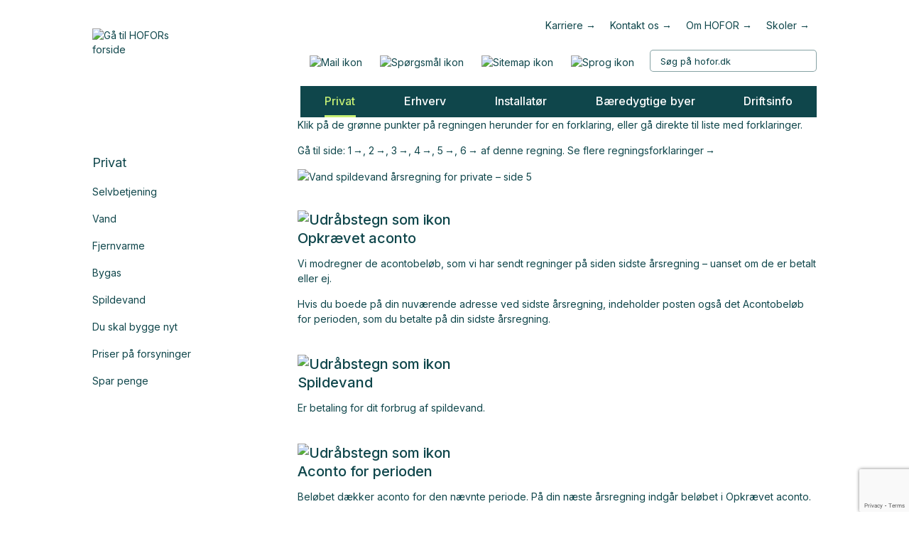

--- FILE ---
content_type: text/html; charset=UTF-8
request_url: https://www.hofor.dk/privat/selvbetjening-privat/regning-privatkunder/forstaa-din-regning/vand-spildevand-aarsregning-for-private-side-5/
body_size: 54736
content:
<!DOCTYPE html>
<html lang="da" class=""  itemscope itemtype="https://schema.org/WebPage">
<head>
<meta charset="UTF-8" />
<meta http-equiv="x-ua-compatible" content="IE=edge">
<meta http-equiv="Cache-Control" content="no-store">
<meta http-equiv="Cache-Control" content="max-age=600000">
<script id="CookieConsent" src="https://policy.app.cookieinformation.com/uc.js" data-culture="DA"></script>
	
<link rel="preload" href="/wp-content/themes/betheme-child/fonts/materialicons/material_icons_normal.woff2" as="font" type="font/woff2" crossorigin>
	
<link rel="stylesheet" href="https://fonts.googleapis.com/css2?family=Material+Symbols+Outlined:opsz,wght,FILL,GRAD@20..48,100..700,0..1,-50..200&icon_names=mail" />
<!-- Google Tag Manager -->
<script>(function(w,d,s,l,i){w[l]=w[l]||[];w[l].push({'gtm.start':
new Date().getTime(),event:'gtm.js'});var f=d.getElementsByTagName(s)[0],
j=d.createElement(s),dl=l!='dataLayer'?'&l='+l:'';j.async=true;j.src=
'https://www.googletagmanager.com/gtm.js?id='+i+dl;f.parentNode.insertBefore(j,f);
})(window,document,'script','dataLayer','GTM-PW7MBBM');</script>
<!-- End Google Tag Manager -->
<meta name='robots' content='index, follow, max-image-preview:large, max-snippet:-1, max-video-preview:-1' />
	<style>img:is([sizes="auto" i], [sizes^="auto," i]) { contain-intrinsic-size: 3000px 1500px }</style>
	<meta name="format-detection" content="telephone=no">
<meta name="viewport" content="width=device-width, initial-scale=1.0, maximum-scale=6.0" />

	<!-- This site is optimized with the Yoast SEO plugin v26.4 - https://yoast.com/wordpress/plugins/seo/ -->
	<title>Vand spildevand årsregning for private - side 5 - HOFOR</title>
	<link rel="canonical" href="https://www.hofor.dk/privat/selvbetjening-privat/regning-privatkunder/forstaa-din-regning/vand-spildevand-aarsregning-for-private-side-5/" />
	<meta property="og:locale" content="da_DK" />
	<meta property="og:type" content="article" />
	<meta property="og:title" content="Vand spildevand årsregning for private - side 5 - HOFOR" />
	<meta property="og:description" content="Klik på de grønne punkter på regningen herunder for en forklaring, eller gå direkte til liste med forklaringer. Gå til side: 1, 2, 3, 4, 5, 6 af denne regning. Se flere regningsforklaringer Opkrævet aconto …" />
	<meta property="og:url" content="https://www.hofor.dk/privat/selvbetjening-privat/regning-privatkunder/forstaa-din-regning/vand-spildevand-aarsregning-for-private-side-5/" />
	<meta property="og:site_name" content="HOFOR" />
	<meta property="article:modified_time" content="2023-10-05T10:57:51+00:00" />
	<meta name="twitter:card" content="summary_large_image" />
	<meta name="twitter:label1" content="Estimeret læsetid" />
	<meta name="twitter:data1" content="2 minutter" />
	<script type="application/ld+json" class="yoast-schema-graph">{"@context":"https://schema.org","@graph":[{"@type":"WebPage","@id":"https://www.hofor.dk/privat/selvbetjening-privat/regning-privatkunder/forstaa-din-regning/vand-spildevand-aarsregning-for-private-side-5/","url":"https://www.hofor.dk/privat/selvbetjening-privat/regning-privatkunder/forstaa-din-regning/vand-spildevand-aarsregning-for-private-side-5/","name":"Vand spildevand årsregning for private - side 5 - HOFOR","isPartOf":{"@id":"https://www.hofor.dk/#website"},"primaryImageOfPage":{"@id":"https://www.hofor.dk/privat/selvbetjening-privat/regning-privatkunder/forstaa-din-regning/vand-spildevand-aarsregning-for-private-side-5/#primaryimage"},"image":{"@id":"https://www.hofor.dk/privat/selvbetjening-privat/regning-privatkunder/forstaa-din-regning/vand-spildevand-aarsregning-for-private-side-5/#primaryimage"},"thumbnailUrl":"https://www.hofor.dk/wp-content/uploads/2024/03/hofor_default_image_min.jpg","datePublished":"2016-03-08T12:25:59+00:00","dateModified":"2023-10-05T10:57:51+00:00","breadcrumb":{"@id":"https://www.hofor.dk/privat/selvbetjening-privat/regning-privatkunder/forstaa-din-regning/vand-spildevand-aarsregning-for-private-side-5/#breadcrumb"},"inLanguage":"da-DK","potentialAction":[{"@type":"ReadAction","target":["https://www.hofor.dk/privat/selvbetjening-privat/regning-privatkunder/forstaa-din-regning/vand-spildevand-aarsregning-for-private-side-5/"]}]},{"@type":"ImageObject","inLanguage":"da-DK","@id":"https://www.hofor.dk/privat/selvbetjening-privat/regning-privatkunder/forstaa-din-regning/vand-spildevand-aarsregning-for-private-side-5/#primaryimage","url":"https://www.hofor.dk/wp-content/uploads/2024/03/hofor_default_image_min.jpg","contentUrl":"https://www.hofor.dk/wp-content/uploads/2024/03/hofor_default_image_min.jpg","width":1200,"height":630},{"@type":"BreadcrumbList","@id":"https://www.hofor.dk/privat/selvbetjening-privat/regning-privatkunder/forstaa-din-regning/vand-spildevand-aarsregning-for-private-side-5/#breadcrumb","itemListElement":[{"@type":"ListItem","position":1,"name":"Hjem","item":"https://www.hofor.dk/"},{"@type":"ListItem","position":2,"name":"Privat","item":"https://www.hofor.dk/privat/"},{"@type":"ListItem","position":3,"name":"Selvbetjening for privatkunder","item":"https://www.hofor.dk/privat/selvbetjening-privat/"},{"@type":"ListItem","position":4,"name":"Regning &#8211; privatkunder","item":"https://www.hofor.dk/privat/selvbetjening-privat/regning-privatkunder/"},{"@type":"ListItem","position":5,"name":"Forstå din regning","item":"https://www.hofor.dk/privat/selvbetjening-privat/regning-privatkunder/forstaa-din-regning/"},{"@type":"ListItem","position":6,"name":"Vand spildevand årsregning for private &#8211; side 5"}]},{"@type":"WebSite","@id":"https://www.hofor.dk/#website","url":"https://www.hofor.dk/","name":"HOFOR","description":"","publisher":{"@id":"https://www.hofor.dk/#organization"},"potentialAction":[{"@type":"SearchAction","target":{"@type":"EntryPoint","urlTemplate":"https://www.hofor.dk/?s={search_term_string}"},"query-input":{"@type":"PropertyValueSpecification","valueRequired":true,"valueName":"search_term_string"}}],"inLanguage":"da-DK"},{"@type":"Organization","@id":"https://www.hofor.dk/#organization","name":"HOFOR A/S","url":"https://www.hofor.dk/","logo":{"@type":"ImageObject","inLanguage":"da-DK","@id":"https://www.hofor.dk/#/schema/logo/image/","url":"https://www.hofor.dk/wp-content/uploads/2020/10/HOFOR_logo-1.svg","contentUrl":"https://www.hofor.dk/wp-content/uploads/2020/10/HOFOR_logo-1.svg","width":"1024","height":"1024","caption":"HOFOR A/S"},"image":{"@id":"https://www.hofor.dk/#/schema/logo/image/"}}]}</script>
	<!-- / Yoast SEO plugin. -->


<link rel='dns-prefetch' href='//cdnjs.cloudflare.com' />
<link rel='dns-prefetch' href='//fonts.googleapis.com' />
<link rel="alternate" type="application/rss+xml" title="HOFOR &raquo; Feed" href="https://www.hofor.dk/feed/" />
<link rel="alternate" type="application/rss+xml" title="HOFOR &raquo;-kommentar-feed" href="https://www.hofor.dk/comments/feed/" />
<link rel='stylesheet' id='wp-block-library-css' href='https://www.hofor.dk/wp-includes/css/dist/block-library/style.min.css'  media='all' />
<style id='classic-theme-styles-inline-css' type='text/css'>
/*! This file is auto-generated */
.wp-block-button__link{color:#fff;background-color:#32373c;border-radius:9999px;box-shadow:none;text-decoration:none;padding:calc(.667em + 2px) calc(1.333em + 2px);font-size:1.125em}.wp-block-file__button{background:#32373c;color:#fff;text-decoration:none}
</style>
<style id='global-styles-inline-css' type='text/css'>
:root{--wp--preset--aspect-ratio--square: 1;--wp--preset--aspect-ratio--4-3: 4/3;--wp--preset--aspect-ratio--3-4: 3/4;--wp--preset--aspect-ratio--3-2: 3/2;--wp--preset--aspect-ratio--2-3: 2/3;--wp--preset--aspect-ratio--16-9: 16/9;--wp--preset--aspect-ratio--9-16: 9/16;--wp--preset--color--black: #000000;--wp--preset--color--cyan-bluish-gray: #abb8c3;--wp--preset--color--white: #ffffff;--wp--preset--color--pale-pink: #f78da7;--wp--preset--color--vivid-red: #cf2e2e;--wp--preset--color--luminous-vivid-orange: #ff6900;--wp--preset--color--luminous-vivid-amber: #fcb900;--wp--preset--color--light-green-cyan: #7bdcb5;--wp--preset--color--vivid-green-cyan: #00d084;--wp--preset--color--pale-cyan-blue: #8ed1fc;--wp--preset--color--vivid-cyan-blue: #0693e3;--wp--preset--color--vivid-purple: #9b51e0;--wp--preset--gradient--vivid-cyan-blue-to-vivid-purple: linear-gradient(135deg,rgba(6,147,227,1) 0%,rgb(155,81,224) 100%);--wp--preset--gradient--light-green-cyan-to-vivid-green-cyan: linear-gradient(135deg,rgb(122,220,180) 0%,rgb(0,208,130) 100%);--wp--preset--gradient--luminous-vivid-amber-to-luminous-vivid-orange: linear-gradient(135deg,rgba(252,185,0,1) 0%,rgba(255,105,0,1) 100%);--wp--preset--gradient--luminous-vivid-orange-to-vivid-red: linear-gradient(135deg,rgba(255,105,0,1) 0%,rgb(207,46,46) 100%);--wp--preset--gradient--very-light-gray-to-cyan-bluish-gray: linear-gradient(135deg,rgb(238,238,238) 0%,rgb(169,184,195) 100%);--wp--preset--gradient--cool-to-warm-spectrum: linear-gradient(135deg,rgb(74,234,220) 0%,rgb(151,120,209) 20%,rgb(207,42,186) 40%,rgb(238,44,130) 60%,rgb(251,105,98) 80%,rgb(254,248,76) 100%);--wp--preset--gradient--blush-light-purple: linear-gradient(135deg,rgb(255,206,236) 0%,rgb(152,150,240) 100%);--wp--preset--gradient--blush-bordeaux: linear-gradient(135deg,rgb(254,205,165) 0%,rgb(254,45,45) 50%,rgb(107,0,62) 100%);--wp--preset--gradient--luminous-dusk: linear-gradient(135deg,rgb(255,203,112) 0%,rgb(199,81,192) 50%,rgb(65,88,208) 100%);--wp--preset--gradient--pale-ocean: linear-gradient(135deg,rgb(255,245,203) 0%,rgb(182,227,212) 50%,rgb(51,167,181) 100%);--wp--preset--gradient--electric-grass: linear-gradient(135deg,rgb(202,248,128) 0%,rgb(113,206,126) 100%);--wp--preset--gradient--midnight: linear-gradient(135deg,rgb(2,3,129) 0%,rgb(40,116,252) 100%);--wp--preset--font-size--small: 13px;--wp--preset--font-size--medium: 20px;--wp--preset--font-size--large: 36px;--wp--preset--font-size--x-large: 42px;--wp--preset--spacing--20: 0.44rem;--wp--preset--spacing--30: 0.67rem;--wp--preset--spacing--40: 1rem;--wp--preset--spacing--50: 1.5rem;--wp--preset--spacing--60: 2.25rem;--wp--preset--spacing--70: 3.38rem;--wp--preset--spacing--80: 5.06rem;--wp--preset--shadow--natural: 6px 6px 9px rgba(0, 0, 0, 0.2);--wp--preset--shadow--deep: 12px 12px 50px rgba(0, 0, 0, 0.4);--wp--preset--shadow--sharp: 6px 6px 0px rgba(0, 0, 0, 0.2);--wp--preset--shadow--outlined: 6px 6px 0px -3px rgba(255, 255, 255, 1), 6px 6px rgba(0, 0, 0, 1);--wp--preset--shadow--crisp: 6px 6px 0px rgba(0, 0, 0, 1);}:where(.is-layout-flex){gap: 0.5em;}:where(.is-layout-grid){gap: 0.5em;}body .is-layout-flex{display: flex;}.is-layout-flex{flex-wrap: wrap;align-items: center;}.is-layout-flex > :is(*, div){margin: 0;}body .is-layout-grid{display: grid;}.is-layout-grid > :is(*, div){margin: 0;}:where(.wp-block-columns.is-layout-flex){gap: 2em;}:where(.wp-block-columns.is-layout-grid){gap: 2em;}:where(.wp-block-post-template.is-layout-flex){gap: 1.25em;}:where(.wp-block-post-template.is-layout-grid){gap: 1.25em;}.has-black-color{color: var(--wp--preset--color--black) !important;}.has-cyan-bluish-gray-color{color: var(--wp--preset--color--cyan-bluish-gray) !important;}.has-white-color{color: var(--wp--preset--color--white) !important;}.has-pale-pink-color{color: var(--wp--preset--color--pale-pink) !important;}.has-vivid-red-color{color: var(--wp--preset--color--vivid-red) !important;}.has-luminous-vivid-orange-color{color: var(--wp--preset--color--luminous-vivid-orange) !important;}.has-luminous-vivid-amber-color{color: var(--wp--preset--color--luminous-vivid-amber) !important;}.has-light-green-cyan-color{color: var(--wp--preset--color--light-green-cyan) !important;}.has-vivid-green-cyan-color{color: var(--wp--preset--color--vivid-green-cyan) !important;}.has-pale-cyan-blue-color{color: var(--wp--preset--color--pale-cyan-blue) !important;}.has-vivid-cyan-blue-color{color: var(--wp--preset--color--vivid-cyan-blue) !important;}.has-vivid-purple-color{color: var(--wp--preset--color--vivid-purple) !important;}.has-black-background-color{background-color: var(--wp--preset--color--black) !important;}.has-cyan-bluish-gray-background-color{background-color: var(--wp--preset--color--cyan-bluish-gray) !important;}.has-white-background-color{background-color: var(--wp--preset--color--white) !important;}.has-pale-pink-background-color{background-color: var(--wp--preset--color--pale-pink) !important;}.has-vivid-red-background-color{background-color: var(--wp--preset--color--vivid-red) !important;}.has-luminous-vivid-orange-background-color{background-color: var(--wp--preset--color--luminous-vivid-orange) !important;}.has-luminous-vivid-amber-background-color{background-color: var(--wp--preset--color--luminous-vivid-amber) !important;}.has-light-green-cyan-background-color{background-color: var(--wp--preset--color--light-green-cyan) !important;}.has-vivid-green-cyan-background-color{background-color: var(--wp--preset--color--vivid-green-cyan) !important;}.has-pale-cyan-blue-background-color{background-color: var(--wp--preset--color--pale-cyan-blue) !important;}.has-vivid-cyan-blue-background-color{background-color: var(--wp--preset--color--vivid-cyan-blue) !important;}.has-vivid-purple-background-color{background-color: var(--wp--preset--color--vivid-purple) !important;}.has-black-border-color{border-color: var(--wp--preset--color--black) !important;}.has-cyan-bluish-gray-border-color{border-color: var(--wp--preset--color--cyan-bluish-gray) !important;}.has-white-border-color{border-color: var(--wp--preset--color--white) !important;}.has-pale-pink-border-color{border-color: var(--wp--preset--color--pale-pink) !important;}.has-vivid-red-border-color{border-color: var(--wp--preset--color--vivid-red) !important;}.has-luminous-vivid-orange-border-color{border-color: var(--wp--preset--color--luminous-vivid-orange) !important;}.has-luminous-vivid-amber-border-color{border-color: var(--wp--preset--color--luminous-vivid-amber) !important;}.has-light-green-cyan-border-color{border-color: var(--wp--preset--color--light-green-cyan) !important;}.has-vivid-green-cyan-border-color{border-color: var(--wp--preset--color--vivid-green-cyan) !important;}.has-pale-cyan-blue-border-color{border-color: var(--wp--preset--color--pale-cyan-blue) !important;}.has-vivid-cyan-blue-border-color{border-color: var(--wp--preset--color--vivid-cyan-blue) !important;}.has-vivid-purple-border-color{border-color: var(--wp--preset--color--vivid-purple) !important;}.has-vivid-cyan-blue-to-vivid-purple-gradient-background{background: var(--wp--preset--gradient--vivid-cyan-blue-to-vivid-purple) !important;}.has-light-green-cyan-to-vivid-green-cyan-gradient-background{background: var(--wp--preset--gradient--light-green-cyan-to-vivid-green-cyan) !important;}.has-luminous-vivid-amber-to-luminous-vivid-orange-gradient-background{background: var(--wp--preset--gradient--luminous-vivid-amber-to-luminous-vivid-orange) !important;}.has-luminous-vivid-orange-to-vivid-red-gradient-background{background: var(--wp--preset--gradient--luminous-vivid-orange-to-vivid-red) !important;}.has-very-light-gray-to-cyan-bluish-gray-gradient-background{background: var(--wp--preset--gradient--very-light-gray-to-cyan-bluish-gray) !important;}.has-cool-to-warm-spectrum-gradient-background{background: var(--wp--preset--gradient--cool-to-warm-spectrum) !important;}.has-blush-light-purple-gradient-background{background: var(--wp--preset--gradient--blush-light-purple) !important;}.has-blush-bordeaux-gradient-background{background: var(--wp--preset--gradient--blush-bordeaux) !important;}.has-luminous-dusk-gradient-background{background: var(--wp--preset--gradient--luminous-dusk) !important;}.has-pale-ocean-gradient-background{background: var(--wp--preset--gradient--pale-ocean) !important;}.has-electric-grass-gradient-background{background: var(--wp--preset--gradient--electric-grass) !important;}.has-midnight-gradient-background{background: var(--wp--preset--gradient--midnight) !important;}.has-small-font-size{font-size: var(--wp--preset--font-size--small) !important;}.has-medium-font-size{font-size: var(--wp--preset--font-size--medium) !important;}.has-large-font-size{font-size: var(--wp--preset--font-size--large) !important;}.has-x-large-font-size{font-size: var(--wp--preset--font-size--x-large) !important;}
:where(.wp-block-post-template.is-layout-flex){gap: 1.25em;}:where(.wp-block-post-template.is-layout-grid){gap: 1.25em;}
:where(.wp-block-columns.is-layout-flex){gap: 2em;}:where(.wp-block-columns.is-layout-grid){gap: 2em;}
:root :where(.wp-block-pullquote){font-size: 1.5em;line-height: 1.6;}
</style>
<link rel='stylesheet' id='contact-form-7-css' href='https://www.hofor.dk/wp-content/plugins/contact-form-7/includes/css/styles.css'  media='all' />
<link rel='stylesheet' id='email-subscribers-css' href='https://www.hofor.dk/wp-content/plugins/email-subscribers/lite/public/css/email-subscribers-public.css'  media='all' />
<link rel='stylesheet' id='mfn-base-css' href='https://www.hofor.dk/wp-content/themes/betheme-child/css/base.css'  media='all' />
<link rel='stylesheet' id='mfn-layout-css' href='https://www.hofor.dk/wp-content/themes/betheme-child/css/layout.css'  media='all' />
<link rel='stylesheet' id='mfn-shortcodes-css' href='https://www.hofor.dk/wp-content/themes/betheme-child/css/shortcodes.css'  media='all' />
<link rel='stylesheet' id='mfn-animations-css' href='https://www.hofor.dk/wp-content/themes/betheme/assets/animations/animations.min.css'  media='all' />
<link rel='stylesheet' id='mfn-jquery-ui-css' href='https://www.hofor.dk/wp-content/themes/betheme/assets/ui/jquery.ui.all.css'  media='all' />
<link rel='stylesheet' id='mfn-jplayer-css' href='https://www.hofor.dk/wp-content/themes/betheme/assets/jplayer/css/jplayer.blue.monday.css'  media='all' />
<link rel='stylesheet' id='mfn-responsive-css' href='https://www.hofor.dk/wp-content/themes/betheme-child/css/responsive.css'  media='all' />
<link rel='stylesheet' id='mfn-fonts-css' href='https://fonts.googleapis.com/css?family=Inter%3A1%2C400%2C400italic%2C500%2C600%2C700%2C700italic&#038;font-display=swap'  media='all' />
<link rel='stylesheet' id='slb_core-css' href='https://www.hofor.dk/wp-content/plugins/simple-lightbox/client/css/app.css'  media='all' />
<link rel='stylesheet' id='wp-pagenavi-css' href='https://www.hofor.dk/wp-content/plugins/wp-pagenavi/pagenavi-css.css'  media='all' />
<link rel='stylesheet' id='cf7cf-style-css' href='https://www.hofor.dk/wp-content/plugins/cf7-conditional-fields/style.css'  media='all' />
<style id='mfn-dynamic-inline-css' type='text/css'>
@font-face{font-family:"Inter_new";src:url("/wp-content/uploads/2020/09/Inter-Medium.woff") format("woff");font-weight:normal;font-style:normal}
body:not(.template-slider) #Header_wrapper{}
@media only screen and (min-width: 960px){body:not(.header-simple) #Top_bar #menu{display:block!important}.tr-menu #Top_bar #menu{background:none!important}#Top_bar .menu > li > ul.mfn-megamenu{width:984px}#Top_bar .menu > li > ul.mfn-megamenu > li{float:left}#Top_bar .menu > li > ul.mfn-megamenu > li.mfn-megamenu-cols-1{width:100%}#Top_bar .menu > li > ul.mfn-megamenu > li.mfn-megamenu-cols-2{width:50%}#Top_bar .menu > li > ul.mfn-megamenu > li.mfn-megamenu-cols-3{width:33.33%}#Top_bar .menu > li > ul.mfn-megamenu > li.mfn-megamenu-cols-4{width:25%}#Top_bar .menu > li > ul.mfn-megamenu > li.mfn-megamenu-cols-5{width:20%}#Top_bar .menu > li > ul.mfn-megamenu > li.mfn-megamenu-cols-6{width:16.66%}#Top_bar .menu > li > ul.mfn-megamenu > li > ul{display:block!important;position:inherit;left:auto;top:auto;border-width:0 1px 0 0}#Top_bar .menu > li > ul.mfn-megamenu > li:last-child > ul{border:0}#Top_bar .menu > li > ul.mfn-megamenu > li > ul li{width:auto}#Top_bar .menu > li > ul.mfn-megamenu a.mfn-megamenu-title{text-transform:uppercase;font-weight:400;background:none}#Top_bar .menu > li > ul.mfn-megamenu a .menu-arrow{display:none}.menuo-right #Top_bar .menu > li > ul.mfn-megamenu{left:auto;right:0}.menuo-right #Top_bar .menu > li > ul.mfn-megamenu-bg{box-sizing:border-box}#Top_bar .menu > li > ul.mfn-megamenu-bg{padding:20px 166px 20px 20px;background-repeat:no-repeat;background-position:right bottom}.rtl #Top_bar .menu > li > ul.mfn-megamenu-bg{padding-left:166px;padding-right:20px;background-position:left bottom}#Top_bar .menu > li > ul.mfn-megamenu-bg > li{background:none}#Top_bar .menu > li > ul.mfn-megamenu-bg > li a{border:none}#Top_bar .menu > li > ul.mfn-megamenu-bg > li > ul{background:none!important;-webkit-box-shadow:0 0 0 0;-moz-box-shadow:0 0 0 0;box-shadow:0 0 0 0}.mm-vertical #Top_bar .container{position:relative;}.mm-vertical #Top_bar .top_bar_left{position:static;}.mm-vertical #Top_bar .menu > li ul{box-shadow:0 0 0 0 transparent!important;background-image:none;}.mm-vertical #Top_bar .menu > li > ul.mfn-megamenu{width:98%!important;margin:0 1%;padding:20px 0;}.mm-vertical.header-plain #Top_bar .menu > li > ul.mfn-megamenu{width:100%!important;margin:0;}.mm-vertical #Top_bar .menu > li > ul.mfn-megamenu > li{display:table-cell;float:none!important;width:10%;padding:0 15px;border-right:1px solid rgba(0, 0, 0, 0.05);}.mm-vertical #Top_bar .menu > li > ul.mfn-megamenu > li:last-child{border-right-width:0}.mm-vertical #Top_bar .menu > li > ul.mfn-megamenu > li.hide-border{border-right-width:0}.mm-vertical #Top_bar .menu > li > ul.mfn-megamenu > li a{border-bottom-width:0;padding:9px 15px;line-height:120%;}.mm-vertical #Top_bar .menu > li > ul.mfn-megamenu a.mfn-megamenu-title{font-weight:700;}.rtl .mm-vertical #Top_bar .menu > li > ul.mfn-megamenu > li:first-child{border-right-width:0}.rtl .mm-vertical #Top_bar .menu > li > ul.mfn-megamenu > li:last-child{border-right-width:1px}.header-plain:not(.menuo-right) #Header .top_bar_left{width:auto!important}.header-stack.header-center #Top_bar #menu{display:inline-block!important}.header-simple #Top_bar #menu{display:none;height:auto;width:300px;bottom:auto;top:100%;right:1px;position:absolute;margin:0}.header-simple #Header a.responsive-menu-toggle{display:block;right:10px}.header-simple #Top_bar #menu > ul{width:100%;float:left}.header-simple #Top_bar #menu ul li{width:100%;padding-bottom:0;border-right:0;position:relative}.header-simple #Top_bar #menu ul li a{padding:0 20px;margin:0;display:block;height:auto;line-height:normal;border:none}.header-simple #Top_bar #menu ul li a:after{display:none}.header-simple #Top_bar #menu ul li a span{border:none;line-height:44px;display:inline;padding:0}.header-simple #Top_bar #menu ul li.submenu .menu-toggle{display:block;position:absolute;right:0;top:0;width:44px;height:44px;line-height:44px;font-size:30px;font-weight:300;text-align:center;cursor:pointer;color:#444;opacity:0.33;}.header-simple #Top_bar #menu ul li.submenu .menu-toggle:after{content:"+"}.header-simple #Top_bar #menu ul li.hover > .menu-toggle:after{content:"-"}.header-simple #Top_bar #menu ul li.hover a{border-bottom:0}.header-simple #Top_bar #menu ul.mfn-megamenu li .menu-toggle{display:none}.header-simple #Top_bar #menu ul li ul{position:relative!important;left:0!important;top:0;padding:0;margin:0!important;width:auto!important;background-image:none}.header-simple #Top_bar #menu ul li ul li{width:100%!important;display:block;padding:0;}.header-simple #Top_bar #menu ul li ul li a{padding:0 20px 0 30px}.header-simple #Top_bar #menu ul li ul li a .menu-arrow{display:none}.header-simple #Top_bar #menu ul li ul li a span{padding:0}.header-simple #Top_bar #menu ul li ul li a span:after{display:none!important}.header-simple #Top_bar .menu > li > ul.mfn-megamenu a.mfn-megamenu-title{text-transform:uppercase;font-weight:400}.header-simple #Top_bar .menu > li > ul.mfn-megamenu > li > ul{display:block!important;position:inherit;left:auto;top:auto}.header-simple #Top_bar #menu ul li ul li ul{border-left:0!important;padding:0;top:0}.header-simple #Top_bar #menu ul li ul li ul li a{padding:0 20px 0 40px}.rtl.header-simple #Top_bar #menu{left:1px;right:auto}.rtl.header-simple #Top_bar a.responsive-menu-toggle{left:10px;right:auto}.rtl.header-simple #Top_bar #menu ul li.submenu .menu-toggle{left:0;right:auto}.rtl.header-simple #Top_bar #menu ul li ul{left:auto!important;right:0!important}.rtl.header-simple #Top_bar #menu ul li ul li a{padding:0 30px 0 20px}.rtl.header-simple #Top_bar #menu ul li ul li ul li a{padding:0 40px 0 20px}.menu-highlight #Top_bar .menu > li{margin:0 2px}.menu-highlight:not(.header-creative) #Top_bar .menu > li > a{margin:20px 0;padding:0;-webkit-border-radius:5px;border-radius:5px}.menu-highlight #Top_bar .menu > li > a:after{display:none}.menu-highlight #Top_bar .menu > li > a span:not(.description){line-height:50px}.menu-highlight #Top_bar .menu > li > a span.description{display:none}.menu-highlight.header-stack #Top_bar .menu > li > a{margin:10px 0!important}.menu-highlight.header-stack #Top_bar .menu > li > a span:not(.description){line-height:40px}.menu-highlight.header-transparent #Top_bar .menu > li > a{margin:5px 0}.menu-highlight.header-simple #Top_bar #menu ul li,.menu-highlight.header-creative #Top_bar #menu ul li{margin:0}.menu-highlight.header-simple #Top_bar #menu ul li > a,.menu-highlight.header-creative #Top_bar #menu ul li > a{-webkit-border-radius:0;border-radius:0}.menu-highlight:not(.header-fixed):not(.header-simple) #Top_bar.is-sticky .menu > li > a{margin:10px 0!important;padding:5px 0!important}.menu-highlight:not(.header-fixed):not(.header-simple) #Top_bar.is-sticky .menu > li > a span{line-height:30px!important}.header-modern.menu-highlight.menuo-right .menu_wrapper{margin-right:20px}.menu-line-below #Top_bar .menu > li > a:after{top:auto;bottom:-4px}.menu-line-below #Top_bar.is-sticky .menu > li > a:after{top:auto;bottom:-4px}.menu-line-below-80 #Top_bar:not(.is-sticky) .menu > li > a:after{height:4px;left:10%;top:50%;margin-top:20px;width:80%}.menu-line-below-80-1 #Top_bar:not(.is-sticky) .menu > li > a:after{height:1px;left:10%;top:50%;margin-top:20px;width:80%}.menu-link-color #Top_bar .menu > li > a:after{display:none!important}.menu-arrow-top #Top_bar .menu > li > a:after{background:none repeat scroll 0 0 rgba(0,0,0,0)!important;border-color:#ccc transparent transparent;border-style:solid;border-width:7px 7px 0;display:block;height:0;left:50%;margin-left:-7px;top:0!important;width:0}.menu-arrow-top #Top_bar.is-sticky .menu > li > a:after{top:0!important}.menu-arrow-bottom #Top_bar .menu > li > a:after{background:none!important;border-color:transparent transparent #ccc;border-style:solid;border-width:0 7px 7px;display:block;height:0;left:50%;margin-left:-7px;top:auto;bottom:0;width:0}.menu-arrow-bottom #Top_bar.is-sticky .menu > li > a:after{top:auto;bottom:0}.menuo-no-borders #Top_bar .menu > li > a span{border-width:0!important}.menuo-no-borders #Header_creative #Top_bar .menu > li > a span{border-bottom-width:0}.menuo-no-borders.header-plain #Top_bar a#header_cart,.menuo-no-borders.header-plain #Top_bar a#search_button,.menuo-no-borders.header-plain #Top_bar .wpml-languages,.menuo-no-borders.header-plain #Top_bar a.action_button{border-width:0}.menuo-right #Top_bar .menu_wrapper{float:right}.menuo-right.header-stack:not(.header-center) #Top_bar .menu_wrapper{margin-right:150px}body.header-creative{padding-left:50px}body.header-creative.header-open{padding-left:250px}body.error404,body.under-construction,body.template-blank{padding-left:0!important}.header-creative.footer-fixed #Footer,.header-creative.footer-sliding #Footer,.header-creative.footer-stick #Footer.is-sticky{box-sizing:border-box;padding-left:50px;}.header-open.footer-fixed #Footer,.header-open.footer-sliding #Footer,.header-creative.footer-stick #Footer.is-sticky{padding-left:250px;}.header-rtl.header-creative.footer-fixed #Footer,.header-rtl.header-creative.footer-sliding #Footer,.header-rtl.header-creative.footer-stick #Footer.is-sticky{padding-left:0;padding-right:50px;}.header-rtl.header-open.footer-fixed #Footer,.header-rtl.header-open.footer-sliding #Footer,.header-rtl.header-creative.footer-stick #Footer.is-sticky{padding-right:250px;}#Header_creative{background-color:#fff;position:fixed;width:250px;height:100%;left:-200px;top:0;z-index:9002;-webkit-box-shadow:2px 0 4px 2px rgba(0,0,0,.15);box-shadow:2px 0 4px 2px rgba(0,0,0,.15)}#Header_creative .container{width:100%}#Header_creative .creative-wrapper{opacity:0;margin-right:50px}#Header_creative a.creative-menu-toggle{display:block;width:34px;height:34px;line-height:34px;font-size:22px;text-align:center;position:absolute;top:10px;right:8px;border-radius:3px}.admin-bar #Header_creative a.creative-menu-toggle{top:42px}#Header_creative #Top_bar{position:static;width:100%}#Header_creative #Top_bar .top_bar_left{width:100%!important;float:none}#Header_creative #Top_bar .top_bar_right{width:100%!important;float:none;height:auto;margin-bottom:35px;text-align:center;padding:0 20px;top:0;-webkit-box-sizing:border-box;-moz-box-sizing:border-box;box-sizing:border-box}#Header_creative #Top_bar .top_bar_right:before{display:none}#Header_creative #Top_bar .top_bar_right_wrapper{top:0}#Header_creative #Top_bar .logo{float:none;text-align:center;margin:15px 0}#Header_creative #Top_bar #menu{background-color:transparent}#Header_creative #Top_bar .menu_wrapper{float:none;margin:0 0 30px}#Header_creative #Top_bar .menu > li{width:100%;float:none;position:relative}#Header_creative #Top_bar .menu > li > a{padding:0;text-align:center}#Header_creative #Top_bar .menu > li > a:after{display:none}#Header_creative #Top_bar .menu > li > a span{border-right:0;border-bottom-width:1px;line-height:38px}#Header_creative #Top_bar .menu li ul{left:100%;right:auto;top:0;box-shadow:2px 2px 2px 0 rgba(0,0,0,0.03);-webkit-box-shadow:2px 2px 2px 0 rgba(0,0,0,0.03)}#Header_creative #Top_bar .menu > li > ul.mfn-megamenu{margin:0;width:700px!important;}#Header_creative #Top_bar .menu > li > ul.mfn-megamenu > li > ul{left:0}#Header_creative #Top_bar .menu li ul li a{padding-top:9px;padding-bottom:8px}#Header_creative #Top_bar .menu li ul li ul{top:0}#Header_creative #Top_bar .menu > li > a span.description{display:block;font-size:13px;line-height:28px!important;clear:both}#Header_creative #Top_bar .search_wrapper{left:100%;top:auto;bottom:0}#Header_creative #Top_bar a#header_cart{display:inline-block;float:none;top:3px}#Header_creative #Top_bar a#search_button{display:inline-block;float:none;top:3px}#Header_creative #Top_bar .wpml-languages{display:inline-block;float:none;top:0}#Header_creative #Top_bar .wpml-languages.enabled:hover a.active{padding-bottom:11px}#Header_creative #Top_bar .action_button{display:inline-block;float:none;top:16px;margin:0}#Header_creative #Top_bar .banner_wrapper{display:block;text-align:center}#Header_creative #Top_bar .banner_wrapper img{max-width:100%;height:auto;display:inline-block}#Header_creative #Action_bar{display:none;position:absolute;bottom:0;top:auto;clear:both;padding:0 20px;box-sizing:border-box}#Header_creative #Action_bar .contact_details{text-align:center;margin-bottom:20px}#Header_creative #Action_bar .contact_details li{padding:0}#Header_creative #Action_bar .social{float:none;text-align:center;padding:5px 0 15px}#Header_creative #Action_bar .social li{margin-bottom:2px}#Header_creative #Action_bar .social-menu{float:none;text-align:center}#Header_creative #Action_bar .social-menu li{border-color:rgba(0,0,0,.1)}#Header_creative .social li a{color:rgba(0,0,0,.5)}#Header_creative .social li a:hover{color:#000}#Header_creative .creative-social{position:absolute;bottom:10px;right:0;width:50px}#Header_creative .creative-social li{display:block;float:none;width:100%;text-align:center;margin-bottom:5px}.header-creative .fixed-nav.fixed-nav-prev{margin-left:50px}.header-creative.header-open .fixed-nav.fixed-nav-prev{margin-left:250px}.menuo-last #Header_creative #Top_bar .menu li.last ul{top:auto;bottom:0}.header-open #Header_creative{left:0}.header-open #Header_creative .creative-wrapper{opacity:1;margin:0!important;}.header-open #Header_creative .creative-menu-toggle,.header-open #Header_creative .creative-social{display:none}.header-open #Header_creative #Action_bar{display:block}body.header-rtl.header-creative{padding-left:0;padding-right:50px}.header-rtl #Header_creative{left:auto;right:-200px}.header-rtl #Header_creative .creative-wrapper{margin-left:50px;margin-right:0}.header-rtl #Header_creative a.creative-menu-toggle{left:8px;right:auto}.header-rtl #Header_creative .creative-social{left:0;right:auto}.header-rtl #Footer #back_to_top.sticky{right:125px}.header-rtl #popup_contact{right:70px}.header-rtl #Header_creative #Top_bar .menu li ul{left:auto;right:100%}.header-rtl #Header_creative #Top_bar .search_wrapper{left:auto;right:100%;}.header-rtl .fixed-nav.fixed-nav-prev{margin-left:0!important}.header-rtl .fixed-nav.fixed-nav-next{margin-right:50px}body.header-rtl.header-creative.header-open{padding-left:0;padding-right:250px!important}.header-rtl.header-open #Header_creative{left:auto;right:0}.header-rtl.header-open #Footer #back_to_top.sticky{right:325px}.header-rtl.header-open #popup_contact{right:270px}.header-rtl.header-open .fixed-nav.fixed-nav-next{margin-right:250px}#Header_creative.active{left:-1px;}.header-rtl #Header_creative.active{left:auto;right:-1px;}#Header_creative.active .creative-wrapper{opacity:1;margin:0}.header-creative .vc_row[data-vc-full-width]{padding-left:50px}.header-creative.header-open .vc_row[data-vc-full-width]{padding-left:250px}.header-open .vc_parallax .vc_parallax-inner { left:auto; width: calc(100% - 250px); }.header-open.header-rtl .vc_parallax .vc_parallax-inner { left:0; right:auto; }#Header_creative.scroll{height:100%;overflow-y:auto}#Header_creative.scroll:not(.dropdown) .menu li ul{display:none!important}#Header_creative.scroll #Action_bar{position:static}#Header_creative.dropdown{outline:none}#Header_creative.dropdown #Top_bar .menu_wrapper{float:left}#Header_creative.dropdown #Top_bar #menu ul li{position:relative;float:left}#Header_creative.dropdown #Top_bar #menu ul li a:after{display:none}#Header_creative.dropdown #Top_bar #menu ul li a span{line-height:38px;padding:0}#Header_creative.dropdown #Top_bar #menu ul li.submenu .menu-toggle{display:block;position:absolute;right:0;top:0;width:38px;height:38px;line-height:38px;font-size:26px;font-weight:300;text-align:center;cursor:pointer;color:#444;opacity:0.33;}#Header_creative.dropdown #Top_bar #menu ul li.submenu .menu-toggle:after{content:"+"}#Header_creative.dropdown #Top_bar #menu ul li.hover > .menu-toggle:after{content:"-"}#Header_creative.dropdown #Top_bar #menu ul li.hover a{border-bottom:0}#Header_creative.dropdown #Top_bar #menu ul.mfn-megamenu li .menu-toggle{display:none}#Header_creative.dropdown #Top_bar #menu ul li ul{position:relative!important;left:0!important;top:0;padding:0;margin-left:0!important;width:auto!important;background-image:none}#Header_creative.dropdown #Top_bar #menu ul li ul li{width:100%!important}#Header_creative.dropdown #Top_bar #menu ul li ul li a{padding:0 10px;text-align:center}#Header_creative.dropdown #Top_bar #menu ul li ul li a .menu-arrow{display:none}#Header_creative.dropdown #Top_bar #menu ul li ul li a span{padding:0}#Header_creative.dropdown #Top_bar #menu ul li ul li a span:after{display:none!important}#Header_creative.dropdown #Top_bar .menu > li > ul.mfn-megamenu a.mfn-megamenu-title{text-transform:uppercase;font-weight:400}#Header_creative.dropdown #Top_bar .menu > li > ul.mfn-megamenu > li > ul{display:block!important;position:inherit;left:auto;top:auto}#Header_creative.dropdown #Top_bar #menu ul li ul li ul{border-left:0!important;padding:0;top:0}#Header_creative{transition: left .5s ease-in-out, right .5s ease-in-out;}#Header_creative .creative-wrapper{transition: opacity .5s ease-in-out, margin 0s ease-in-out .5s;}#Header_creative.active .creative-wrapper{transition: opacity .5s ease-in-out, margin 0s ease-in-out;}}@media only screen and (min-width: 960px){#Top_bar.is-sticky{position:fixed!important;width:100%;left:0;top:-60px;height:60px;z-index:701;background:#fff;opacity:.97;-webkit-box-shadow:0 2px 5px 0 rgba(0,0,0,0.1);-moz-box-shadow:0 2px 5px 0 rgba(0,0,0,0.1);box-shadow:0 2px 5px 0 rgba(0,0,0,0.1)}.layout-boxed.header-boxed #Top_bar.is-sticky{max-width:960px;left:50%;-webkit-transform:translateX(-50%);transform:translateX(-50%)}#Top_bar.is-sticky .top_bar_left,#Top_bar.is-sticky .top_bar_right,#Top_bar.is-sticky .top_bar_right:before{background:none}#Top_bar.is-sticky .top_bar_right{top:-4px;height:auto;}#Top_bar.is-sticky .top_bar_right_wrapper{top:15px}.header-plain #Top_bar.is-sticky .top_bar_right_wrapper{top:0}#Top_bar.is-sticky .logo{width:auto;margin:0 30px 0 20px;padding:0}#Top_bar.is-sticky #logo,#Top_bar.is-sticky .custom-logo-link{padding:5px 0!important;height:50px!important;line-height:50px!important}.logo-no-sticky-padding #Top_bar.is-sticky #logo{height:60px!important;line-height:60px!important}#Top_bar.is-sticky #logo img.logo-main{display:none}#Top_bar.is-sticky #logo img.logo-sticky{display:inline;max-height:35px;}#Top_bar.is-sticky .menu_wrapper{clear:none}#Top_bar.is-sticky .menu_wrapper .menu > li > a{padding:15px 0}#Top_bar.is-sticky .menu > li > a,#Top_bar.is-sticky .menu > li > a span{line-height:30px}#Top_bar.is-sticky .menu > li > a:after{top:auto;bottom:-4px}#Top_bar.is-sticky .menu > li > a span.description{display:none}#Top_bar.is-sticky .secondary_menu_wrapper,#Top_bar.is-sticky .banner_wrapper{display:none}.header-overlay #Top_bar.is-sticky{display:none}.sticky-dark #Top_bar.is-sticky,.sticky-dark #Top_bar.is-sticky #menu{background:rgba(0,0,0,.8)}.sticky-dark #Top_bar.is-sticky .menu > li:not(.current-menu-item) > a{color:#fff}.sticky-dark #Top_bar.is-sticky .top_bar_right a:not(.action_button){color:rgba(255,255,255,.8)}.sticky-dark #Top_bar.is-sticky .wpml-languages a.active,.sticky-dark #Top_bar.is-sticky .wpml-languages ul.wpml-lang-dropdown{background:rgba(0,0,0,0.1);border-color:rgba(0,0,0,0.1)}.sticky-white #Top_bar.is-sticky,.sticky-white #Top_bar.is-sticky #menu{background:rgba(255,255,255,.8)}.sticky-white #Top_bar.is-sticky .menu > li:not(.current-menu-item) > a{color:#222}.sticky-white #Top_bar.is-sticky .top_bar_right a:not(.action_button){color:rgba(0,0,0,.8)}.sticky-white #Top_bar.is-sticky .wpml-languages a.active,.sticky-white #Top_bar.is-sticky .wpml-languages ul.wpml-lang-dropdown{background:rgba(255,255,255,0.1);border-color:rgba(0,0,0,0.1)}}@media only screen and (min-width: 768px) and (max-width: 960px){.header_placeholder{height:0!important}}@media only screen and (max-width: 959px){#Top_bar #menu{display:none;height:auto;width:300px;bottom:auto;top:100%;right:1px;position:absolute;margin:0}#Top_bar a.responsive-menu-toggle{display:block}#Top_bar #menu > ul{width:100%;float:left}#Top_bar #menu ul li{width:100%;padding-bottom:0;border-right:0;position:relative}#Top_bar #menu ul li a{padding:0 25px;margin:0;display:block;height:auto;line-height:normal;border:none}#Top_bar #menu ul li a:after{display:none}#Top_bar #menu ul li a span{border:none;line-height:44px;display:inline;padding:0}#Top_bar #menu ul li a span.description{margin:0 0 0 5px}#Top_bar #menu ul li.submenu .menu-toggle{display:block;position:absolute;right:15px;top:0;width:44px;height:44px;line-height:44px;font-size:30px;font-weight:300;text-align:center;cursor:pointer;color:#444;opacity:0.33;}#Top_bar #menu ul li.submenu .menu-toggle:after{content:"+"}#Top_bar #menu ul li.hover > .menu-toggle:after{content:"-"}#Top_bar #menu ul li.hover a{border-bottom:0}#Top_bar #menu ul li a span:after{display:none!important}#Top_bar #menu ul.mfn-megamenu li .menu-toggle{display:none}#Top_bar #menu ul li ul{position:relative!important;left:0!important;top:0;padding:0;margin-left:0!important;width:auto!important;background-image:none!important;box-shadow:0 0 0 0 transparent!important;-webkit-box-shadow:0 0 0 0 transparent!important}#Top_bar #menu ul li ul li{width:100%!important}#Top_bar #menu ul li ul li a{padding:0 20px 0 35px}#Top_bar #menu ul li ul li a .menu-arrow{display:none}#Top_bar #menu ul li ul li a span{padding:0}#Top_bar #menu ul li ul li a span:after{display:none!important}#Top_bar .menu > li > ul.mfn-megamenu a.mfn-megamenu-title{text-transform:uppercase;font-weight:400}#Top_bar .menu > li > ul.mfn-megamenu > li > ul{display:block!important;position:inherit;left:auto;top:auto}#Top_bar #menu ul li ul li ul{border-left:0!important;padding:0;top:0}#Top_bar #menu ul li ul li ul li a{padding:0 20px 0 45px}.rtl #Top_bar #menu{left:1px;right:auto}.rtl #Top_bar a.responsive-menu-toggle{left:20px;right:auto}.rtl #Top_bar #menu ul li.submenu .menu-toggle{left:15px;right:auto;border-left:none;border-right:1px solid #eee}.rtl #Top_bar #menu ul li ul{left:auto!important;right:0!important}.rtl #Top_bar #menu ul li ul li a{padding:0 30px 0 20px}.rtl #Top_bar #menu ul li ul li ul li a{padding:0 40px 0 20px}.header-stack .menu_wrapper a.responsive-menu-toggle{position:static!important;margin:11px 0!important}.header-stack .menu_wrapper #menu{left:0;right:auto}.rtl.header-stack #Top_bar #menu{left:auto;right:0}.admin-bar #Header_creative{top:32px}.header-creative.layout-boxed{padding-top:85px}.header-creative.layout-full-width #Wrapper{padding-top:60px}#Header_creative{position:fixed;width:100%;left:0!important;top:0;z-index:1001}#Header_creative .creative-wrapper{display:block!important;opacity:1!important}#Header_creative .creative-menu-toggle,#Header_creative .creative-social{display:none!important;opacity:1!important}#Header_creative #Top_bar{position:static;width:100%}#Header_creative #Top_bar #logo,#Header_creative #Top_bar .custom-logo-link{height:50px;line-height:50px;padding:5px 0}#Header_creative #Top_bar #logo img.logo-sticky{max-height:40px!important}#Header_creative #logo img.logo-main{display:none}#Header_creative #logo img.logo-sticky{display:inline-block}.logo-no-sticky-padding #Header_creative #Top_bar #logo{height:60px;line-height:60px;padding:0}.logo-no-sticky-padding #Header_creative #Top_bar #logo img.logo-sticky{max-height:60px!important}#Header_creative #Action_bar{display:none}#Header_creative #Top_bar .top_bar_right{height:60px;top:0}#Header_creative #Top_bar .top_bar_right:before{display:none}#Header_creative #Top_bar .top_bar_right_wrapper{top:0;padding-top:9px}#Header_creative.scroll{overflow:visible!important}}#Header_wrapper, #Intro {background-color: #ffffff;}#Subheader {background-color: rgba(247,247,247,1);}.header-classic #Action_bar, .header-fixed #Action_bar, .header-plain #Action_bar, .header-split #Action_bar, .header-stack #Action_bar {background-color: #c6ef75;}#Sliding-top {background-color: #545454;}#Sliding-top a.sliding-top-control {border-right-color: #545454;}#Sliding-top.st-center a.sliding-top-control,#Sliding-top.st-left a.sliding-top-control {border-top-color: #545454;}#Footer {background-color: #f5f6f8;}body, ul.timeline_items, .icon_box a .desc, .icon_box a:hover .desc, .feature_list ul li a, .list_item a, .list_item a:hover,.widget_recent_entries ul li a, .flat_box a, .flat_box a:hover, .story_box .desc, .content_slider.carouselul li a .title,.content_slider.flat.description ul li .desc, .content_slider.flat.description ul li a .desc, .post-nav.minimal a i {color: #0f464b;}.post-nav.minimal a svg {fill: #0f464b;}.themecolor, .opening_hours .opening_hours_wrapper li span, .fancy_heading_icon .icon_top,.fancy_heading_arrows .icon-right-dir, .fancy_heading_arrows .icon-left-dir, .fancy_heading_line .title,.button-love a.mfn-love, .format-link .post-title .icon-link, .pager-single > span, .pager-single a:hover,.widget_meta ul, .widget_pages ul, .widget_rss ul, .widget_mfn_recent_comments ul li:after, .widget_archive ul,.widget_recent_comments ul li:after, .widget_nav_menu ul, .woocommerce ul.products li.product .price, .shop_slider .shop_slider_ul li .item_wrapper .price,.woocommerce-page ul.products li.product .price, .widget_price_filter .price_label .from, .widget_price_filter .price_label .to,.woocommerce ul.product_list_widget li .quantity .amount, .woocommerce .product div.entry-summary .price, .woocommerce .star-rating span,#Error_404 .error_pic i, .style-simple #Filters .filters_wrapper ul li a:hover, .style-simple #Filters .filters_wrapper ul li.current-cat a,.style-simple .quick_fact .title {color: #0f464b;}.themebg,#comments .commentlist > li .reply a.comment-reply-link,#Filters .filters_wrapper ul li a:hover,#Filters .filters_wrapper ul li.current-cat a,.fixed-nav .arrow,.offer_thumb .slider_pagination a:before,.offer_thumb .slider_pagination a.selected:after,.pager .pages a:hover,.pager .pages a.active,.pager .pages span.page-numbers.current,.pager-single span:after,.portfolio_group.exposure .portfolio-item .desc-inner .line,.Recent_posts ul li .desc:after,.Recent_posts ul li .photo .c,.slider_pagination a.selected,.slider_pagination .slick-active a,.slider_pagination a.selected:after,.slider_pagination .slick-active a:after,.testimonials_slider .slider_images,.testimonials_slider .slider_images a:after,.testimonials_slider .slider_images:before,#Top_bar a#header_cart span,.widget_categories ul,.widget_mfn_menu ul li a:hover,.widget_mfn_menu ul li.current-menu-item:not(.current-menu-ancestor) > a,.widget_mfn_menu ul li.current_page_item:not(.current_page_ancestor) > a,.widget_product_categories ul,.widget_recent_entries ul li:after,.woocommerce-account table.my_account_orders .order-number a,.woocommerce-MyAccount-navigation ul li.is-active a,.style-simple .accordion .question:after,.style-simple .faq .question:after,.style-simple .icon_box .desc_wrapper .title:before,.style-simple #Filters .filters_wrapper ul li a:after,.style-simple .article_box .desc_wrapper p:after,.style-simple .sliding_box .desc_wrapper:after,.tp-bullets.simplebullets.round .bullet.selected,.tp-bullets.simplebullets.round .bullet.selected:after,.tparrows.default,.tp-bullets.tp-thumbs .bullet.selected:after{background-color: #0f464b;}.Latest_news ul li .photo, .Recent_posts.blog_news ul li .photo, .style-simple .opening_hours .opening_hours_wrapper li label,.style-simple .timeline_items li:hover h3, .style-simple .timeline_items li:nth-child(even):hover h3,.style-simple .timeline_items li:hover .desc, .style-simple .timeline_items li:nth-child(even):hover,.style-simple .offer_thumb .slider_pagination a.selected {border-color: #0f464b;}a {color: #0f464b;}a:hover {color: #0f464b;}*::-moz-selection {background-color: #0f464b;color: white;}*::selection {background-color: #0f464b;color: white;}.blockquote p.author span, .counter .desc_wrapper .title, .article_box .desc_wrapper p, .team .desc_wrapper p.subtitle,.pricing-box .plan-header p.subtitle, .pricing-box .plan-header .price sup.period, .chart_box p, .fancy_heading .inside,.fancy_heading_line .slogan, .post-meta, .post-meta a, .post-footer, .post-footer a span.label, .pager .pages a, .button-love a .label,.pager-single a, #comments .commentlist > li .comment-author .says, .fixed-nav .desc .date, .filters_buttons li.label, .Recent_posts ul li a .desc .date,.widget_recent_entries ul li .post-date, .tp_recent_tweets .twitter_time, .widget_price_filter .price_label, .shop-filters .woocommerce-result-count,.woocommerce ul.product_list_widget li .quantity, .widget_shopping_cart ul.product_list_widget li dl, .product_meta .posted_in,.woocommerce .shop_table .product-name .variation > dd, .shipping-calculator-button:after,.shop_slider .shop_slider_ul li .item_wrapper .price del,.testimonials_slider .testimonials_slider_ul li .author span, .testimonials_slider .testimonials_slider_ul li .author span a, .Latest_news ul li .desc_footer,.share-simple-wrapper .icons a {color: #0f464b;}h1, h1 a, h1 a:hover, .text-logo #logo { color: #0f464b; }h2, h2 a, h2 a:hover { color: #0f464b; }h3, h3 a, h3 a:hover { color: #0f464b; }h4, h4 a, h4 a:hover, .style-simple .sliding_box .desc_wrapper h4 { color: #0f464b; }h5, h5 a, h5 a:hover { color: #0f464b; }h6, h6 a, h6 a:hover,a.content_link .title { color: #0f464b; }.dropcap, .highlight:not(.highlight_image) {background-color: #c6ef75;}a.button, a.tp-button {background-color: #ffffff;color: #0f464b;}.button-stroke a.button, .button-stroke a.button .button_icon i, .button-stroke a.tp-button {border-color: #ffffff;color: #0f464b;}.button-stroke a:hover.button, .button-stroke a:hover.tp-button {background-color: #ffffff !important;color: #fff;}a.button_theme, a.tp-button.button_theme,button, input[type="submit"], input[type="reset"], input[type="button"] {background-color: #0f464b;color: #ffffff;}.button-stroke a.button.button_theme,.button-stroke a.button.button_theme .button_icon i, .button-stroke a.tp-button.button_theme,.button-stroke button, .button-stroke input[type="submit"], .button-stroke input[type="reset"], .button-stroke input[type="button"] {border-color: #0f464b;color: #0f464b !important;}.button-stroke a.button.button_theme:hover, .button-stroke a.tp-button.button_theme:hover,.button-stroke button:hover, .button-stroke input[type="submit"]:hover, .button-stroke input[type="reset"]:hover, .button-stroke input[type="button"]:hover {background-color: #0f464b !important;color: #ffffff !important;}a.mfn-link {color: #0f464b;}a.mfn-link-2 span, a:hover.mfn-link-2 span:before, a.hover.mfn-link-2 span:before, a.mfn-link-5 span, a.mfn-link-8:after, a.mfn-link-8:before {background: #c6ef75;}a:hover.mfn-link {color: #0f464b;}a.mfn-link-2 span:before, a:hover.mfn-link-4:before, a:hover.mfn-link-4:after, a.hover.mfn-link-4:before, a.hover.mfn-link-4:after, a.mfn-link-5:before, a.mfn-link-7:after, a.mfn-link-7:before {background: #0f464b;}a.mfn-link-6:before {border-bottom-color: #0f464b;}.woocommerce #respond input#submit,.woocommerce a.button,.woocommerce button.button,.woocommerce input.button,.woocommerce #respond input#submit:hover,.woocommerce a.button:hover,.woocommerce button.button:hover,.woocommerce input.button:hover{background-color: #0f464b;color: #fff;}.woocommerce #respond input#submit.alt,.woocommerce a.button.alt,.woocommerce button.button.alt,.woocommerce input.button.alt,.woocommerce #respond input#submit.alt:hover,.woocommerce a.button.alt:hover,.woocommerce button.button.alt:hover,.woocommerce input.button.alt:hover{background-color: #0f464b;color: #fff;}.woocommerce #respond input#submit.disabled,.woocommerce #respond input#submit:disabled,.woocommerce #respond input#submit[disabled]:disabled,.woocommerce a.button.disabled,.woocommerce a.button:disabled,.woocommerce a.button[disabled]:disabled,.woocommerce button.button.disabled,.woocommerce button.button:disabled,.woocommerce button.button[disabled]:disabled,.woocommerce input.button.disabled,.woocommerce input.button:disabled,.woocommerce input.button[disabled]:disabled{background-color: #0f464b;color: #fff;}.woocommerce #respond input#submit.disabled:hover,.woocommerce #respond input#submit:disabled:hover,.woocommerce #respond input#submit[disabled]:disabled:hover,.woocommerce a.button.disabled:hover,.woocommerce a.button:disabled:hover,.woocommerce a.button[disabled]:disabled:hover,.woocommerce button.button.disabled:hover,.woocommerce button.button:disabled:hover,.woocommerce button.button[disabled]:disabled:hover,.woocommerce input.button.disabled:hover,.woocommerce input.button:disabled:hover,.woocommerce input.button[disabled]:disabled:hover{background-color: #0f464b;color: #fff;}.button-stroke.woocommerce-page #respond input#submit,.button-stroke.woocommerce-page a.button,.button-stroke.woocommerce-page button.button,.button-stroke.woocommerce-page input.button{border: 2px solid #0f464b !important;color: #0f464b !important;}.button-stroke.woocommerce-page #respond input#submit:hover,.button-stroke.woocommerce-page a.button:hover,.button-stroke.woocommerce-page button.button:hover,.button-stroke.woocommerce-page input.button:hover{background-color: #0f464b !important;color: #fff !important;}.column_column ul, .column_column ol, .the_content_wrapper ul, .the_content_wrapper ol {color: #0f464b;}hr.hr_color, .hr_color hr, .hr_dots span {color: #c6ef75;background: #c6ef75;}.hr_zigzag i {color: #c6ef75;}.highlight-left:after,.highlight-right:after {background: #c6ef75;}@media only screen and (max-width: 767px) {.highlight-left .wrap:first-child,.highlight-right .wrap:last-child {background: #c6ef75;}}#Header .top_bar_left, .header-classic #Top_bar, .header-plain #Top_bar, .header-stack #Top_bar, .header-split #Top_bar,.header-fixed #Top_bar, .header-below #Top_bar, #Header_creative, #Top_bar #menu, .sticky-tb-color #Top_bar.is-sticky {background-color: #ffffff;}#Top_bar .wpml-languages a.active, #Top_bar .wpml-languages ul.wpml-lang-dropdown {background-color: #ffffff;}#Top_bar .top_bar_right:before {background-color: #e3e3e3;}#Header .top_bar_right {background-color: #f5f5f5;}#Top_bar .top_bar_right a:not(.action_button) {color: #333333;}a.action_button{background-color: #f7f7f7;color: #747474;}.button-stroke a.action_button{border-color: #f7f7f7;}.button-stroke a.action_button:hover{background-color: #f7f7f7!important;}#Top_bar .menu > li > a,#Top_bar #menu ul li.submenu .menu-toggle {color: #ffffff;}#Top_bar .menu > li.current-menu-item > a,#Top_bar .menu > li.current_page_item > a,#Top_bar .menu > li.current-menu-parent > a,#Top_bar .menu > li.current-page-parent > a,#Top_bar .menu > li.current-menu-ancestor > a,#Top_bar .menu > li.current-page-ancestor > a,#Top_bar .menu > li.current_page_ancestor > a,#Top_bar .menu > li.hover > a {color: #c6ef75;}#Top_bar .menu > li.current-menu-parent > a span,#Top_bar .menu > li.current-page-parent > a span,#Top_bar .menu > li.current-menu-ancestor > a span,#Top_bar .menu > li.current-page-ancestor > a span,#Top_bar .menu > li.current_page_ancestor > a span {border-bottom: 3px solid var(--secondary-accent-color);}#Top_bar .menu > li a:after {background: #c6ef75;}.menuo-arrows #Top_bar .menu > li.submenu > a > span:not(.description)::after {border-top-color: #ffffff;}#Top_bar .menu > li.current-menu-item.submenu > a > span:not(.description)::after,#Top_bar .menu > li.current_page_item.submenu > a > span:not(.description)::after,#Top_bar .menu > li.current-menu-parent.submenu > a > span:not(.description)::after,#Top_bar .menu > li.current-page-parent.submenu > a > span:not(.description)::after,#Top_bar .menu > li.current-menu-ancestor.submenu > a > span:not(.description)::after,#Top_bar .menu > li.current-page-ancestor.submenu > a > span:not(.description)::after,#Top_bar .menu > li.current_page_ancestor.submenu > a > span:not(.description)::after,#Top_bar .menu > li.hover.submenu > a > span:not(.description)::after {border-top-color: #c6ef75;}.menu-highlight #Top_bar #menu > ul > li.current-menu-item > a,.menu-highlight #Top_bar #menu > ul > li.current_page_item > a,.menu-highlight #Top_bar #menu > ul > li.current-menu-parent > a,.menu-highlight #Top_bar #menu > ul > li.current-page-parent > a,.menu-highlight #Top_bar #menu > ul > li.current-menu-ancestor > a,.menu-highlight #Top_bar #menu > ul > li.current-page-ancestor > a,.menu-highlight #Top_bar #menu > ul > li.current_page_ancestor > a,.menu-highlight #Top_bar #menu > ul > li.hover > a {background: #0f464b;}.menu-arrow-bottom #Top_bar .menu > li > a:after { border-bottom-color: #c6ef75;}.menu-arrow-top #Top_bar .menu > li > a:after {border-top-color: #c6ef75;}.header-plain #Top_bar .menu > li.current-menu-item > a,.header-plain #Top_bar .menu > li.current_page_item > a,.header-plain #Top_bar .menu > li.current-menu-parent > a,.header-plain #Top_bar .menu > li.current-page-parent > a,.header-plain #Top_bar .menu > li.current-menu-ancestor > a,.header-plain #Top_bar .menu > li.current-page-ancestor > a,.header-plain #Top_bar .menu > li.current_page_ancestor > a,.header-plain #Top_bar .menu > li.hover > a,.header-plain #Top_bar a:hover#header_cart,.header-plain #Top_bar a:hover#search_button,.header-plain #Top_bar .wpml-languages:hover,.header-plain #Top_bar .wpml-languages ul.wpml-lang-dropdown {background: #0f464b;color: #c6ef75;}.header-plain #Top_bar,.header-plain #Top_bar .menu > li > a span:not(.description),.header-plain #Top_bar a#header_cart,.header-plain #Top_bar a#search_button,.header-plain #Top_bar .wpml-languages,.header-plain #Top_bar a.action_button {border-color: #F2F2F2;}#Top_bar .menu > li ul {background-color: #0f464b;}#Top_bar .menu > li ul li a {color: #ffffff;}#Top_bar .menu > li ul li a:hover,#Top_bar .menu > li ul li.hover > a {color: #c6ef75;}#Top_bar .search_wrapper {background: #c6ef75;}.overlay-menu-toggle {color: #0f464b !important;background: #ffffff;}#Overlay {background: rgba(198,239,117,0.95);}#overlay-menu ul li a, .header-overlay .overlay-menu-toggle.focus {color: #FFFFFF;}#overlay-menu ul li.current-menu-item > a,#overlay-menu ul li.current_page_item > a,#overlay-menu ul li.current-menu-parent > a,#overlay-menu ul li.current-page-parent > a,#overlay-menu ul li.current-menu-ancestor > a,#overlay-menu ul li.current-page-ancestor > a,#overlay-menu ul li.current_page_ancestor > a {color: #B1DCFB;}#Top_bar .responsive-menu-toggle,#Header_creative .creative-menu-toggle,#Header_creative .responsive-menu-toggle {color: #0f464b;background: #ffffff;}#Side_slide{background-color: #ffffff;border-color: #ffffff;}#Side_slide,#Side_slide .search-wrapper input.field,#Side_slide a:not(.action_button),#Side_slide #menu ul li.submenu .menu-toggle{color: #0f464b;}#Side_slide a:not(.action_button):hover,#Side_slide a.active,#Side_slide #menu ul li.hover > .menu-toggle{color: #0f464b;}#Side_slide #menu ul li.current-menu-item > a,#Side_slide #menu ul li.current_page_item > a,#Side_slide #menu ul li.current-menu-parent > a,#Side_slide #menu ul li.current-page-parent > a,#Side_slide #menu ul li.current-menu-ancestor > a,#Side_slide #menu ul li.current-page-ancestor > a,#Side_slide #menu ul li.current_page_ancestor > a,#Side_slide #menu ul li.hover > a,#Side_slide #menu ul li:hover > a{color: #0f464b;}#Action_bar .contact_details{color: #0f464b}#Action_bar .contact_details a{color: #0f464b}#Action_bar .contact_details a:hover{color: #0f464b}#Action_bar .social li a,#Header_creative .social li a,#Action_bar:not(.creative) .social-menu a{color: #0f464b}#Action_bar .social li a:hover,#Header_creative .social li a:hover,#Action_bar:not(.creative) .social-menu a:hover{color: #0f464b}#Subheader .title{color: #0f464b;}#Subheader ul.breadcrumbs li, #Subheader ul.breadcrumbs li a{color: rgba(15,70,75,0.6);}#Footer, #Footer .widget_recent_entries ul li a {color: #0f464b;}#Footer a {color: #0f464b;}#Footer a:hover {color: #0f464b;}#Footer h1, #Footer h1 a, #Footer h1 a:hover,#Footer h2, #Footer h2 a, #Footer h2 a:hover,#Footer h3, #Footer h3 a, #Footer h3 a:hover,#Footer h4, #Footer h4 a, #Footer h4 a:hover,#Footer h5, #Footer h5 a, #Footer h5 a:hover,#Footer h6, #Footer h6 a, #Footer h6 a:hover {color: #0f464b;}#Footer .themecolor, #Footer .widget_meta ul, #Footer .widget_pages ul, #Footer .widget_rss ul, #Footer .widget_mfn_recent_comments ul li:after, #Footer .widget_archive ul,#Footer .widget_recent_comments ul li:after, #Footer .widget_nav_menu ul, #Footer .widget_price_filter .price_label .from, #Footer .widget_price_filter .price_label .to,#Footer .star-rating span {color: #0f464b;}#Footer .themebg, #Footer .widget_categories ul, #Footer .Recent_posts ul li .desc:after, #Footer .Recent_posts ul li .photo .c,#Footer .widget_recent_entries ul li:after, #Footer .widget_mfn_menu ul li a:hover, #Footer .widget_product_categories ul {background-color: #0f464b;}#Footer .Recent_posts ul li a .desc .date, #Footer .widget_recent_entries ul li .post-date, #Footer .tp_recent_tweets .twitter_time,#Footer .widget_price_filter .price_label, #Footer .shop-filters .woocommerce-result-count, #Footer ul.product_list_widget li .quantity,#Footer .widget_shopping_cart ul.product_list_widget li dl {color: #a8a8a8;}#Footer .footer_copy .social li a,#Footer .footer_copy .social-menu a{color: #65666C;}#Footer .footer_copy .social li a:hover,#Footer .footer_copy .social-menu a:hover{color: #FFFFFF;}#Footer .footer_copy{border-top-color: rgba(255,255,255,0.1);}a#back_to_top.button.button_js,#popup_contact > a.button{color: #65666C;background:transparent;-webkit-box-shadow:none;box-shadow:none;}a#back_to_top.button.button_js:after,#popup_contact > a.button:after{display:none;}#Sliding-top, #Sliding-top .widget_recent_entries ul li a {color: #cccccc;}#Sliding-top a {color: #c6ef75;}#Sliding-top a:hover {color: #0f464b;}#Sliding-top h1, #Sliding-top h1 a, #Sliding-top h1 a:hover,#Sliding-top h2, #Sliding-top h2 a, #Sliding-top h2 a:hover,#Sliding-top h3, #Sliding-top h3 a, #Sliding-top h3 a:hover,#Sliding-top h4, #Sliding-top h4 a, #Sliding-top h4 a:hover,#Sliding-top h5, #Sliding-top h5 a, #Sliding-top h5 a:hover,#Sliding-top h6, #Sliding-top h6 a, #Sliding-top h6 a:hover {color: #ffffff;}#Sliding-top .themecolor, #Sliding-top .widget_meta ul, #Sliding-top .widget_pages ul, #Sliding-top .widget_rss ul, #Sliding-top .widget_mfn_recent_comments ul li:after, #Sliding-top .widget_archive ul,#Sliding-top .widget_recent_comments ul li:after, #Sliding-top .widget_nav_menu ul, #Sliding-top .widget_price_filter .price_label .from, #Sliding-top .widget_price_filter .price_label .to,#Sliding-top .star-rating span {color: #0f464b;}#Sliding-top .themebg, #Sliding-top .widget_categories ul, #Sliding-top .Recent_posts ul li .desc:after, #Sliding-top .Recent_posts ul li .photo .c,#Sliding-top .widget_recent_entries ul li:after, #Sliding-top .widget_mfn_menu ul li a:hover, #Sliding-top .widget_product_categories ul {background-color: #0f464b;}#Sliding-top .Recent_posts ul li a .desc .date, #Sliding-top .widget_recent_entries ul li .post-date, #Sliding-top .tp_recent_tweets .twitter_time,#Sliding-top .widget_price_filter .price_label, #Sliding-top .shop-filters .woocommerce-result-count, #Sliding-top ul.product_list_widget li .quantity,#Sliding-top .widget_shopping_cart ul.product_list_widget li dl {color: #a8a8a8;}blockquote, blockquote a, blockquote a:hover {color: #0f464b;}.image_frame .image_wrapper .image_links,.portfolio_group.masonry-hover .portfolio-item .masonry-hover-wrapper .hover-desc {background: rgba(198,239,117,0.8);}.masonry.tiles .post-item .post-desc-wrapper .post-desc .post-title:after,.masonry.tiles .post-item.no-img,.masonry.tiles .post-item.format-quote,.blog-teaser li .desc-wrapper .desc .post-title:after,.blog-teaser li.no-img,.blog-teaser li.format-quote {background: #c6ef75;}.image_frame .image_wrapper .image_links a {color: #ffffff;}.image_frame .image_wrapper .image_links a:hover {background: #ffffff;color: #c6ef75;}.image_frame {border-color: #f8f8f8;}.image_frame .image_wrapper .mask::after {background: rgba(255,255,255,0.4);}.sliding_box .desc_wrapper {background: #ffffff;}.sliding_box .desc_wrapper:after {border-bottom-color: #ffffff;}.counter .icon_wrapper i {color: #ffffff;}.quick_fact .number-wrapper {color: #ffffff;}.progress_bars .bars_list li .bar .progress {background-color: #ffffff;}a:hover.icon_bar {color: #ffffff !important;}a.content_link, a:hover.content_link {color: #0f464b;}a.content_link:before {border-bottom-color: #0f464b;}a.content_link:after {border-color: #0f464b;}.get_in_touch, .infobox {background-color: #ffffff;}.google-map-contact-wrapper .get_in_touch:after {border-top-color: #ffffff;}.timeline_items li h3:before,.timeline_items:after,.timeline .post-item:before {border-color: #0f464b;}.how_it_works .image .number {background: #0f464b;}.trailer_box .desc .subtitle,.trailer_box.plain .desc .line {background-color: #ffffff;}.trailer_box.plain .desc .subtitle {color: #ffffff;}.icon_box .icon_wrapper, .icon_box a .icon_wrapper,.style-simple .icon_box:hover .icon_wrapper {color: #ffffff;}.icon_box:hover .icon_wrapper:before,.icon_box a:hover .icon_wrapper:before {background-color: #ffffff;}ul.clients.clients_tiles li .client_wrapper:hover:before {background: #0f464b;}ul.clients.clients_tiles li .client_wrapper:after {border-bottom-color: #0f464b;}.list_item.lists_1 .list_left {background-color: #ffffff;}.list_item .list_left {color: #ffffff;}.feature_list ul li .icon i {color: #ffffff;}.feature_list ul li:hover,.feature_list ul li:hover a {background: #ffffff;}.ui-tabs .ui-tabs-nav li.ui-state-active a,.accordion .question.active .title > .acc-icon-plus,.accordion .question.active .title > .acc-icon-minus,.faq .question.active .title > .acc-icon-plus,.faq .question.active .title,.accordion .question.active .title {color: #0f464b;}.ui-tabs .ui-tabs-nav li.ui-state-active a:after {background: #0f464b;}body.table-hover:not(.woocommerce-page) table tr:hover td {background: #0f464b;}.pricing-box .plan-header .price sup.currency,.pricing-box .plan-header .price > span {color: #ffffff;}.pricing-box .plan-inside ul li .yes {background: #ffffff;}.pricing-box-box.pricing-box-featured {background: #ffffff;}input[type="date"], input[type="email"], input[type="number"], input[type="password"], input[type="search"], input[type="tel"], input[type="text"], input[type="url"],select, textarea, .woocommerce .quantity input.qty,.dark input[type="email"],.dark input[type="password"],.dark input[type="tel"],.dark input[type="text"],.dark select,.dark textarea{color: #0f464b;background-color: rgba(255,255,255,1);border-color: #0f464b;}::-webkit-input-placeholder {color: #929292;}::-moz-placeholder {color: #929292;}:-ms-input-placeholder {color: #929292;}input[type="date"]:focus, input[type="email"]:focus, input[type="number"]:focus, input[type="password"]:focus, input[type="search"]:focus, input[type="tel"]:focus, input[type="text"]:focus, input[type="url"]:focus, select:focus, textarea:focus {border-color: rgba(0, 0, 0, 0.1);box-shadow: inset 0 1px 1px rgba(0, 0, 0, 0.075), 0 0 8px rgba(165, 205, 57, 0.6);}:focus::-webkit-input-placeholder {color: #929292;}:focus::-moz-placeholder {color: #929292;}.woocommerce span.onsale, .shop_slider .shop_slider_ul li .item_wrapper span.onsale {border-top-color: #0f464b !important;}.woocommerce span.onsale i, .shop_slider .shop_slider_ul li .item_wrapper span.onsale i {color: white;}.woocommerce .widget_price_filter .ui-slider .ui-slider-handle {border-color: #0f464b !important;}@media only screen and ( min-width: 768px ){.header-semi #Top_bar:not(.is-sticky) {background-color: rgba(255,255,255,0.8);}}@media only screen and ( max-width: 767px ){#Top_bar{background-color: #ffffff !important;}#Action_bar{background-color: #c6ef75 !important;}#Action_bar .contact_details{color: #0f464b}#Action_bar .contact_details a{color: #0f464b}#Action_bar .contact_details a:hover{color: #0f464b}#Action_bar .social li a,#Action_bar .social-menu a{color: #0f464b!important}#Action_bar .social li a:hover,#Action_bar .social-menu a:hover{color: #0f464b!important}}html{background-color: #ffffff;}#Wrapper,#Content{background-color: #ffffff;}body, button, span.date_label, .timeline_items li h3 span, input[type="submit"], input[type="reset"], input[type="button"],input[type="text"], input[type="password"], input[type="tel"], input[type="email"], textarea, select, .offer_li .title h3 {font-family: "Inter", Helvetica, Arial, sans-serif;}#menu > ul > li > a, a.action_button, #overlay-menu ul li a {font-family: "Inter", Helvetica, Arial, sans-serif;}#Subheader .title {font-family: "Inter", Helvetica, Arial, sans-serif;}h1, h2, h3, h4, .text-logo #logo {font-family: "Inter", Helvetica, Arial, sans-serif;}h5, h6 {font-family: "Inter", Helvetica, Arial, sans-serif;}blockquote {font-family: "Inter", Helvetica, Arial, sans-serif;}.chart_box .chart .num, .counter .desc_wrapper .number-wrapper, .how_it_works .image .number,.pricing-box .plan-header .price, .quick_fact .number-wrapper, .woocommerce .product div.entry-summary .price {font-family: "Inter", Helvetica, Arial, sans-serif;}body {font-size: 14px;line-height: 20px;font-weight: 400;letter-spacing: 0px;}.big {font-size: 16px;line-height: 28px;font-weight: 400;letter-spacing: 0px;}#menu > ul > li > a, a.action_button, #overlay-menu ul li a{font-size: 18px;font-weight: 500;letter-spacing: 0px;}#overlay-menu ul li a{line-height: 27px;}#Subheader .title {font-size: 30px;line-height: 36px;font-weight: 500;letter-spacing: 0px;}h1, .text-logo #logo {font-size: 30px;line-height: 36px;font-weight: 500;letter-spacing: 0px;}h2 {font-size: 20px;line-height: 26px;font-weight: 500;letter-spacing: 0px;}h3 {font-size: 14px;line-height: 20px;font-weight: 700;letter-spacing: 0px;}h4 {font-size: 14px;line-height: 20px;font-weight: 700;letter-spacing: 0px;}h5 {font-size: 14px;line-height: 20px;font-weight: 700;letter-spacing: 0px;}h6 {font-size: 14px;line-height: 20px;font-weight: 700;letter-spacing: 0px;}#Intro .intro-title {font-size: 70px;line-height: 70px;font-weight: 400;letter-spacing: 0px;}@media only screen and (min-width: 768px) and (max-width: 959px){body {font-size: 13px;line-height: 19px;letter-spacing: 0px;}.big {font-size: 14px;line-height: 24px;letter-spacing: 0px;}#menu > ul > li > a, a.action_button, #overlay-menu ul li a {font-size: 15px;letter-spacing: 0px;}#overlay-menu ul li a{line-height: 22.5px;letter-spacing: 0px;}#Subheader .title {font-size: 26px;line-height: 31px;letter-spacing: 0px;}h1, .text-logo #logo {font-size: 26px;line-height: 31px;letter-spacing: 0px;}h2 {font-size: 17px;line-height: 22px;letter-spacing: 0px;}h3 {font-size: 13px;line-height: 19px;letter-spacing: 0px;}h4 {font-size: 13px;line-height: 19px;letter-spacing: 0px;}h5 {font-size: 13px;line-height: 19px;letter-spacing: 0px;}h6 {font-size: 13px;line-height: 19px;letter-spacing: 0px;}#Intro .intro-title {font-size: 60px;line-height: 60px;letter-spacing: 0px;}blockquote { font-size: 15px;}.chart_box .chart .num { font-size: 45px; line-height: 45px; }.counter .desc_wrapper .number-wrapper { font-size: 45px; line-height: 45px;}.counter .desc_wrapper .title { font-size: 14px; line-height: 18px;}.faq .question .title { font-size: 14px; }.fancy_heading .title { font-size: 38px; line-height: 38px; }.offer .offer_li .desc_wrapper .title h3 { font-size: 32px; line-height: 32px; }.offer_thumb_ul li.offer_thumb_li .desc_wrapper .title h3 {font-size: 32px; line-height: 32px; }.pricing-box .plan-header h2 { font-size: 27px; line-height: 27px; }.pricing-box .plan-header .price > span { font-size: 40px; line-height: 40px; }.pricing-box .plan-header .price sup.currency { font-size: 18px; line-height: 18px; }.pricing-box .plan-header .price sup.period { font-size: 14px; line-height: 14px;}.quick_fact .number { font-size: 80px; line-height: 80px;}.trailer_box .desc h2 { font-size: 27px; line-height: 27px; }.widget > h3 { font-size: 17px; line-height: 20px; }}@media only screen and (min-width: 480px) and (max-width: 767px){body {font-size: 13px;line-height: 19px;letter-spacing: 0px;}.big {font-size: 13px;line-height: 21px;letter-spacing: 0px;}#menu > ul > li > a, a.action_button, #overlay-menu ul li a {font-size: 14px;letter-spacing: 0px;}#overlay-menu ul li a{line-height: 21px;letter-spacing: 0px;}#Subheader .title {font-size: 23px;line-height: 27px;letter-spacing: 0px;}h1, .text-logo #logo {font-size: 23px;line-height: 27px;letter-spacing: 0px;}h2 {font-size: 15px;line-height: 20px;letter-spacing: 0px;}h3 {font-size: 13px;line-height: 19px;letter-spacing: 0px;}h4 {font-size: 13px;line-height: 19px;letter-spacing: 0px;}h5 {font-size: 13px;line-height: 19px;letter-spacing: 0px;}h6 {font-size: 13px;line-height: 19px;letter-spacing: 0px;}#Intro .intro-title {font-size: 53px;line-height: 53px;letter-spacing: 0px;}blockquote { font-size: 14px;}.chart_box .chart .num { font-size: 40px; line-height: 40px; }.counter .desc_wrapper .number-wrapper { font-size: 40px; line-height: 40px;}.counter .desc_wrapper .title { font-size: 13px; line-height: 16px;}.faq .question .title { font-size: 13px; }.fancy_heading .title { font-size: 34px; line-height: 34px; }.offer .offer_li .desc_wrapper .title h3 { font-size: 28px; line-height: 28px; }.offer_thumb_ul li.offer_thumb_li .desc_wrapper .title h3 {font-size: 28px; line-height: 28px; }.pricing-box .plan-header h2 { font-size: 24px; line-height: 24px; }.pricing-box .plan-header .price > span { font-size: 34px; line-height: 34px; }.pricing-box .plan-header .price sup.currency { font-size: 16px; line-height: 16px; }.pricing-box .plan-header .price sup.period { font-size: 13px; line-height: 13px;}.quick_fact .number { font-size: 70px; line-height: 70px;}.trailer_box .desc h2 { font-size: 24px; line-height: 24px; }.widget > h3 { font-size: 16px; line-height: 19px; }}@media only screen and (max-width: 479px){body {font-size: 13px;line-height: 19px;letter-spacing: 0px;}.big {font-size: 13px;line-height: 19px;letter-spacing: 0px;}#menu > ul > li > a, a.action_button, #overlay-menu ul li a {font-size: 13px;letter-spacing: 0px;}#overlay-menu ul li a{line-height: 19.5px;letter-spacing: 0px;}#Subheader .title {font-size: 18px;line-height: 22px;letter-spacing: 0px;}h1, .text-logo #logo {font-size: 18px;line-height: 22px;letter-spacing: 0px;}h2 {font-size: 13px;line-height: 19px;letter-spacing: 0px;}h3 {font-size: 13px;line-height: 19px;letter-spacing: 0px;}h4 {font-size: 13px;line-height: 19px;letter-spacing: 0px;}h5 {font-size: 13px;line-height: 19px;letter-spacing: 0px;}h6 {font-size: 13px;line-height: 19px;letter-spacing: 0px;}#Intro .intro-title {font-size: 42px;line-height: 42px;letter-spacing: 0px;}blockquote { font-size: 13px;}.chart_box .chart .num { font-size: 35px; line-height: 35px; }.counter .desc_wrapper .number-wrapper { font-size: 35px; line-height: 35px;}.counter .desc_wrapper .title { font-size: 13px; line-height: 26px;}.faq .question .title { font-size: 13px; }.fancy_heading .title { font-size: 30px; line-height: 30px; }.offer .offer_li .desc_wrapper .title h3 { font-size: 26px; line-height: 26px; }.offer_thumb_ul li.offer_thumb_li .desc_wrapper .title h3 {font-size: 26px; line-height: 26px; }.pricing-box .plan-header h2 { font-size: 21px; line-height: 21px; }.pricing-box .plan-header .price > span { font-size: 32px; line-height: 32px; }.pricing-box .plan-header .price sup.currency { font-size: 14px; line-height: 14px; }.pricing-box .plan-header .price sup.period { font-size: 13px; line-height: 13px;}.quick_fact .number { font-size: 60px; line-height: 60px;}.trailer_box .desc h2 { font-size: 21px; line-height: 21px; }.widget > h3 { font-size: 15px; line-height: 18px; }}.with_aside .sidebar.columns {width: 26%;}.with_aside .sections_group {width: 74%;}.aside_both .sidebar.columns {width: 21%;}.aside_both .sidebar.sidebar-1{margin-left: -79%;}.aside_both .sections_group {width: 58%;margin-left: 21%;}@media only screen and (min-width:1240px){#Wrapper, .with_aside .content_wrapper {max-width: 1020px;}.layout-boxed.header-boxed #Top_bar.is-sticky{max-width: 1020px;}}@media only screen and (max-width: 767px){.section_wrapper,.container,.four.columns .widget-area { max-width: 480px !important; }}#Top_bar #logo,.header-fixed #Top_bar #logo,.header-plain #Top_bar #logo,.header-transparent #Top_bar #logo {}.logo-overflow #Top_bar:not(.is-sticky) .logo {height: 90px;}#Top_bar .menu > li > a {}.menu-highlight:not(.header-creative) #Top_bar .menu > li > a {margin: 20px 0;}.header-plain:not(.menu-highlight) #Top_bar .menu > li > a span:not(.description) {line-height: 90px;}.header-fixed #Top_bar .menu > li > a {padding: 30px 0;}#Top_bar .top_bar_right,.header-plain #Top_bar .top_bar_right {height: 90px;}#Top_bar .top_bar_right_wrapper {top: 25px;}.header-plain #Top_bar a#header_cart,.header-plain #Top_bar a#search_button,.header-plain #Top_bar .wpml-languages,.header-plain #Top_bar a.action_button {line-height: 90px;}.single-post.header-transparent.minimalist-header #Header,.single-post.header-transparent.minimalist-header-no #Header{margin-bottom:90px;}@media only screen and (max-width: 767px){#Top_bar a.responsive-menu-toggle {top: -20px;}.mobile-header-mini #Top_bar #logo{height:50px!important;line-height:50px!important;margin:5px 0;}}.twentytwenty-before-label::before { }.twentytwenty-after-label::before { }#Side_slide{right:-500px;width:500px;}#Side_slide.left{left:-500px;}.blog-teaser li .desc-wrapper .desc{background-position-y:-1px;}span.wpcf7-list-item {display: block !important;margin: 0 0 0 1em;}.hofor_call-out_outer {background: repeating-linear-gradient(-45deg, #ffe032, #ffe032 10px, #0f464b 10px, #0f464b 20px);min-height: 45px;padding: 5px;margin-bottom: 20px;}.hofor_call-out_inner {color: #0f464b;background: #ffffff;padding: 15px;}.hofor_akut_banner_outer {background: repeating-linear-gradient(-45deg, #ffe032, #ffe032 10px, #0f464b 10px, #0f464b 20px);min-height: 45px;padding: 5px;margin-bottom: 20px;}.hofor_akut_banner_inner {color: #0f464b;background: #ffffff;padding: 15px 15px 20px 15px;}.animation_amv {margin:0 auto;width:1020px;padding-bottom:30px;}.animation_bb {margin:0 auto;width:1020px;}@media only screen and (min-width: 320px) and (max-width: 1060px){.animation_amv {width:100%;padding-bottom:30px;}.animation_bb {width:100%;}}
form input.display-none{display:none!important}#Footer .widgets_wrapper{padding:15px 0}
</style>
<link rel='stylesheet' id='style-css' href='https://www.hofor.dk/wp-content/themes/betheme-child/style.css'  media='all' />
<script type="text/javascript" id="jquery-core-js-extra">
/* <![CDATA[ */
var wpadcf7sl_public = {"ajaxurl":"https:\/\/www.hofor.dk\/wp-admin\/admin-ajax.php","nonce":"0f18680887"};
/* ]]> */
</script>
<script  src="https://www.hofor.dk/wp-includes/js/jquery/jquery.min.js" id="jquery-core-js"></script>
<script  src="https://www.hofor.dk/wp-includes/js/jquery/jquery-migrate.min.js" id="jquery-migrate-js"></script>
<script  src="https://www.hofor.dk/wp-content/themes/betheme-child/js/gardencalendertabs.js" id="js-js"></script>
<script  src="https://www.hofor.dk/wp-content/themes/betheme-child/js/linkicons.js" id="js2-js"></script>
<script type="module" src="https://cdnjs.cloudflare.com/ajax/libs/ionicons/5.1.2/ionicons/ionicons.esm.js"></script><script nomodule="" src="https://cdnjs.cloudflare.com/ajax/libs/ionicons/5.1.2/ionicons.js"></script><link rel="https://api.w.org/" href="https://www.hofor.dk/wp-json/" /><link rel="alternate" title="JSON" type="application/json" href="https://www.hofor.dk/wp-json/wp/v2/pages/28575" /><link rel="EditURI" type="application/rsd+xml" title="RSD" href="https://www.hofor.dk/xmlrpc.php?rsd" />

<link rel="alternate" title="oEmbed (JSON)" type="application/json+oembed" href="https://www.hofor.dk/wp-json/oembed/1.0/embed?url=https%3A%2F%2Fwww.hofor.dk%2Fprivat%2Fselvbetjening-privat%2Fregning-privatkunder%2Fforstaa-din-regning%2Fvand-spildevand-aarsregning-for-private-side-5%2F" />
<link rel="alternate" title="oEmbed (XML)" type="text/xml+oembed" href="https://www.hofor.dk/wp-json/oembed/1.0/embed?url=https%3A%2F%2Fwww.hofor.dk%2Fprivat%2Fselvbetjening-privat%2Fregning-privatkunder%2Fforstaa-din-regning%2Fvand-spildevand-aarsregning-for-private-side-5%2F&#038;format=xml" />
<script>
	function expand(param) {
		param.style.display = (param.style.display == "none") ? "block" : "none";
	}
	function read_toggle(id, more, less) {
		el = document.getElementById("readlink" + id);
		el.innerHTML = (el.innerHTML == more) ? less : more;
		expand(document.getElementById("read" + id));
	}
	</script><script type="text/javascript">
(function(url){
	if(/(?:Chrome\/26\.0\.1410\.63 Safari\/537\.31|WordfenceTestMonBot)/.test(navigator.userAgent)){ return; }
	var addEvent = function(evt, handler) {
		if (window.addEventListener) {
			document.addEventListener(evt, handler, false);
		} else if (window.attachEvent) {
			document.attachEvent('on' + evt, handler);
		}
	};
	var removeEvent = function(evt, handler) {
		if (window.removeEventListener) {
			document.removeEventListener(evt, handler, false);
		} else if (window.detachEvent) {
			document.detachEvent('on' + evt, handler);
		}
	};
	var evts = 'contextmenu dblclick drag dragend dragenter dragleave dragover dragstart drop keydown keypress keyup mousedown mousemove mouseout mouseover mouseup mousewheel scroll'.split(' ');
	var logHuman = function() {
		if (window.wfLogHumanRan) { return; }
		window.wfLogHumanRan = true;
		var wfscr = document.createElement('script');
		wfscr.type = 'text/javascript';
		wfscr.async = true;
		wfscr.src = url + '&r=' + Math.random();
		(document.getElementsByTagName('head')[0]||document.getElementsByTagName('body')[0]).appendChild(wfscr);
		for (var i = 0; i < evts.length; i++) {
			removeEvent(evts[i], logHuman);
		}
	};
	for (var i = 0; i < evts.length; i++) {
		addEvent(evts[i], logHuman);
	}
})('//www.hofor.dk/?wordfence_lh=1&hid=4CE94E52B9B0D0AB7A2A21EE2C24E5E9');
</script><link rel="icon" href="https://www.hofor.dk/wp-content/uploads/2017/06/cropped-hofor_logo_mail_2017_110x118-96dpi-32x32.jpg" sizes="32x32" />
<link rel="icon" href="https://www.hofor.dk/wp-content/uploads/2017/06/cropped-hofor_logo_mail_2017_110x118-96dpi-192x192.jpg" sizes="192x192" />
<link rel="apple-touch-icon" href="https://www.hofor.dk/wp-content/uploads/2017/06/cropped-hofor_logo_mail_2017_110x118-96dpi-180x180.jpg" />
<meta name="msapplication-TileImage" content="https://www.hofor.dk/wp-content/uploads/2017/06/cropped-hofor_logo_mail_2017_110x118-96dpi-270x270.jpg" />
<style type="text/css">

*[id^='readlink'] {
 font-weight: normal;
 color: #0f464b;
 background: #ffffff;
 padding: 0px;
 border-bottom: 0px solid #0f464b;
 -webkit-box-shadow: none !important;
 box-shadow: none !important;
 -webkit-transition: none !important;
}

*[id^='readlink']:hover {
 font-weight: normal;
 color: #0f464b;
 padding: 0px;
 border-bottom: 0px solid #0f464b;
}

*[id^='readlink']:focus {
 outline: none;
 color: #0f464b;
}

</style>
</head>


<body class="wp-singular page-template-default page page-id-28575 page-child parent-pageid-38481 wp-embed-responsive wp-theme-betheme wp-child-theme-betheme-child with_aside aside_left color-custom style-simple button-default layout-full-width hide-love header-classic sticky-tb-color ab-hide subheader-title-left menu-link-color footer-stick mobile-tb-center mobile-side-slide mobile-menu mobile-mini-mr-ll be-reg-2176">
<!-- Google Tag Manager (noscript) -->
<noscript><iframe src="https://www.googletagmanager.com/ns.html?id=GTM-PW7MBBM"
height="0" width="0" style="display:none;visibility:hidden"></iframe></noscript>
<!-- End Google Tag Manager (noscript) -->

	<div id="Wrapper"  >
		<div id="Header_wrapper">

			<header id="Header"><a href="#Content" class="skiplink">Gå til indholdet på siden</a>





<div class="header_placeholder"></div>
<div id="Top_bar">
	<div class="container">
		<div class="column one">
			<div class="top_bar_left clearfix">
				<div class="logo"><a href="https://www.hofor.dk/privat/" id="logo" title=" Gå til forsiden af hofor.dk " data-height="60" data-padding="15"><img class="logo-main scale-with-grid svg" src="/wp-content/uploads/2020/10/HOFOR_logo-1.svg" data-retina="" data-height="" alt=" Gå til HOFORs forside " aria-label=" Gå til HOFORs forside " data-no-retina width="300"/><img class="logo-mobile scale-with-grid svg" src="/wp-content/uploads/2020/10/HOFOR_logo-1.svg" data-retina="" data-height="" alt=" Gå til HOFORs forside " aria-label=" Gå til HOFORs forside " data-no-retina width="300"/></a></div>				<div class="secondary_menu_wrapper">
					<nav id="secondary-menu" class="menu-main_dk_01_2017-container"><ul id="menu-main_dk_01_2017" class="secondary-menu"><li id="menu-item-85112" class="menu-item menu-item-type-custom menu-item-object-custom menu-item-85112"><a href="/karriere">Karriere</a></li>
<li id="menu-item-36221" class="menu-item menu-item-type-post_type menu-item-object-page menu-item-36221"><a href="https://www.hofor.dk/kontakt-os/">Kontakt os</a></li>
<li id="menu-item-37143" class="menu-item menu-item-type-post_type menu-item-object-page menu-item-37143"><a href="https://www.hofor.dk/om-hofor/">Om HOFOR</a></li>
<li id="menu-item-50380" class="menu-item menu-item-type-post_type menu-item-object-page menu-item-50380"><a href="https://www.hofor.dk/skoler/">Skoler</a></li>
</ul></nav>					<div id="header-search-hofor">
												<div style="padding-top:5px">
							<a href="mailto:kundeservice@hofor.dk" title=" Skriv til Kundeservice " aria-label=" Skriv til HOFORs Kundeservice " style="padding: 14px 12.5px 14px 12.5px;">
                        		<img src="/wp-content/uploads/2023/10/top_ikoner_mail.png" style="width:19px;height:19px" alt=" Mail ikon ">
                        	</a>
						</div>
						<div style="padding-top:5px">
							<a href="/kontakt-os/hvis-du-har-spoergsmaal/" title=" Kontakt os hvis du har spørgsmål " aria-label=" Kontakt HOFOR hvis du har spørgsmål " style="padding: 14px 12.5px 14px 12.5px;">
                        		<img src="/wp-content/uploads/2023/10/top_ikoner_question.png" style="width:19px;height:19px" alt=" Spørgsmål ikon ">
                        	</a>
						</div>
                        <div style="padding-top:5px">
							<a href="/sitemap/" title=" Sitemap " aria-label=" Gå til hofor.dks sitemap " style="padding: 14px 12.5px 14px 12.5px;">
                        		<img src="/wp-content/uploads/2023/10/top_ikoner_sitemap.png" style="width:19px;height:19px" alt=" Sitemap ikon ">
                        	</a>
						</div>
                        <div style="padding-right:10px;padding-top:5px">
							<a href="/english/" title=" In English " aria-label=" Go to the English version of hofor.dk " style="padding: 14px 12.5px 14px 12.5px;">
                        		<img src="/wp-content/uploads/2023/10/top_ikoner_globe.png" style="width:19px;height:19px" alt=" Sprog ikon ">
                        	</a>
						</div>
						<form method="get" id="search-form" class="navbar-search" action="https://www.hofor.dk">
								<label for="s" class="hidden-content">Søgefelt</label>
								<input type="text" class="search-query input-medium" aria-label=" Søgefelt " role="searchbox" name="s" id="s" placeholder="Søg på hofor.dk" />
								<input type="submit" class="display-none" value="Søg" />
						</form>
											</div>
				</div>
				<div class="menu_wrapper">
					<nav id="menu"><ul id="menu-main_dk_02_2017" class="menu menu-main"><li id="menu-item-36184" class="menu-item menu-item-type-post_type menu-item-object-page current-page-ancestor menu-item-has-children menu-parent-item"><a href="https://www.hofor.dk/privat/"><span>Privat</span></a>
<ul class="sub-menu">
	<li id="menu-item-36182" class="menu-item menu-item-type-post_type menu-item-object-page current-page-ancestor"><a href="https://www.hofor.dk/privat/selvbetjening-privat/"><span>Selvbetjening</span></a></li>
	<li id="menu-item-36134" class="menu-item menu-item-type-post_type menu-item-object-page"><a href="https://www.hofor.dk/privat/vand/"><span>Vand</span></a></li>
	<li id="menu-item-36181" class="menu-item menu-item-type-post_type menu-item-object-page"><a href="https://www.hofor.dk/privat/fjernvarme/"><span>Fjernvarme</span></a></li>
	<li id="menu-item-37175" class="menu-item menu-item-type-post_type menu-item-object-page"><a href="https://www.hofor.dk/privat/priser-paa-forsyninger-privatkunder/"><span>Priser</span></a></li>
	<li id="menu-item-39940" class="menu-item menu-item-type-post_type menu-item-object-page"><a href="https://www.hofor.dk/privat/spildevand/"><span>Spildevand</span></a></li>
	<li id="menu-item-39864" class="menu-item menu-item-type-post_type menu-item-object-page"><a href="https://www.hofor.dk/privat/bygas/"><span>Bygas</span></a></li>
	<li id="menu-item-37277" class="menu-item menu-item-type-post_type menu-item-object-page"><a href="https://www.hofor.dk/privat/spar-penge/"><span>Spar penge</span></a></li>
	<li id="menu-item-43490" class="menu-item menu-item-type-post_type menu-item-object-page"><a href="https://www.hofor.dk/privat/du-skal-bygge-nyt/"><span>Byg nyt</span></a></li>
</ul>
</li>
<li id="menu-item-36174" class="menu-item menu-item-type-post_type menu-item-object-page menu-item-has-children menu-parent-item"><a href="https://www.hofor.dk/erhverv/"><span>Erhverv</span></a>
<ul class="sub-menu">
	<li id="menu-item-36175" class="menu-item menu-item-type-post_type menu-item-object-page"><a href="https://www.hofor.dk/erhverv/hjaelp-selvbetjening-erhverv/"><span>Selvbetjening</span></a></li>
	<li id="menu-item-36180" class="menu-item menu-item-type-post_type menu-item-object-page"><a href="https://www.hofor.dk/erhverv/vand/"><span>Vand</span></a></li>
	<li id="menu-item-36179" class="menu-item menu-item-type-post_type menu-item-object-page"><a href="https://www.hofor.dk/erhverv/spildevand/"><span>Spildevand</span></a></li>
	<li id="menu-item-37199" class="menu-item menu-item-type-post_type menu-item-object-page"><a href="https://www.hofor.dk/erhverv/priser-paa-forsyninger-erhvervskunder/"><span>Priser</span></a></li>
	<li id="menu-item-36177" class="menu-item menu-item-type-post_type menu-item-object-page"><a href="https://www.hofor.dk/erhverv/fjernvarme/"><span>Fjernvarme</span></a></li>
	<li id="menu-item-36178" class="menu-item menu-item-type-post_type menu-item-object-page"><a href="https://www.hofor.dk/erhverv/bygas/"><span>Bygas</span></a></li>
	<li id="menu-item-37986" class="menu-item menu-item-type-post_type menu-item-object-page"><a href="https://www.hofor.dk/erhverv/reducer-jeres-forbrug-erhvervskunder/"><span>Reducer forbrug</span></a></li>
	<li id="menu-item-52081" class="menu-item menu-item-type-post_type menu-item-object-page"><a href="https://www.hofor.dk/erhverv/ledningsoplysninger/"><span>Ledningsoplysninger</span></a></li>
	<li id="menu-item-39003" class="menu-item menu-item-type-post_type menu-item-object-page"><a href="https://www.hofor.dk/erhverv/fjernkoeling/"><span>Fjernkøling</span></a></li>
	<li id="menu-item-81699" class="menu-item menu-item-type-post_type menu-item-object-page"><a href="https://www.hofor.dk/erhverv/byggemodning-med-hofor/"><span>Byggemodning</span></a></li>
</ul>
</li>
<li id="menu-item-36976" class="menu-item menu-item-type-post_type menu-item-object-page menu-item-has-children menu-parent-item"><a href="https://www.hofor.dk/installatoer/"><span>Installatør</span></a>
<ul class="sub-menu">
	<li id="menu-item-36988" class="menu-item menu-item-type-post_type menu-item-object-page"><a href="https://www.hofor.dk/installatoer/vandinstallation/"><span>Vandinstallation</span></a></li>
	<li id="menu-item-36987" class="menu-item menu-item-type-post_type menu-item-object-page"><a href="https://www.hofor.dk/installatoer/fjernvarmeinstallation/"><span>Fjernvarmeinstallation</span></a></li>
	<li id="menu-item-36986" class="menu-item menu-item-type-post_type menu-item-object-page"><a href="https://www.hofor.dk/installatoer/bygasinstallation/"><span>Bygasinstallation</span></a></li>
	<li id="menu-item-37935" class="menu-item menu-item-type-post_type menu-item-object-page"><a href="https://www.hofor.dk/installatoer/tekniske-kravspecifikationer/"><span>Tekniske kravspecifikationer</span></a></li>
</ul>
</li>
<li id="menu-item-37600" class="menu-item menu-item-type-post_type menu-item-object-page menu-item-has-children menu-parent-item"><a href="https://www.hofor.dk/baeredygtige-byer/"><span>Bæredygtige byer</span></a>
<ul class="sub-menu">
	<li id="menu-item-37619" class="menu-item menu-item-type-post_type menu-item-object-page"><a href="https://www.hofor.dk/baeredygtige-byer/vi-skaber-baeredygtige-byer/"><span>Vi skaber bæredygtige byer</span></a></li>
	<li id="menu-item-85961" class="menu-item menu-item-type-post_type menu-item-object-page"><a href="https://www.hofor.dk/baeredygtige-byer/fremtidens-fjernvarme/"><span>Fremtidens fjernvarme</span></a></li>
	<li id="menu-item-38070" class="menu-item menu-item-type-post_type menu-item-object-page"><a href="https://www.hofor.dk/baeredygtige-byer/havekalender/"><span>Havekalender</span></a></li>
	<li id="menu-item-78843" class="menu-item menu-item-type-post_type menu-item-object-page"><a href="https://www.hofor.dk/baeredygtige-byer/udviklingsprojekter/"><span>Udviklingsprojekter</span></a></li>
	<li id="menu-item-41319" class="menu-item menu-item-type-post_type menu-item-object-page"><a href="https://www.hofor.dk/baeredygtige-byer/vind-og-sol/"><span>Vind og sol</span></a></li>
	<li id="menu-item-38071" class="menu-item menu-item-type-post_type menu-item-object-page"><a href="https://www.hofor.dk/baeredygtige-byer/beregn-co2/"><span>Beregn CO2-udledning</span></a></li>
</ul>
</li>
<li id="menu-item-37780" class="menu-item menu-item-type-post_type menu-item-object-page"><a href="https://www.hofor.dk/driftsinfo/"><span>Driftsinfo</span></a></li>
</ul><ul id="menu-tastselvservice" class="menu menu-mobile"><li id="menu-item-94511" class="menu-item menu-item-type-custom menu-item-object-custom menu-item-94511"><a href="/tastselvservice/"><span>Log på Tastselv Service</span></a></li>
</ul><ul id="menu-sidemenu-privat" class="menu menu-mobile"><li id="menu-item-82232" class="menu-item menu-item-type-post_type menu-item-object-page current-page-ancestor menu-item-has-children menu-parent-item menu-item-82232"><a href="https://www.hofor.dk/privat/"><span>Privat</span></a>
<ul class="sub-menu">
	<li id="menu-item-68473" class="menu-item menu-item-type-post_type menu-item-object-page current-page-ancestor menu-item-has-children menu-parent-item menu-item-68473"><a href="https://www.hofor.dk/privat/selvbetjening-privat/"><span>Selvbetjening</span></a>
	<ul class="sub-menu">
		<li id="menu-item-68475" class="menu-item menu-item-type-post_type menu-item-object-page menu-item-has-children menu-parent-item menu-item-68475"><a href="https://www.hofor.dk/privat/selvbetjening-privat/aflaesning-privatkunder/"><span>Aflæsning</span></a>
		<ul class="sub-menu">
			<li id="menu-item-68477" class="menu-item menu-item-type-post_type menu-item-object-page menu-item-68477"><a href="https://www.hofor.dk/privat/selvbetjening-privat/aflaesning-privatkunder/aflaesning-hus-privat/"><span>Aflæsning i hus</span></a></li>
			<li id="menu-item-68476" class="menu-item menu-item-type-post_type menu-item-object-page menu-item-68476"><a href="https://www.hofor.dk/privat/selvbetjening-privat/aflaesning-privatkunder/aflaesning-lejlighed-privat/"><span>Aflæsning i lejlighed</span></a></li>
		</ul>
</li>
		<li id="menu-item-68474" class="menu-item menu-item-type-post_type menu-item-object-page menu-item-68474"><a href="https://www.hofor.dk/privat/selvbetjening-privat/forstaa-dit-forbrug/"><span>Forbrug</span></a></li>
		<li id="menu-item-68481" class="menu-item menu-item-type-post_type menu-item-object-page current-page-ancestor menu-item-has-children menu-parent-item menu-item-68481"><a href="https://www.hofor.dk/privat/selvbetjening-privat/regning-privatkunder/"><span>Regning</span></a>
		<ul class="sub-menu">
			<li id="menu-item-68482" class="menu-item menu-item-type-post_type menu-item-object-page current-page-ancestor menu-item-68482"><a href="https://www.hofor.dk/privat/selvbetjening-privat/regning-privatkunder/forstaa-din-regning/"><span>Forstå din regning</span></a></li>
			<li id="menu-item-68485" class="menu-item menu-item-type-post_type menu-item-object-page menu-item-68485"><a href="https://www.hofor.dk/privat/selvbetjening-privat/regning-privatkunder/tilmeld-din-regning-betalingsservice/"><span>Tilmeld din regning til Betalingsservice</span></a></li>
			<li id="menu-item-68486" class="menu-item menu-item-type-post_type menu-item-object-page menu-item-68486"><a href="https://www.hofor.dk/privat/selvbetjening-privat/regning-privatkunder/du-mangler-betale-din-regning/"><span>Hvis du mangler at betale din regning</span></a></li>
			<li id="menu-item-68487" class="menu-item menu-item-type-post_type menu-item-object-page menu-item-68487"><a href="https://www.hofor.dk/privat/selvbetjening-privat/regning-privatkunder/nemkonto/"><span>NemKonto</span></a></li>
		</ul>
</li>
		<li id="menu-item-68478" class="menu-item menu-item-type-post_type menu-item-object-page menu-item-has-children menu-parent-item menu-item-68478"><a href="https://www.hofor.dk/privat/selvbetjening-privat/flytning/"><span>Flytning</span></a>
		<ul class="sub-menu">
			<li id="menu-item-68479" class="menu-item menu-item-type-post_type menu-item-object-page menu-item-68479"><a href="https://www.hofor.dk/privat/selvbetjening-privat/flytning/meld-flytning-lejlighed/"><span>Meld flytning fra eller til lejlighed</span></a></li>
			<li id="menu-item-68480" class="menu-item menu-item-type-post_type menu-item-object-page menu-item-68480"><a href="https://www.hofor.dk/privat/selvbetjening-privat/flytning/meld-flytning-hus/"><span>Meld flytning fra eller til hus</span></a></li>
			<li id="menu-item-74983" class="menu-item menu-item-type-post_type menu-item-object-page menu-item-74983"><a href="https://www.hofor.dk/privat/selvbetjening-privat/flytning/vicevaert-eller-ejendomsadministrator/"><span>Vicevært eller ejendomsadministrator</span></a></li>
		</ul>
</li>
		<li id="menu-item-75301" class="menu-item menu-item-type-post_type menu-item-object-page menu-item-75301"><a href="https://www.hofor.dk/privat/selvbetjening-privat/modtag-dokumenter-hofor-digitalt/"><span>Digital post</span></a></li>
	</ul>
</li>
	<li id="menu-item-68515" class="menu-item menu-item-type-post_type menu-item-object-page menu-item-has-children menu-parent-item menu-item-68515"><a href="https://www.hofor.dk/privat/vand/"><span>Vand</span></a>
	<ul class="sub-menu">
		<li id="menu-item-68516" class="menu-item menu-item-type-post_type menu-item-object-page menu-item-68516"><a href="https://www.hofor.dk/privat/vand/saadan-faar-du-lagt-vand-ind/"><span>Sådan får du lagt vand ind</span></a></li>
		<li id="menu-item-68518" class="menu-item menu-item-type-post_type menu-item-object-page menu-item-has-children menu-parent-item menu-item-68518"><a href="https://www.hofor.dk/privat/vand/udskiftning-af-maalere/"><span>Udskiftning af målere</span></a>
		<ul class="sub-menu">
			<li id="menu-item-87275" class="menu-item menu-item-type-post_type menu-item-object-page menu-item-has-children menu-parent-item menu-item-87275"><a href="https://www.hofor.dk/privat/vand/planlagte-udskiftninger-af-fjernaflaeste-maalere/"><span>Planlagte udskiftninger af fjernaflæste målere</span></a>
			<ul class="sub-menu">
				<li id="menu-item-94193" class="menu-item menu-item-type-post_type menu-item-object-page menu-item-94193"><a href="https://www.hofor.dk/privat/vand/planlagte-udskiftninger-af-fjernaflaeste-maalere/aktuelle-skiftede-fjernaflaesningsmaalere-i-albertslund/"><span>Aktuelle skiftede fjernaflæsningsmålere i Albertslund</span></a></li>
				<li id="menu-item-94188" class="menu-item menu-item-type-post_type menu-item-object-page menu-item-94188"><a href="https://www.hofor.dk/privat/vand/planlagte-udskiftninger-af-fjernaflaeste-maalere/aktuelle-skiftede-fjernaflaesningsmaalere-i-broendby/"><span>Aktuelle skiftede fjernaflæsningsmålere i Brøndby</span></a></li>
				<li id="menu-item-94192" class="menu-item menu-item-type-post_type menu-item-object-page menu-item-94192"><a href="https://www.hofor.dk/privat/vand/planlagte-udskiftninger-af-fjernaflaeste-maalere/aktuelle-skiftede-fjernaflaesningsmaalere-i-dragoer/"><span>Aktuelle skiftede fjernaflæsningsmålere i Dragør</span></a></li>
				<li id="menu-item-94191" class="menu-item menu-item-type-post_type menu-item-object-page menu-item-94191"><a href="https://www.hofor.dk/privat/vand/planlagte-udskiftninger-af-fjernaflaeste-maalere/aktuelle-skiftede-fjernaflaesningsmaalere-i-herlev/"><span>Aktuelle skiftede fjernaflæsningsmålere i Herlev</span></a></li>
				<li id="menu-item-94187" class="menu-item menu-item-type-post_type menu-item-object-page menu-item-94187"><a href="https://www.hofor.dk/privat/vand/planlagte-udskiftninger-af-fjernaflaeste-maalere/aktuelle-skiftede-fjernaflaesningsmaalere-i-hvidovre/"><span>Aktuelle skiftede fjernaflæsningsmålere i Hvidovre</span></a></li>
				<li id="menu-item-94190" class="menu-item menu-item-type-post_type menu-item-object-page menu-item-94190"><a href="https://www.hofor.dk/privat/vand/planlagte-udskiftninger-af-fjernaflaeste-maalere/aktuelle-skiftede-fjernaflaesningsmaalere-i-koebenhavn/"><span>Aktuelle skiftede fjernaflæsningsmålere i København</span></a></li>
				<li id="menu-item-94189" class="menu-item menu-item-type-post_type menu-item-object-page menu-item-94189"><a href="https://www.hofor.dk/privat/vand/planlagte-udskiftninger-af-fjernaflaeste-maalere/aktuelle-skiftede-fjernaflaesningsmaalere-i-roedovre/"><span>Aktuelle skiftede fjernaflæsningsmålere i Rødovre</span></a></li>
				<li id="menu-item-94186" class="menu-item menu-item-type-post_type menu-item-object-page menu-item-94186"><a href="https://www.hofor.dk/privat/vand/planlagte-udskiftninger-af-fjernaflaeste-maalere/aktuelle-skiftede-fjernaflaesningsmaalere-i-vallensbaek/"><span>Aktuelle skiftede fjernaflæsningsmålere i Vallensbæk</span></a></li>
			</ul>
</li>
		</ul>
</li>
		<li id="menu-item-74419" class="menu-item menu-item-type-post_type menu-item-object-page menu-item-74419"><a href="https://www.hofor.dk/privat/vand/foelg-dit-vandforbrug/"><span>Følg dit vandforbrug</span></a></li>
		<li id="menu-item-91467" class="menu-item menu-item-type-post_type menu-item-object-page menu-item-91467"><a href="https://www.hofor.dk/privat/vand/vandposte-i-koebenhavn/"><span>Vandposte i København</span></a></li>
		<li id="menu-item-92963" class="menu-item menu-item-type-post_type menu-item-object-page menu-item-92963"><a href="https://www.hofor.dk/baeredygtige-byer/udviklingsprojekter/bloedere-vand/"><span>Blødere vand</span></a></li>
		<li id="menu-item-73611" class="menu-item menu-item-type-post_type menu-item-object-page menu-item-73611"><a href="https://www.hofor.dk/privat/vand/kort-over-stophaner/"><span>Kort over stophaner</span></a></li>
		<li id="menu-item-95317" class="menu-item menu-item-type-post_type menu-item-object-page menu-item-95317"><a href="https://www.hofor.dk/privat/vand/brugervejledning-til-aflaesning-af-vand/"><span>Brugervejledning til aflæsning af vand</span></a></li>
		<li id="menu-item-95517" class="menu-item menu-item-type-post_type menu-item-object-page menu-item-95517"><a href="https://www.hofor.dk/installatoer/vandinstallation/ansoeg-om-installation-af-vand/"><span>Ansøg om installation af vand</span></a></li>
		<li id="menu-item-83572" class="menu-item menu-item-type-post_type menu-item-object-page menu-item-has-children menu-parent-item menu-item-83572"><a href="https://www.hofor.dk/kontrol-af-forbrugsmaalere/"><span>Kontrol af forbrugsmålere</span></a>
		<ul class="sub-menu">
			<li id="menu-item-73608" class="menu-item menu-item-type-post_type menu-item-object-page menu-item-73608"><a href="https://www.hofor.dk/privat/vand/bestil-test-vandmaaler/"><span>Bestil test af vandmåler</span></a></li>
		</ul>
</li>
		<li id="menu-item-73609" class="menu-item menu-item-type-post_type menu-item-object-page menu-item-73609"><a href="https://www.hofor.dk/privat/vand/ansoeg-krydsningstilladelse-privat/"><span>Ansøg om krydsningstilladelse</span></a></li>
		<li id="menu-item-68517" class="menu-item menu-item-type-post_type menu-item-object-page menu-item-68517"><a href="https://www.hofor.dk/privat/vand/leveringsbestemmelser-for-vand/"><span>Leveringsbestemmelser for vand</span></a></li>
		<li id="menu-item-91907" class="menu-item menu-item-type-post_type menu-item-object-page menu-item-91907"><a href="https://www.hofor.dk/privat/vand/refusion-af-vandafledningsbidrag-ved-skjult-roerskade/"><span>Refusion ved skjult rørskade</span></a></li>
		<li id="menu-item-68519" class="menu-item menu-item-type-post_type menu-item-object-page menu-item-has-children menu-parent-item menu-item-68519"><a href="https://www.hofor.dk/privat/vand/bliv-klog-paa-drikkevandet/"><span>Bliv klog på drikkevandet</span></a>
		<ul class="sub-menu">
			<li id="menu-item-93632" class="menu-item menu-item-type-post_type menu-item-object-page menu-item-93632"><a href="https://www.hofor.dk/privat/vand/bliv-klog-paa-drikkevandet/saadan-producerer-hofor-drikkevand/"><span>Sådan producerer vi drikkevandet</span></a></li>
			<li id="menu-item-93633" class="menu-item menu-item-type-post_type menu-item-object-page menu-item-93633"><a href="https://www.hofor.dk/privat/vand/bliv-klog-paa-drikkevandet/det-indeholder-drikkevandet/"><span>Det indeholder drikkevandet</span></a></li>
			<li id="menu-item-93634" class="menu-item menu-item-type-post_type menu-item-object-page menu-item-93634"><a href="https://www.hofor.dk/privat/vand/bliv-klog-paa-drikkevandet/saadan-overvaager-vi-drikkevandskvaliteten/"><span>Sådan overvåger vi drikkevandskvaliteten</span></a></li>
			<li id="menu-item-93635" class="menu-item menu-item-type-post_type menu-item-object-page menu-item-93635"><a href="https://www.hofor.dk/privat/vand/bliv-klog-paa-drikkevandet/saadan-beskytter-vi-drikkevandet-2/"><span>Sådan beskytter vi drikkevandet</span></a></li>
			<li id="menu-item-93636" class="menu-item menu-item-type-post_type menu-item-object-page menu-item-93636"><a href="https://www.hofor.dk/privat/vand/bliv-klog-paa-drikkevandet/se-vandkvaliteten-din-kommune/"><span>Se vandkvaliteten i din kommune</span></a></li>
			<li id="menu-item-93637" class="menu-item menu-item-type-post_type menu-item-object-page menu-item-93637"><a href="https://www.hofor.dk/privat/vand/bliv-klog-paa-drikkevandet/drikkevand-er-en-foedevare/"><span>Drikkevand er en fødevare</span></a></li>
			<li id="menu-item-93638" class="menu-item menu-item-type-post_type menu-item-object-page menu-item-93638"><a href="https://www.hofor.dk/privat/vand/bliv-klog-paa-drikkevandet/godkendelse-af-materialer-i-vandbanen/"><span>Godkendelse af materialer i vandbanen</span></a></li>
		</ul>
</li>
		<li id="menu-item-68525" class="menu-item menu-item-type-post_type menu-item-object-page menu-item-68525"><a href="https://www.hofor.dk/privat/vand/spoergsmaal-svar-vand-privat/"><span>Spørgsmål og svar om vand</span></a></li>
	</ul>
</li>
	<li id="menu-item-68488" class="menu-item menu-item-type-post_type menu-item-object-page menu-item-has-children menu-parent-item menu-item-68488"><a href="https://www.hofor.dk/privat/fjernvarme/"><span>Fjernvarme</span></a>
	<ul class="sub-menu">
		<li id="menu-item-68489" class="menu-item menu-item-type-post_type menu-item-object-page menu-item-has-children menu-parent-item menu-item-68489"><a href="https://www.hofor.dk/privat/fjernvarme/bliv-fjernvarmekunde-privat/"><span>Bliv fjernvarmekunde</span></a>
		<ul class="sub-menu">
			<li id="menu-item-68490" class="menu-item menu-item-type-post_type menu-item-object-page menu-item-has-children menu-parent-item menu-item-68490"><a href="https://www.hofor.dk/privat/fjernvarme/bliv-fjernvarmekunde-privat/5-trin-til-fjernvarme/"><span>5 trin til fjernvarme</span></a>
			<ul class="sub-menu">
				<li id="menu-item-68491" class="menu-item menu-item-type-post_type menu-item-object-page menu-item-68491"><a href="https://www.hofor.dk/privat/fjernvarme/bliv-fjernvarmekunde-privat/5-trin-til-fjernvarme/trin-5/"><span>Trin 5: Spørgsmål &amp; svar</span></a></li>
				<li id="menu-item-71775" class="menu-item menu-item-type-custom menu-item-object-custom menu-item-71775"><a href="/privat/fjernvarme/bliv-fjernvarmekunde-privat/5-trin-til-fjernvarme/ansoegning-skift-fjernvarme-eksisterende-beboelsesejendomme/"><span>Ansøgning om skift til fjernvarme</span></a></li>
			</ul>
</li>
		</ul>
</li>
		<li id="menu-item-68492" class="menu-item menu-item-type-post_type menu-item-object-page menu-item-has-children menu-parent-item menu-item-68492"><a href="https://www.hofor.dk/privat/fjernvarme/bestil-varmetjek/"><span>Bestil VarmeTjek</span></a>
		<ul class="sub-menu">
			<li id="menu-item-68494" class="menu-item menu-item-type-post_type menu-item-object-page menu-item-68494"><a href="https://www.hofor.dk/privat/fjernvarme/bestil-varmetjek/vvs-firmaer/"><span>VVS – firmaer</span></a></li>
			<li id="menu-item-68495" class="menu-item menu-item-type-post_type menu-item-object-page menu-item-68495"><a href="https://www.hofor.dk/privat/fjernvarme/bestil-varmetjek/serviceaftale/"><span>Serviceaftale for villakunder</span></a></li>
		</ul>
</li>
		<li id="menu-item-83551" class="menu-item menu-item-type-post_type menu-item-object-page menu-item-83551"><a href="https://www.hofor.dk/privat/fjernvarme/bestil-test-af-varmemaaler/"><span>Bestil test af varmemåler</span></a></li>
		<li id="menu-item-96274" class="menu-item menu-item-type-custom menu-item-object-custom menu-item-96274"><a href="/privat/vand/udskiftning-af-maalere/"><span>Udskiftning af målere</span></a></li>
		<li id="menu-item-68497" class="menu-item menu-item-type-post_type menu-item-object-page menu-item-68497"><a href="https://www.hofor.dk/privat/fjernvarme/saadan-bruger-du-dit-fjernvarmeanlaeg/varmemaalere/"><span>Brugervejledning til aflæsning af varme</span></a></li>
		<li id="menu-item-68496" class="menu-item menu-item-type-post_type menu-item-object-page menu-item-has-children menu-parent-item menu-item-68496"><a href="https://www.hofor.dk/privat/fjernvarme/saadan-bruger-du-dit-fjernvarmeanlaeg/"><span>Sådan bruger du dit fjernvarmeanlæg</span></a>
		<ul class="sub-menu">
			<li id="menu-item-68498" class="menu-item menu-item-type-post_type menu-item-object-page menu-item-68498"><a href="https://www.hofor.dk/privat/fjernvarme/saadan-bruger-du-dit-fjernvarmeanlaeg/fod-pa-fjernvarmen/"><span>Kontrol og justering af dit anlæg</span></a></li>
			<li id="menu-item-68500" class="menu-item menu-item-type-post_type menu-item-object-page menu-item-68500"><a href="https://www.hofor.dk/privat/fjernvarme/saadan-bruger-du-dit-fjernvarmeanlaeg/praegodkendte-fjernvarmeanlaeg/"><span>Prægodkendte fjernvarmeanlæg</span></a></li>
		</ul>
</li>
		<li id="menu-item-85524" class="menu-item menu-item-type-post_type menu-item-object-page menu-item-85524"><a href="https://www.hofor.dk/privat/fjernvarme/foelg-dit-fjernvarmeforbrug/"><span>Følg dit fjernvarmeforbrug</span></a></li>
		<li id="menu-item-68504" class="menu-item menu-item-type-post_type menu-item-object-page menu-item-68504"><a href="https://www.hofor.dk/privat/fjernvarme/leveringsbestemmelser-tekniske-bestemmelser/"><span>Leveringsbestemmelser og tekniske bestemmelser</span></a></li>
		<li id="menu-item-68505" class="menu-item menu-item-type-post_type menu-item-object-page menu-item-has-children menu-parent-item menu-item-68505"><a href="https://www.hofor.dk/privat/fjernvarme/bliv-klog-paa-fjernvarme/"><span>Bliv klog på fjernvarme</span></a>
		<ul class="sub-menu">
			<li id="menu-item-68506" class="menu-item menu-item-type-post_type menu-item-object-page menu-item-68506"><a href="https://www.hofor.dk/privat/fjernvarme/bliv-klog-paa-fjernvarme/leverer-hofor-fjernvarme/"><span>Her leverer HOFOR fjernvarme</span></a></li>
			<li id="menu-item-68507" class="menu-item menu-item-type-post_type menu-item-object-page menu-item-has-children menu-parent-item menu-item-68507"><a href="https://www.hofor.dk/privat/fjernvarme/bliv-klog-paa-fjernvarme/saadan-producerer-hofor-fjernvarme/"><span>Sådan produceres HOFORs fjernvarme</span></a>
			<ul class="sub-menu">
				<li id="menu-item-68508" class="menu-item menu-item-type-post_type menu-item-object-page menu-item-68508"><a href="https://www.hofor.dk/privat/fjernvarme/bliv-klog-paa-fjernvarme/saadan-producerer-hofor-fjernvarme/forskellige-termiske-vaerker/"><span>Forskellige termiske værker</span></a></li>
				<li id="menu-item-68509" class="menu-item menu-item-type-post_type menu-item-object-page menu-parent-item menu-item-68509"><a href="https://www.hofor.dk/privat/fjernvarme/bliv-klog-paa-fjernvarme/saadan-producerer-hofor-fjernvarme/mod-co2-neutral-fjernvarme-i-2025/"><span>Mod CO2-neutral fjernvarme</span></a></li>
			</ul>
</li>
			<li id="menu-item-90066" class="menu-item menu-item-type-post_type menu-item-object-page menu-item-90066"><a href="https://www.hofor.dk/privat/fjernvarme/bliv-klog-paa-fjernvarme/laekagejagt-med-droner/"><span>Lækagejagt med droner</span></a></li>
		</ul>
</li>
		<li id="menu-item-68511" class="menu-item menu-item-type-post_type menu-item-object-page menu-item-68511"><a href="https://www.hofor.dk/privat/fjernvarme/spoergsmaal-svar-fjernvarme-privat/"><span>Spørgsmål og svar om fjernvarme</span></a></li>
	</ul>
</li>
	<li id="menu-item-68527" class="menu-item menu-item-type-post_type menu-item-object-page menu-item-has-children menu-parent-item menu-item-68527"><a href="https://www.hofor.dk/privat/bygas/"><span>Bygas</span></a>
	<ul class="sub-menu">
		<li id="menu-item-68528" class="menu-item menu-item-type-post_type menu-item-object-page menu-item-68528"><a href="https://www.hofor.dk/privat/bygas/bliv-bygaskunde-privat/"><span>Bliv bygaskunde</span></a></li>
		<li id="menu-item-68531" class="menu-item menu-item-type-post_type menu-item-object-page menu-item-68531"><a href="https://www.hofor.dk/privat/bygas/leveringsbestemmelser-for-bygas/"><span>Leveringsbestemmelser for bygas</span></a></li>
		<li id="menu-item-68532" class="menu-item menu-item-type-post_type menu-item-object-page menu-item-68532"><a href="https://www.hofor.dk/privat/bygas/bliv-klog-paa-bygas-privat/"><span>Bliv klog på bygas</span></a></li>
		<li id="menu-item-68539" class="menu-item menu-item-type-post_type menu-item-object-page menu-item-68539"><a href="https://www.hofor.dk/privat/bygas/spoergsmaal-svar-bygas-privat/"><span>Spørgsmål og svar om bygas</span></a></li>
	</ul>
</li>
	<li id="menu-item-68543" class="menu-item menu-item-type-post_type menu-item-object-page menu-item-has-children menu-parent-item menu-item-68543"><a href="https://www.hofor.dk/privat/spildevand/"><span>Spildevand</span></a>
	<ul class="sub-menu">
		<li id="menu-item-68544" class="menu-item menu-item-type-post_type menu-item-object-page menu-item-68544"><a href="https://www.hofor.dk/privat/spildevand/ansoeg-om-at-blive-tilsluttet-kloakken/"><span>Ansøg om at blive tilsluttet kloakken</span></a></li>
		<li id="menu-item-82443" class="menu-item menu-item-type-post_type menu-item-object-page menu-item-82443"><a href="https://www.hofor.dk/privat/spildevand/ansoeg-om-krydsningstilladelse-spildevand-privat/"><span>Ansøg om krydsningstilladelse</span></a></li>
		<li id="menu-item-68545" class="menu-item menu-item-type-post_type menu-item-object-page menu-item-68545"><a href="https://www.hofor.dk/privat/spildevand/meld-tilstoppet-kloakledning/"><span>Hvis din kloakstikledning er tilstoppet</span></a></li>
		<li id="menu-item-68546" class="menu-item menu-item-type-post_type menu-item-object-page menu-item-68546"><a href="https://www.hofor.dk/privat/spildevand/refusion-tilslutningsbidrag-privat/"><span>Refusion af tilslutningsbidrag</span></a></li>
		<li id="menu-item-68547" class="menu-item menu-item-type-post_type menu-item-object-page menu-item-68547"><a href="https://www.hofor.dk/privat/spildevand/vvsafledning-af-vand/"><span>Ansøg om afledning af vand</span></a></li>
		<li id="menu-item-68548" class="menu-item menu-item-type-post_type menu-item-object-page menu-item-68548"><a href="https://www.hofor.dk/privat/spildevand/vand-pa-vejarealer/"><span>Vand på vejarealer</span></a></li>
		<li id="menu-item-68549" class="menu-item menu-item-type-post_type menu-item-object-page menu-item-68549"><a href="https://www.hofor.dk/privat/spildevand/leveringsbestemmelser-spildevand/"><span>Betalingsvedtægter og spildevandsplaner</span></a></li>
		<li id="menu-item-68550" class="menu-item menu-item-type-post_type menu-item-object-page menu-item-68550"><a href="https://www.hofor.dk/privat/spildevand/bliv-klog-paa-spildevand/"><span>Bliv klog på spildevand</span></a></li>
		<li id="menu-item-68552" class="menu-item menu-item-type-post_type menu-item-object-page menu-item-68552"><a href="https://www.hofor.dk/privat/spildevand/spoergsmaal-svar-spildevand-privat/"><span>Spørgsmål og svar om spildevand</span></a></li>
	</ul>
</li>
	<li id="menu-item-68554" class="menu-item menu-item-type-post_type menu-item-object-page menu-item-68554"><a href="https://www.hofor.dk/privat/du-skal-bygge-nyt/"><span>Du skal bygge nyt</span></a></li>
	<li id="menu-item-68555" class="menu-item menu-item-type-post_type menu-item-object-page menu-item-has-children menu-parent-item menu-item-68555"><a href="https://www.hofor.dk/privat/priser-paa-forsyninger-privatkunder/"><span>Priser på forsyninger</span></a>
	<ul class="sub-menu">
		<li id="menu-item-93661" class="menu-item menu-item-type-post_type menu-item-object-page menu-item-has-children menu-parent-item menu-item-93661"><a href="https://www.hofor.dk/privat/priser-paa-forsyninger-privatkunder/priser-paa-vand-2025-for-privatkunder/"><span>Priser på vand 2025</span></a>
		<ul class="sub-menu">
			<li id="menu-item-93670" class="menu-item menu-item-type-post_type menu-item-object-page menu-item-93670"><a href="https://www.hofor.dk/privat/priser-paa-forsyninger-privatkunder/priser-paa-vand-2025-for-privatkunder/priser-paa-vand-i-koebenhavn-2025-privat/"><span>København</span></a></li>
			<li id="menu-item-93669" class="menu-item menu-item-type-post_type menu-item-object-page menu-item-93669"><a href="https://www.hofor.dk/privat/priser-paa-forsyninger-privatkunder/priser-paa-vand-2025-for-privatkunder/priser-paa-vand-i-albertslund-2025-privat/"><span>Albertslund</span></a></li>
			<li id="menu-item-93668" class="menu-item menu-item-type-post_type menu-item-object-page menu-item-93668"><a href="https://www.hofor.dk/privat/priser-paa-forsyninger-privatkunder/priser-paa-vand-2025-for-privatkunder/priser-paa-vand-i-broendby-2025-privat/"><span>Brøndby</span></a></li>
			<li id="menu-item-93667" class="menu-item menu-item-type-post_type menu-item-object-page menu-item-93667"><a href="https://www.hofor.dk/privat/priser-paa-forsyninger-privatkunder/priser-paa-vand-2025-for-privatkunder/priser-paa-vand-i-dragoer-2025-privat/"><span>Dragør</span></a></li>
			<li id="menu-item-93666" class="menu-item menu-item-type-post_type menu-item-object-page menu-item-93666"><a href="https://www.hofor.dk/privat/priser-paa-forsyninger-privatkunder/priser-paa-vand-2025-for-privatkunder/priser-paa-vand-i-herlev-2025-privat/"><span>Herlev</span></a></li>
			<li id="menu-item-93665" class="menu-item menu-item-type-post_type menu-item-object-page menu-item-93665"><a href="https://www.hofor.dk/privat/priser-paa-forsyninger-privatkunder/priser-paa-vand-2025-for-privatkunder/priser-paa-vand-i-hvidovre-2025-privat/"><span>Hvidovre</span></a></li>
			<li id="menu-item-93664" class="menu-item menu-item-type-post_type menu-item-object-page menu-item-93664"><a href="https://www.hofor.dk/privat/priser-paa-forsyninger-privatkunder/priser-paa-vand-2025-for-privatkunder/priser-paa-vand-i-roedovre-2025-privat/"><span>Rødovre</span></a></li>
			<li id="menu-item-93663" class="menu-item menu-item-type-post_type menu-item-object-page menu-item-93663"><a href="https://www.hofor.dk/privat/priser-paa-forsyninger-privatkunder/priser-paa-vand-2025-for-privatkunder/priser-paa-vand-i-vallensbaek-2025-privat/"><span>Vallensbæk</span></a></li>
		</ul>
</li>
		<li id="menu-item-93662" class="menu-item menu-item-type-post_type menu-item-object-page menu-item-has-children menu-parent-item menu-item-93662"><a href="https://www.hofor.dk/erhverv/priser-paa-forsyninger-erhvervskunder/priser-paa-spildevand-2025/"><span>Priser på spildevand 2025</span></a>
		<ul class="sub-menu">
			<li id="menu-item-93678" class="menu-item menu-item-type-post_type menu-item-object-page menu-item-93678"><a href="https://www.hofor.dk/erhverv/priser-paa-forsyninger-erhvervskunder/priser-paa-spildevand-2025/priser-paa-spildevand-i-2025-koebenhavn/"><span>København</span></a></li>
			<li id="menu-item-93677" class="menu-item menu-item-type-post_type menu-item-object-page menu-item-93677"><a href="https://www.hofor.dk/erhverv/priser-paa-forsyninger-erhvervskunder/priser-paa-spildevand-2025/priser-paa-spildevand-i-2025-albertslund/"><span>Albertslund</span></a></li>
			<li id="menu-item-93676" class="menu-item menu-item-type-post_type menu-item-object-page menu-item-93676"><a href="https://www.hofor.dk/erhverv/priser-paa-forsyninger-erhvervskunder/priser-paa-spildevand-2025/priser-paa-spildevand-2025-i-broendby/"><span>Brøndby</span></a></li>
			<li id="menu-item-93675" class="menu-item menu-item-type-post_type menu-item-object-page menu-item-93675"><a href="https://www.hofor.dk/erhverv/priser-paa-forsyninger-erhvervskunder/priser-paa-spildevand-2025/priser-paa-spildevand-i-2025-dragoer/"><span>Dragør</span></a></li>
			<li id="menu-item-93674" class="menu-item menu-item-type-post_type menu-item-object-page menu-item-93674"><a href="https://www.hofor.dk/erhverv/priser-paa-forsyninger-erhvervskunder/priser-paa-spildevand-2025/priser-paa-spildevand-i-2025-herlev/"><span>Herlev</span></a></li>
			<li id="menu-item-93673" class="menu-item menu-item-type-post_type menu-item-object-page menu-item-93673"><a href="https://www.hofor.dk/erhverv/priser-paa-forsyninger-erhvervskunder/priser-paa-spildevand-2025/priser-paa-spildevand-i-2025-hvidovre/"><span>Hvidovre</span></a></li>
			<li id="menu-item-93672" class="menu-item menu-item-type-post_type menu-item-object-page menu-item-93672"><a href="https://www.hofor.dk/erhverv/priser-paa-forsyninger-erhvervskunder/priser-paa-spildevand-2025/priser-paa-spildevand-i-2025-roedovre/"><span>Rødovre</span></a></li>
			<li id="menu-item-93671" class="menu-item menu-item-type-post_type menu-item-object-page menu-item-93671"><a href="https://www.hofor.dk/erhverv/priser-paa-forsyninger-erhvervskunder/priser-paa-spildevand-2025/priser-for-spildevand-i-2025-vallensbaek/"><span>Vallensbæk</span></a></li>
		</ul>
</li>
		<li id="menu-item-93525" class="menu-item menu-item-type-post_type menu-item-object-page menu-item-93525"><a href="https://www.hofor.dk/privat/priser-paa-forsyninger-privatkunder/prisen-paa-fjernvarme-2025-for-privatkunder/"><span>Prisen på fjernvarme 2025</span></a></li>
		<li id="menu-item-93526" class="menu-item menu-item-type-post_type menu-item-object-page menu-item-93526"><a href="https://www.hofor.dk/privat/priser-paa-forsyninger-privatkunder/prisen-paa-bygas-2025-for-privatkunder/"><span>Prisen på bygas 2025</span></a></li>
		<li id="menu-item-93715" class="menu-item menu-item-type-post_type menu-item-object-page menu-item-93715"><a href="https://www.hofor.dk/privat/priser-paa-forsyninger-privatkunder/gebyrer-2025-privat/"><span>Gebyrer 2025</span></a></li>
		<li id="menu-item-68568" class="menu-item menu-item-type-post_type menu-item-object-page menu-item-has-children menu-parent-item menu-item-68568"><a href="https://www.hofor.dk/privat/priser-paa-forsyninger-privatkunder/tidligere-aars-priser/"><span>Tidligere års priser</span></a>
		<ul class="sub-menu">
			<li id="menu-item-93797" class="menu-item menu-item-type-post_type menu-item-object-page menu-item-has-children menu-parent-item menu-item-93797"><a href="https://www.hofor.dk/privat/priser-paa-forsyninger-privatkunder/tidligere-aars-priser/priser-2024-privatkunder/"><span>Priser 2024</span></a>
			<ul class="sub-menu">
				<li id="menu-item-89909" class="menu-item menu-item-type-post_type menu-item-object-page menu-item-89909"><a href="https://www.hofor.dk/privat/priser-paa-forsyninger-privatkunder/priser-paa-vand-2024-for-privatkunder/"><span>Priser på vand 2024</span></a></li>
				<li id="menu-item-89908" class="menu-item menu-item-type-post_type menu-item-object-page menu-item-89908"><a href="https://www.hofor.dk/privat/priser-paa-forsyninger-privatkunder/prisen-paa-fjernvarme-2024-for-privatkunder/"><span>Prisen på fjernvarme 2024</span></a></li>
				<li id="menu-item-89905" class="menu-item menu-item-type-post_type menu-item-object-page menu-item-89905"><a href="https://www.hofor.dk/erhverv/priser-paa-forsyninger-erhvervskunder/priser-paa-spildevand-2024/"><span>Priser på spildevand 2024</span></a></li>
				<li id="menu-item-89907" class="menu-item menu-item-type-post_type menu-item-object-page menu-item-89907"><a href="https://www.hofor.dk/privat/priser-paa-forsyninger-privatkunder/prisen-paa-bygas-2024-for-privatkunder/"><span>Prisen på bygas 2024</span></a></li>
				<li id="menu-item-89906" class="menu-item menu-item-type-post_type menu-item-object-page menu-item-89906"><a href="https://www.hofor.dk/privat/priser-paa-forsyninger-privatkunder/gebyrer-2024-privat/"><span>Gebyrer 2024</span></a></li>
			</ul>
</li>
			<li id="menu-item-90230" class="menu-item menu-item-type-post_type menu-item-object-page menu-item-has-children menu-parent-item menu-item-90230"><a href="https://www.hofor.dk/privat/priser-paa-forsyninger-privatkunder/tidligere-aars-priser/priser-2023-privatkunder/"><span>Priser 2023</span></a>
			<ul class="sub-menu">
				<li id="menu-item-85500" class="menu-item menu-item-type-post_type menu-item-object-page menu-item-85500"><a href="https://www.hofor.dk/privat/priser-paa-forsyninger-privatkunder/priser-paa-vand-2023-for-privatkunder/"><span>Priser på vand 2023</span></a></li>
				<li id="menu-item-85681" class="menu-item menu-item-type-post_type menu-item-object-page menu-item-85681"><a href="https://www.hofor.dk/privat/priser-paa-forsyninger-privatkunder/prisen-paa-fjernvarme-2023-for-privatkunder/"><span>Prisen på fjernvarme 2023</span></a></li>
				<li id="menu-item-85491" class="menu-item menu-item-type-post_type menu-item-object-page menu-item-85491"><a href="https://www.hofor.dk/erhverv/priser-paa-forsyninger-erhvervskunder/priser-paa-spildevand-2023/"><span>Priser på spildevand 2023</span></a></li>
				<li id="menu-item-85501" class="menu-item menu-item-type-post_type menu-item-object-page menu-item-85501"><a href="https://www.hofor.dk/privat/priser-paa-forsyninger-privatkunder/prisen-paa-bygas-2023-for-privatkunder/"><span>Prisen på bygas 2023</span></a></li>
				<li id="menu-item-85502" class="menu-item menu-item-type-post_type menu-item-object-page menu-item-85502"><a href="https://www.hofor.dk/privat/priser-paa-forsyninger-privatkunder/gebyrer-2023-privat/"><span>Gebyrer 2023</span></a></li>
			</ul>
</li>
			<li id="menu-item-85805" class="menu-item menu-item-type-post_type menu-item-object-page menu-item-has-children menu-parent-item menu-item-85805"><a href="https://www.hofor.dk/privat/priser-paa-forsyninger-privatkunder/tidligere-aars-priser/priser-2022-privatkunder/"><span>Priser 2022</span></a>
			<ul class="sub-menu">
				<li id="menu-item-81283" class="menu-item menu-item-type-post_type menu-item-object-page menu-item-81283"><a href="https://www.hofor.dk/privat/priser-paa-forsyninger-privatkunder/priser-paa-vand-2022-for-privatkunder/"><span>Priser på vand 2022</span></a></li>
				<li id="menu-item-81285" class="menu-item menu-item-type-post_type menu-item-object-page menu-item-81285"><a href="https://www.hofor.dk/privat/priser-paa-forsyninger-privatkunder/prisen-paa-fjernvarme-2022-for-privatkunder/"><span>Prisen på fjernvarme 2022</span></a></li>
				<li id="menu-item-81287" class="menu-item menu-item-type-post_type menu-item-object-page menu-item-81287"><a href="https://www.hofor.dk/privat/priser-paa-forsyninger-privatkunder/prisen-paa-bygas-2022-for-privatkunder/"><span>Prisen på bygas 2022</span></a></li>
				<li id="menu-item-81306" class="menu-item menu-item-type-post_type menu-item-object-page menu-item-81306"><a href="https://www.hofor.dk/erhverv/priser-paa-forsyninger-erhvervskunder/priser-paa-spildevand-2022/"><span>Priser på spildevand 2022</span></a></li>
				<li id="menu-item-81290" class="menu-item menu-item-type-post_type menu-item-object-page menu-item-81290"><a href="https://www.hofor.dk/privat/priser-paa-forsyninger-privatkunder/gebyrer-2022-privat/"><span>Gebyrer 2022</span></a></li>
			</ul>
</li>
			<li id="menu-item-81519" class="menu-item menu-item-type-post_type menu-item-object-page menu-item-has-children menu-parent-item menu-item-81519"><a href="https://www.hofor.dk/privat/priser-paa-forsyninger-privatkunder/tidligere-aars-priser/priser-2021-privatkunder/"><span>Priser 2021</span></a>
			<ul class="sub-menu">
				<li id="menu-item-81527" class="menu-item menu-item-type-post_type menu-item-object-page menu-item-81527"><a href="https://www.hofor.dk/privat/priser-paa-forsyninger-privatkunder/priser-paa-vand-2021-for-privatkunder/"><span>Priser på vand 2021</span></a></li>
				<li id="menu-item-75018" class="menu-item menu-item-type-post_type menu-item-object-page menu-item-75018"><a href="https://www.hofor.dk/privat/priser-paa-forsyninger-privatkunder/prisen-paa-fjernvarme-2021-for-privatkunder/"><span>Prisen på fjernvarme 2021</span></a></li>
				<li id="menu-item-75019" class="menu-item menu-item-type-post_type menu-item-object-page menu-item-75019"><a href="https://www.hofor.dk/privat/priser-paa-forsyninger-privatkunder/prisen-paa-bygas-2021-for-privatkunder/"><span>Prisen på bygas 2021</span></a></li>
				<li id="menu-item-75020" class="menu-item menu-item-type-post_type menu-item-object-page menu-item-75020"><a href="https://www.hofor.dk/erhverv/priser-paa-forsyninger-erhvervskunder/priser-paa-spildevand-2021/"><span>Priser på spildevand 2021</span></a></li>
				<li id="menu-item-75023" class="menu-item menu-item-type-post_type menu-item-object-page menu-item-75023"><a href="https://www.hofor.dk/privat/priser-paa-forsyninger-privatkunder/gebyrer-2021-privat/"><span>Gebyrer 2021</span></a></li>
			</ul>
</li>
			<li id="menu-item-76080" class="menu-item menu-item-type-post_type menu-item-object-page menu-item-has-children menu-parent-item menu-item-76080"><a href="https://www.hofor.dk/privat/priser-paa-forsyninger-privatkunder/tidligere-aars-priser/priser-2020/"><span>Priser 2020</span></a>
			<ul class="sub-menu">
				<li id="menu-item-73654" class="menu-item menu-item-type-post_type menu-item-object-page menu-item-73654"><a href="https://www.hofor.dk/privat/priser-paa-forsyninger-privatkunder/tidligere-aars-priser/priser-2020/priser-paa-vand-2020-privatkunder/"><span>Priser på vand 2020</span></a></li>
				<li id="menu-item-73657" class="menu-item menu-item-type-post_type menu-item-object-page menu-item-73657"><a href="https://www.hofor.dk/privat/priser-paa-forsyninger-privatkunder/tidligere-aars-priser/priser-2020/prisen-paa-fjernvarme-2020-privatkunder/"><span>Prisen på fjernvarme 2020</span></a></li>
				<li id="menu-item-73691" class="menu-item menu-item-type-post_type menu-item-object-page menu-item-73691"><a href="https://www.hofor.dk/privat/priser-paa-forsyninger-privatkunder/tidligere-aars-priser/priser-2020/prisen-paa-bygas-2020-privatkunder/"><span>Prisen på bygas 2020</span></a></li>
				<li id="menu-item-73692" class="menu-item menu-item-type-post_type menu-item-object-page menu-item-73692"><a href="https://www.hofor.dk/erhverv/priser-paa-forsyninger-erhvervskunder/tidligere-aars-priser-erhverv/priser-paa-spildevand-2020/"><span>Priser på spildevand 2020</span></a></li>
				<li id="menu-item-73693" class="menu-item menu-item-type-post_type menu-item-object-page menu-item-73693"><a href="https://www.hofor.dk/privat/priser-paa-forsyninger-privatkunder/gebyrer-2020-privat/"><span>Gebyrer 2020</span></a></li>
			</ul>
</li>
			<li id="menu-item-73696" class="menu-item menu-item-type-post_type menu-item-object-page menu-item-has-children menu-parent-item menu-item-73696"><a href="https://www.hofor.dk/privat/priser-paa-forsyninger-privatkunder/tidligere-aars-priser/priser-2019-privat/"><span>Priser 2019</span></a>
			<ul class="sub-menu">
				<li id="menu-item-73700" class="menu-item menu-item-type-post_type menu-item-object-page menu-item-73700"><a href="https://www.hofor.dk/privat/priser-paa-forsyninger-privatkunder/tidligere-aars-priser/priser-2019-privat/priser-paa-vand-2019-privatkunder/"><span>Priser på vand 2019</span></a></li>
				<li id="menu-item-73701" class="menu-item menu-item-type-post_type menu-item-object-page menu-item-73701"><a href="https://www.hofor.dk/privat/priser-paa-forsyninger-privatkunder/tidligere-aars-priser/priser-2019-privat/prisen-paa-fjernvarme-2019-privatkunder/"><span>Prisen på fjernvarme 2019</span></a></li>
				<li id="menu-item-73702" class="menu-item menu-item-type-post_type menu-item-object-page menu-item-73702"><a href="https://www.hofor.dk/privat/priser-paa-forsyninger-privatkunder/tidligere-aars-priser/priser-2019-privat/prisen-paa-bygas-2019-privatkunder/"><span>Prisen på bygas 2019</span></a></li>
				<li id="menu-item-73703" class="menu-item menu-item-type-post_type menu-item-object-page menu-item-73703"><a href="https://www.hofor.dk/erhverv/priser-paa-forsyninger-erhvervskunder/tidligere-aars-priser-erhverv/priser-2019-erhverv/priser-paa-spildevand-2019/"><span>Priser på spildevand 2019</span></a></li>
				<li id="menu-item-73704" class="menu-item menu-item-type-post_type menu-item-object-page menu-item-73704"><a href="https://www.hofor.dk/privat/priser-paa-forsyninger-privatkunder/tidligere-aars-priser/priser-2019-privat/gebyrer-2019-privat/"><span>Gebyrer 2019</span></a></li>
			</ul>
</li>
		</ul>
</li>
	</ul>
</li>
	<li id="menu-item-68577" class="menu-item menu-item-type-post_type menu-item-object-page menu-item-has-children menu-parent-item menu-item-68577"><a href="https://www.hofor.dk/privat/spar-penge/"><span>Spar penge</span></a>
	<ul class="sub-menu">
		<li id="menu-item-84077" class="menu-item menu-item-type-post_type menu-item-object-page menu-item-has-children menu-parent-item menu-item-84077"><a href="https://www.hofor.dk/privat/spar-penge/spar-energi/"><span>Spareråd</span></a>
		<ul class="sub-menu">
			<li id="menu-item-84074" class="menu-item menu-item-type-post_type menu-item-object-page menu-item-has-children menu-parent-item menu-item-84074"><a href="https://www.hofor.dk/privat/spar-penge/spar-energi/spar-energi-varme/"><span>Spar energi – varme</span></a>
			<ul class="sub-menu">
				<li id="menu-item-82233" class="menu-item menu-item-type-post_type menu-item-object-page menu-item-82233"><a href="https://www.hofor.dk/privat/spar-penge/spar-energi/spar-energi-varme/kontakt-energiraadgivning/"><span>Kontakt HOFORs Forbrugsrådgivning</span></a></li>
			</ul>
</li>
			<li id="menu-item-84075" class="menu-item menu-item-type-post_type menu-item-object-page menu-item-has-children menu-parent-item menu-item-84075"><a href="https://www.hofor.dk/privat/spar-penge/spar-energi/spar-energi-vand/"><span>Spar energi – vand</span></a>
			<ul class="sub-menu">
				<li id="menu-item-68583" class="menu-item menu-item-type-post_type menu-item-object-page menu-item-68583"><a href="https://www.hofor.dk/privat/spar-penge/spar-energi/spar-energi-vand/vandberegner/"><span>Vandberegner</span></a></li>
			</ul>
</li>
			<li id="menu-item-84076" class="menu-item menu-item-type-post_type menu-item-object-page menu-item-84076"><a href="https://www.hofor.dk/privat/spar-penge/spar-energi/spar-energi-gas/"><span>Spar energi – bygas</span></a></li>
		</ul>
</li>
		<li id="menu-item-95258" class="menu-item menu-item-type-post_type menu-item-object-page menu-item-95258"><a href="https://www.hofor.dk/privat/spar-penge/tak-til-alle-jer-der-sparer-paa-vandet/"><span>Tak til alle jer der sparer på vandet</span></a></li>
		<li id="menu-item-68588" class="menu-item menu-item-type-post_type menu-item-object-page menu-item-68588"><a href="https://www.hofor.dk/privat/spar-penge/gode-raad-til-kloak-og-afloeb/"><span>Gode råd til kloak og afløb</span></a></li>
		<li id="menu-item-73617" class="menu-item menu-item-type-post_type menu-item-object-page menu-item-73617"><a href="https://www.hofor.dk/privat/spar-penge/typiske-fejl-varmekaelderen/"><span>Typiske fejl i varmekælderen</span></a></li>
	</ul>
</li>
</ul>
</li>
</ul><ul id="menu-sidemenu-erhverv" class="menu menu-mobile"><li id="menu-item-82198" class="menu-item menu-item-type-post_type menu-item-object-page menu-item-has-children menu-parent-item menu-item-82198"><a href="https://www.hofor.dk/erhverv/"><span>Erhverv</span></a>
<ul class="sub-menu">
	<li id="menu-item-71352" class="menu-item menu-item-type-post_type menu-item-object-page menu-item-has-children menu-parent-item menu-item-71352"><a href="https://www.hofor.dk/erhverv/hjaelp-selvbetjening-erhverv/"><span>Selvbetjening</span></a>
	<ul class="sub-menu">
		<li id="menu-item-71353" class="menu-item menu-item-type-post_type menu-item-object-page menu-item-71353"><a href="https://www.hofor.dk/erhverv/hjaelp-selvbetjening-erhverv/aflaesning-erhverv/"><span>Aflæsning</span></a></li>
		<li id="menu-item-71354" class="menu-item menu-item-type-post_type menu-item-object-page menu-item-71354"><a href="https://www.hofor.dk/erhverv/hjaelp-selvbetjening-erhverv/forbrug-erhverv/"><span>Forbrug</span></a></li>
		<li id="menu-item-71355" class="menu-item menu-item-type-post_type menu-item-object-page menu-item-has-children menu-parent-item menu-item-71355"><a href="https://www.hofor.dk/erhverv/hjaelp-selvbetjening-erhverv/regning-erhvervskunder/"><span>Regning</span></a>
		<ul class="sub-menu">
			<li id="menu-item-71356" class="menu-item menu-item-type-post_type menu-item-object-page menu-item-71356"><a href="https://www.hofor.dk/erhverv/hjaelp-selvbetjening-erhverv/regning-erhvervskunder/forstaa-jeres-regning/"><span>Forstå jeres regning</span></a></li>
			<li id="menu-item-71382" class="menu-item menu-item-type-post_type menu-item-object-page menu-item-71382"><a href="https://www.hofor.dk/erhverv/hjaelp-selvbetjening-erhverv/regning-erhvervskunder/tilmeld-jeres-regning-betalingsservice/"><span>Tilmeld jeres regning til Betalingsservice</span></a></li>
			<li id="menu-item-71383" class="menu-item menu-item-type-post_type menu-item-object-page menu-item-71383"><a href="https://www.hofor.dk/erhverv/hjaelp-selvbetjening-erhverv/regning-erhvervskunder/mangler-betale-jeres-regning/"><span>Hvis I mangler at betale jeres regning</span></a></li>
		</ul>
</li>
		<li id="menu-item-71385" class="menu-item menu-item-type-post_type menu-item-object-page menu-item-has-children menu-parent-item menu-item-71385"><a href="https://www.hofor.dk/erhverv/hjaelp-selvbetjening-erhverv/flytning-ejerskift-erhverv/"><span>Ejer- eller lejerskifte</span></a>
		<ul class="sub-menu">
			<li id="menu-item-71386" class="menu-item menu-item-type-post_type menu-item-object-page menu-item-71386"><a href="https://www.hofor.dk/erhverv/hjaelp-selvbetjening-erhverv/flytning-ejerskift-erhverv/meld-ejerskifte-ejendom/"><span>Meld ejerskifte</span></a></li>
			<li id="menu-item-71387" class="menu-item menu-item-type-post_type menu-item-object-page menu-item-71387"><a href="https://www.hofor.dk/erhverv/hjaelp-selvbetjening-erhverv/flytning-ejerskift-erhverv/meld-lejerskifte-erhvervslejemaal/"><span>Meld lejerskifte</span></a></li>
			<li id="menu-item-71388" class="menu-item menu-item-type-post_type menu-item-object-page menu-item-71388"><a href="https://www.hofor.dk/erhverv/hjaelp-selvbetjening-erhverv/flytning-ejerskift-erhverv/meld-administratorskifte/"><span>Meld administratorskifte</span></a></li>
			<li id="menu-item-71389" class="menu-item menu-item-type-post_type menu-item-object-page menu-item-71389"><a href="https://www.hofor.dk/erhverv/hjaelp-selvbetjening-erhverv/flytning-ejerskift-erhverv/ejendomsmaegler-eller-administrator/"><span>Ejendomsmægler eller administrator</span></a></li>
		</ul>
</li>
		<li id="menu-item-71390" class="menu-item menu-item-type-post_type menu-item-object-page menu-item-71390"><a href="https://www.hofor.dk/erhverv/hjaelp-selvbetjening-erhverv/modtag-dokumenter-hofor-digital-erhverv/"><span>Digital post</span></a></li>
	</ul>
</li>
	<li id="menu-item-71391" class="menu-item menu-item-type-post_type menu-item-object-page menu-item-has-children menu-parent-item menu-item-71391"><a href="https://www.hofor.dk/erhverv/vand/"><span>Vand</span></a>
	<ul class="sub-menu">
		<li id="menu-item-71392" class="menu-item menu-item-type-post_type menu-item-object-page menu-item-71392"><a href="https://www.hofor.dk/erhverv/vand/saadan-faar-i-vand-lagt-ind/"><span>Sådan får I lagt vand ind</span></a></li>
		<li id="menu-item-89272" class="menu-item menu-item-type-post_type menu-item-object-page menu-item-89272"><a href="https://www.hofor.dk/privat/vand/udskiftning-af-maalere/"><span>Udskiftning af målere</span></a></li>
		<li id="menu-item-71394" class="menu-item menu-item-type-post_type menu-item-object-page menu-item-71394"><a href="https://www.hofor.dk/privat/vand/bestil-test-vandmaaler/"><span>Bestil test af vandmåler</span></a></li>
		<li id="menu-item-71395" class="menu-item menu-item-type-post_type menu-item-object-page menu-item-has-children menu-parent-item menu-item-71395"><a href="https://www.hofor.dk/erhverv/vand/bestil-vand-brandhaner/"><span>Bestil vand fra brandhaner</span></a>
		<ul class="sub-menu">
			<li id="menu-item-71396" class="menu-item menu-item-type-post_type menu-item-object-page menu-item-71396"><a href="https://www.hofor.dk/erhverv/vand/bestil-vand-brandhaner/ansoeg-om-at-modtage-vand-fra-brandhaner/"><span>Ansøg om at modtage vand fra brandhaner</span></a></li>
		</ul>
</li>
		<li id="menu-item-71397" class="menu-item menu-item-type-post_type menu-item-object-page menu-item-71397"><a href="https://www.hofor.dk/erhverv/vand/ansoeg-krydsningstilladelse-erhverv/"><span>Ansøg om krydsningstilladelse</span></a></li>
		<li id="menu-item-81824" class="menu-item menu-item-type-post_type menu-item-object-page menu-item-81824"><a href="https://www.hofor.dk/erhverv/vand/ansoeg-om-ledningsomlaegning/"><span>Ansøg om ledningsomlægning</span></a></li>
		<li id="menu-item-71398" class="menu-item menu-item-type-post_type menu-item-object-page menu-item-71398"><a href="https://www.hofor.dk/erhverv/vand/leveringsbestemmelser-for-vand/"><span>Leveringsbestemmelser for vand</span></a></li>
		<li id="menu-item-71399" class="menu-item menu-item-type-post_type menu-item-object-page menu-item-71399"><a href="https://www.hofor.dk/erhverv/vand/tilbagestroemssikring/"><span>Tilbagestrømningssikring</span></a></li>
		<li id="menu-item-82199" class="menu-item menu-item-type-post_type menu-item-object-page menu-item-82199"><a href="https://www.hofor.dk/privat/vand/kort-over-stophaner/"><span>Kort over stophaner</span></a></li>
		<li id="menu-item-93303" class="menu-item menu-item-type-post_type menu-item-object-page menu-item-93303"><a href="https://www.hofor.dk/privat/vand/bliv-klog-paa-drikkevandet/"><span>Bliv klog på drikkevandet</span></a></li>
		<li id="menu-item-71405" class="menu-item menu-item-type-post_type menu-item-object-page menu-item-71405"><a href="https://www.hofor.dk/erhverv/vand/spoergsmaal-svar-vand-erhverv/"><span>Spørgsmål og svar om vand</span></a></li>
	</ul>
</li>
	<li id="menu-item-71418" class="menu-item menu-item-type-post_type menu-item-object-page menu-item-has-children menu-parent-item menu-item-71418"><a href="https://www.hofor.dk/erhverv/fjernvarme/"><span>Fjernvarme</span></a>
	<ul class="sub-menu">
		<li id="menu-item-71419" class="menu-item menu-item-type-post_type menu-item-object-page menu-item-has-children menu-parent-item menu-item-71419"><a href="https://www.hofor.dk/erhverv/fjernvarme/bliv-fjernvarmekunde-erhverv/"><span>Bliv fjernvarmekunde</span></a>
		<ul class="sub-menu">
			<li id="menu-item-71420" class="menu-item menu-item-type-post_type menu-item-object-page menu-item-has-children menu-parent-item menu-item-71420"><a href="https://www.hofor.dk/erhverv/fjernvarme/bliv-fjernvarmekunde-erhverv/7-trin-til-fjernvarme/"><span>7 trin til fjernvarme</span></a>
			<ul class="sub-menu">
				<li id="menu-item-71421" class="menu-item menu-item-type-post_type menu-item-object-page menu-item-71421"><a href="https://www.hofor.dk/erhverv/fjernvarme/bliv-fjernvarmekunde-erhverv/7-trin-til-fjernvarme/ansoegning-skift-fjernvarme-eksisterende-erhvervsejendom/"><span>Ansøgning om skift til fjernvarme for eksisterende erhvervsejendom</span></a></li>
				<li id="menu-item-71422" class="menu-item menu-item-type-post_type menu-item-object-page menu-item-71422"><a href="https://www.hofor.dk/erhverv/fjernvarme/bliv-fjernvarmekunde-erhverv/7-trin-til-fjernvarme/ansoegning-om-fjernvarme/"><span>Ansøgning om fjernvarme</span></a></li>
			</ul>
</li>
		</ul>
</li>
		<li id="menu-item-71429" class="menu-item menu-item-type-post_type menu-item-object-page menu-item-71429"><a href="https://www.hofor.dk/erhverv/fjernvarme/leveringsbestemmelser-tekniske-bestemmelser/"><span>Leveringsbestemmelser og tekniske bestemmelser</span></a></li>
		<li id="menu-item-71433" class="menu-item menu-item-type-post_type menu-item-object-page menu-item-71433"><a href="https://www.hofor.dk/erhverv/fjernvarme/tilslutningspligt-til-fjernvarme/"><span>Tilslutningspligt til fjernvarme</span></a></li>
		<li id="menu-item-81798" class="menu-item menu-item-type-post_type menu-item-object-page menu-item-81798"><a href="https://www.hofor.dk/erhverv/fjernvarme/ansoeg-om-krydsningstilladelse-for-fjernvarme-erhverv/"><span>Ansøg om krydsningstilladelse</span></a></li>
		<li id="menu-item-81925" class="menu-item menu-item-type-post_type menu-item-object-page menu-item-81925"><a href="https://www.hofor.dk/erhverv/fjernvarme/ansoeg-om-ledningsomlaegning-fjernvarme/"><span>Ansøg om ledningsomlægning</span></a></li>
		<li id="menu-item-71434" class="menu-item menu-item-type-post_type menu-item-object-page menu-item-71434"><a href="https://www.hofor.dk/erhverv/fjernvarme/forbrugsanalyser-af-fjernvarme/"><span>Forbrugsanalyser af fjernvarme</span></a></li>
		<li id="menu-item-71435" class="menu-item menu-item-type-post_type menu-item-object-page menu-item-71435"><a href="https://www.hofor.dk/erhverv/fjernvarme/spoergsmaal-svar-fjernvarme-erhverv/"><span>Spørgsmål og svar om fjernvarme</span></a></li>
	</ul>
</li>
	<li id="menu-item-71445" class="menu-item menu-item-type-post_type menu-item-object-page menu-item-has-children menu-parent-item menu-item-71445"><a href="https://www.hofor.dk/erhverv/bygas/"><span>Bygas</span></a>
	<ul class="sub-menu">
		<li id="menu-item-71446" class="menu-item menu-item-type-post_type menu-item-object-page menu-item-71446"><a href="https://www.hofor.dk/erhverv/bygas/bliv-bygaskunde-erhverv/"><span>Bliv gaskunde</span></a></li>
		<li id="menu-item-71448" class="menu-item menu-item-type-post_type menu-item-object-page menu-item-71448"><a href="https://www.hofor.dk/erhverv/bygas/leveringsbestemmelser-for-bygas/"><span>Leveringsbestemmelser for bygas</span></a></li>
		<li id="menu-item-71449" class="menu-item menu-item-type-post_type menu-item-object-page menu-item-has-children menu-parent-item menu-item-71449"><a href="https://www.hofor.dk/erhverv/bygas/bliv-klog-paa-bygas-erhverv/"><span>Bliv klog på bygas</span></a>
		<ul class="sub-menu">
			<li id="menu-item-71450" class="menu-item menu-item-type-post_type menu-item-object-page menu-item-71450"><a href="https://www.hofor.dk/erhverv/bygas/bliv-klog-paa-bygas-erhverv/spar-penge-og-co2-med-en-gastoerretumbler/"><span>Spar på driftsudgifterne med en gastørretumbler</span></a></li>
			<li id="menu-item-71452" class="menu-item menu-item-type-post_type menu-item-object-page menu-item-71452"><a href="https://www.hofor.dk/erhverv/bygas/bliv-klog-paa-bygas-erhverv/giv-den-gas-restauranten/"><span>Giv den gas i restauranten</span></a></li>
			<li id="menu-item-71453" class="menu-item menu-item-type-post_type menu-item-object-page menu-item-71453"><a href="https://www.hofor.dk/erhverv/bygas/bliv-klog-paa-bygas-erhverv/bygas-bliver-groennere/"><span>Bygas udnytter affaldsprodukter</span></a></li>
			<li id="menu-item-71454" class="menu-item menu-item-type-post_type menu-item-object-page menu-item-71454"><a href="https://www.hofor.dk/erhverv/bygas/bliv-klog-paa-bygas-erhverv/se-hofor-leverer-bygas/"><span>Se hvor HOFOR leverer bygas</span></a></li>
			<li id="menu-item-71455" class="menu-item menu-item-type-post_type menu-item-object-page menu-item-71455"><a href="https://www.hofor.dk/erhverv/bygas/bliv-klog-paa-bygas-erhverv/saadan-producerer-vi-bygassen-hofor/"><span>Sådan producerer vi bygassen i HOFOR</span></a></li>
		</ul>
</li>
		<li id="menu-item-71456" class="menu-item menu-item-type-post_type menu-item-object-page menu-item-71456"><a href="https://www.hofor.dk/erhverv/bygas/spoergsmaal-svar-bygas-erhverv/"><span>Spørgsmål og svar om bygas</span></a></li>
	</ul>
</li>
	<li id="menu-item-71461" class="menu-item menu-item-type-post_type menu-item-object-page menu-item-has-children menu-parent-item menu-item-71461"><a href="https://www.hofor.dk/erhverv/spildevand/"><span>Spildevand</span></a>
	<ul class="sub-menu">
		<li id="menu-item-71462" class="menu-item menu-item-type-post_type menu-item-object-page menu-item-has-children menu-parent-item menu-item-71462"><a href="https://www.hofor.dk/erhverv/spildevand/ansoeg-om-at-blive-sluttet-til-kloakken/"><span>Ansøg om at blive sluttet til kloakken</span></a>
		<ul class="sub-menu">
			<li id="menu-item-71463" class="menu-item menu-item-type-post_type menu-item-object-page menu-item-71463"><a href="https://www.hofor.dk/erhverv/spildevand/ansoeg-om-at-blive-sluttet-til-kloakken/ansoegning-om-kloakstikledning/"><span>Ansøgning om kloakstikledning</span></a></li>
		</ul>
</li>
		<li id="menu-item-71464" class="menu-item menu-item-type-post_type menu-item-object-page menu-item-71464"><a href="https://www.hofor.dk/erhverv/spildevand/jeres-kloak-tilstoppet/"><span>Hvis jeres kloakstikledning er tilstoppet</span></a></li>
		<li id="menu-item-71465" class="menu-item menu-item-type-post_type menu-item-object-page menu-item-has-children menu-parent-item menu-item-71465"><a href="https://www.hofor.dk/erhverv/spildevand/refusion-tilslutningsbidrag-erhverv/"><span>Refusion af tilslutningsbidrag</span></a>
		<ul class="sub-menu">
			<li id="menu-item-71466" class="menu-item menu-item-type-post_type menu-item-object-page menu-item-71466"><a href="https://www.hofor.dk/erhverv/spildevand/refusion-tilslutningsbidrag-erhverv/ansoeg-refusion-tilslutningsbidrag-erhverv/"><span>Ansøg om refusion af tilslutningsbidrag</span></a></li>
		</ul>
</li>
		<li id="menu-item-71467" class="menu-item menu-item-type-post_type menu-item-object-page menu-item-71467"><a href="https://www.hofor.dk/erhverv/spildevand/ansoeg-afledning-vand/"><span>Ansøg om afledning af vand</span></a></li>
		<li id="menu-item-74209" class="menu-item menu-item-type-post_type menu-item-object-page menu-item-74209"><a href="https://www.hofor.dk/erhverv/spildevand/refusion-af-vandafledningsbidrag-ved-skjult-roerskade-erhverv/"><span>Refusion af vandpris og vandafledningsbidrag ved skjult rørskade</span></a></li>
		<li id="menu-item-71468" class="menu-item menu-item-type-post_type menu-item-object-page menu-item-71468"><a href="https://www.hofor.dk/erhverv/spildevand/ansoegning-krydsningstilladelse/"><span>Ansøg om krydsningstilladelse</span></a></li>
		<li id="menu-item-81921" class="menu-item menu-item-type-post_type menu-item-object-page menu-item-81921"><a href="https://www.hofor.dk/erhverv/spildevand/ansoeg-om-ledningsomlaegning-spildevand/"><span>Ansøg om ledningsomlægning</span></a></li>
		<li id="menu-item-71469" class="menu-item menu-item-type-post_type menu-item-object-page menu-item-71469"><a href="https://www.hofor.dk/erhverv/spildevand/leveringsbestemmelser-og-spildevandsplaner/"><span>Betalingsvedtægter og spildevandsplaner</span></a></li>
		<li id="menu-item-71470" class="menu-item menu-item-type-post_type menu-item-object-page menu-item-71470"><a href="https://www.hofor.dk/erhverv/spildevand/spoergsmaal-svar-spildevand-erhverv/"><span>Spørgsmål og svar om spildevand</span></a></li>
	</ul>
</li>
	<li id="menu-item-71481" class="menu-item menu-item-type-post_type menu-item-object-page menu-item-has-children menu-parent-item menu-item-71481"><a href="https://www.hofor.dk/erhverv/fjernkoeling/"><span>Fjernkøling</span></a>
	<ul class="sub-menu">
		<li id="menu-item-71482" class="menu-item menu-item-type-post_type menu-item-object-page menu-item-has-children menu-parent-item menu-item-71482"><a href="https://www.hofor.dk/erhverv/fjernkoeling/bliv-fjernkoelekunde/"><span>Bliv fjernkølekunde</span></a>
		<ul class="sub-menu">
			<li id="menu-item-71483" class="menu-item menu-item-type-post_type menu-item-object-page menu-item-71483"><a href="https://www.hofor.dk/erhverv/fjernkoeling/bliv-fjernkoelekunde/oekonomiske-driftsmaessige-fordele-ved-fjernkoeling/"><span>Økonomiske og driftsmæssige fordele ved fjernkøling</span></a></li>
			<li id="menu-item-71484" class="menu-item menu-item-type-post_type menu-item-object-page menu-item-71484"><a href="https://www.hofor.dk/erhverv/fjernkoeling/bliv-fjernkoelekunde/miljoemaessige-fordele-ved-fjernkoeling/"><span>Andre fordele ved fjernkøling</span></a></li>
			<li id="menu-item-71485" class="menu-item menu-item-type-post_type menu-item-object-page menu-item-71485"><a href="https://www.hofor.dk/erhverv/fjernkoeling/bliv-fjernkoelekunde/fjernkoeling-sparer-plads/"><span>Fjernkøling sparer plads</span></a></li>
			<li id="menu-item-71486" class="menu-item menu-item-type-post_type menu-item-object-page menu-item-71486"><a href="https://www.hofor.dk/erhverv/fjernkoeling/bliv-fjernkoelekunde/leverer-hofor-fjernkoeling-2/"><span>Her leverer HOFOR fjernkøling</span></a></li>
		</ul>
</li>
		<li id="menu-item-71487" class="menu-item menu-item-type-post_type menu-item-object-page menu-item-71487"><a href="https://www.hofor.dk/erhverv/fjernkoeling/bliv-klog-paa-fjernkoeling-2/"><span>Bliv klog på fjernkøling</span></a></li>
		<li id="menu-item-71488" class="menu-item menu-item-type-post_type menu-item-object-page menu-item-71488"><a href="https://www.hofor.dk/erhverv/fjernkoeling/hofor-fjernkoeling-a-s/"><span>Om HOFOR Fjernkøling A/S</span></a></li>
	</ul>
</li>
	<li id="menu-item-71582" class="menu-item menu-item-type-post_type menu-item-object-page menu-item-has-children menu-parent-item menu-item-71582"><a href="https://www.hofor.dk/erhverv/reducer-jeres-forbrug-erhvervskunder/"><span>Reducer forbrug</span></a>
	<ul class="sub-menu">
		<li id="menu-item-71584" class="menu-item menu-item-type-post_type menu-item-object-page menu-item-71584"><a href="https://www.hofor.dk/erhverv/reducer-jeres-forbrug-erhvervskunder/spar-med-energistyring-forsynometer/"><span>ForsynOmeter</span></a></li>
		<li id="menu-item-76682" class="menu-item menu-item-type-post_type menu-item-object-page menu-item-76682"><a href="https://www.hofor.dk/erhverv/reducer-jeres-forbrug-erhvervskunder/cts/"><span>CTS</span></a></li>
		<li id="menu-item-76683" class="menu-item menu-item-type-post_type menu-item-object-page menu-item-76683"><a href="https://www.hofor.dk/erhverv/reducer-jeres-forbrug-erhvervskunder/data/"><span>Data</span></a></li>
		<li id="menu-item-71592" class="menu-item menu-item-type-post_type menu-item-object-page menu-item-71592"><a href="https://www.hofor.dk/erhverv/reducer-jeres-forbrug-erhvervskunder/forsynometer-cts-data/"><span>Bestil ForsynOmeter, CTS, Data</span></a></li>
		<li id="menu-item-76577" class="menu-item menu-item-type-post_type menu-item-object-page menu-item-76577"><a href="https://www.hofor.dk/erhverv/reducer-jeres-forbrug-erhvervskunder/spar-med-energistyring-forsynometer/det-siger-vores-forsynometer-kunder/"><span>Det siger vores ForsynOmeter-kunder</span></a></li>
		<li id="menu-item-94823" class="menu-item menu-item-type-post_type menu-item-object-page menu-item-has-children menu-parent-item menu-item-94823"><a href="https://www.hofor.dk/erhverv/reducer-jeres-forbrug-erhvervskunder/opnaa-energibesparelser-og-bidrag-til-den-groenne-omstilling-af-koebenhavn/"><span>Bliv Flexumer </span></a>
		<ul class="sub-menu">
			<li id="menu-item-94824" class="menu-item menu-item-type-post_type menu-item-object-page menu-item-94824"><a href="https://www.hofor.dk/erhverv/reducer-jeres-forbrug-erhvervskunder/opnaa-energibesparelser-og-bidrag-til-den-groenne-omstilling-af-koebenhavn/til-dig-der-allerede-er-flexumer/"><span>Til dig der allerede er Flexumer</span></a></li>
		</ul>
</li>
		<li id="menu-item-71601" class="menu-item menu-item-type-post_type menu-item-object-page menu-item-71601"><a href="https://www.hofor.dk/erhverv/reducer-jeres-forbrug-erhvervskunder/den-gyldne-termostat/"><span>Den Gyldne Termostat</span></a></li>
		<li id="menu-item-71583" class="menu-item menu-item-type-post_type menu-item-object-page menu-item-71583"><a href="https://www.hofor.dk/erhverv/reducer-jeres-forbrug-erhvervskunder/saadan-kan-i-reducere-vandregningen/"><span>Reducer vandregningen</span></a></li>
		<li id="menu-item-71594" class="menu-item menu-item-type-post_type menu-item-object-page menu-item-71594"><a href="https://www.hofor.dk/erhverv/reducer-jeres-forbrug-erhvervskunder/kom-paa-teknisk-akademi-vand-varme/"><span>Kom på Teknisk Akademi for vand og varme</span></a></li>
		<li id="menu-item-71600" class="menu-item menu-item-type-post_type menu-item-object-page menu-item-71600"><a href="https://www.hofor.dk/erhverv/reducer-jeres-forbrug-erhvervskunder/energirigtig-drift/"><span>Energirigtig drift</span></a></li>
	</ul>
</li>
	<li id="menu-item-81751" class="menu-item menu-item-type-post_type menu-item-object-page menu-item-81751"><a href="https://www.hofor.dk/erhverv/byggemodning-med-hofor/"><span>Byggemodning</span></a></li>
	<li id="menu-item-71490" class="menu-item menu-item-type-post_type menu-item-object-page menu-item-71490"><a href="https://www.hofor.dk/erhverv/ledningsoplysninger/"><span>Ledningsoplysninger</span></a></li>
	<li id="menu-item-71491" class="menu-item menu-item-type-post_type menu-item-object-page menu-item-has-children menu-parent-item menu-item-71491"><a href="https://www.hofor.dk/erhverv/priser-paa-forsyninger-erhvervskunder/"><span>Priser på forsyninger</span></a>
	<ul class="sub-menu">
		<li id="menu-item-93682" class="menu-item menu-item-type-post_type menu-item-object-page menu-item-has-children menu-parent-item menu-item-93682"><a href="https://www.hofor.dk/erhverv/priser-paa-forsyninger-erhvervskunder/priser-paa-vand-2025-for-erhvervskunder/"><span>Priser på vand 2025</span></a>
		<ul class="sub-menu">
			<li id="menu-item-93690" class="menu-item menu-item-type-post_type menu-item-object-page menu-item-93690"><a href="https://www.hofor.dk/erhverv/priser-paa-forsyninger-erhvervskunder/priser-paa-vand-2025-for-erhvervskunder/priser-paa-vand-2025-i-koebenhavn-for-erhverv/"><span>København</span></a></li>
			<li id="menu-item-93689" class="menu-item menu-item-type-post_type menu-item-object-page menu-item-93689"><a href="https://www.hofor.dk/erhverv/priser-paa-forsyninger-erhvervskunder/priser-paa-vand-2025-for-erhvervskunder/priser-paa-vand-2025-i-albertslund-for-erhverv/"><span>Albertslund</span></a></li>
			<li id="menu-item-93688" class="menu-item menu-item-type-post_type menu-item-object-page menu-item-93688"><a href="https://www.hofor.dk/erhverv/priser-paa-forsyninger-erhvervskunder/priser-paa-vand-2025-for-erhvervskunder/priser-paa-vand-2025-i-broendby-for-erhverv/"><span>Brøndby</span></a></li>
			<li id="menu-item-93687" class="menu-item menu-item-type-post_type menu-item-object-page menu-item-93687"><a href="https://www.hofor.dk/erhverv/priser-paa-forsyninger-erhvervskunder/priser-paa-vand-2025-for-erhvervskunder/priser-paa-vand-2025-i-dragoer-for-erhverv/"><span>Dragør</span></a></li>
			<li id="menu-item-93686" class="menu-item menu-item-type-post_type menu-item-object-page menu-item-93686"><a href="https://www.hofor.dk/erhverv/priser-paa-forsyninger-erhvervskunder/priser-paa-vand-2025-for-erhvervskunder/priser-paa-vand-2025-i-herlev-for-erhverv/"><span>Herlev</span></a></li>
			<li id="menu-item-93685" class="menu-item menu-item-type-post_type menu-item-object-page menu-item-93685"><a href="https://www.hofor.dk/erhverv/priser-paa-forsyninger-erhvervskunder/priser-paa-vand-2025-for-erhvervskunder/priser-paa-vand-2025-i-hvidovre-for-erhverv/"><span>Hvidovre</span></a></li>
			<li id="menu-item-93684" class="menu-item menu-item-type-post_type menu-item-object-page menu-item-93684"><a href="https://www.hofor.dk/erhverv/priser-paa-forsyninger-erhvervskunder/priser-paa-vand-2025-for-erhvervskunder/priser-paa-vand-2025-i-roedovre-for-erhverv/"><span>Rødovre</span></a></li>
			<li id="menu-item-93683" class="menu-item menu-item-type-post_type menu-item-object-page menu-item-93683"><a href="https://www.hofor.dk/erhverv/priser-paa-forsyninger-erhvervskunder/priser-paa-vand-2025-for-erhvervskunder/priser-paa-vand-2025-i-vallensbaek-for-erhverv/"><span>Vallensbæk</span></a></li>
		</ul>
</li>
		<li id="menu-item-93691" class="menu-item menu-item-type-post_type menu-item-object-page menu-item-has-children menu-parent-item menu-item-93691"><a href="https://www.hofor.dk/erhverv/priser-paa-forsyninger-erhvervskunder/priser-paa-spildevand-2025/"><span>Priser på spildevand 2025</span></a>
		<ul class="sub-menu">
			<li id="menu-item-93699" class="menu-item menu-item-type-post_type menu-item-object-page menu-item-93699"><a href="https://www.hofor.dk/erhverv/priser-paa-forsyninger-erhvervskunder/priser-paa-spildevand-2025/priser-paa-spildevand-i-2025-koebenhavn/"><span>København</span></a></li>
			<li id="menu-item-93698" class="menu-item menu-item-type-post_type menu-item-object-page menu-item-93698"><a href="https://www.hofor.dk/erhverv/priser-paa-forsyninger-erhvervskunder/priser-paa-spildevand-2025/priser-paa-spildevand-i-2025-albertslund/"><span>Albertslund</span></a></li>
			<li id="menu-item-93697" class="menu-item menu-item-type-post_type menu-item-object-page menu-item-93697"><a href="https://www.hofor.dk/erhverv/priser-paa-forsyninger-erhvervskunder/priser-paa-spildevand-2025/priser-paa-spildevand-2025-i-broendby/"><span>Brøndby</span></a></li>
			<li id="menu-item-93696" class="menu-item menu-item-type-post_type menu-item-object-page menu-item-93696"><a href="https://www.hofor.dk/erhverv/priser-paa-forsyninger-erhvervskunder/priser-paa-spildevand-2025/priser-paa-spildevand-i-2025-dragoer/"><span>Dragør</span></a></li>
			<li id="menu-item-93695" class="menu-item menu-item-type-post_type menu-item-object-page menu-item-93695"><a href="https://www.hofor.dk/erhverv/priser-paa-forsyninger-erhvervskunder/priser-paa-spildevand-2025/priser-paa-spildevand-i-2025-herlev/"><span>Herlev</span></a></li>
			<li id="menu-item-93694" class="menu-item menu-item-type-post_type menu-item-object-page menu-item-93694"><a href="https://www.hofor.dk/erhverv/priser-paa-forsyninger-erhvervskunder/priser-paa-spildevand-2025/priser-paa-spildevand-i-2025-hvidovre/"><span>Hvidovre</span></a></li>
			<li id="menu-item-93693" class="menu-item menu-item-type-post_type menu-item-object-page menu-item-93693"><a href="https://www.hofor.dk/erhverv/priser-paa-forsyninger-erhvervskunder/priser-paa-spildevand-2025/priser-paa-spildevand-i-2025-roedovre/"><span>Rødovre</span></a></li>
			<li id="menu-item-93692" class="menu-item menu-item-type-post_type menu-item-object-page menu-item-93692"><a href="https://www.hofor.dk/erhverv/priser-paa-forsyninger-erhvervskunder/priser-paa-spildevand-2025/priser-for-spildevand-i-2025-vallensbaek/"><span>Vallensbæk</span></a></li>
		</ul>
</li>
		<li id="menu-item-93528" class="menu-item menu-item-type-post_type menu-item-object-page menu-item-93528"><a href="https://www.hofor.dk/erhverv/priser-paa-forsyninger-erhvervskunder/prisen-for-fjernvarme-2025-for-erhvervskunder/"><span>Prisen for fjernvarme 2025</span></a></li>
		<li id="menu-item-93529" class="menu-item menu-item-type-post_type menu-item-object-page menu-item-93529"><a href="https://www.hofor.dk/erhverv/priser-paa-forsyninger-erhvervskunder/prisen-for-bygas-2025-for-erhvervskunder/"><span>Prisen for bygas 2025</span></a></li>
		<li id="menu-item-93700" class="menu-item menu-item-type-post_type menu-item-object-page menu-item-93700"><a href="https://www.hofor.dk/erhverv/priser-paa-forsyninger-erhvervskunder/gebyrer-2025-erhverv/"><span>Gebyrer 2025</span></a></li>
		<li id="menu-item-71513" class="menu-item menu-item-type-post_type menu-item-object-page menu-item-has-children menu-parent-item menu-item-71513"><a href="https://www.hofor.dk/erhverv/priser-paa-forsyninger-erhvervskunder/tidligere-aars-priser-erhverv/"><span>Tidligere års priser</span></a>
		<ul class="sub-menu">
			<li id="menu-item-93803" class="menu-item menu-item-type-post_type menu-item-object-page menu-item-has-children menu-parent-item menu-item-93803"><a href="https://www.hofor.dk/erhverv/priser-paa-forsyninger-erhvervskunder/tidligere-aars-priser-erhverv/priser-2024-for-erhvervskunder/"><span>Priser 2024</span></a>
			<ul class="sub-menu">
				<li id="menu-item-89930" class="menu-item menu-item-type-post_type menu-item-object-page menu-item-89930"><a href="https://www.hofor.dk/erhverv/priser-paa-forsyninger-erhvervskunder/priser-paa-vand-2024-for-erhvervskunder/"><span>Priser på vand 2024</span></a></li>
				<li id="menu-item-89929" class="menu-item menu-item-type-post_type menu-item-object-page menu-item-89929"><a href="https://www.hofor.dk/erhverv/priser-paa-forsyninger-erhvervskunder/priser-paa-spildevand-2024/"><span>Priser på spildevand 2024</span></a></li>
				<li id="menu-item-89928" class="menu-item menu-item-type-post_type menu-item-object-page menu-item-89928"><a href="https://www.hofor.dk/erhverv/priser-paa-forsyninger-erhvervskunder/prisen-for-fjernvarme-2024-for-erhvervskunder/"><span>Prisen for fjernvarme 2024</span></a></li>
				<li id="menu-item-89927" class="menu-item menu-item-type-post_type menu-item-object-page menu-item-89927"><a href="https://www.hofor.dk/erhverv/priser-paa-forsyninger-erhvervskunder/prisen-for-bygas-2024-for-erhvervskunder/"><span>Prisen for bygas 2024</span></a></li>
				<li id="menu-item-89926" class="menu-item menu-item-type-post_type menu-item-object-page menu-item-89926"><a href="https://www.hofor.dk/erhverv/priser-paa-forsyninger-erhvervskunder/gebyrer-2024-erhverv/"><span>Gebyrer 2024</span></a></li>
			</ul>
</li>
			<li id="menu-item-90232" class="menu-item menu-item-type-post_type menu-item-object-page menu-item-has-children menu-parent-item menu-item-90232"><a href="https://www.hofor.dk/erhverv/priser-paa-forsyninger-erhvervskunder/tidligere-aars-priser-erhverv/priser-2023-for-erhvervskunder/"><span>Priser 2023</span></a>
			<ul class="sub-menu">
				<li id="menu-item-85469" class="menu-item menu-item-type-post_type menu-item-object-page menu-item-85469"><a href="https://www.hofor.dk/erhverv/priser-paa-forsyninger-erhvervskunder/priser-paa-vand-2023-for-erhvervskunder/"><span>Priser for vand 2023</span></a></li>
				<li id="menu-item-90059" class="menu-item menu-item-type-post_type menu-item-object-page menu-item-90059"><a href="https://www.hofor.dk/erhverv/priser-paa-forsyninger-erhvervskunder/prisen-for-fjernvarme-2023-for-erhvervskunder-2/"><span>Priser for fjernvarme 2023</span></a></li>
				<li id="menu-item-85473" class="menu-item menu-item-type-post_type menu-item-object-page menu-item-85473"><a href="https://www.hofor.dk/erhverv/priser-paa-forsyninger-erhvervskunder/prisen-for-bygas-2023-for-erhvervskunder/"><span>Prisen for bygas 2023</span></a></li>
				<li id="menu-item-85454" class="menu-item menu-item-type-post_type menu-item-object-page menu-item-85454"><a href="https://www.hofor.dk/erhverv/priser-paa-forsyninger-erhvervskunder/priser-paa-spildevand-2023/"><span>Priser på spildevand 2023</span></a></li>
				<li id="menu-item-85453" class="menu-item menu-item-type-post_type menu-item-object-page menu-item-85453"><a href="https://www.hofor.dk/erhverv/priser-paa-forsyninger-erhvervskunder/gebyrer-2023-erhverv/"><span>Gebyrer 2023</span></a></li>
			</ul>
</li>
			<li id="menu-item-85816" class="menu-item menu-item-type-post_type menu-item-object-page menu-item-has-children menu-parent-item menu-item-85816"><a href="https://www.hofor.dk/erhverv/priser-paa-forsyninger-erhvervskunder/tidligere-aars-priser-erhverv/priser-2022-for-erhvervskunder/"><span>Priser 2022</span></a>
			<ul class="sub-menu">
				<li id="menu-item-81292" class="menu-item menu-item-type-post_type menu-item-object-page menu-item-81292"><a href="https://www.hofor.dk/erhverv/priser-paa-forsyninger-erhvervskunder/priser-paa-vand-2022-for-erhvervskunder/"><span>Priser på vand 2022</span></a></li>
				<li id="menu-item-81294" class="menu-item menu-item-type-post_type menu-item-object-page menu-item-81294"><a href="https://www.hofor.dk/erhverv/priser-paa-forsyninger-erhvervskunder/prisen-for-fjernvarme-2022-for-erhvervskunder/"><span>Prisen for fjernvarme 2022</span></a></li>
				<li id="menu-item-81296" class="menu-item menu-item-type-post_type menu-item-object-page menu-item-81296"><a href="https://www.hofor.dk/erhverv/priser-paa-forsyninger-erhvervskunder/prisen-for-bygas-2022-for-erhvervskunder/"><span>Prisen for bygas 2022</span></a></li>
				<li id="menu-item-81298" class="menu-item menu-item-type-post_type menu-item-object-page menu-item-81298"><a href="https://www.hofor.dk/erhverv/priser-paa-forsyninger-erhvervskunder/priser-paa-spildevand-2022/"><span>Priser på spildevand 2022</span></a></li>
				<li id="menu-item-81300" class="menu-item menu-item-type-post_type menu-item-object-page menu-item-81300"><a href="https://www.hofor.dk/erhverv/priser-paa-forsyninger-erhvervskunder/gebyrer-2022-erhverv/"><span>Gebyrer 2022</span></a></li>
			</ul>
</li>
			<li id="menu-item-81520" class="menu-item menu-item-type-post_type menu-item-object-page menu-item-has-children menu-parent-item menu-item-81520"><a href="https://www.hofor.dk/erhverv/priser-paa-forsyninger-erhvervskunder/tidligere-aars-priser-erhverv/priser-2021-for-erhvervskunder/"><span>Priser 2021</span></a>
			<ul class="sub-menu">
				<li id="menu-item-75048" class="menu-item menu-item-type-post_type menu-item-object-page menu-item-75048"><a href="https://www.hofor.dk/erhverv/priser-paa-forsyninger-erhvervskunder/priser-paa-vand-2021-for-erhvervskunder/"><span>Priser på vand 2021</span></a></li>
				<li id="menu-item-75047" class="menu-item menu-item-type-post_type menu-item-object-page menu-item-75047"><a href="https://www.hofor.dk/erhverv/priser-paa-forsyninger-erhvervskunder/prisen-for-fjernvarme-2021-for-erhvervskunder/"><span>Prisen for fjernvarme 2021</span></a></li>
				<li id="menu-item-75051" class="menu-item menu-item-type-post_type menu-item-object-page menu-item-75051"><a href="https://www.hofor.dk/erhverv/priser-paa-forsyninger-erhvervskunder/prisen-for-bygas-2021-for-erhvervskunder/"><span>Prisen for bygas 2021</span></a></li>
				<li id="menu-item-75050" class="menu-item menu-item-type-post_type menu-item-object-page menu-item-75050"><a href="https://www.hofor.dk/erhverv/priser-paa-forsyninger-erhvervskunder/priser-paa-spildevand-2021/"><span>Priser på spildevand 2021</span></a></li>
				<li id="menu-item-75046" class="menu-item menu-item-type-post_type menu-item-object-page menu-item-75046"><a href="https://www.hofor.dk/erhverv/priser-paa-forsyninger-erhvervskunder/gebyrer-2021-erhverv/"><span>Gebyrer 2021</span></a></li>
			</ul>
</li>
			<li id="menu-item-76103" class="menu-item menu-item-type-post_type menu-item-object-page menu-item-has-children menu-parent-item menu-item-76103"><a href="https://www.hofor.dk/erhverv/priser-paa-forsyninger-erhvervskunder/tidligere-aars-priser-erhverv/priser-2020-erhverv/"><span>Priser 2020</span></a>
			<ul class="sub-menu">
				<li id="menu-item-71492" class="menu-item menu-item-type-post_type menu-item-object-page menu-item-71492"><a href="https://www.hofor.dk/erhverv/priser-paa-forsyninger-erhvervskunder/tidligere-aars-priser-erhverv/priser-paa-vand-2020-erhvervskunder/"><span>Priser på vand 2020</span></a></li>
				<li id="menu-item-71501" class="menu-item menu-item-type-post_type menu-item-object-page menu-item-71501"><a href="https://www.hofor.dk/erhverv/priser-paa-forsyninger-erhvervskunder/tidligere-aars-priser-erhverv/prisen-fjernvarme-2020-erhvervskunder/"><span>Prisen for fjernvarme 2020</span></a></li>
				<li id="menu-item-71511" class="menu-item menu-item-type-post_type menu-item-object-page menu-item-71511"><a href="https://www.hofor.dk/erhverv/priser-paa-forsyninger-erhvervskunder/tidligere-aars-priser-erhverv/prisen-bygas-2020-erhvervskunder/"><span>Prisen for bygas 2020</span></a></li>
				<li id="menu-item-71502" class="menu-item menu-item-type-post_type menu-item-object-page menu-item-71502"><a href="https://www.hofor.dk/erhverv/priser-paa-forsyninger-erhvervskunder/tidligere-aars-priser-erhverv/priser-paa-spildevand-2020/"><span>Priser på spildevand 2020</span></a></li>
				<li id="menu-item-71512" class="menu-item menu-item-type-post_type menu-item-object-page menu-item-71512"><a href="https://www.hofor.dk/erhverv/priser-paa-forsyninger-erhvervskunder/tidligere-aars-priser-erhverv/gebyrer-2020-erhverv/"><span>Gebyrer 2020</span></a></li>
			</ul>
</li>
			<li id="menu-item-71514" class="menu-item menu-item-type-post_type menu-item-object-page menu-item-has-children menu-parent-item menu-item-71514"><a href="https://www.hofor.dk/erhverv/priser-paa-forsyninger-erhvervskunder/tidligere-aars-priser-erhverv/priser-2019-erhverv/"><span>Priser 2019</span></a>
			<ul class="sub-menu">
				<li id="menu-item-71515" class="menu-item menu-item-type-post_type menu-item-object-page menu-item-71515"><a href="https://www.hofor.dk/erhverv/priser-paa-forsyninger-erhvervskunder/tidligere-aars-priser-erhverv/priser-2019-erhverv/priser-paa-vand-2019-erhvervskunder/"><span>Priser på vand 2019</span></a></li>
				<li id="menu-item-71524" class="menu-item menu-item-type-post_type menu-item-object-page menu-item-71524"><a href="https://www.hofor.dk/erhverv/priser-paa-forsyninger-erhvervskunder/tidligere-aars-priser-erhverv/priser-2019-erhverv/prisen-paa-fjernvarme-2019-erhvervskunder/"><span>Prisen på fjernvarme 2019</span></a></li>
				<li id="menu-item-71525" class="menu-item menu-item-type-post_type menu-item-object-page menu-item-71525"><a href="https://www.hofor.dk/erhverv/priser-paa-forsyninger-erhvervskunder/tidligere-aars-priser-erhverv/priser-2019-erhverv/priser-paa-spildevand-2019/"><span>Priser på spildevand 2019</span></a></li>
				<li id="menu-item-71535" class="menu-item menu-item-type-post_type menu-item-object-page menu-item-71535"><a href="https://www.hofor.dk/erhverv/priser-paa-forsyninger-erhvervskunder/tidligere-aars-priser-erhverv/priser-2019-erhverv/prisen-paa-bygas-2019-erhvervskunder/"><span>Prisen på bygas 2019</span></a></li>
				<li id="menu-item-71536" class="menu-item menu-item-type-post_type menu-item-object-page menu-item-71536"><a href="https://www.hofor.dk/erhverv/priser-paa-forsyninger-erhvervskunder/tidligere-aars-priser-erhverv/priser-2019-erhverv/gebyrer-2019-erhverv/"><span>Gebyrer 2019</span></a></li>
			</ul>
</li>
		</ul>
</li>
	</ul>
</li>
</ul>
</li>
</ul><ul id="menu-sidemenu-installatoer" class="menu menu-mobile"><li id="menu-item-82201" class="menu-item menu-item-type-post_type menu-item-object-page menu-item-has-children menu-parent-item menu-item-82201"><a href="https://www.hofor.dk/installatoer/"><span>Installatør</span></a>
<ul class="sub-menu">
	<li id="menu-item-73747" class="menu-item menu-item-type-post_type menu-item-object-page menu-item-has-children menu-parent-item menu-item-73747"><a href="https://www.hofor.dk/installatoer/vandinstallation/"><span>Vandinstallation</span></a>
	<ul class="sub-menu">
		<li id="menu-item-73749" class="menu-item menu-item-type-post_type menu-item-object-page menu-item-has-children menu-parent-item menu-item-73749"><a href="https://www.hofor.dk/installatoer/vandinstallation/ansoeg-om-installation-af-vand/"><span>Ansøg om installation af vand</span></a>
		<ul class="sub-menu">
			<li id="menu-item-73752" class="menu-item menu-item-type-post_type menu-item-object-page menu-item-73752"><a href="https://www.hofor.dk/installatoer/vandinstallation/ansoeg-om-installation-af-vand/ansoegning-om-vandmaaler-2/"><span>Ansøg om vandmåler</span></a></li>
			<li id="menu-item-95999" class="menu-item menu-item-type-post_type menu-item-object-page menu-item-95999"><a href="https://www.hofor.dk/installatoer/vandinstallation/ansoeg-om-installation-af-vand/ansoeg-om-installation-af-sprinkler/"><span>Ansøg om installation af sprinkler</span></a></li>
		</ul>
</li>
		<li id="menu-item-73750" class="menu-item menu-item-type-post_type menu-item-object-page menu-item-73750"><a href="https://www.hofor.dk/installatoer/vandinstallation/korrosion-og-spaendinger/"><span>Korrosion og spændinger</span></a></li>
		<li id="menu-item-73746" class="menu-item menu-item-type-post_type menu-item-object-page menu-item-73746"><a href="https://www.hofor.dk/installatoer/vandinstallation/hygiejne-ved-arbejde-med-drikkevand/"><span>Hygiejne ved arbejde med drikkevand</span></a></li>
	</ul>
</li>
	<li id="menu-item-68696" class="menu-item menu-item-type-post_type menu-item-object-page menu-item-has-children menu-parent-item menu-item-68696"><a href="https://www.hofor.dk/installatoer/fjernvarmeinstallation/"><span>Fjernvarmeinstallation</span></a>
	<ul class="sub-menu">
		<li id="menu-item-68704" class="menu-item menu-item-type-post_type menu-item-object-page menu-item-68704"><a href="https://www.hofor.dk/installatoer/fjernvarmeinstallation/saadan-tilsluttes-ejendom-fjernvarme/"><span>Sådan tilsluttes en ejendom fjernvarme</span></a></li>
		<li id="menu-item-68697" class="menu-item menu-item-type-post_type menu-item-object-page menu-item-68697"><a href="https://www.hofor.dk/installatoer/fjernvarmeinstallation/syn-af-fjernvarmeinstallation/"><span>Syn af fjernvarmeinstallation</span></a></li>
		<li id="menu-item-82083" class="menu-item menu-item-type-post_type menu-item-object-page menu-item-82083"><a href="https://www.hofor.dk/installatoer/fjernvarmeinstallation/nyt-amu-kursus-bliv-registreret-til-at-servicere-og-indregulere-store-fjernvarmeanlaeg/"><span>Nyt AMU-kursus for VVS&#8217;ere</span></a></li>
		<li id="menu-item-73743" class="menu-item menu-item-type-post_type menu-item-object-page menu-item-has-children menu-parent-item menu-item-73743"><a href="https://www.hofor.dk/installatoer/fjernvarmeinstallation/leveringsbestemmelser-tekniske-bestemmelser/"><span>Leveringsbestemmelser og tekniske bestemmelser – installatør</span></a>
		<ul class="sub-menu">
			<li id="menu-item-73744" class="menu-item menu-item-type-post_type menu-item-object-page menu-item-73744"><a href="https://www.hofor.dk/installatoer/fjernvarmeinstallation/leveringsbestemmelser-tekniske-bestemmelser/differenstryk/"><span>Differenstryk</span></a></li>
		</ul>
</li>
		<li id="menu-item-68698" class="menu-item menu-item-type-post_type menu-item-object-page menu-item-68698"><a href="https://www.hofor.dk/installatoer/fjernvarmeinstallation/forsynometer-cts/"><span>CTS</span></a></li>
		<li id="menu-item-88596" class="menu-item menu-item-type-post_type menu-item-object-page menu-item-has-children menu-parent-item menu-item-88596"><a href="https://www.hofor.dk/installatoer/fjernvarmeinstallation/godkendelse-af-projekt/"><span>Indsend projekt til godkendelse</span></a>
		<ul class="sub-menu">
			<li id="menu-item-90620" class="menu-item menu-item-type-post_type menu-item-object-page menu-item-90620"><a href="https://www.hofor.dk/installatoer/fjernvarmeinstallation/godkendelse-af-projekt/ansoegning-om-projekt-for-varmecentral/"><span>Ansøgning om projekt for varmecentral</span></a></li>
			<li id="menu-item-68700" class="menu-item menu-item-type-post_type menu-item-object-page menu-item-68700"><a href="https://www.hofor.dk/installatoer/fjernvarmeinstallation/godkendelse-af-projekt/soeg-etablering-spaedevandsanlaeg/"><span>Søg om etablering af spædevandsanlæg</span></a></li>
		</ul>
</li>
		<li id="menu-item-68702" class="menu-item menu-item-type-post_type menu-item-object-page menu-item-68702"><a href="https://www.hofor.dk/installatoer/fjernvarmeinstallation/praegodkendte-fjernvarmeanlaeg/"><span>Se prægodkendte fjernvarmeanlæg</span></a></li>
		<li id="menu-item-68703" class="menu-item menu-item-type-post_type menu-item-object-page menu-item-68703"><a href="https://www.hofor.dk/installatoer/fjernvarmeinstallation/oversigt-over-godkendte-pres-fittings/"><span>Oversigt over godkendte pres-fittings</span></a></li>
		<li id="menu-item-68705" class="menu-item menu-item-type-post_type menu-item-object-page menu-item-68705"><a href="https://www.hofor.dk/installatoer/fjernvarmeinstallation/spoergsmaal-svar-fjernvarme-installatoerer/"><span>Spørgsmål og svar om fjernvarme for installatører</span></a></li>
	</ul>
</li>
	<li id="menu-item-68691" class="menu-item menu-item-type-post_type menu-item-object-page menu-item-has-children menu-parent-item menu-item-68691"><a href="https://www.hofor.dk/installatoer/bygasinstallation/"><span>Bygasinstallation</span></a>
	<ul class="sub-menu">
		<li id="menu-item-68692" class="menu-item menu-item-type-post_type menu-item-object-page menu-item-68692"><a href="https://www.hofor.dk/installatoer/bygasinstallation/installationsvejledninger/"><span>Installationsarbejder</span></a></li>
		<li id="menu-item-68693" class="menu-item menu-item-type-post_type menu-item-object-page menu-item-68693"><a href="https://www.hofor.dk/installatoer/bygasinstallation/anmeld-gasinstallation/"><span>Opret målerrekvisition</span></a></li>
		<li id="menu-item-68694" class="menu-item menu-item-type-post_type menu-item-object-page menu-item-68694"><a href="https://www.hofor.dk/installatoer/bygasinstallation/spoergsmaal-svar-bygas-installatoerer/"><span>Spørgsmål og svar om bygas for installatører</span></a></li>
	</ul>
</li>
	<li id="menu-item-68715" class="menu-item menu-item-type-post_type menu-item-object-page menu-item-68715"><a href="https://www.hofor.dk/installatoer/tekniske-kravspecifikationer/"><span>Tekniske kravspecifikationer</span></a></li>
</ul>
</li>
</ul><ul id="menu-sidemenu-baeredygtige-byer" class="menu menu-mobile"><li id="menu-item-82195" class="menu-item menu-item-type-post_type menu-item-object-page menu-item-has-children menu-parent-item menu-item-82195"><a href="https://www.hofor.dk/baeredygtige-byer/"><span>Bæredygtige byer</span></a>
<ul class="sub-menu">
	<li id="menu-item-68718" class="menu-item menu-item-type-post_type menu-item-object-page menu-item-has-children menu-parent-item menu-item-68718"><a href="https://www.hofor.dk/baeredygtige-byer/vi-skaber-baeredygtige-byer/"><span>Vi skaber bæredygtige byer</span></a>
	<ul class="sub-menu">
		<li id="menu-item-68719" class="menu-item menu-item-type-post_type menu-item-object-page menu-item-68719"><a href="https://www.hofor.dk/baeredygtige-byer/vi-skaber-baeredygtige-byer/visionen-baeredygtige-byer/"><span>Visionen for bæredygtige byer</span></a></li>
		<li id="menu-item-95016" class="menu-item menu-item-type-post_type menu-item-object-page menu-item-95016"><a href="https://www.hofor.dk/baeredygtige-byer/vi-skaber-baeredygtige-byer/drikkevand/"><span>Drikkevand</span></a></li>
		<li id="menu-item-91774" class="menu-item menu-item-type-post_type menu-item-object-page menu-item-has-children menu-parent-item menu-item-91774"><a href="https://www.hofor.dk/baeredygtige-byer/vi-skaber-baeredygtige-byer/klimasikring/"><span>Klimasikring</span></a>
		<ul class="sub-menu">
			<li id="menu-item-95026" class="menu-item menu-item-type-post_type menu-item-object-page menu-item-95026"><a href="https://www.hofor.dk/baeredygtige-byer/vi-skaber-baeredygtige-byer/klimasikring/oversvoemmelsesquiz/"><span>Oversvømmelsesquiz</span></a></li>
		</ul>
</li>
	</ul>
</li>
	<li id="menu-item-78835" class="menu-item menu-item-type-post_type menu-item-object-page menu-item-has-children menu-parent-item menu-item-78835"><a href="https://www.hofor.dk/baeredygtige-byer/udviklingsprojekter/"><span>Udviklingsprojekter</span></a>
	<ul class="sub-menu">
		<li id="menu-item-90358" class="menu-item menu-item-type-post_type menu-item-object-page menu-item-has-children menu-parent-item menu-item-90358"><a href="https://www.hofor.dk/baeredygtige-byer/udviklingsprojekter/bloedere-vand/"><span>Blødere vand</span></a>
		<ul class="sub-menu">
			<li id="menu-item-90359" class="menu-item menu-item-type-post_type menu-item-object-page menu-item-90359"><a href="https://www.hofor.dk/baeredygtige-byer/udviklingsprojekter/bloedere-vand/tidsplan-for-bloedere-vand/"><span>Tidsplan for blødere vand</span></a></li>
			<li id="menu-item-90360" class="menu-item menu-item-type-post_type menu-item-object-page menu-item-90360"><a href="https://www.hofor.dk/baeredygtige-byer/udviklingsprojekter/bloedere-vand/faa-mest-muligt-ud-af-det-bloedere-vand/"><span>Få mest muligt ud af det blødere vand</span></a></li>
			<li id="menu-item-90361" class="menu-item menu-item-type-post_type menu-item-object-page menu-item-90361"><a href="https://www.hofor.dk/baeredygtige-byer/udviklingsprojekter/bloedere-vand/vigtig-viden-om-private-bloedgoeringsanlaeg/"><span>Vigtig viden om private blødgøringsanlæg</span></a></li>
			<li id="menu-item-90362" class="menu-item menu-item-type-post_type menu-item-object-page menu-item-90362"><a href="https://www.hofor.dk/baeredygtige-byer/udviklingsprojekter/bloedere-vand/spoergsmaal-og-svar-om-bloedt-vand/"><span>Spørgsmål og svar om blødt vand</span></a></li>
		</ul>
</li>
		<li id="menu-item-78836" class="menu-item menu-item-type-post_type menu-item-object-page menu-item-has-children menu-parent-item menu-item-78836"><a href="https://www.hofor.dk/baeredygtige-byer/udviklingsprojekter/fremsynet-fjernvarme/"><span>Fremsynet fjernvarme</span></a>
		<ul class="sub-menu">
			<li id="menu-item-78864" class="menu-item menu-item-type-post_type menu-item-object-page menu-item-78864"><a href="https://www.hofor.dk/baeredygtige-byer/udviklingsprojekter/fremsynet-fjernvarme/energicentral-i-nordhavn/"><span>Energicentral i Nordhavn</span></a></li>
			<li id="menu-item-78867" class="menu-item menu-item-type-post_type menu-item-object-page menu-item-78867"><a href="https://www.hofor.dk/baeredygtige-byer/udviklingsprojekter/fremsynet-fjernvarme/effektive-kundeanlaeg-med-fjernvarmedoktor/"><span>Effektive kundeanlæg med Fjernvarmedoktor</span></a></li>
			<li id="menu-item-79064" class="menu-item menu-item-type-post_type menu-item-object-page menu-item-79064"><a href="https://www.hofor.dk/baeredygtige-byer/udviklingsprojekter/fremsynet-fjernvarme/digital-styring-af-fjernvarmetemperatur/"><span>Digital styring af fjernvarmetemperatur</span></a></li>
		</ul>
</li>
		<li id="menu-item-78838" class="menu-item menu-item-type-post_type menu-item-object-page menu-item-has-children menu-parent-item menu-item-78838"><a href="https://www.hofor.dk/baeredygtige-byer/udviklingsprojekter/skybrudssikring/"><span>Skybrudssikring</span></a>
		<ul class="sub-menu">
			<li id="menu-item-78879" class="menu-item menu-item-type-post_type menu-item-object-page menu-item-has-children menu-parent-item menu-item-78879"><a href="https://www.hofor.dk/baeredygtige-byer/udviklingsprojekter/skybrudssikring/svanemoelle-skybrudstunnel/"><span>Svanemøllen Skybrudstunnel</span></a>
			<ul class="sub-menu">
				<li id="menu-item-95486" class="menu-item menu-item-type-post_type menu-item-object-page menu-parent-item menu-item-95486"><a href="https://www.hofor.dk/baeredygtige-byer/udviklingsprojekter/skybrudssikring/svanemoelle-skybrudstunnel/informationsmoeder/"><span>Informationsmøder</span></a></li>
				<li id="menu-item-95549" class="menu-item menu-item-type-post_type menu-item-object-page menu-item-95549"><a href="https://www.hofor.dk/baeredygtige-byer/udviklingsprojekter/skybrudssikring/svanemoelle-skybrudstunnel/byggepladser-og-information-til-naboer/"><span>Byggepladser og information til naboer</span></a></li>
				<li id="menu-item-95550" class="menu-item menu-item-type-post_type menu-item-object-page menu-item-95550"><a href="https://www.hofor.dk/baeredygtige-byer/udviklingsprojekter/skybrudssikring/svanemoelle-skybrudstunnel/gevinster-ved-tunnellen/"><span>Gevinster ved tunnellen</span></a></li>
				<li id="menu-item-95829" class="menu-item menu-item-type-post_type menu-item-object-page menu-item-95829"><a href="https://www.hofor.dk/baeredygtige-byer/udviklingsprojekter/skybrudssikring/svanemoelle-skybrudstunnel/nyhedsbrev-svanemoellen-skybrudstunnel/"><span>Nyhedsbrev – Svanemøllen Skybrudstunnel</span></a></li>
				<li id="menu-item-95552" class="menu-item menu-item-type-post_type menu-item-object-page menu-item-95552"><a href="https://www.hofor.dk/baeredygtige-byer/udviklingsprojekter/skybrudssikring/svanemoelle-skybrudstunnel/spoergsmaal-og-svar-om-svanemoellen-skybrudstunnel/"><span>Spørgsmål og svar om Svanemøllen Skybrudstunnel</span></a></li>
				<li id="menu-item-84102" class="menu-item menu-item-type-post_type menu-item-object-page menu-item-84102"><a href="https://www.hofor.dk/baeredygtige-byer/udviklingsprojekter/skybrudssikring/svanemoelle-skybrudstunnel/market-dialogue-svanemoellen-cloudburst-tunnel/"><span>For entreprenører</span></a></li>
			</ul>
</li>
			<li id="menu-item-78873" class="menu-item menu-item-type-post_type menu-item-object-page menu-item-78873"><a href="https://www.hofor.dk/baeredygtige-byer/udviklingsprojekter/skybrudssikring/kalvebod-brygge-skybrudstunnel/"><span>Kalvebod Brygge Skybrudstunnel</span></a></li>
			<li id="menu-item-78872" class="menu-item menu-item-type-post_type menu-item-object-page menu-item-has-children menu-parent-item menu-item-78872"><a href="https://www.hofor.dk/baeredygtige-byer/udviklingsprojekter/skybrudssikring/valby-skybrudstunnel/"><span>Valby Skybrudstunnel</span></a>
			<ul class="sub-menu">
				<li id="menu-item-92331" class="menu-item menu-item-type-post_type menu-item-object-page menu-item-92331"><a href="https://www.hofor.dk/baeredygtige-byer/udviklingsprojekter/skybrudssikring/valby-skybrudstunnel/flsmidth/"><span>FLSmidth</span></a></li>
				<li id="menu-item-92329" class="menu-item menu-item-type-post_type menu-item-object-page menu-item-92329"><a href="https://www.hofor.dk/baeredygtige-byer/udviklingsprojekter/skybrudssikring/valby-skybrudstunnel/blushoejvej/"><span>Blushøjvej</span></a></li>
				<li id="menu-item-92330" class="menu-item menu-item-type-post_type menu-item-object-page menu-item-92330"><a href="https://www.hofor.dk/baeredygtige-byer/udviklingsprojekter/skybrudssikring/valby-skybrudstunnel/gaasebaekrenden/"><span>Gåsebækrenden</span></a></li>
				<li id="menu-item-92332" class="menu-item menu-item-type-post_type menu-item-object-page menu-item-92332"><a href="https://www.hofor.dk/baeredygtige-byer/udviklingsprojekter/skybrudssikring/valby-skybrudstunnel/enghave-kanal/"><span>Enghave Kanal</span></a></li>
			</ul>
</li>
			<li id="menu-item-79463" class="menu-item menu-item-type-post_type menu-item-object-page menu-item-79463"><a href="https://www.hofor.dk/baeredygtige-byer/udviklingsprojekter/skybrudssikring/skybruddet-2011/"><span>Skybruddet 2011</span></a></li>
			<li id="menu-item-78871" class="menu-item menu-item-type-post_type menu-item-object-page menu-item-78871"><a href="https://www.hofor.dk/baeredygtige-byer/udviklingsprojekter/skybrudssikring/strandboulevarden-skybrudstunnel/"><span>Strandboulevarden Skybrudstunnel</span></a></li>
			<li id="menu-item-79340" class="menu-item menu-item-type-post_type menu-item-object-page menu-item-79340"><a href="https://www.hofor.dk/baeredygtige-byer/udviklingsprojekter/skybrudssikring/kagsaaparkens-regnvandsprojekt/"><span>Kagsåparkens Regnvandsprojekt</span></a></li>
			<li id="menu-item-79941" class="menu-item menu-item-type-post_type menu-item-object-page menu-item-has-children menu-parent-item menu-item-79941"><a href="https://www.hofor.dk/baeredygtige-byer/udviklingsprojekter/skybrudssikring/groenne-veje/"><span>Grønne veje – veje med regnbede </span></a>
			<ul class="sub-menu">
				<li id="menu-item-92206" class="menu-item menu-item-type-post_type menu-item-object-page menu-item-92206"><a href="https://www.hofor.dk/baeredygtige-byer/udviklingsprojekter/skybrudssikring/groenne-veje/uden-planter-intet-regnbed/"><span>Uden planter – intet regnbed</span></a></li>
				<li id="menu-item-92207" class="menu-item menu-item-type-post_type menu-item-object-page menu-item-92207"><a href="https://www.hofor.dk/baeredygtige-byer/udviklingsprojekter/skybrudssikring/groenne-veje/spoergsmaal-og-svar-om-regnbede/"><span>Spørgsmål og svar om regnbede</span></a></li>
			</ul>
</li>
			<li id="menu-item-78874" class="menu-item menu-item-type-post_type menu-item-object-page menu-item-78874"><a href="https://www.hofor.dk/baeredygtige-byer/udviklingsprojekter/skybrudssikring/damhusledningen-hvidovre/"><span>Damhusledningen &#8211; Hvidovre</span></a></li>
			<li id="menu-item-78875" class="menu-item menu-item-type-post_type menu-item-object-page menu-item-78875"><a href="https://www.hofor.dk/baeredygtige-byer/udviklingsprojekter/skybrudssikring/enghaveparken/"><span>Enghaveparken</span></a></li>
			<li id="menu-item-78877" class="menu-item menu-item-type-post_type menu-item-object-page menu-item-has-children menu-parent-item menu-item-78877"><a href="https://www.hofor.dk/baeredygtige-byer/udviklingsprojekter/skybrudssikring/projekt-rent-vandlob/"><span>Projekter ved Harrestrup Å</span></a>
			<ul class="sub-menu">
				<li id="menu-item-94293" class="menu-item menu-item-type-custom menu-item-object-custom menu-item-94293"><a href="https://harrestrupaa.dk/"><span>Kapacitetsprojektet for Harrestrup Å</span></a></li>
				<li id="menu-item-87733" class="menu-item menu-item-type-post_type menu-item-object-page menu-parent-item menu-item-87733"><a href="https://www.hofor.dk/baeredygtige-byer/udviklingsprojekter/skybrudssikring/projekt-rent-vandlob/bedre-vandmiljoe-i-harrestrup-aa/"><span>Bedre vandmiljø i Harrestrup Å</span></a></li>
			</ul>
</li>
			<li id="menu-item-81432" class="menu-item menu-item-type-post_type menu-item-object-page menu-item-81432"><a href="https://www.hofor.dk/baeredygtige-byer/udviklingsprojekter/skybrudssikring/aftaler-om-klimaprojekter/"><span>Aftaler om klimaprojekter</span></a></li>
			<li id="menu-item-68722" class="menu-item menu-item-type-post_type menu-item-object-page menu-item-68722"><a href="https://www.hofor.dk/baeredygtige-byer/udviklingsprojekter/skybrudssikring/interaktivt-skybrudskort/"><span>Interaktivt skybrudskort</span></a></li>
		</ul>
</li>
		<li id="menu-item-94983" class="menu-item menu-item-type-post_type menu-item-object-page menu-item-has-children menu-parent-item menu-item-94983"><a href="https://www.hofor.dk/baeredygtige-byer/udviklingsprojekter/grundvandsbeskyttelse/"><span>Grundvandsbeskyttelse</span></a>
		<ul class="sub-menu">
			<li id="menu-item-94975" class="menu-item menu-item-type-post_type menu-item-object-page menu-item-has-children menu-parent-item menu-item-94975"><a href="https://www.hofor.dk/baeredygtige-byer/udviklingsprojekter/grundvandsbeskyttelse/skovrejsningsprojekter/"><span>Skovrejsningsprojekter</span></a>
			<ul class="sub-menu">
				<li id="menu-item-94982" class="menu-item menu-item-type-post_type menu-item-object-page menu-item-94982"><a href="https://www.hofor.dk/baeredygtige-byer/udviklingsprojekter/grundvandsbeskyttelse/skovrejsningsprojekter/greve-skov/"><span>Greve Skov</span></a></li>
				<li id="menu-item-94981" class="menu-item menu-item-type-post_type menu-item-object-page menu-item-94981"><a href="https://www.hofor.dk/baeredygtige-byer/udviklingsprojekter/grundvandsbeskyttelse/skovrejsningsprojekter/goerloese-skov/"><span>Gørløse Skov</span></a></li>
				<li id="menu-item-94980" class="menu-item menu-item-type-post_type menu-item-object-page menu-item-94980"><a href="https://www.hofor.dk/baeredygtige-byer/udviklingsprojekter/grundvandsbeskyttelse/skovrejsningsprojekter/himmelev-skov/"><span>Himmelev Skov</span></a></li>
				<li id="menu-item-94979" class="menu-item menu-item-type-post_type menu-item-object-page menu-item-94979"><a href="https://www.hofor.dk/baeredygtige-byer/udviklingsprojekter/grundvandsbeskyttelse/skovrejsningsprojekter/hoerup-skov/"><span>Hørup Skov</span></a></li>
				<li id="menu-item-94978" class="menu-item menu-item-type-post_type menu-item-object-page menu-item-94978"><a href="https://www.hofor.dk/baeredygtige-byer/udviklingsprojekter/grundvandsbeskyttelse/skovrejsningsprojekter/solhoej-faelled/"><span>Solhøj Fælled</span></a></li>
				<li id="menu-item-94977" class="menu-item menu-item-type-post_type menu-item-object-page menu-item-94977"><a href="https://www.hofor.dk/baeredygtige-byer/udviklingsprojekter/grundvandsbeskyttelse/skovrejsningsprojekter/tune-skov/"><span>Tune Skov</span></a></li>
				<li id="menu-item-94976" class="menu-item menu-item-type-post_type menu-item-object-page menu-item-94976"><a href="https://www.hofor.dk/baeredygtige-byer/udviklingsprojekter/grundvandsbeskyttelse/skovrejsningsprojekter/aebelholt-skov/"><span>Æbelholt Skov</span></a></li>
			</ul>
</li>
			<li id="menu-item-94974" class="menu-item menu-item-type-post_type menu-item-object-page menu-item-has-children menu-parent-item menu-item-94974"><a href="https://www.hofor.dk/baeredygtige-byer/udviklingsprojekter/grundvandsbeskyttelse/kildepladser/"><span>Kildepladser</span></a>
			<ul class="sub-menu">
				<li id="menu-item-94973" class="menu-item menu-item-type-post_type menu-item-object-page menu-item-94973"><a href="https://www.hofor.dk/bakkeskoven/"><span>Bakkeskoven</span></a></li>
				<li id="menu-item-94995" class="menu-item menu-item-type-post_type menu-item-object-page menu-item-94995"><a href="https://www.hofor.dk/baeredygtige-byer/udviklingsprojekter/grundvandsbeskyttelse/kildepladser/renovering-af-attemose-kildeplads/"><span>Renovering af Attemose Kildeplads</span></a></li>
				<li id="menu-item-95127" class="menu-item menu-item-type-post_type menu-item-object-page menu-item-95127"><a href="https://www.hofor.dk/baeredygtige-byer/udviklingsprojekter/grundvandsbeskyttelse/kildepladser/svenstrup-kildeplads/"><span>Renovering af Svenstrup Kildeplads</span></a></li>
				<li id="menu-item-94994" class="menu-item menu-item-type-post_type menu-item-object-page menu-item-94994"><a href="https://www.hofor.dk/baeredygtige-byer/udviklingsprojekter/grundvandsbeskyttelse/kildepladser/renovering-af-tibberup-kildeplads-i-hareskoven/"><span>Tibberup Kildeplads i Hareskoven</span></a></li>
			</ul>
</li>
		</ul>
</li>
		<li id="menu-item-78837" class="menu-item menu-item-type-post_type menu-item-object-page menu-item-has-children menu-parent-item menu-item-78837"><a href="https://www.hofor.dk/baeredygtige-byer/udviklingsprojekter/byudvikling-og-renovering/"><span>Byudvikling og renovering</span></a>
		<ul class="sub-menu">
			<li id="menu-item-92629" class="menu-item menu-item-type-post_type menu-item-object-page menu-item-has-children menu-parent-item menu-item-92629"><a href="https://www.hofor.dk/baeredygtige-byer/udviklingsprojekter/byudvikling-og-renovering/modernisering-af-tinghoej-beholderanlaeg/"><span>Modernisering af Tinghøj Beholderanlæg</span></a>
			<ul class="sub-menu">
				<li id="menu-item-96456" class="menu-item menu-item-type-post_type menu-item-object-page menu-item-96456"><a href="https://www.hofor.dk/baeredygtige-byer/udviklingsprojekter/byudvikling-og-renovering/modernisering-af-tinghoej-beholderanlaeg/nyhedsbrev-modernisering-af-tinghoej-beholderanlaeg/"><span>Nyhedsbrev – Modernisering af Tinghøj Beholderanlæg</span></a></li>
			</ul>
</li>
			<li id="menu-item-93641" class="menu-item menu-item-type-post_type menu-item-object-page menu-item-93641"><a href="https://www.hofor.dk/baeredygtige-byer/udviklingsprojekter/byudvikling-og-renovering/danmarks-stoerste-vejvandsrenseanlaeg/"><span>Danmarks største vejvandsrenseanlæg</span></a></li>
		</ul>
</li>
	</ul>
</li>
	<li id="menu-item-68778" class="menu-item menu-item-type-post_type menu-item-object-page menu-item-has-children menu-parent-item menu-item-68778"><a href="https://www.hofor.dk/baeredygtige-byer/vind-og-sol/"><span>Vind og sol</span></a>
	<ul class="sub-menu">
		<li id="menu-item-80733" class="menu-item menu-item-type-post_type menu-item-object-page menu-item-80733"><a href="https://www.hofor.dk/baeredygtige-byer/vind-og-sol/derfor-bygger-vi-vind-og-sol/"><span>Derfor bygger vi vind og sol</span></a></li>
		<li id="menu-item-68782" class="menu-item menu-item-type-post_type menu-item-object-page menu-item-68782"><a href="https://www.hofor.dk/baeredygtige-byer/vind-og-sol/her-har-vi-vindmoeller-og-solceller/"><span>Her har vi vindmøller og solceller</span></a></li>
		<li id="menu-item-80738" class="menu-item menu-item-type-post_type menu-item-object-page menu-item-80738"><a href="https://www.hofor.dk/baeredygtige-byer/vind-og-sol/til-lodsejere/"><span>Til lodsejere</span></a></li>
		<li id="menu-item-80750" class="menu-item menu-item-type-post_type menu-item-object-page menu-item-has-children menu-parent-item menu-item-80750"><a href="https://www.hofor.dk/baeredygtige-byer/vind-og-sol/nye-vind-og-solprojekter-paa-vej/"><span>Nye vind- og solprojekter på vej</span></a>
		<ul class="sub-menu">
			<li id="menu-item-90883" class="menu-item menu-item-type-post_type menu-item-object-page menu-item-90883"><a href="https://www.hofor.dk/baeredygtige-byer/vind-og-sol/nye-vind-og-solprojekter-paa-vej/solceller-paa-kommunale-tage/"><span>Solceller på kommunale tage</span></a></li>
			<li id="menu-item-80761" class="menu-item menu-item-type-post_type menu-item-object-page menu-item-has-children menu-parent-item menu-item-80761"><a href="https://www.hofor.dk/aflandshage-vindmoellepark/"><span>Aflandshage Vindmøllepark</span></a>
			<ul class="sub-menu">
				<li id="menu-item-84472" class="menu-item menu-item-type-post_type menu-item-object-page menu-item-84472"><a href="https://www.hofor.dk/aflandshage-vindmoellepark/nyhedsbrev-aflandshage/"><span>Tilmeld nyhedsbrev</span></a></li>
				<li id="menu-item-85225" class="menu-item menu-item-type-post_type menu-item-object-page menu-item-85225"><a href="https://www.hofor.dk/aflandshage-vindmoellepark/digitalt-infomoede-15-december-2022-aflandshage-vindmoellepark/"><span>Digitalt infomøde 15. december 2022</span></a></li>
				<li id="menu-item-80864" class="menu-item menu-item-type-post_type menu-item-object-page menu-item-80864"><a href="https://www.hofor.dk/aflandshage-vindmoellepark/aflandshage-miljoekonsekvensrapport-og-visualiseringer/"><span>Miljøkonsekvensrapport og visualiseringer</span></a></li>
				<li id="menu-item-85228" class="menu-item menu-item-type-post_type menu-item-object-page menu-item-85228"><a href="https://www.hofor.dk/aflandshage-vindmoellepark/dine-rettigheder-som-nabo-til-aflandshage-vindmoellepark/"><span>Dine rettigheder som nabo</span></a></li>
				<li id="menu-item-81876" class="menu-item menu-item-type-post_type menu-item-object-page menu-item-81876"><a href="https://www.hofor.dk/aflandshage-vindmoellepark/stort-flertal-bakker-op-om-vindmoeller-i-oeresund/"><span>Stort flertal bakker op om vindmøller i Øresund</span></a></li>
				<li id="menu-item-85231" class="menu-item menu-item-type-post_type menu-item-object-page menu-item-85231"><a href="https://www.hofor.dk/aflandshage-vindmoellepark/socialt-ansvar-i-udbud/"><span>Socialt ansvar i udbud</span></a></li>
			</ul>
</li>
			<li id="menu-item-83178" class="menu-item menu-item-type-post_type menu-item-object-page menu-item-83178"><a href="https://www.hofor.dk/baeredygtige-byer/vind-og-sol/nye-vind-og-solprojekter-paa-vej/nyt-liv-til-havvindmoeller-paa-middelgrunden/"><span>Nyt liv til havvindmøller på Middelgrunden</span></a></li>
			<li id="menu-item-78887" class="menu-item menu-item-type-post_type menu-item-object-page menu-item-78887"><a href="https://www.hofor.dk/baeredygtige-byer/vind-og-sol/nye-vind-og-solprojekter-paa-vej/fjenneslev-solcellepark-ved-soroe/"><span>Fjenneslev Solcellepark</span></a></li>
			<li id="menu-item-79844" class="menu-item menu-item-type-post_type menu-item-object-page menu-item-79844"><a href="https://www.hofor.dk/baeredygtige-byer/vind-og-sol/nye-vind-og-solprojekter-paa-vej/fjerritslev-solcellepark/"><span>Vust Holme Solcellepark</span></a></li>
			<li id="menu-item-76433" class="menu-item menu-item-type-post_type menu-item-object-page menu-item-has-children menu-parent-item menu-item-76433"><a href="https://www.hofor.dk/baeredygtige-byer/vind-og-sol/nye-vind-og-solprojekter-paa-vej/vindmoeller-ved-bogoe-inddaemning/"><span>Vindmøller ved Bogø Inddæmning</span></a>
			<ul class="sub-menu">
				<li id="menu-item-86963" class="menu-item menu-item-type-post_type menu-item-object-page menu-item-86963"><a href="https://www.hofor.dk/baeredygtige-byer/vind-og-sol/nye-vind-og-solprojekter-paa-vej/vindmoeller-ved-bogoe-inddaemning/nyhedsbrev-vindmoeller-i-bogoe-inddaemning/"><span>Tilmeld nyhedsbrev</span></a></li>
			</ul>
</li>
			<li id="menu-item-79247" class="menu-item menu-item-type-post_type menu-item-object-page menu-item-has-children menu-parent-item menu-item-79247"><a href="https://www.hofor.dk/baeredygtige-byer/vind-og-sol/nye-vind-og-solprojekter-paa-vej/vindmoeller-ved-bjoernstrup/"><span>Vindmøller ved Bjørnstrup</span></a>
			<ul class="sub-menu">
				<li id="menu-item-79246" class="menu-item menu-item-type-post_type menu-item-object-page menu-item-79246"><a href="https://www.hofor.dk/baeredygtige-byer/vind-og-sol/nye-vind-og-solprojekter-paa-vej/vindmoeller-ved-bjoernstrup/ve-ordningerne/"><span>VE-ordningerne</span></a></li>
			</ul>
</li>
			<li id="menu-item-86423" class="menu-item menu-item-type-post_type menu-item-object-page menu-item-has-children menu-parent-item menu-item-86423"><a href="https://www.hofor.dk/baeredygtige-byer/vind-og-sol/nye-vind-og-solprojekter-paa-vej/vindmoeller-ved-kratlund/"><span>Vindmøller ved Kratlund</span></a>
			<ul class="sub-menu">
				<li id="menu-item-88880" class="menu-item menu-item-type-post_type menu-item-object-page menu-item-88880"><a href="https://www.hofor.dk/baeredygtige-byer/vind-og-sol/nye-vind-og-solprojekter-paa-vej/vindmoeller-ved-kratlund/infomoede-4-oktober-2023-om-vindmoeller-ved-kratlund/"><span>Infomøde 4. oktober 2023</span></a></li>
			</ul>
</li>
			<li id="menu-item-91466" class="menu-item menu-item-type-post_type menu-item-object-page menu-item-has-children menu-parent-item menu-item-91466"><a href="https://www.hofor.dk/baeredygtige-byer/vind-og-sol/nye-vind-og-solprojekter-paa-vej/vindmoeller-ved-kirsebaermose/"><span>Energipark Kirsebærmose</span></a>
			<ul class="sub-menu">
				<li id="menu-item-91474" class="menu-item menu-item-type-post_type menu-item-object-page menu-item-91474"><a href="https://www.hofor.dk/baeredygtige-byer/vind-og-sol/nye-vind-og-solprojekter-paa-vej/vindmoeller-ved-kirsebaermose/nyhedsbrev-kirsebaermose/"><span>Tilmeld nyhedsbrev</span></a></li>
			</ul>
</li>
		</ul>
</li>
		<li id="menu-item-80753" class="menu-item menu-item-type-post_type menu-item-object-page menu-item-80753"><a href="https://www.hofor.dk/baeredygtige-byer/vind-og-sol/spoergsmaal-og-svar-om-vindmoeller/"><span>Spørgsmål og svar om vindmøller</span></a></li>
	</ul>
</li>
	<li id="menu-item-85968" class="menu-item menu-item-type-post_type menu-item-object-page menu-item-has-children menu-parent-item menu-item-85968"><a href="https://www.hofor.dk/baeredygtige-byer/fremtidens-fjernvarme/"><span>Fremtidens fjernvarme</span></a>
	<ul class="sub-menu">
		<li id="menu-item-96209" class="menu-item menu-item-type-post_type menu-item-object-page menu-item-has-children menu-parent-item menu-item-96209"><a href="https://www.hofor.dk/baeredygtige-byer/fremtidens-fjernvarme/bliv-varmeklar/"><span>Bliv varmeklar</span></a>
		<ul class="sub-menu">
			<li id="menu-item-96223" class="menu-item menu-item-type-post_type menu-item-object-page menu-item-96223"><a href="https://www.hofor.dk/baeredygtige-byer/fremtidens-fjernvarme/bliv-varmeklar/til-husejere/"><span>Til husejere</span></a></li>
			<li id="menu-item-96228" class="menu-item menu-item-type-post_type menu-item-object-page menu-item-has-children menu-parent-item menu-item-96228"><a href="https://www.hofor.dk/baeredygtige-byer/fremtidens-fjernvarme/bliv-varmeklar/til-stoerre-bygningsejere/"><span>Til større bygningsejere</span></a>
			<ul class="sub-menu">
				<li id="menu-item-96232" class="menu-item menu-item-type-post_type menu-item-object-page menu-item-96232"><a href="https://www.hofor.dk/baeredygtige-byer/fremtidens-fjernvarme/bliv-varmeklar/til-stoerre-bygningsejere/til-andels-og-ejerforeninger/"><span>Til andels- og ejerforeninger</span></a></li>
				<li id="menu-item-96231" class="menu-item menu-item-type-post_type menu-item-object-page menu-item-96231"><a href="https://www.hofor.dk/baeredygtige-byer/fremtidens-fjernvarme/bliv-varmeklar/til-stoerre-bygningsejere/til-almene-boliger/"><span>Til almene boliger</span></a></li>
				<li id="menu-item-96230" class="menu-item menu-item-type-post_type menu-item-object-page menu-item-96230"><a href="https://www.hofor.dk/baeredygtige-byer/fremtidens-fjernvarme/bliv-varmeklar/til-stoerre-bygningsejere/til-store-udlejere/"><span>Til store udlejere</span></a></li>
				<li id="menu-item-96229" class="menu-item menu-item-type-post_type menu-item-object-page menu-item-96229"><a href="https://www.hofor.dk/baeredygtige-byer/fremtidens-fjernvarme/bliv-varmeklar/til-stoerre-bygningsejere/til-store-bygningsejere/"><span>Til store bygningsejere</span></a></li>
			</ul>
</li>
			<li id="menu-item-96289" class="menu-item menu-item-type-post_type menu-item-object-page menu-item-96289"><a href="https://www.hofor.dk/baeredygtige-byer/fremtidens-fjernvarme/bliv-varmeklar/varmetest/"><span>Varmetest</span></a></li>
			<li id="menu-item-96290" class="menu-item menu-item-type-post_type menu-item-object-page menu-item-96290"><a href="https://www.hofor.dk/baeredygtige-byer/fremtidens-fjernvarme/bliv-varmeklar/finansieringsmuligheder/"><span>Finansieringsmuligheder</span></a></li>
			<li id="menu-item-96225" class="menu-item menu-item-type-post_type menu-item-object-page menu-item-96225"><a href="https://www.hofor.dk/baeredygtige-byer/fremtidens-fjernvarme/bliv-varmeklar/spoergsmaal-og-svar-til-at-blive-varmeklar/"><span>Spørgsmål og svar</span></a></li>
		</ul>
</li>
		<li id="menu-item-85970" class="menu-item menu-item-type-post_type menu-item-object-page menu-item-has-children menu-parent-item menu-item-85970"><a href="https://www.hofor.dk/baeredygtige-byer/fremtidens-fjernvarme/fjernvarmen-bliver-groennere/"><span>Fjernvarmen bliver grønnere</span></a>
		<ul class="sub-menu">
			<li id="menu-item-85969" class="menu-item menu-item-type-post_type menu-item-object-page menu-item-85969"><a href="https://www.hofor.dk/baeredygtige-byer/fremtidens-fjernvarme/fjernvarmen-bliver-groennere/flere-kilder-til-fjernvarmen/"><span>Flere kilder til fjernvarmen</span></a></li>
			<li id="menu-item-85971" class="menu-item menu-item-type-post_type menu-item-object-page menu-item-85971"><a href="https://www.hofor.dk/baeredygtige-byer/fremtidens-fjernvarme/fjernvarmen-bliver-groennere/biomassetrae-og-certificering/"><span>Biomassetræ og certificering</span></a></li>
			<li id="menu-item-85972" class="menu-item menu-item-type-post_type menu-item-object-page menu-item-has-children menu-parent-item menu-item-85972"><a href="https://www.hofor.dk/baeredygtige-byer/fremtidens-fjernvarme/fjernvarmen-bliver-groennere/biomasse-til-amagervaerket/"><span>Biomasse til Amagerværket</span></a>
			<ul class="sub-menu">
				<li id="menu-item-68763" class="menu-item menu-item-type-post_type menu-item-object-page menu-item-68763"><a href="https://www.hofor.dk/baeredygtige-byer/fremtidens-fjernvarme/amagervaerket/fuel-procurement/"><span>Fuel Procurement</span></a></li>
			</ul>
</li>
		</ul>
</li>
		<li id="menu-item-87232" class="menu-item menu-item-type-post_type menu-item-object-page menu-item-has-children menu-parent-item menu-item-87232"><a href="https://www.hofor.dk/baeredygtige-byer/fremtidens-fjernvarme/fjernvarme-fra-jordens-indre/"><span>Fjernvarme fra jordens indre</span></a>
		<ul class="sub-menu">
			<li id="menu-item-87236" class="menu-item menu-item-type-post_type menu-item-object-page menu-item-87236"><a href="https://www.hofor.dk/baeredygtige-byer/fremtidens-fjernvarme/saadan-fungerer-geotermi/"><span>Sådan fungerer geotermi</span></a></li>
			<li id="menu-item-87237" class="menu-item menu-item-type-post_type menu-item-object-page menu-item-87237"><a href="https://www.hofor.dk/baeredygtige-byer/fremtidens-fjernvarme/baggrunden-for-geotermi/"><span>Baggrunden for geotermi</span></a></li>
		</ul>
</li>
		<li id="menu-item-90532" class="menu-item menu-item-type-post_type menu-item-object-page menu-item-has-children menu-parent-item menu-item-90532"><a href="https://www.hofor.dk/baeredygtige-byer/fremtidens-fjernvarme/store-varmepumper/"><span>Store varmepumper</span></a>
		<ul class="sub-menu">
			<li id="menu-item-90865" class="menu-item menu-item-type-post_type menu-item-object-page menu-item-90865"><a href="https://www.hofor.dk/baeredygtige-byer/fremtidens-fjernvarme/store-varmepumper/eksisterende-varmepumper/"><span>Eksisterende varmepumper</span></a></li>
		</ul>
</li>
		<li id="menu-item-92574" class="menu-item menu-item-type-post_type menu-item-object-page menu-item-92574"><a href="https://www.hofor.dk/baeredygtige-byer/fremtidens-fjernvarme/store-elkedler/"><span>Store elkedler</span></a></li>
		<li id="menu-item-68756" class="menu-item menu-item-type-post_type menu-item-object-page menu-item-has-children menu-parent-item menu-item-68756"><a href="https://www.hofor.dk/baeredygtige-byer/fremtidens-fjernvarme/amagervaerket/"><span>Amagerværket</span></a>
		<ul class="sub-menu">
			<li id="menu-item-68757" class="menu-item menu-item-type-post_type menu-item-object-page menu-item-68757"><a href="https://www.hofor.dk/baeredygtige-byer/fremtidens-fjernvarme/amagervaerket/om-amagervaerket/"><span>Om Amagerværket</span></a></li>
			<li id="menu-item-87541" class="menu-item menu-item-type-post_type menu-item-object-page menu-item-87541"><a href="https://www.hofor.dk/baeredygtige-byer/fremtidens-fjernvarme/amagervaerket/udsigtsplatformen-paa-toppen-af-amagervaerket/"><span>Udsigtsplatformen på toppen af Amagerværket</span></a></li>
			<li id="menu-item-68764" class="menu-item menu-item-type-post_type menu-item-object-page menu-item-has-children menu-parent-item menu-item-68764"><a href="https://www.hofor.dk/baeredygtige-byer/fremtidens-fjernvarme/amagervaerket/blok-4-paa-amagervaerket/"><span>Blok 4 på Amagerværket</span></a>
			<ul class="sub-menu">
				<li id="menu-item-68765" class="menu-item menu-item-type-post_type menu-item-object-page menu-item-68765"><a href="https://www.hofor.dk/baeredygtige-byer/fremtidens-fjernvarme/amagervaerket/blok-4-paa-amagervaerket/visionen-for-bio4/"><span>Visionen for Blok 4</span></a></li>
				<li id="menu-item-68766" class="menu-item menu-item-type-post_type menu-item-object-page menu-item-68766"><a href="https://www.hofor.dk/baeredygtige-byer/fremtidens-fjernvarme/amagervaerket/blok-4-paa-amagervaerket/tekniske-facts-blok4/"><span>Tekniske facts om Blok 4 på Amagerværket</span></a></li>
				<li id="menu-item-68767" class="menu-item menu-item-type-post_type menu-item-object-page menu-item-68767"><a href="https://www.hofor.dk/baeredygtige-byer/fremtidens-fjernvarme/amagervaerket/blok-4-paa-amagervaerket/arkitektur/"><span>Arkitektur – Blok 4</span></a></li>
			</ul>
</li>
			<li id="menu-item-68761" class="menu-item menu-item-type-post_type menu-item-object-page menu-item-has-children menu-parent-item menu-item-68761"><a href="https://www.hofor.dk/baeredygtige-byer/fremtidens-fjernvarme/amagervaerket/adgang-til-amagervaerket/"><span>Adgang til Amagerværket</span></a>
			<ul class="sub-menu">
				<li id="menu-item-68762" class="menu-item menu-item-type-post_type menu-item-object-page menu-item-68762"><a href="https://www.hofor.dk/baeredygtige-byer/fremtidens-fjernvarme/amagervaerket/adgang-til-amagervaerket/admission-procedure/"><span>Admission procedure</span></a></li>
			</ul>
</li>
			<li id="menu-item-91706" class="menu-item menu-item-type-post_type menu-item-object-page menu-item-91706"><a href="https://www.hofor.dk/baeredygtige-byer/fremtidens-fjernvarme/amagervaerket/co2-fangst-paa-amagervaerket/"><span>CO2-fangst på Amagerværket</span></a></li>
		</ul>
</li>
	</ul>
</li>
	<li id="menu-item-68783" class="menu-item menu-item-type-post_type menu-item-object-page menu-item-has-children menu-parent-item menu-item-68783"><a href="https://www.hofor.dk/baeredygtige-byer/beregn-co2/"><span>Beregn CO2-udledning</span></a>
	<ul class="sub-menu">
		<li id="menu-item-68784" class="menu-item menu-item-type-post_type menu-item-object-page menu-item-has-children menu-parent-item menu-item-68784"><a href="https://www.hofor.dk/baeredygtige-byer/beregn-co2/miljoedeklarationer/"><span>Miljødeklarationer</span></a>
		<ul class="sub-menu">
			<li id="menu-item-68785" class="menu-item menu-item-type-post_type menu-item-object-page menu-item-68785"><a href="https://www.hofor.dk/baeredygtige-byer/beregn-co2/miljoedeklarationer/miljoedeklaration-for-fjernvarme/"><span>Miljødeklaration for fjernvarme</span></a></li>
			<li id="menu-item-68786" class="menu-item menu-item-type-post_type menu-item-object-page menu-item-68786"><a href="https://www.hofor.dk/baeredygtige-byer/beregn-co2/miljoedeklarationer/miljoedeklaration-for-bygas/"><span>Miljødeklaration for bygas</span></a></li>
			<li id="menu-item-68787" class="menu-item menu-item-type-post_type menu-item-object-page menu-item-68787"><a href="https://www.hofor.dk/baeredygtige-byer/beregn-co2/miljoedeklarationer/miljoedeklaration-for-fjernkoeling/"><span>Miljødeklaration for fjernkøling</span></a></li>
		</ul>
</li>
		<li id="menu-item-68788" class="menu-item menu-item-type-post_type menu-item-object-page menu-item-68788"><a href="https://www.hofor.dk/baeredygtige-byer/beregn-co2/miljoeberegnere/"><span>Miljøberegnere</span></a></li>
	</ul>
</li>
	<li id="menu-item-68789" class="menu-item menu-item-type-post_type menu-item-object-page menu-item-68789"><a href="https://www.hofor.dk/baeredygtige-byer/havekalender/"><span>Havekalender</span></a></li>
</ul>
</li>
</ul><ul id="menu-sidemenu-driftsinfo" class="menu menu-mobile"><li id="menu-item-84405" class="menu-item menu-item-type-post_type menu-item-object-page menu-item-has-children menu-parent-item menu-item-84405"><a href="https://www.hofor.dk/driftsinfo/"><span>Driftsinfo</span></a>
<ul class="sub-menu">
	<li id="menu-item-83265" class="menu-item menu-item-type-post_type menu-item-object-page menu-item-83265"><a href="https://www.hofor.dk/driftsinfo/faa-besked-hvis-vi-forstyrrer-din-hverdag/"><span>Få besked, hvis vi forstyrrer din hverdag</span></a></li>
</ul>
</li>
</ul><ul id="menu-karriere" class="menu menu-mobile"><li id="menu-item-85114" class="menu-item menu-item-type-custom menu-item-object-custom menu-item-85114"><a href="/karriere"><span>Karriere</span></a></li>
</ul><ul id="menu-sidemenu-kontakt-os" class="menu menu-mobile"><li id="menu-item-71346" class="menu-item menu-item-type-post_type menu-item-object-page menu-item-has-children menu-parent-item menu-item-71346"><a href="https://www.hofor.dk/kontakt-os/"><span>Kontakt os</span></a>
<ul class="sub-menu">
	<li id="menu-item-71339" class="menu-item menu-item-type-post_type menu-item-object-page menu-item-71339"><a href="https://www.hofor.dk/kontakt-os/kontakt-oplysninger/"><span>Adresser og kontaktoplysninger</span></a></li>
	<li id="menu-item-94011" class="menu-item menu-item-type-post_type menu-item-object-page menu-item-94011"><a href="https://www.hofor.dk/kontakt-os/find-vejlandshuset/"><span>Find vores hovedsæde</span></a></li>
	<li id="menu-item-71340" class="menu-item menu-item-type-post_type menu-item-object-page menu-item-has-children menu-parent-item menu-item-71340"><a href="https://www.hofor.dk/kontakt-os/besoeg-hofor/"><span>Besøg HOFOR</span></a>
	<ul class="sub-menu">
		<li id="menu-item-82694" class="menu-item menu-item-type-post_type menu-item-object-page menu-item-82694"><a href="https://www.hofor.dk/kontakt-os/besoeg-hofor/hofor-og-baeredygtige-byer/"><span>HOFOR og Bæredygtige byer</span></a></li>
		<li id="menu-item-82693" class="menu-item menu-item-type-post_type menu-item-object-page menu-item-82693"><a href="https://www.hofor.dk/kontakt-os/besoeg-hofor/vand-spildevand-og-klimatilpasning/"><span>Vand, spildevand og klimatilpasning</span></a></li>
		<li id="menu-item-82692" class="menu-item menu-item-type-post_type menu-item-object-page menu-item-82692"><a href="https://www.hofor.dk/kontakt-os/besoeg-hofor/energi-og-co2-neutralitet/"><span>Energi og CO2-neutralitet</span></a></li>
		<li id="menu-item-82691" class="menu-item menu-item-type-post_type menu-item-object-page menu-item-82691"><a href="https://www.hofor.dk/kontakt-os/besoeg-hofor/uddannelse-i-fns-verdensmaal-for-den-baeredygtige-by-og-forsyning/"><span>Uddannelse i FNs Verdensmål for den bæredygtige by og forsyning</span></a></li>
		<li id="menu-item-82690" class="menu-item menu-item-type-post_type menu-item-object-page menu-item-82690"><a href="https://www.hofor.dk/besoeg-amagervaerket/"><span>Besøg Amagerværket</span></a></li>
		<li id="menu-item-71345" class="menu-item menu-item-type-post_type menu-item-object-page menu-item-71345"><a href="https://www.hofor.dk/kontakt-os/besoeg-hofor/generel-foresporgsel/"><span>Generel forespørgsel</span></a></li>
	</ul>
</li>
	<li id="menu-item-81461" class="menu-item menu-item-type-post_type menu-item-object-page menu-item-81461"><a href="https://www.hofor.dk/kontakt-os/whistleblowerordning-i-hofor/"><span>Whistleblowerordning</span></a></li>
</ul>
</li>
</ul><ul id="menu-sidemenu-om-hofor" class="menu menu-mobile"><li id="menu-item-82202" class="menu-item menu-item-type-post_type menu-item-object-page menu-item-has-children menu-parent-item menu-item-82202"><a href="https://www.hofor.dk/om-hofor/"><span>Om HOFOR</span></a>
<ul class="sub-menu">
	<li id="menu-item-71779" class="menu-item menu-item-type-post_type menu-item-object-page menu-item-has-children menu-parent-item menu-item-71779"><a href="https://www.hofor.dk/om-hofor/presse-og-talspersoner/"><span>Presse og talspersoner</span></a>
	<ul class="sub-menu">
		<li id="menu-item-71780" class="menu-item menu-item-type-post_type menu-item-object-page menu-item-has-children menu-parent-item menu-item-71780"><a href="https://www.hofor.dk/om-hofor/presse-og-talspersoner/nyheder/"><span>Nyheder</span></a>
		<ul class="sub-menu">
			<li id="menu-item-71781" class="menu-item menu-item-type-post_type menu-item-object-page menu-item-71781"><a href="https://www.hofor.dk/om-hofor/presse-og-talspersoner/nyheder/nyheder-vand/"><span>Nyheder om vand</span></a></li>
			<li id="menu-item-71782" class="menu-item menu-item-type-post_type menu-item-object-page menu-item-71782"><a href="https://www.hofor.dk/om-hofor/presse-og-talspersoner/nyheder/nyheder-om-fjernvarme/"><span>Nyheder om fjernvarme</span></a></li>
			<li id="menu-item-71783" class="menu-item menu-item-type-post_type menu-item-object-page menu-item-71783"><a href="https://www.hofor.dk/om-hofor/presse-og-talspersoner/nyheder/nyheder-om-spildevand/"><span>Nyheder om spildevand</span></a></li>
			<li id="menu-item-71784" class="menu-item menu-item-type-post_type menu-item-object-page menu-item-71784"><a href="https://www.hofor.dk/om-hofor/presse-og-talspersoner/nyheder/nyheder-om-vind/"><span>Nyheder om vind</span></a></li>
			<li id="menu-item-71785" class="menu-item menu-item-type-post_type menu-item-object-page menu-item-71785"><a href="https://www.hofor.dk/om-hofor/presse-og-talspersoner/nyheder/nyheder-om-fjernkoeling/"><span>Nyheder om fjernkøling</span></a></li>
			<li id="menu-item-71786" class="menu-item menu-item-type-post_type menu-item-object-page menu-item-71786"><a href="https://www.hofor.dk/om-hofor/presse-og-talspersoner/nyheder/nyheder-om-bygas/"><span>Nyheder om bygas</span></a></li>
			<li id="menu-item-71787" class="menu-item menu-item-type-post_type menu-item-object-page menu-item-71787"><a href="https://www.hofor.dk/om-hofor/presse-og-talspersoner/nyheder/nyheder-om-baeredygtige-byer/"><span>Nyheder om bæredygtige byer</span></a></li>
		</ul>
</li>
		<li id="menu-item-71795" class="menu-item menu-item-type-post_type menu-item-object-page menu-item-71795"><a href="https://www.hofor.dk/om-hofor/presse-og-talspersoner/pressekontakt/"><span>Pressekontakt</span></a></li>
		<li id="menu-item-91823" class="menu-item menu-item-type-post_type menu-item-object-page menu-item-91823"><a href="https://www.hofor.dk/om-hofor/presse-og-talspersoner/talspersoner/"><span>Talspersoner</span></a></li>
		<li id="menu-item-71789" class="menu-item menu-item-type-post_type menu-item-object-page menu-item-71789"><a href="https://www.hofor.dk/om-hofor/presse-og-talspersoner/pressemeddelelser/"><span>Pressemeddelelser</span></a></li>
		<li id="menu-item-71790" class="menu-item menu-item-type-post_type menu-item-object-page menu-item-has-children menu-parent-item menu-item-71790"><a href="https://www.hofor.dk/om-hofor/presse-og-talspersoner/pressemateriale/"><span>Pressemateriale</span></a>
		<ul class="sub-menu">
			<li id="menu-item-71791" class="menu-item menu-item-type-post_type menu-item-object-page menu-item-71791"><a href="https://www.hofor.dk/om-hofor/presse-og-talspersoner/pressemateriale/pressebilleder/"><span>Pressebilleder</span></a></li>
			<li id="menu-item-71792" class="menu-item menu-item-type-post_type menu-item-object-page menu-item-71792"><a href="https://www.hofor.dk/om-hofor/presse-og-talspersoner/pressemateriale/hofor-logo/"><span>Logo</span></a></li>
		</ul>
</li>
		<li id="menu-item-95014" class="menu-item menu-item-type-post_type menu-item-object-page menu-item-has-children menu-parent-item menu-item-95014"><a href="https://www.hofor.dk/om-hofor/presse-og-talspersoner/hvidboeger/"><span>Hvidbøger</span></a>
		<ul class="sub-menu">
			<li id="menu-item-95015" class="menu-item menu-item-type-post_type menu-item-object-page menu-item-95015"><a href="https://www.hofor.dk/om-hofor/presse-og-talspersoner/hvidboeger/hvidbog-om-drikkevand/"><span>Hvidbog om drikkevand</span></a></li>
			<li id="menu-item-91840" class="menu-item menu-item-type-post_type menu-item-object-page menu-item-91840"><a href="https://www.hofor.dk/om-hofor/presse-og-talspersoner/hvidboeger/vand-fra-alle-sider-truer-byerne-klimasikring-i-faellesskab/"><span>Hvidbog om klimasikring</span></a></li>
		</ul>
</li>
	</ul>
</li>
	<li id="menu-item-71796" class="menu-item menu-item-type-post_type menu-item-object-page menu-item-has-children menu-parent-item menu-item-71796"><a href="https://www.hofor.dk/om-hofor/organisationen/"><span>Organisationen</span></a>
	<ul class="sub-menu">
		<li id="menu-item-96062" class="menu-item menu-item-type-post_type menu-item-object-page menu-item-96062"><a href="https://www.hofor.dk/om-hofor/organisationen/hvem-er-vi/"><span>Hvem er vi</span></a></li>
		<li id="menu-item-71798" class="menu-item menu-item-type-post_type menu-item-object-page menu-item-has-children menu-parent-item menu-item-71798"><a href="https://www.hofor.dk/om-hofor/organisationen/koncerndiagram/"><span>Koncernoversigt</span></a>
		<ul class="sub-menu">
			<li id="menu-item-73432" class="menu-item menu-item-type-post_type menu-item-object-page menu-item-73432"><a href="https://www.hofor.dk/om-hofor/organisationen/koncerndiagram/ejerkommuner/"><span>Ejerkommuner</span></a></li>
			<li id="menu-item-73433" class="menu-item menu-item-type-post_type menu-item-object-page menu-item-has-children menu-parent-item menu-item-73433"><a href="https://www.hofor.dk/om-hofor/organisationen/koncerndiagram/selskaber-i-hofor/holding/hofor-holding-as/"><span>HOFOR Holding A/S</span></a>
			<ul class="sub-menu">
				<li id="menu-item-73397" class="menu-item menu-item-type-post_type menu-item-object-page menu-item-73397"><a href="https://www.hofor.dk/om-hofor/organisationen/koncerndiagram/selskaber-i-hofor/holding/hofor-forsyning-komplementar-as/"><span>HOFOR Forsyning Komplementar A/S</span></a></li>
				<li id="menu-item-73437" class="menu-item menu-item-type-post_type menu-item-object-page menu-item-73437"><a href="https://www.hofor.dk/om-hofor/organisationen/koncerndiagram/selskaber-i-hofor/holding/hofor-forsyning-holding-ps/"><span>HOFOR Forsyning Holding P/S</span></a></li>
				<li id="menu-item-73438" class="menu-item menu-item-type-post_type menu-item-object-page menu-item-73438"><a href="https://www.hofor.dk/om-hofor/organisationen/koncerndiagram/selskaber-i-hofor/holding/hofor-spildevand-holding-as/"><span>HOFOR Spildevand Holding A/S</span></a></li>
				<li id="menu-item-73439" class="menu-item menu-item-type-post_type menu-item-object-page menu-item-73439"><a href="https://www.hofor.dk/om-hofor/organisationen/koncerndiagram/selskaber-i-hofor/holding/hofor-vand-holding-as/"><span>HOFOR Vand Holding A/S</span></a></li>
				<li id="menu-item-94454" class="menu-item menu-item-type-post_type menu-item-object-page menu-item-94454"><a href="https://www.hofor.dk/om-hofor/organisationen/koncerndiagram/selskaber-i-hofor/holding/hofor-cc-holding-a-s/"><span>HOFOR CC Holding A/S</span></a></li>
				<li id="menu-item-73440" class="menu-item menu-item-type-post_type menu-item-object-page menu-item-73440"><a href="https://www.hofor.dk/om-hofor/organisationen/koncerndiagram/selskaber-i-hofor/biofos-holding-a-s/"><span>BIOFOS Holding A/S</span></a></li>
			</ul>
</li>
			<li id="menu-item-73436" class="menu-item menu-item-type-post_type menu-item-object-page menu-item-has-children menu-parent-item menu-item-73436"><a href="https://www.hofor.dk/om-hofor/organisationen/koncerndiagram/selskaber-i-hofor/service/"><span>SERVICE</span></a>
			<ul class="sub-menu">
				<li id="menu-item-82204" class="menu-item menu-item-type-post_type menu-item-object-page menu-item-82204"><a href="https://www.hofor.dk/om-hofor/organisationen/koncerndiagram/selskaber-i-hofor/service/hofor-as/"><span>HOFOR A/S</span></a></li>
				<li id="menu-item-82203" class="menu-item menu-item-type-post_type menu-item-object-page menu-item-82203"><a href="https://www.hofor.dk/om-hofor/organisationen/koncerndiagram/selskaber-i-hofor/biofos-a-s/"><span>BIOFOS A/S</span></a></li>
			</ul>
</li>
			<li id="menu-item-73435" class="menu-item menu-item-type-post_type menu-item-object-page menu-item-has-children menu-parent-item menu-item-73435"><a href="https://www.hofor.dk/om-hofor/organisationen/koncerndiagram/selskaber-i-hofor/net/"><span>NET og PRODUKTION</span></a>
			<ul class="sub-menu">
				<li id="menu-item-82231" class="menu-item menu-item-type-post_type menu-item-object-page menu-item-82231"><a href="https://www.hofor.dk/om-hofor/organisationen/koncerndiagram/selskaber-i-hofor/net/hofor-spildevand-albertslund-as/"><span>HOFOR Spildevand Albertslund A/S</span></a></li>
				<li id="menu-item-82229" class="menu-item menu-item-type-post_type menu-item-object-page menu-item-82229"><a href="https://www.hofor.dk/om-hofor/organisationen/koncerndiagram/selskaber-i-hofor/net/hofor-spildevand-broendby-as/"><span>HOFOR Spildevand Brøndby A/S</span></a></li>
				<li id="menu-item-82228" class="menu-item menu-item-type-post_type menu-item-object-page menu-item-82228"><a href="https://www.hofor.dk/om-hofor/organisationen/koncerndiagram/selskaber-i-hofor/net/hofor-spildevand-dragor-as/"><span>HOFOR Spildevand Dragør A/S</span></a></li>
				<li id="menu-item-82227" class="menu-item menu-item-type-post_type menu-item-object-page menu-item-82227"><a href="https://www.hofor.dk/om-hofor/organisationen/koncerndiagram/selskaber-i-hofor/net/hofor-spildevand-herlev-as/"><span>HOFOR Spildevand Herlev A/S</span></a></li>
				<li id="menu-item-82226" class="menu-item menu-item-type-post_type menu-item-object-page menu-item-82226"><a href="https://www.hofor.dk/om-hofor/organisationen/koncerndiagram/selskaber-i-hofor/net/hofor-spildevand-hvidovre-as/"><span>HOFOR Spildevand Hvidovre A/S</span></a></li>
				<li id="menu-item-82225" class="menu-item menu-item-type-post_type menu-item-object-page menu-item-82225"><a href="https://www.hofor.dk/om-hofor/organisationen/koncerndiagram/selskaber-i-hofor/net/hofor-spildevand-kobenhavn-as/"><span>HOFOR Spildevand København A/S</span></a></li>
				<li id="menu-item-82224" class="menu-item menu-item-type-post_type menu-item-object-page menu-item-82224"><a href="https://www.hofor.dk/om-hofor/organisationen/koncerndiagram/selskaber-i-hofor/net/hofor-spildevand-rodovre-as/"><span>HOFOR Spildevand Rødovre A/S</span></a></li>
				<li id="menu-item-82223" class="menu-item menu-item-type-post_type menu-item-object-page menu-item-82223"><a href="https://www.hofor.dk/om-hofor/organisationen/koncerndiagram/selskaber-i-hofor/net/hofor-spildevand-vallensbaek-as/"><span>HOFOR Spildevand Vallensbæk A/S</span></a></li>
				<li id="menu-item-82222" class="menu-item menu-item-type-post_type menu-item-object-page menu-item-82222"><a href="https://www.hofor.dk/om-hofor/organisationen/koncerndiagram/selskaber-i-hofor/net/hofor-vand-albertslund-as/"><span>HOFOR Vand Albertslund A/S</span></a></li>
				<li id="menu-item-82221" class="menu-item menu-item-type-post_type menu-item-object-page menu-item-82221"><a href="https://www.hofor.dk/om-hofor/organisationen/koncerndiagram/selskaber-i-hofor/net/hofor-vand-brondby-as/"><span>HOFOR Vand Brøndby A/S</span></a></li>
				<li id="menu-item-82218" class="menu-item menu-item-type-post_type menu-item-object-page menu-item-82218"><a href="https://www.hofor.dk/om-hofor/organisationen/koncerndiagram/selskaber-i-hofor/net/hofor-vand-dragor-as/"><span>HOFOR Vand Dragør A/S</span></a></li>
				<li id="menu-item-82217" class="menu-item menu-item-type-post_type menu-item-object-page menu-item-82217"><a href="https://www.hofor.dk/om-hofor/organisationen/koncerndiagram/selskaber-i-hofor/net/hofor-vand-herlev-a-s/"><span>HOFOR Vand Herlev A/S</span></a></li>
				<li id="menu-item-82216" class="menu-item menu-item-type-post_type menu-item-object-page menu-item-82216"><a href="https://www.hofor.dk/om-hofor/organisationen/koncerndiagram/selskaber-i-hofor/net/hofor-vand-hvidovre-as/"><span>HOFOR Vand Hvidovre A/S</span></a></li>
				<li id="menu-item-82215" class="menu-item menu-item-type-post_type menu-item-object-page menu-item-82215"><a href="https://www.hofor.dk/om-hofor/organisationen/koncerndiagram/selskaber-i-hofor/net/hofor-vand-kobenhavn-as/"><span>HOFOR Vand København A/S</span></a></li>
				<li id="menu-item-82214" class="menu-item menu-item-type-post_type menu-item-object-page menu-item-82214"><a href="https://www.hofor.dk/om-hofor/organisationen/koncerndiagram/selskaber-i-hofor/net/hofor-vand-rodovre-as/"><span>HOFOR Vand Rødovre A/S</span></a></li>
				<li id="menu-item-82213" class="menu-item menu-item-type-post_type menu-item-object-page menu-item-82213"><a href="https://www.hofor.dk/om-hofor/organisationen/koncerndiagram/selskaber-i-hofor/net/hofor-vand-vallensbaek-as/"><span>HOFOR Vand Vallensbæk A/S</span></a></li>
				<li id="menu-item-82212" class="menu-item menu-item-type-post_type menu-item-object-page menu-item-82212"><a href="https://www.hofor.dk/om-hofor/organisationen/koncerndiagram/selskaber-i-hofor/net/hofor-bygas-ps/"><span>HOFOR Bygas P/S</span></a></li>
				<li id="menu-item-82211" class="menu-item menu-item-type-post_type menu-item-object-page menu-item-82211"><a href="https://www.hofor.dk/om-hofor/organisationen/koncerndiagram/selskaber-i-hofor/net/hofor-fjernvarme-ps/"><span>HOFOR Fjernvarme P/S</span></a></li>
				<li id="menu-item-82210" class="menu-item menu-item-type-post_type menu-item-object-page menu-item-82210"><a href="https://www.hofor.dk/om-hofor/organisationen/koncerndiagram/selskaber-i-hofor/net/hofor-energiproduktion-as/"><span>HOFOR Energiproduktion A/S</span></a></li>
				<li id="menu-item-82209" class="menu-item menu-item-type-post_type menu-item-object-page menu-item-82209"><a href="https://www.hofor.dk/om-hofor/organisationen/koncerndiagram/selskaber-i-hofor/net/hofor-fjernkoeling-a-s/"><span>HOFOR Fjernkøling A/S</span></a></li>
				<li id="menu-item-82208" class="menu-item menu-item-type-post_type menu-item-object-page menu-item-82208"><a href="https://www.hofor.dk/om-hofor/organisationen/koncerndiagram/selskaber-i-hofor/net/hofor-dc-a-s/"><span>HOFOR DC A/S</span></a></li>
				<li id="menu-item-82207" class="menu-item menu-item-type-post_type menu-item-object-page menu-item-82207"><a href="https://www.hofor.dk/om-hofor/organisationen/koncerndiagram/selskaber-i-hofor/net/hofor-vind-as/"><span>HOFOR Vind A/S</span></a></li>
				<li id="menu-item-79529" class="menu-item menu-item-type-post_type menu-item-object-page menu-item-79529"><a href="https://www.hofor.dk/om-hofor/organisationen/koncerndiagram/selskaber-i-hofor/net/hofor-ve-komplementar-aps/"><span>HOFOR VE Komplementar ApS</span></a></li>
				<li id="menu-item-79528" class="menu-item menu-item-type-post_type menu-item-object-page menu-item-79528"><a href="https://www.hofor.dk/om-hofor/organisationen/koncerndiagram/selskaber-i-hofor/net/hofor-fjerritslev-sol-k-s/"><span>HOFOR Fjerritslev SOL K/S</span></a></li>
				<li id="menu-item-94453" class="menu-item menu-item-type-post_type menu-item-object-page menu-item-94453"><a href="https://www.hofor.dk/om-hofor/organisationen/koncerndiagram/selskaber-i-hofor/net/biocapture-copenhagen-a-s/"><span>BioCapture Copenhagen A/S</span></a></li>
				<li id="menu-item-82206" class="menu-item menu-item-type-post_type menu-item-object-page menu-item-82206"><a href="https://www.hofor.dk/om-hofor/organisationen/koncerndiagram/selskaber-i-hofor/biofos-lynettefaellesskabet-a-s/"><span>BIOFOS Lynettefællesskabet A/S</span></a></li>
				<li id="menu-item-82205" class="menu-item menu-item-type-post_type menu-item-object-page menu-item-82205"><a href="https://www.hofor.dk/om-hofor/organisationen/koncerndiagram/selskaber-i-hofor/biofos-spildevandscenter-avedoere-a-s/"><span>BIOFOS Spildevandscenter Avedøre A/S</span></a></li>
			</ul>
</li>
		</ul>
</li>
		<li id="menu-item-71799" class="menu-item menu-item-type-post_type menu-item-object-page menu-item-71799"><a href="https://www.hofor.dk/om-hofor/organisationen/generalforsamlinger/"><span>Generalforsamlinger</span></a></li>
		<li id="menu-item-71800" class="menu-item menu-item-type-post_type menu-item-object-page menu-item-has-children menu-parent-item menu-item-71800"><a href="https://www.hofor.dk/om-hofor/organisationen/bestyrelse/"><span>Bestyrelser</span></a>
		<ul class="sub-menu">
			<li id="menu-item-71801" class="menu-item menu-item-type-post_type menu-item-object-page menu-item-71801"><a href="https://www.hofor.dk/om-hofor/organisationen/bestyrelse/hofor-vandspildevand-holding-as/"><span>HOFOR Vand/Spildevand Holding A/S</span></a></li>
		</ul>
</li>
		<li id="menu-item-85780" class="menu-item menu-item-type-post_type menu-item-object-page menu-item-85780"><a href="https://www.hofor.dk/om-hofor/organisationen/direktoergruppen-i-hofor-a-s/"><span>Direktørgruppen</span></a></li>
		<li id="menu-item-71803" class="menu-item menu-item-type-post_type menu-item-object-page menu-item-71803"><a href="https://www.hofor.dk/om-hofor/organisationen/aarsrapporter/"><span>Årsrapporter</span></a></li>
		<li id="menu-item-96051" class="menu-item menu-item-type-post_type menu-item-object-page menu-item-96051"><a href="https://www.hofor.dk/om-hofor/organisationen/certificering/"><span>Certificering</span></a></li>
		<li id="menu-item-81612" class="menu-item menu-item-type-post_type menu-item-object-page menu-item-81612"><a href="https://www.hofor.dk/om-hofor/organisationen/forbrugervalg-til-hofors-vand-og-spildevandsselskaber/"><span>Forbrugervalg</span></a></li>
		<li id="menu-item-71804" class="menu-item menu-item-type-post_type menu-item-object-page menu-item-71804"><a href="https://www.hofor.dk/om-hofor/organisationen/selskabsdokumenter/"><span>Selskabsdokumenter</span></a></li>
	</ul>
</li>
	<li id="menu-item-71818" class="menu-item menu-item-type-post_type menu-item-object-page menu-item-has-children menu-parent-item menu-item-71818"><a href="https://www.hofor.dk/om-hofor/leverandoer/"><span>Leverandør</span></a>
	<ul class="sub-menu">
		<li id="menu-item-71819" class="menu-item menu-item-type-post_type menu-item-object-page menu-item-has-children menu-parent-item menu-item-71819"><a href="https://www.hofor.dk/om-hofor/information-til-leverandoerer/"><span>Information til leverandører</span></a>
		<ul class="sub-menu">
			<li id="menu-item-71820" class="menu-item menu-item-type-post_type menu-item-object-page menu-item-71820"><a href="https://www.hofor.dk/english/suppliers/"><span>Suppliers</span></a></li>
		</ul>
</li>
		<li id="menu-item-74183" class="menu-item menu-item-type-post_type menu-item-object-page menu-item-74183"><a href="https://www.hofor.dk/om-hofor/leverandoer/indkoeb-og-kvalifikation/"><span>Indkøb og kvalifikation</span></a></li>
		<li id="menu-item-71822" class="menu-item menu-item-type-post_type menu-item-object-page menu-item-71822"><a href="https://www.hofor.dk/om-hofor/information-til-leverandoerer/hofor-samarbejder-hovedstadens-rekrutteringsservice/"><span>Hovedstadens Rekrutteringsservice</span></a></li>
		<li id="menu-item-71823" class="menu-item menu-item-type-post_type menu-item-object-page menu-item-71823"><a href="https://www.hofor.dk/om-hofor/information-til-leverandoerer/csr-politik-adfaerdskodeks/"><span>CSR-politik og adfærdskodeks</span></a></li>
	</ul>
</li>
	<li id="menu-item-71824" class="menu-item menu-item-type-post_type menu-item-object-page menu-item-71824"><a href="https://www.hofor.dk/om-hofor/elektronisk-udbudssystem-eu-supply/"><span>Udbudsportal fra EU-Supply</span></a></li>
	<li id="menu-item-71805" class="menu-item menu-item-type-post_type menu-item-object-page menu-item-has-children menu-parent-item menu-item-71805"><a href="https://www.hofor.dk/om-hofor/job/"><span>Job i HOFOR</span></a>
	<ul class="sub-menu">
		<li id="menu-item-71806" class="menu-item menu-item-type-post_type menu-item-object-page menu-item-71806"><a href="https://www.hofor.dk/om-hofor/job/ledige-stillinger/"><span>Ledige stillinger</span></a></li>
		<li id="menu-item-92115" class="menu-item menu-item-type-post_type menu-item-object-page menu-item-has-children menu-parent-item menu-item-92115"><a href="https://www.hofor.dk/om-hofor/job/moed-hofors-medarbejdere-laura-meier-olsen-it-projektleder/"><span>Mød medarbejderne</span></a>
		<ul class="sub-menu">
			<li id="menu-item-94906" class="menu-item menu-item-type-post_type menu-item-object-page menu-item-94906"><a href="https://www.hofor.dk/om-hofor/job/moed-hofors-medarbejdere-laura-meier-olsen-it-projektleder/"><span>Mød Laura</span></a></li>
			<li id="menu-item-94903" class="menu-item menu-item-type-post_type menu-item-object-page menu-item-94903"><a href="https://www.hofor.dk/om-hofor/job/moed-hofors-medarbejdere-sonsoles-quinzanos-specialist-i-vandkvalitet/"><span>Mød Sonsoles</span></a></li>
			<li id="menu-item-94904" class="menu-item menu-item-type-post_type menu-item-object-page menu-item-94904"><a href="https://www.hofor.dk/om-hofor/job/moed-hofors-medarbejdere-maibrit-gjoerup-ingenioer-og-byggeleder/"><span>Mød Maibrit</span></a></li>
			<li id="menu-item-94905" class="menu-item menu-item-type-post_type menu-item-object-page menu-item-94905"><a href="https://www.hofor.dk/om-hofor/job/moed-hofors-medarbejdere-line-kolle/"><span>Mød Line</span></a></li>
		</ul>
</li>
		<li id="menu-item-92113" class="menu-item menu-item-type-post_type menu-item-object-page menu-item-92113"><a href="https://www.hofor.dk/om-hofor/job/dit-arbejdsmiljoe/"><span>Hos os får du plads</span></a></li>
		<li id="menu-item-92130" class="menu-item menu-item-type-post_type menu-item-object-page menu-item-92130"><a href="https://www.hofor.dk/om-hofor/job/elev-eller-praktikplads/"><span>Elev- eller praktikplads</span></a></li>
		<li id="menu-item-71817" class="menu-item menu-item-type-post_type menu-item-object-page menu-item-71817"><a href="https://www.hofor.dk/om-hofor/job/loentilskud-fleksjob-virksomhedspraktik/"><span>Virksomhedspraktik, løntilskud og fleksjob</span></a></li>
		<li id="menu-item-92123" class="menu-item menu-item-type-post_type menu-item-object-page menu-item-92123"><a href="https://www.hofor.dk/om-hofor/job/spoergsmaal-og-svar-om-job-i-hofor/"><span>Spørgsmål og svar</span></a></li>
	</ul>
</li>
</ul>
</li>
</ul><ul id="menu-sidemenu-skoler" class="menu menu-mobile"><li id="menu-item-82006" class="menu-item menu-item-type-post_type menu-item-object-page menu-item-has-children menu-parent-item menu-item-82006"><a href="https://www.hofor.dk/skoler/"><span>Skoler</span></a>
<ul class="sub-menu">
	<li id="menu-item-72946" class="menu-item menu-item-type-post_type menu-item-object-page menu-item-has-children menu-parent-item menu-item-72946"><a href="https://www.hofor.dk/skoler/undervisningstilbud-til-skoler/"><span>Book undervisning</span></a>
	<ul class="sub-menu">
		<li id="menu-item-82738" class="menu-item menu-item-type-post_type menu-item-object-page menu-item-82738"><a href="https://www.hofor.dk/kontakt-os/besoeg-hofor/"><span>Besøg HOFOR Showroom</span></a></li>
		<li id="menu-item-72947" class="menu-item menu-item-type-post_type menu-item-object-page menu-item-72947"><a href="https://www.hofor.dk/skoler/faglig-viden-undervisningsmaterialer/energi-vand-science/"><span>ENERGI &#038; VAND Science Center</span></a></li>
		<li id="menu-item-72949" class="menu-item menu-item-type-post_type menu-item-object-page menu-item-72949"><a href="https://www.hofor.dk/skoler/undervisningstilbud-til-skoler/vandheltene/"><span>Book Vandheltene</span></a></li>
	</ul>
</li>
	<li id="menu-item-72950" class="menu-item menu-item-type-post_type menu-item-object-page menu-item-has-children menu-parent-item menu-item-72950"><a href="https://www.hofor.dk/skoler/faglig-viden-undervisningsmaterialer/"><span>Faglig viden og undervisningsmaterialer</span></a>
	<ul class="sub-menu">
		<li id="menu-item-72951" class="menu-item menu-item-type-post_type menu-item-object-page menu-item-72951"><a href="https://www.hofor.dk/skoler/faglig-viden-undervisningsmaterialer/undervisningsmaterialer/"><span>Undervisningsmaterialer</span></a></li>
		<li id="menu-item-72954" class="menu-item menu-item-type-post_type menu-item-object-page menu-item-72954"><a href="https://www.hofor.dk/skoler/faglig-viden-undervisningsmaterialer/vandets-vej/"><span>Vandets Vej</span></a></li>
	</ul>
</li>
	<li id="menu-item-72956" class="menu-item menu-item-type-post_type menu-item-object-page menu-item-72956"><a href="https://www.hofor.dk/skoler/beregn-dit-vandforbrug/"><span>Beregn dit vandforbrug</span></a></li>
</ul>
</li>
</ul></nav><a class="responsive-menu-toggle " href="#" aria-haspopup="dialog" aria-label=" Åben topmenu " aria-expanded="false"><span class="icon-menu-fine" title=" Åben topmenu " aria-expanded="false"></span></a>				</div>
				<div class="banner_wrapper">
									</div>
																</div>
						 
					</div>
	</div>
</div></header>
			<div id="Subheader"><div class="container"><div class="column one"><breadcrumb aria-label="Breadcrumb"><ul class="breadcrumbs no-link"><li><a href="https://www.hofor.dk" title="Gå til forsiden">Hjem</a><span class="breadcrumb_right">›</span></li><li><a href="https://www.hofor.dk/privat/" title="Gå til Privat">Privat</a><span class="breadcrumb_right">›</span></li><li><a href="https://www.hofor.dk/privat/selvbetjening-privat/" title="Gå til Selvbetjening for privatkunder">Selvbetjening for privatkunder</a><span class="breadcrumb_right">›</span></li><li><a href="https://www.hofor.dk/privat/selvbetjening-privat/regning-privatkunder/" title="Gå til Regning &#8211; privatkunder">Regning &#8211; privatkunder</a><span class="breadcrumb_right">›</span></li><li><a href="https://www.hofor.dk/privat/selvbetjening-privat/regning-privatkunder/forstaa-din-regning/" title="Gå til Forstå din regning">Forstå din regning</a><span class="breadcrumb_right">›</span></li><li aria-current="page" style="font-weight:600"><a href="https://www.hofor.dk/privat/selvbetjening-privat/regning-privatkunder/forstaa-din-regning/vand-spildevand-aarsregning-for-private-side-5/" title="Gå til Vand spildevand årsregning for private &#8211; side 5">Vand spildevand årsregning for private &#8211; side 5</a></li></ul></breadcrumb><h1 class="title">Vand spildevand årsregning for private &#8211; side 5</h1></div></div></div>
		</div>

		
		<!-- mfn_hook_content_before --><!-- mfn_hook_content_before --><main>
<div id="Content">
  <div class="content_wrapper clearfix">
    <div class="sections_group">
      <div class="entry-content" itemprop="mainContentOfPage">
                <div class="section the_content has_content"><div class="section_wrapper"><div class="the_content_wrapper">
<p>Klik på de grønne punkter på regningen herunder for en forklaring, <a href="#liste" class="no_icon" aria-label="eller gå direkte til liste med forklaringer.">eller gå direkte til liste med forklaringer.</a></p>



<p>Gå til side: <a href="/privat/selvbetjening-privat/regning-privat/forstaa-din-regning/vand-spildevand-aarsregning-for-private-side-1/">1</a>, <a href="/privat/selvbetjening-privat/regning-privat/forstaa-din-regning/vand-spildevand-aarsregning-for-private-side-2/">2</a>, <a href="/privat/selvbetjening-privat/regning-privat/forstaa-din-regning/vand-spildevand-aarsregning-for-private-side-3/">3</a>, <a href="/privat/selvbetjening-privat/regning-privat/forstaa-din-regning/vand-spildevand-aarsregning-for-private-side-4/">4</a>, <a href="/privat/selvbetjening-privat/regning-privat/forstaa-din-regning/vand-spildevand-aarsregning-for-private-side-5/">5</a>, <a href="/privat/selvbetjening-privat/regning-privat/forstaa-din-regning/vand-spildevand-aarsregning-for-private-side-6/">6</a> af denne regning. <a href="/privat/selvbetjening-privat/regning-privat/forstaa-din-regning/">Se flere regningsforklaringer</a></p>


<div class="hotspot-container" data-slideshow="false" data-slideshowdelay="5000" data-autohide="false" data-autohidedelay="1000" data-loop="true" data-triggerby="click" data-sticky="" data-clickimageclose="true" data-dropinease="true" data-displayvideo="false" data-customicon=""><div class="popover top" data-easein="cardInTop" data-easeout="cardOutTop" data-width="" data-top="124" data-left="224" data-direction="top" style="display:none" data-style="">
						    <div class="cq-arrow"></div>
						    <div class="popover-inner" role="tooltip" id="button-28587"><h4 class="popover-title">Opkrævet aconto</h4><div class="popover-content">
						        <p>Vi modregner de acontobeløb, som vi har sendt regninger på siden sidste årsregning - uanset om de er betalt eller ej.
<br /><br />
Hvis du boede på din nuværende adresse ved sidste årsregning, indeholder posten også det Acontobeløb for perioden, som du betalte på din sidste årsregning.</p>
						      </div>
						    </div>
						  </div><a href="#" role="button" class="info-icon icon1 no_icon" data-top="124" data-left="224" data-link="" data-target="_self" style="display:none;top:-1000px;" aria-label=" Klik her og læs mere om punktet: Opkrævet aconto " aria-describedby="button-28587"><span class="cq-hotspot-label" style=""></span></a><div class="popover top" data-easein="cardInTop" data-easeout="cardOutTop" data-width="" data-top="147" data-left="314" data-direction="top" style="display:none" data-style="">
						    <div class="cq-arrow"></div>
						    <div class="popover-inner" role="tooltip" id="button-28586"><h4 class="popover-title">Spildevand</h4><div class="popover-content">
						        <p>Er betaling for dit forbrug af spildevand.</p>
						      </div>
						    </div>
						  </div><a href="#" role="button" class="info-icon icon1 no_icon" data-top="147" data-left="314" data-link="" data-target="_self" style="display:none;top:-1000px;" aria-label=" Klik her og læs mere om punktet: Spildevand " aria-describedby="button-28586"><span class="cq-hotspot-label" style=""></span></a><div class="popover top" data-easein="cardInTop" data-easeout="cardOutTop" data-width="" data-top="232" data-left="223" data-direction="top" style="display:none" data-style="">
						    <div class="cq-arrow"></div>
						    <div class="popover-inner" role="tooltip" id="button-28585"><h4 class="popover-title">Aconto for perioden</h4><div class="popover-content">
						        <p>Beløbet dækker aconto for den nævnte periode. På din næste årsregning indgår beløbet i Opkrævet aconto.</p>
						      </div>
						    </div>
						  </div><a href="#" role="button" class="info-icon icon1 no_icon" data-top="232" data-left="223" data-link="" data-target="_self" style="display:none;top:-1000px;" aria-label=" Klik her og læs mere om punktet: Aconto for perioden " aria-describedby="button-28585"><span class="cq-hotspot-label" style=""></span></a><div class="popover top" data-easein="cardInTop" data-easeout="cardOutTop" data-width="" data-top="256" data-left="365" data-direction="top" style="display:none" data-style="">
						    <div class="cq-arrow"></div>
						    <div class="popover-inner" role="tooltip" id="button-28584"><h4 class="popover-title">Vandafledningsbidrag</h4><div class="popover-content">
						        <p>Betales af alle, der er tilsluttet kloakker eller offentlige spildevandsanlæg. Bidraget opkræves efter dit vandforbrug målt i m3.</p>
						      </div>
						    </div>
						  </div><a href="#" role="button" class="info-icon icon1 no_icon" data-top="256" data-left="365" data-link="" data-target="_self" style="display:none;top:-1000px;" aria-label=" Klik her og læs mere om punktet: Vandafledningsbidrag " aria-describedby="button-28584"><span class="cq-hotspot-label" style=""></span></a><div class="popover top" data-easein="cardInTop" data-easeout="cardOutTop" data-width="" data-top="340" data-left="223" data-direction="top" style="display:none" data-style="">
						    <div class="cq-arrow"></div>
						    <div class="popover-inner" role="tooltip" id="button-28583"><h4 class="popover-title">Øvrige ydelser</h4><div class="popover-content">
						        <p>Posten står kun på din regning, hvis du skal betale gebyrer - eller vi har leveret andre ydelser til dig.</p>
						      </div>
						    </div>
						  </div><a href="#" role="button" class="info-icon icon1 no_icon" data-top="340" data-left="223" data-link="" data-target="_self" style="display:none;top:-1000px;" aria-label=" Klik her og læs mere om punktet: Øvrige ydelser " aria-describedby="button-28583"><span class="cq-hotspot-label" style=""></span></a><div class="popover top" data-easein="cardInTop" data-easeout="cardOutTop" data-width="" data-top="453" data-left="227" data-direction="top" style="display:none" data-style="">
						    <div class="cq-arrow"></div>
						    <div class="popover-inner" role="tooltip" id="button-28582"><h4 class="popover-title">Ikke momspligtige beløb</h4><div class="popover-content">
						        <p>Posten står kun på din regning, hvis du skal betale morarenter, gebyrer eller andet, som ikke er momspligtigt.</p>
						      </div>
						    </div>
						  </div><a href="#" role="button" class="info-icon icon1 no_icon" data-top="453" data-left="227" data-link="" data-target="_self" style="display:none;top:-1000px;" aria-label=" Klik her og læs mere om punktet: Ikke momspligtige beløb " aria-describedby="button-28582"><span class="cq-hotspot-label" style=""></span></a><img decoding="async" src="/wp-content/uploads/2015/06/vand_spildevand_priv_aars_s5.jpg" class="popover-image" alt="Vand spildevand årsregning for private – side 5" /></div>



<h2 class="wp-block-heading"><a id="liste"><img decoding="async" src="/wp-content/uploads/2016/03/icon-quot.png" alt=" Udråbstegn som ikon "></a><br>Opkrævet aconto</h2>



<p>Vi modregner de acontobeløb, som vi har sendt regninger på siden sidste årsregning &#8211; uanset om de er betalt eller ej.</p>



<p>Hvis du boede på din nuværende adresse ved sidste årsregning, indeholder posten også det Acontobeløb for perioden, som du betalte på din sidste årsregning.</p>



<h2 class="wp-block-heading"><img decoding="async" src="/wp-content/uploads/2016/03/icon-quot.png" alt=" Udråbstegn som ikon "><br>Spildevand</h2>



<p>Er betaling for dit forbrug af spildevand.</p>



<h2 class="wp-block-heading"><img decoding="async" src="/wp-content/uploads/2016/03/icon-quot.png" alt=" Udråbstegn som ikon "><br>Aconto for perioden</h2>



<p>Beløbet dækker aconto for den nævnte periode. På din næste årsregning indgår beløbet i Opkrævet aconto.</p>



<h2 class="wp-block-heading"><img decoding="async" src="/wp-content/uploads/2016/03/icon-quot.png" alt=" Udråbstegn som ikon "><br>Vandafledningsbidrag</h2>



<p>Betales af alle, der er tilsluttet kloakker eller offentlige spildevandsanlæg. Bidraget opkræves efter dit vandforbrug målt i m3.</p>



<h2 class="wp-block-heading"><img decoding="async" src="/wp-content/uploads/2016/03/icon-quot.png" alt=" Udråbstegn som ikon "><br>Øvrige ydelser</h2>



<p>Posten står kun på din regning, hvis du skal betale gebyrer &#8211; eller vi har leveret andre ydelser til dig.</p>



<h2 class="wp-block-heading"><img decoding="async" src="/wp-content/uploads/2016/03/icon-quot.png" alt=" Udråbstegn som ikon "><br>Ikke momspligtige beløb</h2>



<p>Posten står kun på din regning, hvis du skal betale morarenter, gebyrer eller andet, som ikke er momspligtigt.</p>
</div></div></div>        <div class="section section-page-footer">
          <div class="section_wrapper clearfix">
            <div class="column one page-pager">
                          </div>
          </div>
        </div>
      </div>
          </div>
    <div class="mcb-sidebar sidebar sidebar-1 four columns lines-hidden"><div class="widget-area"><div class="inner-wrapper-sticky clearfix"><nav aria-label="sidemenu"><div id="nav_menu-23" class="widget widget_nav_menu"><div class="menu-sidemenu-privat-container"><ul id="menu-sidemenu-privat-1" class="menu"><li class="menu-item menu-item-type-post_type menu-item-object-page current-page-ancestor menu-item-has-children menu-parent-item menu-item-82232"><a href="https://www.hofor.dk/privat/">Privat</a>
<ul class="sub-menu">
	<li class="menu-item menu-item-type-post_type menu-item-object-page current-page-ancestor menu-item-has-children menu-parent-item menu-item-68473"><a href="https://www.hofor.dk/privat/selvbetjening-privat/">Selvbetjening</a>
	<ul class="sub-menu">
		<li class="menu-item menu-item-type-post_type menu-item-object-page menu-item-has-children menu-parent-item menu-item-68475"><a href="https://www.hofor.dk/privat/selvbetjening-privat/aflaesning-privatkunder/">Aflæsning</a>
		<ul class="sub-menu">
			<li class="menu-item menu-item-type-post_type menu-item-object-page menu-item-68477"><a href="https://www.hofor.dk/privat/selvbetjening-privat/aflaesning-privatkunder/aflaesning-hus-privat/">Aflæsning i hus</a></li>
			<li class="menu-item menu-item-type-post_type menu-item-object-page menu-item-68476"><a href="https://www.hofor.dk/privat/selvbetjening-privat/aflaesning-privatkunder/aflaesning-lejlighed-privat/">Aflæsning i lejlighed</a></li>
		</ul>
</li>
		<li class="menu-item menu-item-type-post_type menu-item-object-page menu-item-68474"><a href="https://www.hofor.dk/privat/selvbetjening-privat/forstaa-dit-forbrug/">Forbrug</a></li>
		<li class="menu-item menu-item-type-post_type menu-item-object-page current-page-ancestor menu-item-has-children menu-parent-item menu-item-68481"><a href="https://www.hofor.dk/privat/selvbetjening-privat/regning-privatkunder/">Regning</a>
		<ul class="sub-menu">
			<li class="menu-item menu-item-type-post_type menu-item-object-page current-page-ancestor menu-item-68482"><a href="https://www.hofor.dk/privat/selvbetjening-privat/regning-privatkunder/forstaa-din-regning/">Forstå din regning</a></li>
			<li class="menu-item menu-item-type-post_type menu-item-object-page menu-item-68485"><a href="https://www.hofor.dk/privat/selvbetjening-privat/regning-privatkunder/tilmeld-din-regning-betalingsservice/">Tilmeld din regning til Betalingsservice</a></li>
			<li class="menu-item menu-item-type-post_type menu-item-object-page menu-item-68486"><a href="https://www.hofor.dk/privat/selvbetjening-privat/regning-privatkunder/du-mangler-betale-din-regning/">Hvis du mangler at betale din regning</a></li>
			<li class="menu-item menu-item-type-post_type menu-item-object-page menu-item-68487"><a href="https://www.hofor.dk/privat/selvbetjening-privat/regning-privatkunder/nemkonto/">NemKonto</a></li>
		</ul>
</li>
		<li class="menu-item menu-item-type-post_type menu-item-object-page menu-item-has-children menu-parent-item menu-item-68478"><a href="https://www.hofor.dk/privat/selvbetjening-privat/flytning/">Flytning</a>
		<ul class="sub-menu">
			<li class="menu-item menu-item-type-post_type menu-item-object-page menu-item-68479"><a href="https://www.hofor.dk/privat/selvbetjening-privat/flytning/meld-flytning-lejlighed/">Meld flytning fra eller til lejlighed</a></li>
			<li class="menu-item menu-item-type-post_type menu-item-object-page menu-item-68480"><a href="https://www.hofor.dk/privat/selvbetjening-privat/flytning/meld-flytning-hus/">Meld flytning fra eller til hus</a></li>
			<li class="menu-item menu-item-type-post_type menu-item-object-page menu-item-74983"><a href="https://www.hofor.dk/privat/selvbetjening-privat/flytning/vicevaert-eller-ejendomsadministrator/">Vicevært eller ejendomsadministrator</a></li>
		</ul>
</li>
		<li class="menu-item menu-item-type-post_type menu-item-object-page menu-item-75301"><a href="https://www.hofor.dk/privat/selvbetjening-privat/modtag-dokumenter-hofor-digitalt/">Digital post</a></li>
	</ul>
</li>
	<li class="menu-item menu-item-type-post_type menu-item-object-page menu-item-has-children menu-parent-item menu-item-68515"><a href="https://www.hofor.dk/privat/vand/">Vand</a>
	<ul class="sub-menu">
		<li class="menu-item menu-item-type-post_type menu-item-object-page menu-item-68516"><a href="https://www.hofor.dk/privat/vand/saadan-faar-du-lagt-vand-ind/">Sådan får du lagt vand ind</a></li>
		<li class="menu-item menu-item-type-post_type menu-item-object-page menu-item-has-children menu-parent-item menu-item-68518"><a href="https://www.hofor.dk/privat/vand/udskiftning-af-maalere/">Udskiftning af målere</a>
		<ul class="sub-menu">
			<li class="menu-item menu-item-type-post_type menu-item-object-page menu-item-has-children menu-parent-item menu-item-87275"><a href="https://www.hofor.dk/privat/vand/planlagte-udskiftninger-af-fjernaflaeste-maalere/">Planlagte udskiftninger af fjernaflæste målere</a>
			<ul class="sub-menu">
				<li class="menu-item menu-item-type-post_type menu-item-object-page menu-item-94193"><a href="https://www.hofor.dk/privat/vand/planlagte-udskiftninger-af-fjernaflaeste-maalere/aktuelle-skiftede-fjernaflaesningsmaalere-i-albertslund/">Aktuelle skiftede fjernaflæsningsmålere i Albertslund</a></li>
				<li class="menu-item menu-item-type-post_type menu-item-object-page menu-item-94188"><a href="https://www.hofor.dk/privat/vand/planlagte-udskiftninger-af-fjernaflaeste-maalere/aktuelle-skiftede-fjernaflaesningsmaalere-i-broendby/">Aktuelle skiftede fjernaflæsningsmålere i Brøndby</a></li>
				<li class="menu-item menu-item-type-post_type menu-item-object-page menu-item-94192"><a href="https://www.hofor.dk/privat/vand/planlagte-udskiftninger-af-fjernaflaeste-maalere/aktuelle-skiftede-fjernaflaesningsmaalere-i-dragoer/">Aktuelle skiftede fjernaflæsningsmålere i Dragør</a></li>
				<li class="menu-item menu-item-type-post_type menu-item-object-page menu-item-94191"><a href="https://www.hofor.dk/privat/vand/planlagte-udskiftninger-af-fjernaflaeste-maalere/aktuelle-skiftede-fjernaflaesningsmaalere-i-herlev/">Aktuelle skiftede fjernaflæsningsmålere i Herlev</a></li>
				<li class="menu-item menu-item-type-post_type menu-item-object-page menu-item-94187"><a href="https://www.hofor.dk/privat/vand/planlagte-udskiftninger-af-fjernaflaeste-maalere/aktuelle-skiftede-fjernaflaesningsmaalere-i-hvidovre/">Aktuelle skiftede fjernaflæsningsmålere i Hvidovre</a></li>
				<li class="menu-item menu-item-type-post_type menu-item-object-page menu-item-94190"><a href="https://www.hofor.dk/privat/vand/planlagte-udskiftninger-af-fjernaflaeste-maalere/aktuelle-skiftede-fjernaflaesningsmaalere-i-koebenhavn/">Aktuelle skiftede fjernaflæsningsmålere i København</a></li>
				<li class="menu-item menu-item-type-post_type menu-item-object-page menu-item-94189"><a href="https://www.hofor.dk/privat/vand/planlagte-udskiftninger-af-fjernaflaeste-maalere/aktuelle-skiftede-fjernaflaesningsmaalere-i-roedovre/">Aktuelle skiftede fjernaflæsningsmålere i Rødovre</a></li>
				<li class="menu-item menu-item-type-post_type menu-item-object-page menu-item-94186"><a href="https://www.hofor.dk/privat/vand/planlagte-udskiftninger-af-fjernaflaeste-maalere/aktuelle-skiftede-fjernaflaesningsmaalere-i-vallensbaek/">Aktuelle skiftede fjernaflæsningsmålere i Vallensbæk</a></li>
			</ul>
</li>
		</ul>
</li>
		<li class="menu-item menu-item-type-post_type menu-item-object-page menu-item-74419"><a href="https://www.hofor.dk/privat/vand/foelg-dit-vandforbrug/">Følg dit vandforbrug</a></li>
		<li class="menu-item menu-item-type-post_type menu-item-object-page menu-item-91467"><a href="https://www.hofor.dk/privat/vand/vandposte-i-koebenhavn/">Vandposte i København</a></li>
		<li class="menu-item menu-item-type-post_type menu-item-object-page menu-item-92963"><a href="https://www.hofor.dk/baeredygtige-byer/udviklingsprojekter/bloedere-vand/">Blødere vand</a></li>
		<li class="menu-item menu-item-type-post_type menu-item-object-page menu-item-73611"><a href="https://www.hofor.dk/privat/vand/kort-over-stophaner/">Kort over stophaner</a></li>
		<li class="menu-item menu-item-type-post_type menu-item-object-page menu-item-95317"><a href="https://www.hofor.dk/privat/vand/brugervejledning-til-aflaesning-af-vand/">Brugervejledning til aflæsning af vand</a></li>
		<li class="menu-item menu-item-type-post_type menu-item-object-page menu-item-95517"><a href="https://www.hofor.dk/installatoer/vandinstallation/ansoeg-om-installation-af-vand/">Ansøg om installation af vand</a></li>
		<li class="menu-item menu-item-type-post_type menu-item-object-page menu-item-has-children menu-parent-item menu-item-83572"><a href="https://www.hofor.dk/kontrol-af-forbrugsmaalere/">Kontrol af forbrugsmålere</a>
		<ul class="sub-menu">
			<li class="menu-item menu-item-type-post_type menu-item-object-page menu-item-73608"><a href="https://www.hofor.dk/privat/vand/bestil-test-vandmaaler/">Bestil test af vandmåler</a></li>
		</ul>
</li>
		<li class="menu-item menu-item-type-post_type menu-item-object-page menu-item-73609"><a href="https://www.hofor.dk/privat/vand/ansoeg-krydsningstilladelse-privat/">Ansøg om krydsningstilladelse</a></li>
		<li class="menu-item menu-item-type-post_type menu-item-object-page menu-item-68517"><a href="https://www.hofor.dk/privat/vand/leveringsbestemmelser-for-vand/">Leveringsbestemmelser for vand</a></li>
		<li class="menu-item menu-item-type-post_type menu-item-object-page menu-item-91907"><a href="https://www.hofor.dk/privat/vand/refusion-af-vandafledningsbidrag-ved-skjult-roerskade/">Refusion ved skjult rørskade</a></li>
		<li class="menu-item menu-item-type-post_type menu-item-object-page menu-item-has-children menu-parent-item menu-item-68519"><a href="https://www.hofor.dk/privat/vand/bliv-klog-paa-drikkevandet/">Bliv klog på drikkevandet</a>
		<ul class="sub-menu">
			<li class="menu-item menu-item-type-post_type menu-item-object-page menu-item-93632"><a href="https://www.hofor.dk/privat/vand/bliv-klog-paa-drikkevandet/saadan-producerer-hofor-drikkevand/">Sådan producerer vi drikkevandet</a></li>
			<li class="menu-item menu-item-type-post_type menu-item-object-page menu-item-93633"><a href="https://www.hofor.dk/privat/vand/bliv-klog-paa-drikkevandet/det-indeholder-drikkevandet/">Det indeholder drikkevandet</a></li>
			<li class="menu-item menu-item-type-post_type menu-item-object-page menu-item-93634"><a href="https://www.hofor.dk/privat/vand/bliv-klog-paa-drikkevandet/saadan-overvaager-vi-drikkevandskvaliteten/">Sådan overvåger vi drikkevandskvaliteten</a></li>
			<li class="menu-item menu-item-type-post_type menu-item-object-page menu-item-93635"><a href="https://www.hofor.dk/privat/vand/bliv-klog-paa-drikkevandet/saadan-beskytter-vi-drikkevandet-2/">Sådan beskytter vi drikkevandet</a></li>
			<li class="menu-item menu-item-type-post_type menu-item-object-page menu-item-93636"><a href="https://www.hofor.dk/privat/vand/bliv-klog-paa-drikkevandet/se-vandkvaliteten-din-kommune/">Se vandkvaliteten i din kommune</a></li>
			<li class="menu-item menu-item-type-post_type menu-item-object-page menu-item-93637"><a href="https://www.hofor.dk/privat/vand/bliv-klog-paa-drikkevandet/drikkevand-er-en-foedevare/">Drikkevand er en fødevare</a></li>
			<li class="menu-item menu-item-type-post_type menu-item-object-page menu-item-93638"><a href="https://www.hofor.dk/privat/vand/bliv-klog-paa-drikkevandet/godkendelse-af-materialer-i-vandbanen/">Godkendelse af materialer i vandbanen</a></li>
		</ul>
</li>
		<li class="menu-item menu-item-type-post_type menu-item-object-page menu-item-68525"><a href="https://www.hofor.dk/privat/vand/spoergsmaal-svar-vand-privat/">Spørgsmål og svar om vand</a></li>
	</ul>
</li>
	<li class="menu-item menu-item-type-post_type menu-item-object-page menu-item-has-children menu-parent-item menu-item-68488"><a href="https://www.hofor.dk/privat/fjernvarme/">Fjernvarme</a>
	<ul class="sub-menu">
		<li class="menu-item menu-item-type-post_type menu-item-object-page menu-item-has-children menu-parent-item menu-item-68489"><a href="https://www.hofor.dk/privat/fjernvarme/bliv-fjernvarmekunde-privat/">Bliv fjernvarmekunde</a>
		<ul class="sub-menu">
			<li class="menu-item menu-item-type-post_type menu-item-object-page menu-item-has-children menu-parent-item menu-item-68490"><a href="https://www.hofor.dk/privat/fjernvarme/bliv-fjernvarmekunde-privat/5-trin-til-fjernvarme/">5 trin til fjernvarme</a>
			<ul class="sub-menu">
				<li class="menu-item menu-item-type-post_type menu-item-object-page menu-item-68491"><a href="https://www.hofor.dk/privat/fjernvarme/bliv-fjernvarmekunde-privat/5-trin-til-fjernvarme/trin-5/">Trin 5: Spørgsmål &amp; svar</a></li>
				<li class="menu-item menu-item-type-custom menu-item-object-custom menu-item-71775"><a href="/privat/fjernvarme/bliv-fjernvarmekunde-privat/5-trin-til-fjernvarme/ansoegning-skift-fjernvarme-eksisterende-beboelsesejendomme/">Ansøgning om skift til fjernvarme</a></li>
			</ul>
</li>
		</ul>
</li>
		<li class="menu-item menu-item-type-post_type menu-item-object-page menu-item-has-children menu-parent-item menu-item-68492"><a href="https://www.hofor.dk/privat/fjernvarme/bestil-varmetjek/">Bestil VarmeTjek</a>
		<ul class="sub-menu">
			<li class="menu-item menu-item-type-post_type menu-item-object-page menu-item-68494"><a href="https://www.hofor.dk/privat/fjernvarme/bestil-varmetjek/vvs-firmaer/">VVS – firmaer</a></li>
			<li class="menu-item menu-item-type-post_type menu-item-object-page menu-item-68495"><a href="https://www.hofor.dk/privat/fjernvarme/bestil-varmetjek/serviceaftale/">Serviceaftale for villakunder</a></li>
		</ul>
</li>
		<li class="menu-item menu-item-type-post_type menu-item-object-page menu-item-83551"><a href="https://www.hofor.dk/privat/fjernvarme/bestil-test-af-varmemaaler/">Bestil test af varmemåler</a></li>
		<li class="menu-item menu-item-type-custom menu-item-object-custom menu-item-96274"><a href="/privat/vand/udskiftning-af-maalere/">Udskiftning af målere</a></li>
		<li class="menu-item menu-item-type-post_type menu-item-object-page menu-item-68497"><a href="https://www.hofor.dk/privat/fjernvarme/saadan-bruger-du-dit-fjernvarmeanlaeg/varmemaalere/">Brugervejledning til aflæsning af varme</a></li>
		<li class="menu-item menu-item-type-post_type menu-item-object-page menu-item-has-children menu-parent-item menu-item-68496"><a href="https://www.hofor.dk/privat/fjernvarme/saadan-bruger-du-dit-fjernvarmeanlaeg/">Sådan bruger du dit fjernvarmeanlæg</a>
		<ul class="sub-menu">
			<li class="menu-item menu-item-type-post_type menu-item-object-page menu-item-68498"><a href="https://www.hofor.dk/privat/fjernvarme/saadan-bruger-du-dit-fjernvarmeanlaeg/fod-pa-fjernvarmen/">Kontrol og justering af dit anlæg</a></li>
			<li class="menu-item menu-item-type-post_type menu-item-object-page menu-item-68500"><a href="https://www.hofor.dk/privat/fjernvarme/saadan-bruger-du-dit-fjernvarmeanlaeg/praegodkendte-fjernvarmeanlaeg/">Prægodkendte fjernvarmeanlæg</a></li>
		</ul>
</li>
		<li class="menu-item menu-item-type-post_type menu-item-object-page menu-item-85524"><a href="https://www.hofor.dk/privat/fjernvarme/foelg-dit-fjernvarmeforbrug/">Følg dit fjernvarmeforbrug</a></li>
		<li class="menu-item menu-item-type-post_type menu-item-object-page menu-item-68504"><a href="https://www.hofor.dk/privat/fjernvarme/leveringsbestemmelser-tekniske-bestemmelser/">Leveringsbestemmelser og tekniske bestemmelser</a></li>
		<li class="menu-item menu-item-type-post_type menu-item-object-page menu-item-has-children menu-parent-item menu-item-68505"><a href="https://www.hofor.dk/privat/fjernvarme/bliv-klog-paa-fjernvarme/">Bliv klog på fjernvarme</a>
		<ul class="sub-menu">
			<li class="menu-item menu-item-type-post_type menu-item-object-page menu-item-68506"><a href="https://www.hofor.dk/privat/fjernvarme/bliv-klog-paa-fjernvarme/leverer-hofor-fjernvarme/">Her leverer HOFOR fjernvarme</a></li>
			<li class="menu-item menu-item-type-post_type menu-item-object-page menu-item-has-children menu-parent-item menu-item-68507"><a href="https://www.hofor.dk/privat/fjernvarme/bliv-klog-paa-fjernvarme/saadan-producerer-hofor-fjernvarme/">Sådan produceres HOFORs fjernvarme</a>
			<ul class="sub-menu">
				<li class="menu-item menu-item-type-post_type menu-item-object-page menu-item-68508"><a href="https://www.hofor.dk/privat/fjernvarme/bliv-klog-paa-fjernvarme/saadan-producerer-hofor-fjernvarme/forskellige-termiske-vaerker/">Forskellige termiske værker</a></li>
				<li class="menu-item menu-item-type-post_type menu-item-object-page menu-item-has-children menu-parent-item menu-item-68509"><a href="https://www.hofor.dk/privat/fjernvarme/bliv-klog-paa-fjernvarme/saadan-producerer-hofor-fjernvarme/mod-co2-neutral-fjernvarme-i-2025/">Mod CO2-neutral fjernvarme</a>
				<ul class="sub-menu">
					<li id="menu-item-68510" class="menu-item menu-item-type-post_type menu-item-object-page menu-item-68510"><a href="https://www.hofor.dk/privat/fjernvarme/bliv-klog-paa-fjernvarme/saadan-producerer-hofor-fjernvarme/forskellige-termiske-vaerker/vedvarende-energikilder/">Vedvarende energikilder</a></li>
				</ul>
</li>
			</ul>
</li>
			<li class="menu-item menu-item-type-post_type menu-item-object-page menu-item-90066"><a href="https://www.hofor.dk/privat/fjernvarme/bliv-klog-paa-fjernvarme/laekagejagt-med-droner/">Lækagejagt med droner</a></li>
		</ul>
</li>
		<li class="menu-item menu-item-type-post_type menu-item-object-page menu-item-68511"><a href="https://www.hofor.dk/privat/fjernvarme/spoergsmaal-svar-fjernvarme-privat/">Spørgsmål og svar om fjernvarme</a></li>
	</ul>
</li>
	<li class="menu-item menu-item-type-post_type menu-item-object-page menu-item-has-children menu-parent-item menu-item-68527"><a href="https://www.hofor.dk/privat/bygas/">Bygas</a>
	<ul class="sub-menu">
		<li class="menu-item menu-item-type-post_type menu-item-object-page menu-item-68528"><a href="https://www.hofor.dk/privat/bygas/bliv-bygaskunde-privat/">Bliv bygaskunde</a></li>
		<li class="menu-item menu-item-type-post_type menu-item-object-page menu-item-68531"><a href="https://www.hofor.dk/privat/bygas/leveringsbestemmelser-for-bygas/">Leveringsbestemmelser for bygas</a></li>
		<li class="menu-item menu-item-type-post_type menu-item-object-page menu-item-68532"><a href="https://www.hofor.dk/privat/bygas/bliv-klog-paa-bygas-privat/">Bliv klog på bygas</a></li>
		<li class="menu-item menu-item-type-post_type menu-item-object-page menu-item-68539"><a href="https://www.hofor.dk/privat/bygas/spoergsmaal-svar-bygas-privat/">Spørgsmål og svar om bygas</a></li>
	</ul>
</li>
	<li class="menu-item menu-item-type-post_type menu-item-object-page menu-item-has-children menu-parent-item menu-item-68543"><a href="https://www.hofor.dk/privat/spildevand/">Spildevand</a>
	<ul class="sub-menu">
		<li class="menu-item menu-item-type-post_type menu-item-object-page menu-item-68544"><a href="https://www.hofor.dk/privat/spildevand/ansoeg-om-at-blive-tilsluttet-kloakken/">Ansøg om at blive tilsluttet kloakken</a></li>
		<li class="menu-item menu-item-type-post_type menu-item-object-page menu-item-82443"><a href="https://www.hofor.dk/privat/spildevand/ansoeg-om-krydsningstilladelse-spildevand-privat/">Ansøg om krydsningstilladelse</a></li>
		<li class="menu-item menu-item-type-post_type menu-item-object-page menu-item-68545"><a href="https://www.hofor.dk/privat/spildevand/meld-tilstoppet-kloakledning/">Hvis din kloakstikledning er tilstoppet</a></li>
		<li class="menu-item menu-item-type-post_type menu-item-object-page menu-item-68546"><a href="https://www.hofor.dk/privat/spildevand/refusion-tilslutningsbidrag-privat/">Refusion af tilslutningsbidrag</a></li>
		<li class="menu-item menu-item-type-post_type menu-item-object-page menu-item-68547"><a href="https://www.hofor.dk/privat/spildevand/vvsafledning-af-vand/">Ansøg om afledning af vand</a></li>
		<li class="menu-item menu-item-type-post_type menu-item-object-page menu-item-68548"><a href="https://www.hofor.dk/privat/spildevand/vand-pa-vejarealer/">Vand på vejarealer</a></li>
		<li class="menu-item menu-item-type-post_type menu-item-object-page menu-item-68549"><a href="https://www.hofor.dk/privat/spildevand/leveringsbestemmelser-spildevand/">Betalingsvedtægter og spildevandsplaner</a></li>
		<li class="menu-item menu-item-type-post_type menu-item-object-page menu-item-68550"><a href="https://www.hofor.dk/privat/spildevand/bliv-klog-paa-spildevand/">Bliv klog på spildevand</a></li>
		<li class="menu-item menu-item-type-post_type menu-item-object-page menu-item-68552"><a href="https://www.hofor.dk/privat/spildevand/spoergsmaal-svar-spildevand-privat/">Spørgsmål og svar om spildevand</a></li>
	</ul>
</li>
	<li class="menu-item menu-item-type-post_type menu-item-object-page menu-item-68554"><a href="https://www.hofor.dk/privat/du-skal-bygge-nyt/">Du skal bygge nyt</a></li>
	<li class="menu-item menu-item-type-post_type menu-item-object-page menu-item-has-children menu-parent-item menu-item-68555"><a href="https://www.hofor.dk/privat/priser-paa-forsyninger-privatkunder/">Priser på forsyninger</a>
	<ul class="sub-menu">
		<li class="menu-item menu-item-type-post_type menu-item-object-page menu-item-has-children menu-parent-item menu-item-93661"><a href="https://www.hofor.dk/privat/priser-paa-forsyninger-privatkunder/priser-paa-vand-2025-for-privatkunder/">Priser på vand 2025</a>
		<ul class="sub-menu">
			<li class="menu-item menu-item-type-post_type menu-item-object-page menu-item-93670"><a href="https://www.hofor.dk/privat/priser-paa-forsyninger-privatkunder/priser-paa-vand-2025-for-privatkunder/priser-paa-vand-i-koebenhavn-2025-privat/">København</a></li>
			<li class="menu-item menu-item-type-post_type menu-item-object-page menu-item-93669"><a href="https://www.hofor.dk/privat/priser-paa-forsyninger-privatkunder/priser-paa-vand-2025-for-privatkunder/priser-paa-vand-i-albertslund-2025-privat/">Albertslund</a></li>
			<li class="menu-item menu-item-type-post_type menu-item-object-page menu-item-93668"><a href="https://www.hofor.dk/privat/priser-paa-forsyninger-privatkunder/priser-paa-vand-2025-for-privatkunder/priser-paa-vand-i-broendby-2025-privat/">Brøndby</a></li>
			<li class="menu-item menu-item-type-post_type menu-item-object-page menu-item-93667"><a href="https://www.hofor.dk/privat/priser-paa-forsyninger-privatkunder/priser-paa-vand-2025-for-privatkunder/priser-paa-vand-i-dragoer-2025-privat/">Dragør</a></li>
			<li class="menu-item menu-item-type-post_type menu-item-object-page menu-item-93666"><a href="https://www.hofor.dk/privat/priser-paa-forsyninger-privatkunder/priser-paa-vand-2025-for-privatkunder/priser-paa-vand-i-herlev-2025-privat/">Herlev</a></li>
			<li class="menu-item menu-item-type-post_type menu-item-object-page menu-item-93665"><a href="https://www.hofor.dk/privat/priser-paa-forsyninger-privatkunder/priser-paa-vand-2025-for-privatkunder/priser-paa-vand-i-hvidovre-2025-privat/">Hvidovre</a></li>
			<li class="menu-item menu-item-type-post_type menu-item-object-page menu-item-93664"><a href="https://www.hofor.dk/privat/priser-paa-forsyninger-privatkunder/priser-paa-vand-2025-for-privatkunder/priser-paa-vand-i-roedovre-2025-privat/">Rødovre</a></li>
			<li class="menu-item menu-item-type-post_type menu-item-object-page menu-item-93663"><a href="https://www.hofor.dk/privat/priser-paa-forsyninger-privatkunder/priser-paa-vand-2025-for-privatkunder/priser-paa-vand-i-vallensbaek-2025-privat/">Vallensbæk</a></li>
		</ul>
</li>
		<li class="menu-item menu-item-type-post_type menu-item-object-page menu-item-has-children menu-parent-item menu-item-93662"><a href="https://www.hofor.dk/erhverv/priser-paa-forsyninger-erhvervskunder/priser-paa-spildevand-2025/">Priser på spildevand 2025</a>
		<ul class="sub-menu">
			<li class="menu-item menu-item-type-post_type menu-item-object-page menu-item-93678"><a href="https://www.hofor.dk/erhverv/priser-paa-forsyninger-erhvervskunder/priser-paa-spildevand-2025/priser-paa-spildevand-i-2025-koebenhavn/">København</a></li>
			<li class="menu-item menu-item-type-post_type menu-item-object-page menu-item-93677"><a href="https://www.hofor.dk/erhverv/priser-paa-forsyninger-erhvervskunder/priser-paa-spildevand-2025/priser-paa-spildevand-i-2025-albertslund/">Albertslund</a></li>
			<li class="menu-item menu-item-type-post_type menu-item-object-page menu-item-93676"><a href="https://www.hofor.dk/erhverv/priser-paa-forsyninger-erhvervskunder/priser-paa-spildevand-2025/priser-paa-spildevand-2025-i-broendby/">Brøndby</a></li>
			<li class="menu-item menu-item-type-post_type menu-item-object-page menu-item-93675"><a href="https://www.hofor.dk/erhverv/priser-paa-forsyninger-erhvervskunder/priser-paa-spildevand-2025/priser-paa-spildevand-i-2025-dragoer/">Dragør</a></li>
			<li class="menu-item menu-item-type-post_type menu-item-object-page menu-item-93674"><a href="https://www.hofor.dk/erhverv/priser-paa-forsyninger-erhvervskunder/priser-paa-spildevand-2025/priser-paa-spildevand-i-2025-herlev/">Herlev</a></li>
			<li class="menu-item menu-item-type-post_type menu-item-object-page menu-item-93673"><a href="https://www.hofor.dk/erhverv/priser-paa-forsyninger-erhvervskunder/priser-paa-spildevand-2025/priser-paa-spildevand-i-2025-hvidovre/">Hvidovre</a></li>
			<li class="menu-item menu-item-type-post_type menu-item-object-page menu-item-93672"><a href="https://www.hofor.dk/erhverv/priser-paa-forsyninger-erhvervskunder/priser-paa-spildevand-2025/priser-paa-spildevand-i-2025-roedovre/">Rødovre</a></li>
			<li class="menu-item menu-item-type-post_type menu-item-object-page menu-item-93671"><a href="https://www.hofor.dk/erhverv/priser-paa-forsyninger-erhvervskunder/priser-paa-spildevand-2025/priser-for-spildevand-i-2025-vallensbaek/">Vallensbæk</a></li>
		</ul>
</li>
		<li class="menu-item menu-item-type-post_type menu-item-object-page menu-item-93525"><a href="https://www.hofor.dk/privat/priser-paa-forsyninger-privatkunder/prisen-paa-fjernvarme-2025-for-privatkunder/">Prisen på fjernvarme 2025</a></li>
		<li class="menu-item menu-item-type-post_type menu-item-object-page menu-item-93526"><a href="https://www.hofor.dk/privat/priser-paa-forsyninger-privatkunder/prisen-paa-bygas-2025-for-privatkunder/">Prisen på bygas 2025</a></li>
		<li class="menu-item menu-item-type-post_type menu-item-object-page menu-item-93715"><a href="https://www.hofor.dk/privat/priser-paa-forsyninger-privatkunder/gebyrer-2025-privat/">Gebyrer 2025</a></li>
		<li class="menu-item menu-item-type-post_type menu-item-object-page menu-item-has-children menu-parent-item menu-item-68568"><a href="https://www.hofor.dk/privat/priser-paa-forsyninger-privatkunder/tidligere-aars-priser/">Tidligere års priser</a>
		<ul class="sub-menu">
			<li class="menu-item menu-item-type-post_type menu-item-object-page menu-item-has-children menu-parent-item menu-item-93797"><a href="https://www.hofor.dk/privat/priser-paa-forsyninger-privatkunder/tidligere-aars-priser/priser-2024-privatkunder/">Priser 2024</a>
			<ul class="sub-menu">
				<li class="menu-item menu-item-type-post_type menu-item-object-page menu-item-89909"><a href="https://www.hofor.dk/privat/priser-paa-forsyninger-privatkunder/priser-paa-vand-2024-for-privatkunder/">Priser på vand 2024</a></li>
				<li class="menu-item menu-item-type-post_type menu-item-object-page menu-item-89908"><a href="https://www.hofor.dk/privat/priser-paa-forsyninger-privatkunder/prisen-paa-fjernvarme-2024-for-privatkunder/">Prisen på fjernvarme 2024</a></li>
				<li class="menu-item menu-item-type-post_type menu-item-object-page menu-item-89905"><a href="https://www.hofor.dk/erhverv/priser-paa-forsyninger-erhvervskunder/priser-paa-spildevand-2024/">Priser på spildevand 2024</a></li>
				<li class="menu-item menu-item-type-post_type menu-item-object-page menu-item-89907"><a href="https://www.hofor.dk/privat/priser-paa-forsyninger-privatkunder/prisen-paa-bygas-2024-for-privatkunder/">Prisen på bygas 2024</a></li>
				<li class="menu-item menu-item-type-post_type menu-item-object-page menu-item-89906"><a href="https://www.hofor.dk/privat/priser-paa-forsyninger-privatkunder/gebyrer-2024-privat/">Gebyrer 2024</a></li>
			</ul>
</li>
			<li class="menu-item menu-item-type-post_type menu-item-object-page menu-item-has-children menu-parent-item menu-item-90230"><a href="https://www.hofor.dk/privat/priser-paa-forsyninger-privatkunder/tidligere-aars-priser/priser-2023-privatkunder/">Priser 2023</a>
			<ul class="sub-menu">
				<li class="menu-item menu-item-type-post_type menu-item-object-page menu-item-85500"><a href="https://www.hofor.dk/privat/priser-paa-forsyninger-privatkunder/priser-paa-vand-2023-for-privatkunder/">Priser på vand 2023</a></li>
				<li class="menu-item menu-item-type-post_type menu-item-object-page menu-item-85681"><a href="https://www.hofor.dk/privat/priser-paa-forsyninger-privatkunder/prisen-paa-fjernvarme-2023-for-privatkunder/">Prisen på fjernvarme 2023</a></li>
				<li class="menu-item menu-item-type-post_type menu-item-object-page menu-item-85491"><a href="https://www.hofor.dk/erhverv/priser-paa-forsyninger-erhvervskunder/priser-paa-spildevand-2023/">Priser på spildevand 2023</a></li>
				<li class="menu-item menu-item-type-post_type menu-item-object-page menu-item-85501"><a href="https://www.hofor.dk/privat/priser-paa-forsyninger-privatkunder/prisen-paa-bygas-2023-for-privatkunder/">Prisen på bygas 2023</a></li>
				<li class="menu-item menu-item-type-post_type menu-item-object-page menu-item-85502"><a href="https://www.hofor.dk/privat/priser-paa-forsyninger-privatkunder/gebyrer-2023-privat/">Gebyrer 2023</a></li>
			</ul>
</li>
			<li class="menu-item menu-item-type-post_type menu-item-object-page menu-item-has-children menu-parent-item menu-item-85805"><a href="https://www.hofor.dk/privat/priser-paa-forsyninger-privatkunder/tidligere-aars-priser/priser-2022-privatkunder/">Priser 2022</a>
			<ul class="sub-menu">
				<li class="menu-item menu-item-type-post_type menu-item-object-page menu-item-81283"><a href="https://www.hofor.dk/privat/priser-paa-forsyninger-privatkunder/priser-paa-vand-2022-for-privatkunder/">Priser på vand 2022</a></li>
				<li class="menu-item menu-item-type-post_type menu-item-object-page menu-item-81285"><a href="https://www.hofor.dk/privat/priser-paa-forsyninger-privatkunder/prisen-paa-fjernvarme-2022-for-privatkunder/">Prisen på fjernvarme 2022</a></li>
				<li class="menu-item menu-item-type-post_type menu-item-object-page menu-item-81287"><a href="https://www.hofor.dk/privat/priser-paa-forsyninger-privatkunder/prisen-paa-bygas-2022-for-privatkunder/">Prisen på bygas 2022</a></li>
				<li class="menu-item menu-item-type-post_type menu-item-object-page menu-item-81306"><a href="https://www.hofor.dk/erhverv/priser-paa-forsyninger-erhvervskunder/priser-paa-spildevand-2022/">Priser på spildevand 2022</a></li>
				<li class="menu-item menu-item-type-post_type menu-item-object-page menu-item-81290"><a href="https://www.hofor.dk/privat/priser-paa-forsyninger-privatkunder/gebyrer-2022-privat/">Gebyrer 2022</a></li>
			</ul>
</li>
			<li class="menu-item menu-item-type-post_type menu-item-object-page menu-item-has-children menu-parent-item menu-item-81519"><a href="https://www.hofor.dk/privat/priser-paa-forsyninger-privatkunder/tidligere-aars-priser/priser-2021-privatkunder/">Priser 2021</a>
			<ul class="sub-menu">
				<li class="menu-item menu-item-type-post_type menu-item-object-page menu-item-81527"><a href="https://www.hofor.dk/privat/priser-paa-forsyninger-privatkunder/priser-paa-vand-2021-for-privatkunder/">Priser på vand 2021</a></li>
				<li class="menu-item menu-item-type-post_type menu-item-object-page menu-item-75018"><a href="https://www.hofor.dk/privat/priser-paa-forsyninger-privatkunder/prisen-paa-fjernvarme-2021-for-privatkunder/">Prisen på fjernvarme 2021</a></li>
				<li class="menu-item menu-item-type-post_type menu-item-object-page menu-item-75019"><a href="https://www.hofor.dk/privat/priser-paa-forsyninger-privatkunder/prisen-paa-bygas-2021-for-privatkunder/">Prisen på bygas 2021</a></li>
				<li class="menu-item menu-item-type-post_type menu-item-object-page menu-item-75020"><a href="https://www.hofor.dk/erhverv/priser-paa-forsyninger-erhvervskunder/priser-paa-spildevand-2021/">Priser på spildevand 2021</a></li>
				<li class="menu-item menu-item-type-post_type menu-item-object-page menu-item-75023"><a href="https://www.hofor.dk/privat/priser-paa-forsyninger-privatkunder/gebyrer-2021-privat/">Gebyrer 2021</a></li>
			</ul>
</li>
			<li class="menu-item menu-item-type-post_type menu-item-object-page menu-item-has-children menu-parent-item menu-item-76080"><a href="https://www.hofor.dk/privat/priser-paa-forsyninger-privatkunder/tidligere-aars-priser/priser-2020/">Priser 2020</a>
			<ul class="sub-menu">
				<li class="menu-item menu-item-type-post_type menu-item-object-page menu-item-73654"><a href="https://www.hofor.dk/privat/priser-paa-forsyninger-privatkunder/tidligere-aars-priser/priser-2020/priser-paa-vand-2020-privatkunder/">Priser på vand 2020</a></li>
				<li class="menu-item menu-item-type-post_type menu-item-object-page menu-item-73657"><a href="https://www.hofor.dk/privat/priser-paa-forsyninger-privatkunder/tidligere-aars-priser/priser-2020/prisen-paa-fjernvarme-2020-privatkunder/">Prisen på fjernvarme 2020</a></li>
				<li class="menu-item menu-item-type-post_type menu-item-object-page menu-item-73691"><a href="https://www.hofor.dk/privat/priser-paa-forsyninger-privatkunder/tidligere-aars-priser/priser-2020/prisen-paa-bygas-2020-privatkunder/">Prisen på bygas 2020</a></li>
				<li class="menu-item menu-item-type-post_type menu-item-object-page menu-item-73692"><a href="https://www.hofor.dk/erhverv/priser-paa-forsyninger-erhvervskunder/tidligere-aars-priser-erhverv/priser-paa-spildevand-2020/">Priser på spildevand 2020</a></li>
				<li class="menu-item menu-item-type-post_type menu-item-object-page menu-item-73693"><a href="https://www.hofor.dk/privat/priser-paa-forsyninger-privatkunder/gebyrer-2020-privat/">Gebyrer 2020</a></li>
			</ul>
</li>
			<li class="menu-item menu-item-type-post_type menu-item-object-page menu-item-has-children menu-parent-item menu-item-73696"><a href="https://www.hofor.dk/privat/priser-paa-forsyninger-privatkunder/tidligere-aars-priser/priser-2019-privat/">Priser 2019</a>
			<ul class="sub-menu">
				<li class="menu-item menu-item-type-post_type menu-item-object-page menu-item-73700"><a href="https://www.hofor.dk/privat/priser-paa-forsyninger-privatkunder/tidligere-aars-priser/priser-2019-privat/priser-paa-vand-2019-privatkunder/">Priser på vand 2019</a></li>
				<li class="menu-item menu-item-type-post_type menu-item-object-page menu-item-73701"><a href="https://www.hofor.dk/privat/priser-paa-forsyninger-privatkunder/tidligere-aars-priser/priser-2019-privat/prisen-paa-fjernvarme-2019-privatkunder/">Prisen på fjernvarme 2019</a></li>
				<li class="menu-item menu-item-type-post_type menu-item-object-page menu-item-73702"><a href="https://www.hofor.dk/privat/priser-paa-forsyninger-privatkunder/tidligere-aars-priser/priser-2019-privat/prisen-paa-bygas-2019-privatkunder/">Prisen på bygas 2019</a></li>
				<li class="menu-item menu-item-type-post_type menu-item-object-page menu-item-73703"><a href="https://www.hofor.dk/erhverv/priser-paa-forsyninger-erhvervskunder/tidligere-aars-priser-erhverv/priser-2019-erhverv/priser-paa-spildevand-2019/">Priser på spildevand 2019</a></li>
				<li class="menu-item menu-item-type-post_type menu-item-object-page menu-item-73704"><a href="https://www.hofor.dk/privat/priser-paa-forsyninger-privatkunder/tidligere-aars-priser/priser-2019-privat/gebyrer-2019-privat/">Gebyrer 2019</a></li>
			</ul>
</li>
		</ul>
</li>
	</ul>
</li>
	<li class="menu-item menu-item-type-post_type menu-item-object-page menu-item-has-children menu-parent-item menu-item-68577"><a href="https://www.hofor.dk/privat/spar-penge/">Spar penge</a>
	<ul class="sub-menu">
		<li class="menu-item menu-item-type-post_type menu-item-object-page menu-item-has-children menu-parent-item menu-item-84077"><a href="https://www.hofor.dk/privat/spar-penge/spar-energi/">Spareråd</a>
		<ul class="sub-menu">
			<li class="menu-item menu-item-type-post_type menu-item-object-page menu-item-has-children menu-parent-item menu-item-84074"><a href="https://www.hofor.dk/privat/spar-penge/spar-energi/spar-energi-varme/">Spar energi – varme</a>
			<ul class="sub-menu">
				<li class="menu-item menu-item-type-post_type menu-item-object-page menu-item-82233"><a href="https://www.hofor.dk/privat/spar-penge/spar-energi/spar-energi-varme/kontakt-energiraadgivning/">Kontakt HOFORs Forbrugsrådgivning</a></li>
			</ul>
</li>
			<li class="menu-item menu-item-type-post_type menu-item-object-page menu-item-has-children menu-parent-item menu-item-84075"><a href="https://www.hofor.dk/privat/spar-penge/spar-energi/spar-energi-vand/">Spar energi – vand</a>
			<ul class="sub-menu">
				<li class="menu-item menu-item-type-post_type menu-item-object-page menu-item-68583"><a href="https://www.hofor.dk/privat/spar-penge/spar-energi/spar-energi-vand/vandberegner/">Vandberegner</a></li>
			</ul>
</li>
			<li class="menu-item menu-item-type-post_type menu-item-object-page menu-item-84076"><a href="https://www.hofor.dk/privat/spar-penge/spar-energi/spar-energi-gas/">Spar energi – bygas</a></li>
		</ul>
</li>
		<li class="menu-item menu-item-type-post_type menu-item-object-page menu-item-95258"><a href="https://www.hofor.dk/privat/spar-penge/tak-til-alle-jer-der-sparer-paa-vandet/">Tak til alle jer der sparer på vandet</a></li>
		<li class="menu-item menu-item-type-post_type menu-item-object-page menu-item-68588"><a href="https://www.hofor.dk/privat/spar-penge/gode-raad-til-kloak-og-afloeb/">Gode råd til kloak og afløb</a></li>
		<li class="menu-item menu-item-type-post_type menu-item-object-page menu-item-73617"><a href="https://www.hofor.dk/privat/spar-penge/typiske-fejl-varmekaelderen/">Typiske fejl i varmekælderen</a></li>
	</ul>
</li>
</ul>
</li>
</ul></div></div></nav></div></div></div>  </div>
</div>
<div class="section">
  <div class="section_wrapper share-icons" style="width:90%"><span style="padding-right:15px"><a href="https://bsky.app/intent/compose?text=Læs mere om Vand spildevand årsregning for private &#8211; side 5 på https://www.hofor.dk/privat/selvbetjening-privat/regning-privatkunder/forstaa-din-regning/vand-spildevand-aarsregning-for-private-side-5 fra HOFOR" title=" Klik her og del Vand spildevand årsregning for private &#8211; side 5 på BlueSky " aria-label=" BlueSky del ikon "><svg xmlns="https://www.w3.org/2000/svg" height="22px" width="28px" viewBox="0 0 512 512"><!--! Font Awesome Free 6.4.2 by @fontawesome - https://fontawesome.com License - https://fontawesome.com/license (Commercial License) Copyright 2023 Fonticons, Inc. --><path d="m135.72 44.03c66.496 49.921 138.02 151.14 164.28 205.46 26.262-54.316 97.782-155.54 164.28-205.46 47.98-36.021 125.72-63.892 125.72 24.795 0 17.712-10.155 148.79-16.111 170.07-20.703 73.984-96.144 92.854-163.25 81.433 117.3 19.964 147.14 86.092 82.697 152.22-122.39 125.59-175.91-31.511-189.63-71.766-2.514-7.3797-3.6904-10.832-3.7077-7.8964-0.0174-2.9357-1.1937 0.51669-3.7077 7.8964-13.714 40.255-67.233 197.36-189.63 71.766-64.444-66.128-34.605-132.26 82.697-152.22-67.108 11.421-142.55-7.4491-163.25-81.433-5.9562-21.282-16.111-152.36-16.111-170.07 0-88.687 77.742-60.816 125.72-24.795z" fill="#0f464b" title=" Klik her og del Vand spildevand årsregning for private &#8211; side 5 på BlueSky " role="img" aria-label=" BlueSky del ikon " /></svg></a></span><span style="padding-right:15px"><a href="https://www.facebook.com/sharer.php?u=https://www.hofor.dk/privat/selvbetjening-privat/regning-privatkunder/forstaa-din-regning/vand-spildevand-aarsregning-for-private-side-5&t=Vand%20spildevand%20årsregning%20for%20private%20&#8211;%20side%205" title=" Klik her og del Vand spildevand årsregning for private &#8211; side 5 på Facebook " aria-label=" Facebook del ikon "><svg xmlns="https://www.w3.org/2000/svg" height="22px" viewBox="0 0 512 512"><!--! Font Awesome Free 6.4.2 by @fontawesome - https://fontawesome.com License - https://fontawesome.com/license (Commercial License) Copyright 2023 Fonticons, Inc. --><path d="M504 256C504 119 393 8 256 8S8 119 8 256c0 123.78 90.69 226.38 209.25 245V327.69h-63V256h63v-54.64c0-62.15 37-96.48 93.67-96.48 27.14 0 55.52 4.84 55.52 4.84v61h-31.28c-30.8 0-40.41 19.12-40.41 38.73V256h68.78l-11 71.69h-57.78V501C413.31 482.38 504 379.78 504 256z" fill="#0f464b" title=" Klik her og del Vand spildevand årsregning for private &#8211; side 5 på Facebook " role="img" aria-label=" Facebook del ikon " /></svg></a></span><span style="padding-right:15px"><a href="https://www.linkedin.com/sharing/share-offsite/?url=https://www.hofor.dk/privat/selvbetjening-privat/regning-privatkunder/forstaa-din-regning/vand-spildevand-aarsregning-for-private-side-5&title=Vand%20spildevand%20årsregning%20for%20private%20&#8211;%20side%205" title=" Klik her og del Vand spildevand årsregning for private &#8211; side 5 på LinkedIn " aria-label=" LinkedIn del ikon "><svg xmlns="https://www.w3.org/2000/svg" height="22px" viewBox="0 0 448 512"><!--! Font Awesome Free 6.4.2 by @fontawesome - https://fontawesome.com License - https://fontawesome.com/license (Commercial License) Copyright 2023 Fonticons, Inc. --><path d="M416 32H31.9C14.3 32 0 46.5 0 64.3v383.4C0 465.5 14.3 480 31.9 480H416c17.6 0 32-14.5 32-32.3V64.3c0-17.8-14.4-32.3-32-32.3zM135.4 416H69V202.2h66.5V416zm-33.2-243c-21.3 0-38.5-17.3-38.5-38.5S80.9 96 102.2 96c21.2 0 38.5 17.3 38.5 38.5 0 21.3-17.2 38.5-38.5 38.5zm282.1 243h-66.4V312c0-24.8-.5-56.7-34.5-56.7-34.6 0-39.9 27-39.9 54.9V416h-66.4V202.2h63.7v29.2h.9c8.9-16.8 30.6-34.5 62.9-34.5 67.2 0 79.7 44.3 79.7 101.9V416z" fill="#0f464b" title=" Klik her og del Vand spildevand årsregning for private &#8211; side 5 på LinkedIn " role="img" aria-label=" LinkedIn del ikon "/></svg> </a></span><span style="padding-right:10px"><a href="https://twitter.com/share?url=https://www.hofor.dk/privat/selvbetjening-privat/regning-privatkunder/forstaa-din-regning/vand-spildevand-aarsregning-for-private-side-5&text=Vand spildevand årsregning for private &#8211; side 5&hashtags=HOFOR" title=" Klik her og del Vand spildevand årsregning for private &#8211; side 5 på X " role="img" aria-label=" X del ikon "><svg xmlns="https://www.w3.org/2000/svg" height="22px" viewBox="0 0 512 512"><!--! Font Awesome Free 6.4.2 by @fontawesome - https://fontawesome.com License - https://fontawesome.com/license (Commercial License) Copyright 2023 Fonticons, Inc. --><path d="M389.2 48h70.6L305.6 224.2 487 464H345L233.7 318.6 106.5 464H35.8L200.7 275.5 26.8 48H172.4L272.9 180.9 389.2 48zM364.4 421.8h39.1L151.1 88h-42L364.4 421.8z" fill="#0f464b" title=" Klik her og del Vand spildevand årsregning for private &#8211; side 5 på X " aria-label=" X del ikon " /></svg></a></span>
      
      <div style="padding-left:5px;padding-right:10px"><a href="mailto:?subject=Vand spildevand årsregning for private &#8211; side 5&body=Jeg så denne artikel: Vand spildevand årsregning for private &#8211; side 5. Du kan læse mere på: https://www.hofor.dk/privat/selvbetjening-privat/regning-privatkunder/forstaa-din-regning/vand-spildevand-aarsregning-for-private-side-5" title=" Klik her og e-mail Vand spildevand årsregning for private &#8211; side 5 til en ven " role="img" aria-label=" E-mail ikon "><img src="/wp-content/uploads/2023/10/some_ikoner_mail.png" style="width:24px;height:24px;" alt=" Klik her og e-mail Vand spildevand årsregning for private &#8211; side 5 til en ven "></a></div>
      <div style=""><a href="#" title=" Klik her og udskriv Vand spildevand årsregning for private &#8211; side 5 " onclick="window.print();" role="img" aria-label=" Print ikon "><img src="/wp-content/uploads/2023/10/some_ikoner_print.png" style="width:24px;height:24px;" alt=" Klik her og udskriv Vand spildevand årsregning for private &#8211; side 5 "></a></div>
      
    </div>
</div>
<main>

<!-- mfn_hook_content_after --><!-- mfn_hook_content_after -->

	<footer id="Footer" class="clearfix">

		
		<div class="widgets_wrapper "><div class="container"><div class="column one-fifth"><aside id="enhancedtextwidget-27" class="widget widget_text enhanced-text-widget"><div class="textwidget widget-text">
<div class="widget--tastselv">
<div class="widget--tastselv_main-container">
<div class="widget--tastselv_text-container">
<div class="widget--tastselv_text-container-image"><img src="/wp-content/uploads/2025/05/tastselv_service_banner_2025_737x275px_min.jpg" alt=" Billede af person der sidder foran en computer "></div>
<h2 class="widget--tastselv_title">Tastselv Service</h2>
<p style="color:#fff;line-height:1.5">Her kan du bl.a. følge dit forbrug, indtaste aflæsning, se regninger, melde flytning og tilmelde dig e-boks.</p>
</div>
<div class="widget--tastselv_button">
<a href="/tastselvservice" title="Gå til tastselv service" tabindex="0">Gå til Tastselv Service</a>
</div>
</div>
</div>
</div></aside></div><div class="column one-fifth"><aside id="enhancedtextwidget-231" class="widget widget_text enhanced-text-widget"><div class="textwidget widget-text"><div class="footer-widget">
<div class="footer-widget__title"><h2>Kontakt HOFOR</h2></div>

<br />
<p class="footer-widget__p">Åbningstid for Kundeservice og Inkasso er alle hverdage fra kl. 08:30 – 14:30.</p>
<br/>
<p class="footer-widget__p">Telefon: 3395 3395</p>
<br />
<p class="footer-widget__p">Skriv til os på: <a href="mailto:kundeservice@hofor.dk" class="no_icon" title=" Skriv til Kundeservice ">kundeservice@hofor.dk</a></p>
<br />
<p class="footer-widget__p">Ved akutte driftsforstyrrelser kontakt Vagtstationen på tlf.: 3888 2424</p>
<br />
<p class="footer-widget__p"><a href="/driftsinfo/" title=" Gå til Driftsinfo ">Gå til Driftsinfo</a></p>

</div></div></aside></div><div class="column one-fifth"><aside id="enhancedtextwidget-232" class="widget widget_text enhanced-text-widget"><div class="textwidget widget-text"><div class="footer-widget">
<div class="footer-widget__title"><h2>Forsyninger</h2></div>
<div class="footer-box__p">
<br />
<a href="/privat/selvbetjening-privat/" title=" Selvbetjening for privatkunder ">Selvbetjening</a>
<br />
<br />
<a href="/privat/vand/" title=" Vand for privatkunder ">Vand</a>
<br />
<a href="/privat/spildevand/" title=" Spildevand for privatkunder ">Spildevand</a>
<br />
<a href="/privat/fjernvarme/" title=" Fjernvarme for privatkunder ">Fjernvarme</a>
<br />
<a href="/privat/bygas/" title=" Bygas for privatkunder ">Bygas</a>
<br />
<br />
<a href="/privat/priser-paa-forsyninger-privatkunder/" title=" Priser for privatkunder ">Priser</a>
</div>
</div>























</div></aside></div><div class="column one-fifth"><aside id="enhancedtextwidget-233" class="widget widget_text enhanced-text-widget"><div class="textwidget widget-text"><div class="footer-widget">
<div class="footer-widget__title"><h2>Service</h2></div>
<div class="footer-box__p">
<br />
<a href="/privat/selvbetjening-privat/forstaa-dit-forbrug/" title=" Forbrug for privatkunder ">Forbrug</a>
<br />
<a href="/privat/selvbetjening-privat/aflaesning-privatkunder/" title=" Aflæsning for privatkunder ">Aflæsning</a>
<br />
<a href="/privat/selvbetjening-privat/flytning/" title=" Flytning for privatkunder ">Flytning</a>
<br />
<a href="/privat/selvbetjening-privat/regning-privatkunder/" title=" Regning for privatkunder ">Regning</a>
<br />
<br />
<a href="/privat/spar-penge/" title=" Spar penge for privatkunder ">Spar penge</a>
</div>
</div>



















</div></aside></div><div class="column one-fifth"><aside id="enhancedtextwidget-234" class="widget widget_text enhanced-text-widget"><div class="textwidget widget-text"><div class="footer-widget">
<div class="footer-widget__title"><h2>Udforsk også</h2></div>
<div class="footer-box__p">
<br />
<a href="/om-hofor/presse-og-talspersoner/" title=" Gå til siden om Presse og Talspersoner ">Presse og talspersoner</a>
<br />
<br />
<a href="https://www.facebook.com/hofor.dk" title=" Besøg HOFOR på Facebook ">HOFOR på Facebook</a>
<br />
<a href="https://www.linkedin.com/company/hofor-a-s" title=" Besøg HOFOR på LinkedIn ">HOFOR på LinkedIn</a>
<br />
<a href="/baeredygtige-byer/" title=" Gå til siden om Bæredygtige byer ">Bæredygtige byer</a>
<br />
<br />
<a href="https://www.energiogvand.dk" title=" Gå til www.energiogvand.dk ">Energi & Vand</a>
<br />
<br />
<a href="/english/" title=" In english ">English</a>
</div>












</div></aside></div></div></div>
		
			<div class="footer_copy">
				<div class="container">
					<div class="column one">

						
						<div class="copyright">
							<div class="copyright-box"><span>&copy;</span> <span><strong><a href="/privat" title=" Gå til forsiden af HOFOR ">HOFOR A/S</a></strong></span> <span>•</span> <span>Hovedstadsområdets Forsyningsselskab</span> <span>•</span> <span>Ørestads Boulevard 35</span> <span>•</span> <span>DK-2300 København S.</span> <span>•</span> <span>Telefon: 3395 3395</span> <span>•</span> <span>E-mail: <strong><a href="mailto:hofor@hofor.dk" title=" Send e-mail til HOFOR ">hofor@hofor.dk</a></strong></span> <span>•</span> <span>CVR: 10073022</span><span><br /></span><span>Vagtstation telefon: 3888 2424</span> <span>•</span> <span><strong><a href="/persondata" title=" Se HOFORS persondatapolitik ">Persondatapolitik</a></strong></span> <span>•</span> <span><strong><a href="/vilkar" title=" Se vilkår ">Vilkår</a></strong></span> <span>•</span> <span><strong><a href="https://was.digst.dk/hofor-dk" title=" Se tilgængelighedserklæring ">Tilgængelighedserklæring</a></strong></span></div>						</div>

						
					</div>
				</div>
			</div>

		
		
	</footer>

</div>

<div id="Side_slide" role="dialog" aria-modal="false" class="right light" data-width="500"><div class="close-wrapper"><a href="/privat/"><img class="logo-mobile scale-with-grid" src="/wp-content/uploads/2020/10/HOFOR_logo-1.svg" alt=" HOFOR Logo "></a><a href="#" class="close" aria-label=" Luk topmenu " aria-expanded="true"><span class="icon-cancel-fine" title=" Luk topmenu "></span></a></div><div class="extras"><div class="extras-wrapper"><div class="responsive-search-hofor"><div style="padding-right:5px"><a href="mailto:kundeservice@hofor.dk" title=" Skriv til Kundeservice " aria-label=" Skriv til Kundeservice "><img src="/wp-content/uploads/2023/10/top_ikoner_mail.png" style="width:19px;height:19px" alt=" "></a></div><div style="padding-right:5px"><a href="/kontakt-os/hvis-du-har-spoergsmaal/" title=" Kontakt os hvis du har spørgsmål " aria-label=" Kontakt os hvis du har spørgsmål "><img src="/wp-content/uploads/2023/10/top_ikoner_question.png" style="width:19px;height:19px" alt=" "></a></div><div style="padding-right:5px"><a href="/sitemap/" title=" Sitemap " aria-label=" Sitemap "><img src="/wp-content/uploads/2023/10/top_ikoner_sitemap.png" style="width:19px;height:19px" alt=" "></a></div><div style="padding-right:15px"><a href="/english/" title=" In English " aria-label=" In English "><img src="/wp-content/uploads/2023/10/top_ikoner_globe.png" style="width:19px;height:19px" alt=" "></a></div><form method="get" id="search-form-responsive" class="navbar-search" action="https://www.hofor.dk/"><label for="sr" class="hidden-content">Søgefelt</label><input type="text" class="search-query input-medium" aria-label="Søgefelt" role="searchbox" name="s" id="sr" placeholder="Søg på hofor.dk"><input type="submit" class="display-none" value="Søg"></form></div></div></div><div class="search-wrapper"></div><div class="lang-wrapper"></div><div class="menu_wrapper"></div></div><div id="body_overlay"></div>


<!-- mfn_hook_bottom --><!-- mfn_hook_bottom -->
<script type="speculationrules">
{"prefetch":[{"source":"document","where":{"and":[{"href_matches":"\/*"},{"not":{"href_matches":["\/wp-*.php","\/wp-admin\/*","\/wp-content\/uploads\/*","\/wp-content\/*","\/wp-content\/plugins\/*","\/wp-content\/themes\/betheme-child\/*","\/wp-content\/themes\/betheme\/*","\/*\\?(.+)"]}},{"not":{"selector_matches":"a[rel~=\"nofollow\"]"}},{"not":{"selector_matches":".no-prefetch, .no-prefetch a"}}]},"eagerness":"conservative"}]}
</script>
<link rel='stylesheet' id='cq_hotspot_css-css' href='https://www.hofor.dk/wp-content/plugins/image-map-hotspot/css/jquery.hotspot.min.css'  media='all' />
<script  src="https://www.hofor.dk/wp-includes/js/dist/hooks.min.js" id="wp-hooks-js"></script>
<script  src="https://www.hofor.dk/wp-includes/js/dist/i18n.min.js" id="wp-i18n-js"></script>
<script  id="wp-i18n-js-after">
/* <![CDATA[ */
wp.i18n.setLocaleData( { 'text direction\u0004ltr': [ 'ltr' ] } );
/* ]]> */
</script>
<script  src="https://www.hofor.dk/wp-content/plugins/contact-form-7/includes/swv/js/index.js" id="swv-js"></script>
<script  id="contact-form-7-js-translations">
/* <![CDATA[ */
( function( domain, translations ) {
	var localeData = translations.locale_data[ domain ] || translations.locale_data.messages;
	localeData[""].domain = domain;
	wp.i18n.setLocaleData( localeData, domain );
} )( "contact-form-7", {"translation-revision-date":"2025-10-01 06:52:59+0000","generator":"GlotPress\/4.0.1","domain":"messages","locale_data":{"messages":{"":{"domain":"messages","plural-forms":"nplurals=2; plural=n != 1;","lang":"da_DK"},"This contact form is placed in the wrong place.":["Denne kontaktformular er placeret det forkerte sted."],"Error:":["Fejl:"]}},"comment":{"reference":"includes\/js\/index.js"}} );
/* ]]> */
</script>
<script  id="contact-form-7-js-before">
/* <![CDATA[ */
var wpcf7 = {
    "api": {
        "root": "https:\/\/www.hofor.dk\/wp-json\/",
        "namespace": "contact-form-7\/v1"
    }
};
/* ]]> */
</script>
<script  src="https://www.hofor.dk/wp-content/plugins/contact-form-7/includes/js/index.js" id="contact-form-7-js"></script>
<script type="text/javascript" id="email-subscribers-js-extra">
/* <![CDATA[ */
var es_data = {"messages":{"es_empty_email_notice":"Please enter email address","es_rate_limit_notice":"You need to wait for some time before subscribing again","es_single_optin_success_message":"Successfully Subscribed.","es_email_exists_notice":"Email Address already exists!","es_unexpected_error_notice":"Oops.. Unexpected error occurred.","es_invalid_email_notice":"Invalid email address","es_try_later_notice":"Please try after some time"},"es_ajax_url":"https:\/\/www.hofor.dk\/wp-admin\/admin-ajax.php"};
/* ]]> */
</script>
<script  src="https://www.hofor.dk/wp-content/plugins/email-subscribers/lite/public/js/email-subscribers-public.js" id="email-subscribers-js"></script>
<script  src="https://www.hofor.dk/wp-content/plugins/cf7-form-submission-limit-wpappsdev/assets/js/wpadcf7sl-public.js" id="wpadcf7sl-public-js"></script>
<script  src="https://www.hofor.dk/wp-content/themes/betheme-child/js/custom-scripts.js" id="my-custom-script-js"></script>
<script  src="https://www.hofor.dk/wp-includes/js/jquery/ui/core.min.js" id="jquery-ui-core-js"></script>
<script  src="https://www.hofor.dk/wp-includes/js/jquery/ui/mouse.min.js" id="jquery-ui-mouse-js"></script>
<script  src="https://www.hofor.dk/wp-includes/js/jquery/ui/sortable.min.js" id="jquery-ui-sortable-js"></script>
<script  src="https://www.hofor.dk/wp-includes/js/jquery/ui/tabs.min.js" id="jquery-ui-tabs-js"></script>
<script  src="https://www.hofor.dk/wp-includes/js/jquery/ui/accordion.min.js" id="jquery-ui-accordion-js"></script>
<script type="text/javascript" id="mfn-plugins-js-extra">
/* <![CDATA[ */
var mfn = {"mobileInit":"960","parallax":"translate3d","responsive":"1","sidebarSticky":"","lightbox":{"disable":false,"disableMobile":false,"title":false},"slider":{"blog":0,"clients":0,"offer":0,"portfolio":0,"shop":0,"slider":0,"testimonials":0}};
/* ]]> */
</script>
<script  src="https://www.hofor.dk/wp-content/themes/betheme/js/plugins.js" id="mfn-plugins-js"></script>
<script  src="https://www.hofor.dk/wp-content/themes/betheme-child/js/menu.js" id="mfn-menu-js"></script>
<script  src="https://www.hofor.dk/wp-content/themes/betheme/assets/animations/animations.min.js" id="mfn-animations-js"></script>
<script  src="https://www.hofor.dk/wp-content/themes/betheme/assets/jplayer/jplayer.min.js" id="mfn-jplayer-js"></script>
<script  src="https://www.hofor.dk/wp-content/themes/betheme/js/parallax/translate3d.js" id="mfn-parallax-js"></script>
<script  src="https://www.hofor.dk/wp-content/themes/betheme-child/js/scripts.js" id="mfn-scripts-js"></script>
<script type="text/javascript" id="wpcf7cf-scripts-js-extra">
/* <![CDATA[ */
var wpcf7cf_global_settings = {"ajaxurl":"https:\/\/www.hofor.dk\/wp-admin\/admin-ajax.php"};
/* ]]> */
</script>
<script  src="https://www.hofor.dk/wp-content/plugins/cf7-conditional-fields/js/scripts.js" id="wpcf7cf-scripts-js"></script>
<script  src="https://www.google.com/recaptcha/api.js?render=6LdDmK4rAAAAADpzi7feGra52US00JHYtQy1wfZr" id="google-recaptcha-js"></script>
<script  src="https://www.hofor.dk/wp-includes/js/dist/vendor/wp-polyfill.min.js" id="wp-polyfill-js"></script>
<script  id="wpcf7-recaptcha-js-before">
/* <![CDATA[ */
var wpcf7_recaptcha = {
    "sitekey": "6LdDmK4rAAAAADpzi7feGra52US00JHYtQy1wfZr",
    "actions": {
        "homepage": "homepage",
        "contactform": "contactform"
    }
};
/* ]]> */
</script>
<script  src="https://www.hofor.dk/wp-content/plugins/contact-form-7/modules/recaptcha/index.js" id="wpcf7-recaptcha-js"></script>
<script  src="https://www.hofor.dk/wp-content/plugins/image-map-hotspot/js/jquery.hotspot.min.js" id="cq_hotspot_script_touch-js"></script>
<script  src="https://www.hofor.dk/wp-content/plugins/image-map-hotspot/js/modernizr.custom.49511.js" id="modernizr_css3-js"></script>
<script type="text/javascript" id="slb_context">/* <![CDATA[ */if ( !!window.jQuery ) {(function($){$(document).ready(function(){if ( !!window.SLB ) { {$.extend(SLB, {"context":["public","user_guest"]});} }})})(jQuery);}/* ]]> */</script>





<script type="text/javascript">
/*<![CDATA[*/
(function() {
	var sz = document.createElement('script'); sz.type = 'text/javascript'; sz.async = true;
	sz.src = '//siteimproveanalytics.com/js/siteanalyze_1093.js';
	var s = document.getElementsByTagName('script')[0]; s.parentNode.insertBefore(sz, s);
})();
/*]]>*/
</script>



</body>

</html>

--- FILE ---
content_type: text/html; charset=utf-8
request_url: https://www.google.com/recaptcha/api2/anchor?ar=1&k=6LdDmK4rAAAAADpzi7feGra52US00JHYtQy1wfZr&co=aHR0cHM6Ly93d3cuaG9mb3IuZGs6NDQz&hl=en&v=TkacYOdEJbdB_JjX802TMer9&size=invisible&anchor-ms=20000&execute-ms=15000&cb=4005mhyttff1
body_size: 44950
content:
<!DOCTYPE HTML><html dir="ltr" lang="en"><head><meta http-equiv="Content-Type" content="text/html; charset=UTF-8">
<meta http-equiv="X-UA-Compatible" content="IE=edge">
<title>reCAPTCHA</title>
<style type="text/css">
/* cyrillic-ext */
@font-face {
  font-family: 'Roboto';
  font-style: normal;
  font-weight: 400;
  src: url(//fonts.gstatic.com/s/roboto/v18/KFOmCnqEu92Fr1Mu72xKKTU1Kvnz.woff2) format('woff2');
  unicode-range: U+0460-052F, U+1C80-1C8A, U+20B4, U+2DE0-2DFF, U+A640-A69F, U+FE2E-FE2F;
}
/* cyrillic */
@font-face {
  font-family: 'Roboto';
  font-style: normal;
  font-weight: 400;
  src: url(//fonts.gstatic.com/s/roboto/v18/KFOmCnqEu92Fr1Mu5mxKKTU1Kvnz.woff2) format('woff2');
  unicode-range: U+0301, U+0400-045F, U+0490-0491, U+04B0-04B1, U+2116;
}
/* greek-ext */
@font-face {
  font-family: 'Roboto';
  font-style: normal;
  font-weight: 400;
  src: url(//fonts.gstatic.com/s/roboto/v18/KFOmCnqEu92Fr1Mu7mxKKTU1Kvnz.woff2) format('woff2');
  unicode-range: U+1F00-1FFF;
}
/* greek */
@font-face {
  font-family: 'Roboto';
  font-style: normal;
  font-weight: 400;
  src: url(//fonts.gstatic.com/s/roboto/v18/KFOmCnqEu92Fr1Mu4WxKKTU1Kvnz.woff2) format('woff2');
  unicode-range: U+0370-0377, U+037A-037F, U+0384-038A, U+038C, U+038E-03A1, U+03A3-03FF;
}
/* vietnamese */
@font-face {
  font-family: 'Roboto';
  font-style: normal;
  font-weight: 400;
  src: url(//fonts.gstatic.com/s/roboto/v18/KFOmCnqEu92Fr1Mu7WxKKTU1Kvnz.woff2) format('woff2');
  unicode-range: U+0102-0103, U+0110-0111, U+0128-0129, U+0168-0169, U+01A0-01A1, U+01AF-01B0, U+0300-0301, U+0303-0304, U+0308-0309, U+0323, U+0329, U+1EA0-1EF9, U+20AB;
}
/* latin-ext */
@font-face {
  font-family: 'Roboto';
  font-style: normal;
  font-weight: 400;
  src: url(//fonts.gstatic.com/s/roboto/v18/KFOmCnqEu92Fr1Mu7GxKKTU1Kvnz.woff2) format('woff2');
  unicode-range: U+0100-02BA, U+02BD-02C5, U+02C7-02CC, U+02CE-02D7, U+02DD-02FF, U+0304, U+0308, U+0329, U+1D00-1DBF, U+1E00-1E9F, U+1EF2-1EFF, U+2020, U+20A0-20AB, U+20AD-20C0, U+2113, U+2C60-2C7F, U+A720-A7FF;
}
/* latin */
@font-face {
  font-family: 'Roboto';
  font-style: normal;
  font-weight: 400;
  src: url(//fonts.gstatic.com/s/roboto/v18/KFOmCnqEu92Fr1Mu4mxKKTU1Kg.woff2) format('woff2');
  unicode-range: U+0000-00FF, U+0131, U+0152-0153, U+02BB-02BC, U+02C6, U+02DA, U+02DC, U+0304, U+0308, U+0329, U+2000-206F, U+20AC, U+2122, U+2191, U+2193, U+2212, U+2215, U+FEFF, U+FFFD;
}
/* cyrillic-ext */
@font-face {
  font-family: 'Roboto';
  font-style: normal;
  font-weight: 500;
  src: url(//fonts.gstatic.com/s/roboto/v18/KFOlCnqEu92Fr1MmEU9fCRc4AMP6lbBP.woff2) format('woff2');
  unicode-range: U+0460-052F, U+1C80-1C8A, U+20B4, U+2DE0-2DFF, U+A640-A69F, U+FE2E-FE2F;
}
/* cyrillic */
@font-face {
  font-family: 'Roboto';
  font-style: normal;
  font-weight: 500;
  src: url(//fonts.gstatic.com/s/roboto/v18/KFOlCnqEu92Fr1MmEU9fABc4AMP6lbBP.woff2) format('woff2');
  unicode-range: U+0301, U+0400-045F, U+0490-0491, U+04B0-04B1, U+2116;
}
/* greek-ext */
@font-face {
  font-family: 'Roboto';
  font-style: normal;
  font-weight: 500;
  src: url(//fonts.gstatic.com/s/roboto/v18/KFOlCnqEu92Fr1MmEU9fCBc4AMP6lbBP.woff2) format('woff2');
  unicode-range: U+1F00-1FFF;
}
/* greek */
@font-face {
  font-family: 'Roboto';
  font-style: normal;
  font-weight: 500;
  src: url(//fonts.gstatic.com/s/roboto/v18/KFOlCnqEu92Fr1MmEU9fBxc4AMP6lbBP.woff2) format('woff2');
  unicode-range: U+0370-0377, U+037A-037F, U+0384-038A, U+038C, U+038E-03A1, U+03A3-03FF;
}
/* vietnamese */
@font-face {
  font-family: 'Roboto';
  font-style: normal;
  font-weight: 500;
  src: url(//fonts.gstatic.com/s/roboto/v18/KFOlCnqEu92Fr1MmEU9fCxc4AMP6lbBP.woff2) format('woff2');
  unicode-range: U+0102-0103, U+0110-0111, U+0128-0129, U+0168-0169, U+01A0-01A1, U+01AF-01B0, U+0300-0301, U+0303-0304, U+0308-0309, U+0323, U+0329, U+1EA0-1EF9, U+20AB;
}
/* latin-ext */
@font-face {
  font-family: 'Roboto';
  font-style: normal;
  font-weight: 500;
  src: url(//fonts.gstatic.com/s/roboto/v18/KFOlCnqEu92Fr1MmEU9fChc4AMP6lbBP.woff2) format('woff2');
  unicode-range: U+0100-02BA, U+02BD-02C5, U+02C7-02CC, U+02CE-02D7, U+02DD-02FF, U+0304, U+0308, U+0329, U+1D00-1DBF, U+1E00-1E9F, U+1EF2-1EFF, U+2020, U+20A0-20AB, U+20AD-20C0, U+2113, U+2C60-2C7F, U+A720-A7FF;
}
/* latin */
@font-face {
  font-family: 'Roboto';
  font-style: normal;
  font-weight: 500;
  src: url(//fonts.gstatic.com/s/roboto/v18/KFOlCnqEu92Fr1MmEU9fBBc4AMP6lQ.woff2) format('woff2');
  unicode-range: U+0000-00FF, U+0131, U+0152-0153, U+02BB-02BC, U+02C6, U+02DA, U+02DC, U+0304, U+0308, U+0329, U+2000-206F, U+20AC, U+2122, U+2191, U+2193, U+2212, U+2215, U+FEFF, U+FFFD;
}
/* cyrillic-ext */
@font-face {
  font-family: 'Roboto';
  font-style: normal;
  font-weight: 900;
  src: url(//fonts.gstatic.com/s/roboto/v18/KFOlCnqEu92Fr1MmYUtfCRc4AMP6lbBP.woff2) format('woff2');
  unicode-range: U+0460-052F, U+1C80-1C8A, U+20B4, U+2DE0-2DFF, U+A640-A69F, U+FE2E-FE2F;
}
/* cyrillic */
@font-face {
  font-family: 'Roboto';
  font-style: normal;
  font-weight: 900;
  src: url(//fonts.gstatic.com/s/roboto/v18/KFOlCnqEu92Fr1MmYUtfABc4AMP6lbBP.woff2) format('woff2');
  unicode-range: U+0301, U+0400-045F, U+0490-0491, U+04B0-04B1, U+2116;
}
/* greek-ext */
@font-face {
  font-family: 'Roboto';
  font-style: normal;
  font-weight: 900;
  src: url(//fonts.gstatic.com/s/roboto/v18/KFOlCnqEu92Fr1MmYUtfCBc4AMP6lbBP.woff2) format('woff2');
  unicode-range: U+1F00-1FFF;
}
/* greek */
@font-face {
  font-family: 'Roboto';
  font-style: normal;
  font-weight: 900;
  src: url(//fonts.gstatic.com/s/roboto/v18/KFOlCnqEu92Fr1MmYUtfBxc4AMP6lbBP.woff2) format('woff2');
  unicode-range: U+0370-0377, U+037A-037F, U+0384-038A, U+038C, U+038E-03A1, U+03A3-03FF;
}
/* vietnamese */
@font-face {
  font-family: 'Roboto';
  font-style: normal;
  font-weight: 900;
  src: url(//fonts.gstatic.com/s/roboto/v18/KFOlCnqEu92Fr1MmYUtfCxc4AMP6lbBP.woff2) format('woff2');
  unicode-range: U+0102-0103, U+0110-0111, U+0128-0129, U+0168-0169, U+01A0-01A1, U+01AF-01B0, U+0300-0301, U+0303-0304, U+0308-0309, U+0323, U+0329, U+1EA0-1EF9, U+20AB;
}
/* latin-ext */
@font-face {
  font-family: 'Roboto';
  font-style: normal;
  font-weight: 900;
  src: url(//fonts.gstatic.com/s/roboto/v18/KFOlCnqEu92Fr1MmYUtfChc4AMP6lbBP.woff2) format('woff2');
  unicode-range: U+0100-02BA, U+02BD-02C5, U+02C7-02CC, U+02CE-02D7, U+02DD-02FF, U+0304, U+0308, U+0329, U+1D00-1DBF, U+1E00-1E9F, U+1EF2-1EFF, U+2020, U+20A0-20AB, U+20AD-20C0, U+2113, U+2C60-2C7F, U+A720-A7FF;
}
/* latin */
@font-face {
  font-family: 'Roboto';
  font-style: normal;
  font-weight: 900;
  src: url(//fonts.gstatic.com/s/roboto/v18/KFOlCnqEu92Fr1MmYUtfBBc4AMP6lQ.woff2) format('woff2');
  unicode-range: U+0000-00FF, U+0131, U+0152-0153, U+02BB-02BC, U+02C6, U+02DA, U+02DC, U+0304, U+0308, U+0329, U+2000-206F, U+20AC, U+2122, U+2191, U+2193, U+2212, U+2215, U+FEFF, U+FFFD;
}

</style>
<link rel="stylesheet" type="text/css" href="https://www.gstatic.com/recaptcha/releases/TkacYOdEJbdB_JjX802TMer9/styles__ltr.css">
<script nonce="1dIq-4twAwYK63S5xVtr5Q" type="text/javascript">window['__recaptcha_api'] = 'https://www.google.com/recaptcha/api2/';</script>
<script type="text/javascript" src="https://www.gstatic.com/recaptcha/releases/TkacYOdEJbdB_JjX802TMer9/recaptcha__en.js" nonce="1dIq-4twAwYK63S5xVtr5Q">
      
    </script></head>
<body><div id="rc-anchor-alert" class="rc-anchor-alert"></div>
<input type="hidden" id="recaptcha-token" value="[base64]">
<script type="text/javascript" nonce="1dIq-4twAwYK63S5xVtr5Q">
      recaptcha.anchor.Main.init("[\x22ainput\x22,[\x22bgdata\x22,\x22\x22,\[base64]/[base64]/[base64]/[base64]/[base64]/[base64]/[base64]/[base64]/bmV3IFVbVl0oa1swXSk6bj09Mj9uZXcgVVtWXShrWzBdLGtbMV0pOm49PTM/bmV3IFVbVl0oa1swXSxrWzFdLGtbMl0pOm49PTQ/[base64]/WSh6LnN1YnN0cmluZygzKSxoLGMsSixLLHcsbCxlKTpaeSh6LGgpfSxqSD1TLnJlcXVlc3RJZGxlQ2FsbGJhY2s/[base64]/[base64]/MjU1Ono/NToyKSlyZXR1cm4gZmFsc2U7cmV0dXJuIShoLkQ9KChjPShoLmRIPUosWCh6PzQzMjoxMyxoKSksYSgxMyxoLGguVCksaC5nKS5wdXNoKFtWaixjLHo/[base64]/[base64]\x22,\[base64]\\u003d\\u003d\x22,\x22wo07JsK6cVIdEMKCdsO5woY7TsK+QjHCs8KdwrTDhMOaJ8O5RATDm8Kmw7HCsSXDscKNw71hw4owwqvDmsKfw7wXLD8CeMKfw54bw7/[base64]/DtTjCnMOPw59JIn7CnCnCjHxawoxVw41Nw7dRZVFOwrkRNcOLw5lWwrpsEXnCq8Ocw7/DucO9wrwSWSjDhhwOIcOwSsOQw68TwrrCisObK8ORw7jDq2bDsS3CiFbCtHfDhMKSBEXDqQpnDVDChsOnwoPDvcKlwq/CosONwprDkBFXeCxywpvDrxlVc2oSCVspUsOywobClREAwrXDnz1PwqBHRMKiDsOrwqXCncODRgnDhsK9EVIjwr3DicOHVBkFw49FWcOqwp3DlcO5wqc7w6hRw5/Cl8KzIMO0K1IYLcOkwpwZwrDCucKEZsOXwrfDlnzDtsK7fMKyUcK0w75bw4XDhT5Qw5LDnsOrw4fDklHClcOddsK6J39UMxAFZxNYw6Foc8KFIMO2w4DChcORw7PDqw/DhMKuAlPCikLCtsOywp50GwYawr10w69Sw43CscOtw4DDu8KZcMOyE3U5w4gQwrZfwrQNw7/DpMOxbRzCvsKdfmnCsDbDswrDk8OfwqLCsMO8a8KyR8OTw68pP8OCC8KAw4MOVGbDo0PDn8Ojw53DoUgCN8KXw6wGQ0kpXzMkw6HCq1jCqHIwPlHDqULCj8Kiw5vDhcOGw5PCsXhlwqHDikHDocOXw47DvnVPw59YIsOqw4jCl0kNwp/DtMKKw6JZwofDrkzDpk3DuErCisOfwo/[base64]/CkcOmIkXDuHdxc8O5wq3Ci0ZmOhhMU1F8MMORwqJrAiZUGkRqw7Qxw5JQwqUpMMKVw4srIsOjwqMAwpvDpsOUFm0/IFjCqmMDw4/[base64]/wpzDuCtCw5Vsw77Cr3XCi3RlKX/Cv8ODVl7CllUTw5zChhnCm8OSDcK7K18kw5LDgFLDoW10wqHDvMOMNMOFV8Oow4zDmcKuXRBua1rCrcOYCmvDg8KfD8OadMKaVn/CkF16wrzDryHCmmrDpzoDwpfDsMKbwpPDgH1WQsOsw6EgNjE8woVKw4cLAsOow7YIwo0NcVR+wopMZ8Kew5/[base64]/Djg9MD8OmSsOAwrR0OMOVfsOWbMOPw6sjciU0UhfCgWbCri/Cn1NlKV3Dj8KRwpvDlsOwBT3CoRDCncO6w7LDghfDscO+w7lEUSfCskZsG3zCp8KmZUxKw5DCksKiTHNmZ8K/bkTDu8Kwbk7DmMKAw7hUAml9EMOkAMK/OT9SHAbDtW/Cmgkww4vDosKewoV+eTjCmkhWHMK/w5TCkRnChUDCqMKsXMKVw6UxMMKnHXJ9w59NK8OtEjdPwpjDlGw6XmdDw7/DphF+woM5w4NAe10uW8Kgw6FTw4RiT8K1w5ceK8OMCcK9LibDg8OdexZTw4fCmcOtUiosEw7Dm8ODw7RdCxInw7ofwq7DjMKDeMO+w7kXw6nDlEXDq8KvwprDgcOVQ8OFUsOTwprDn8K/ZsK0cMK0wojCmyHCokXCnUpZPXLDocOFw6jCjSXCtsOdwqd0w5DCvWsrw7HDvCYfcMKCfWbDhx3DugvDrxLCs8KJw5wmTMKLZsK8NcKpN8Kaw5jDkcKmwoljwotLw647DVPDmm/ChcKPJ8Oxwp5Ww6XDpkjDvcOZAmw/PcOyNsKUC1bCscOPGREtF8ODwr5+E2PDgnpTwpc9KMKofm90w7HCjgrClcOLwoFNTMOcwq/[base64]/[base64]/DvALDpsOJwo00UgPCvsKxYD4jwqg1wowpw7PCisKoVQprwrvCoMK2w6k5T3/[base64]/[base64]/DtAoQYcKsNS3CkcOWwqDCkMOrFMKxwphyYMKIW8KYV3Q0Pz/DrjtOw6Miwr/[base64]/eWF+ThHCjyQbwrACwppXNcOIw5TDpcO0wqEDw7cCdAo2bU7CrMKPAx3CmcK/TMKSTBXChsKfw5PDlMOxO8OVwroXTwswwpbDpsODb0jCocO0woTCqMOzwpwSMsKNZRg0JUEpNcOAbMOIUMOaRCPClzrDjsOZw4scaSbDk8OFw7vDtRpPU8Olwpd2w7FXw505wr/DgFknGhvDi0vDscKbfMO9woRWwrzDp8O2wrfDksOSACFSb1nDsnJ5wrjDjikXB8O6KsKsw6jDusO4wrfDgsK6wpw3e8O3w6LCvMKRbMKOw4MGb8K2w6fCqMOFTcKVERfCiTbDoMOUw6AcVEIeecK/w7rCncK7wqt1w5x/w6EmwpxrwoYLw50IW8OlEQViwrDCqMOjw5fCq8OfTDcLwr/CosOow6pBUgTCjMOiwrElbcK6dhtxCcKxIwBGw5t5PsOsDXdZTMKCwp8GacK4Q07CnHYYw4BAwp/DkcOfw5nCgXvCtcK0PsK+wqXCi8KcUBDDn8KUwq3CvB3CllsTw4PDiAQKw5ZIeyjCksKZwpjDm0bCjnPCrMKKwqhpw5o5w4kxwowGwr/[base64]/CqA4nC08ZD8KEesKEYVtBw6LDoyBMw6/ConNzDsKoQC3DpcOPwpM+wq9vwrIsw4XClMKpw7nDplLCsFd8wrVQY8OYa0jCrcOjdcOCAQbDniE2w7PCnUzChcO5w4DCvFkcAybCh8O3w5lXLsKawpFOwobDsxnDoRUUw6Ecw7ssw7DCuChnw7EjO8KXdQ5FWiPDp8OlfCPClcO/wrtOwrZyw6rCs8OHw7g3a8Oew6EMWRrDkcKqw5htwoI/LcKQwpFEHsO7wpzCgz3DvW3CrsKdw5NdeSg5w6Z/[base64]/LVHCsE3DnsOZwr7DiX3CjgcUwpsBbk/CsMOyw4rDocKjSU/DpUXDoMKnw6jDn1R2W8KvwrNIw5/[base64]/wovCtR0YL8KOacK/wrHDqFAPwqsSw4/CusKEwr/CuyMHwo0Iw7dPwrfCpBJQw49GWjAzw6spKMOxw4XDp3cAw7w2fcOsw5LCjsOHwrDDpm1SbSUPDlbCkMKkejfDr0BSfsO9FsODwogzw67CicO0WXU9a8OdX8OoGcKyw4FSwr3Cp8OgBMKmcsObw4tKAzEuw7B7wptmJGQuPG/DtcKQMkbCicKdwp/CkUvDi8Khw5vCqR8fY0Eyw7HDi8KyNkE4wqJgCAB5WR/[base64]/DtcOhwqlXdko6w7A1QyLDiMKzWG0zTX9YZUVNSDp3wpB4wqrCnBR3w6xcw4E8wo8rw6UNw60XwqQSw7fDvg/ChzNWw6jDmGFRECY2d1YTwrtrFmMtRTTCmcOtw5nCllXDhWPDjjjCtHcpD05xesKVwrTDriJif8OSw6J4wqvDoMOEw699wr9CK8OJRsKweRTCrMKWwoRpKMKRwoJJwpDChCXDkMOLfCbCq3F1ZRbCmcK5ZMK5w4kPw4HCnsO2w6fCosKHH8OtwrVQw7/CmjbDscOswo/DmsK0wqNrwq5/ZHNTwpk3JsOONMKjwrwvw7LDrsOWw64dLzDCjcO6w7LCtwzDl8KJGsOzw5vDkcOzw4TDtsKCw5zDpgw/C0YiAcOfcwbDmiDCtnk2XUIdWsOEwp/[base64]/Dh8OnaGjCjTMuwrxbw60/[base64]/CtMK4wpXDisO0aQd/w5fDm8KAwol4w4vCh8OOwpbDp8OJIF/[base64]/CkMKsbEnCsMOqTEgdDGEpw7vDmsKqf8KnBm/CgMK1GFR0HjRaw74TcsOXw4PClMOcwphUWMO9PnYrwpjCmAN7dcK7woTCrHwKbwBJw5vDhsO2KMOKw6jClzx6B8K6SlzDoXjCjEMiw4s2FsOqfsOXw6HCmB/[base64]/AllhwqHDvMK8w4B8AMKMw6TCtcKnCMK5w77CncKUwq/ClGluLcKwwrZew6NcEsK8wp7ClcKuGy3ClcOrXC3CjMKLLjXCo8KYwpPCqFDDkErCqcOUwq1Fw7LCrsO7EX/ClRbDrGDDjsOdw73DkxvDjnIJw7wcCsO/ecOew6fDujHDrj/CvjPDlB0sI30Iw6oowoXCu184fMOqcsOBwpRhIAUEwp5GRmTDoHLDnsO9w4XCksOOwow5wp5swopScsKbwrcqwq/CrsKAw50Cw77CjcKYX8OgcsOtHcK3MhwNwokzw4hRBsOZwqQAUjTDucK+IsK+Xw3Ci8OOwrnDpAPCtcKZw5YTw406wr5sw7rCjTB/CsK3aVteEMKnw5pWPh4jwr/CiRTClRVCw7/[base64]/CusOKw6NBVE0UUMOvdz8tOXA+wrjCksKtLRJKbXxMAsKOwqlMw6VIw4A+w6IDwrfCtwQeUsOLw7gtbMO8wrPDpB0qwoHDqy7Cv8KGYWXDr8OhaTdDw6Yvw4khw4FEc8OuecOpDU/CtsOaEMKTfxoaR8Ozwpk2w4RdIsOje3Eawr3CknACKsK2CnvDulPDvMKpwqrCiWVhecKBE8KNJRTDncOAb3vCucONTDfCicKbXTrDjsKGCljCtVbDg1nCgjfDiyrDtSM/[base64]/CjHvCgnjDh8KhQ8KnByBTw4FiNsOvLFNVw7jCvMKjRmrCmcKkGH5NFsKsSsKcHl/Dr380w4VzPlTDqAAoMUDCocK7DsOCwp/[base64]/CpcOKEHXDt1BWJ8OQJsKcYy9ywp3Dg8OrwrbDph8uccOSw63DncK9w48Mw75qw4AowqzDjsOOQsOfMcOww5swwqEjGsOvKWYNw6DCtD4Gw4fCqzw/[base64]/CnsKawr7Dt8OEw5/DncKyw7zDncOjwqp1cmPCmcKcMD8IGMOkw6Ysw4jDtcOyw4DDjmbDhMO/wrLCkMKnwr0+eMOHC3rDisKPVsKcXsOUw5jDrglzwqN/wrEPXMK9JxDDt8KVw47Co1/DmMKOwrLChsOVEjU3w5bDocOIwrbCjTxow7pGKcOWw5kWLMO9wqRawpR8V1F0fXrDkB5VTgBTw79CwrrDosKywqXDvQsLwrN0wqcPFks2wqrDtMOWRsOdccK1bMKIVn0Ewq1Sw6rCg0LCiCnComADFMKDwohbIsOvwo92wo/DrU7DnmMrwpLDvcOtw57CgMO2IMOIwoDDrsKvwrduT8K9bBFew53CksOWwpPCkXMhKhINOcOuAE7CjMOcQgDDn8Kaw4TDoMKaw6TCocOAb8OSw5bDucKgTcKlWsOKwqMJCHHCh0xQZsKAw4/[base64]/DqzsBw6dtBGwIw5jCjG5iwoXDqsOsdcOywovCrCvDn3gPwo7DnikvdSBBQlfDlhQgEMOaJVzDtsOlwolOPShvwrMewro/IG7Ch8KeeEBMDk8fwoTCtsOzC3TCrH7CpVwaUMO4WcKwwpopwrPClMOAw4HCnsOaw549JsK1wqh+FcKCw7LCsRjCi8OJwp/Cn39Uw47CokDCqyHCmMORfxfDo2Zdw6fCtiAUw7rDk8Kew7DDozHCqcO2w4gEwpTDnVDCoMK1NQgsw5vDlDDDqMKQesKRScK7NR7Ck2x1JsK+TsK2DRzDocOTwpJnD2TDvGILQsKhw4PDr8K1OMOgEsOMPcOtw6vCjGnDnDTDuMOqVMKIwo88wr/[base64]/Dg13DucOOwobCkmPDt8OdwqnChcKdw41DDjXDqMK+w6TDgcOhLkwhKX/[base64]/CtMO0SSbDscOeRsK1wp5KasOEw4kHbkdRYV8cwqPCscOEV8KHw5LCjsOkb8OFwrVpCMOYABPCvGDDtjbCncKTwpLCjjMawo4YN8K2GcKcOsKgWsOZBD3DrcO9wqgccRjDsSE/w7XCoC8gw69ZXmgQw4kuw5t2w4jCtcKqWcKHBx0yw7IcNsKqwp/[base64]/dUXDtzzDhkzDhcOiTcOMPMO4w6rCrsKpwowUwojDoMKLCsObw6RPw4B0bW4KKCALw4LCs8KoHyPDs8KkCMK3BcKoWmzCtcONwrfDtnAeXg/[base64]/DkMOFAwfDvkrCh8OmRcKkZEDCksOZwrzDjMOfa37DvWwuwpoUwpDCq3F6w48qay7CiMKxIMKPwpfCjx4Gwo4YDxTCoynCvDMlPcODLR/DsQjDi0/DtMKmc8KiLlXDlsOJJScGbMKCekDCsMObV8OvcsOIwodtRCPDusKhLsONC8OhwoTDu8KuwqPDqGHCu3QcbMOLaDnDncKbwqMQwojCgsKvwrrDvSAMw4UTwobCglXDjRNVHTEbPMO4w73DvcOdL8KOYsO7asORcyJCAhFpHsKAw7trTD/DpMKjwqXDpXglw6/Cn0xGN8KRVC3Dk8OCw7LDvcOgdxJtDcKVT1DCnzYfw6HCt8KMLcOjw7LDrgrCuw/CvUjDkg7Cl8Odw5vDosK8w6wNwr/Dr2nDtMKiZCovw70Mwq3DlsOpw6fCrcKAwo9ewrXDm8KNCU7Ck0/ClWt4McOvcsOcH35WOQjDmX0Jw6J3worDklQqwqUsw5FoJiLDtsKzwqvCncOIHcOIK8KJQATDtA3CgW/Ch8OWImnCnMKDCmgswrPChkDCscKDwpzDhDzCrCN9wq1ZacOfblEPwrUsJHrCv8Kgw7plwowxejfDsFZ9wpobwpjDrnPDocKpw5lxIBDDtjDDvcKjE8KpwqNdw48gE8OUw5PChVbDmjzDrsOvQcOcDlbDiRh4GsOOZD0SwpnDqcO0CTjCrsKJw7t/HyfCr8KXw5bDvcOWw7xXAgvCmRHCiMKPPCZQLMOcGsOmw5nCqcK8E1ovwpsLw6LCg8ODU8KWQ8K8wqAOTxzDv0w4dcOjw61Sw63DrcOPYsK7wqPDqyJDRm/Dg8KEw5rCpD3Dg8OMQMOGLMKGZjbDsMKzwpPDkMOVwrzDtcKpNBTDtDBmw4cTa8KiPsOFShzDnRMnYUMFwrnCiG8icgZtUMKWDcKlwogHw4F3ZMKEYxbDiXXCt8OBZXzCgQlnHcOYwp7Ck2jCpsKpw4Z8By7CkMOGw5/Du3Mpw6HDv0HDnsOiwo7CpSfDngjDocKHw5EtHsONBsKXw41gXFjCukcxT8OpwrQqwr/Dv3XDikXDpsOSwp3CiXzCqMKnw5nDhMKOT2MTO8KZwpjCl8OiUkTDgGzDpMKyRWLDqMK5WMOhw6TDqDnCg8Onw7XCvg1kw6Esw7rClcK7wrDCpXdNfQjDjRzDi8KUP8KWHABZJiQ2csKuwqtbwrXCq10kw5YRwrRJK0ZVwqQqFy/ChGLCnzhAwrdzw5zCjcKlP8KXFhxewp7ClMOTWSh7wqBIw5RfZn7Dn8OYw5tQb8OcwoHCihRALsKBwpDDok8XwoBMEMONdCnCjlTCs8Ozw5sZw5/DtcKiwqnCncKNcVbDrMOJwqlTGMKXw4/DlVoLwoQwGxQ5wrR0w7HDgMOpQHI7w5RAw5vDgMK8NcKDw49gw6c+AMKxwqR6w4bDvxMDN0Qxwp45w4HDhcK4wqjCu3J1wqsqw6nDp03Du8O6wpIFacOqHSfDlWwIcHnDmcOXIsOww5RhW2DCtgEJCMOaw7DCv8Obwq/Cq8KXw7zCrcO9NCHCu8KNccK6wq/CiR5ZPsOfw4PCv8KEwqTCv2XCgsOoEQphZ8OZN8KnUTlkSMOiPVzCtMKlFDkCw6QCd3Z4wpzCosO+w4DDtsOafD5CwpsDwrZgw7/Dowlywq0cwrTDucKJYsKiwovCr2nCmcKwOR4GYsKqwovCh34AeCDDhmfDkitUwpzDlcKfZzfDgRkzF8O/wqHDshLDgsOcwpdjw79GJl8tJX1jw7nCgcKTwpBKEHjDpxjDkcO2wrHDvC3DtMOWHgHDlcOmAcKyEsKSw7zCpxfDosKyw4LCsVjDmsOfw5rDrsOew7ROw4UUasOrQSTCgMKbwq3CgGzCpMOfwrzDlw8nFMOSw5nDkg/CmF7Ci8KDDkjDvx3CnsOLW0LCmUESAcKZwpHCmAk/bxTCgMKKw6IldVYvwqHDtTLDpHlbBnFpw4nCjSczW2BDbwjCoQMAw6jDoQ/CvWnDuMKWwr7DrE07woRuZMOew57DncKJw5DDuGcGwqoDw43CmcOBFzEtw5fDtsO4wo3DhBnCtsOjfB9uw6UgVgMVw6/Duj0kw6dgw7IMYMK7UHpkwq1QIcKDw604L8Kkw4HDisOUwpUnw7vCj8OJQsKVw5rDp8O8Z8ONVcKIw50WwpjDny5WSAjCpBhQHR7DnsOCwqLDmsOsw5vCmMObwrvDvFk7w4DCmMKBw6vDjWJGA8OAJT5TZGbDhxjDjxrDssKRecKmbRNPU8Oxw4N/CsKEcsOGw60bIcKFw4HDssKdwpZ9T1oHVEoMwq3DijRZFcKsfHPDqcKbdF7DpD7Cg8Kww7o6wqTDv8OOwoM5XcKHw4wGwpbCnkTCpsOcwosIOsO8YxrDpsOqShsUwoNgb1bDosKXw5zDk8OUwqYidcO4PCYww7QOwro2w6XDjHsOOMOQw5bDtsOHw5zChsKIwo/DulwiwoTCj8KCwql0EMOmwo1zw5/[base64]/[base64]/CiMO0Olkqw7rDt8OAVXnDrUA/wrXCtsO5w6HDqU0Jw6Y7Bl7ClcOMwrFmwosuwqw6wqrCvxXDocOwdiDDu1MABivDuMO2w7XCjsKua1Raw6vDrMOswp9Bw48Gw5VpERHDhWHChMKlwrnDjsKnw5YjwqzCnkfClxVFw77CnMORdENFw7AlwrXDjngJXsO4f8OfSMO1bsOmwp/DtF7Dt8Kww5nDr0pPLsO+LMKiKEvDjFpqecKOC8K7wrvDlSMOdhXCkMKDwo/Du8OzwrMIeFvDjFDCuAIHHWc4wo1WAcKuw6PDscKhw5/ChcOcw57DqcKzOcK+wrExEsKnfzIAeG/CmcOnw6I8wq42wqcAS8OOwrbCjBYdwoJ5OHlMw6t8wrlTXcKlbsONwp7CksObw7gOw5zCiMOowpzDiMO1dCnDsiPDsDotUBUhH1vDo8KWZ8KwWMOZP8OIKcOHX8OeE8Oiw7jDrAkBWMK/[base64]/[base64]/wq3CvE4aD1TCjcKrSSsdw7LClMO2worDiVTCsMKNaVMDAhA0wogNw4HDoi/CjyhCwqlvWXTCtsKSZ8OjdsKkwqHDsMKIwoDCgDPDq2ESwqXDqcK2wr9HS8KeGm/CkcOef1/DkzF9w6h6wqI1Cy/CuGtww4bDocKxwr0bw708woHCjURHf8K4wqZ6wot+wqIddgzCiBvDhycYwqTDmsKKw6/[base64]/CmlPCqy3Csg7Do8Oowqd0DMO8GsKNOMKbwpN+wrxFwrUqwptLw4Q8wqwMKkUZAcK6wqs7w47CjSxtF3EAwrLChEIZwrYLw54ywpPCrcOmw4zDiwZjw4I8HsKNGcOoEsKdYMKsQXLCgRBlfQBQw7jCgMOCUcOjAQXDocKrQcOGw4x0wqTCrHHDn8Oswp/CtyPCgcKUwqbDlFXDlmzCqsOdw57DhMKbP8OaFMK1w7tQOMK6wq8hw4LCiMOteMOhwofDllNfwq7DjUcRw5ppwrzDkTUuwo7Dq8KKw41bKcKwK8OxQBHCtABKd1ElAsO/[base64]/DjcOAw4ANwq7CsXZoSMKxaMKeXlIzw7oZw5DDicKyOsOpwpUJw68Gd8Kdw7A9WxhINsKECcK6w6zDs8OPDsO1RyXDvFlnPgEEWixdwrTCrcOcN8KvO8OSw7bDjyvCnFPDjQ5pwot+w6/CoUc4Px9EesO7WDVYw5HCkHPCjcK2w7pYwpnDmMKSw4fCt8OPwqgKwp7Dt0tKw4vDmMKBw4HCmsKpw6/[base64]/wqnDqsO+woDCicObWRV7Z11Nw7ArWUjColV9w5/ClVcnbFXDjsKnBhQgAXbCtsOiwqsYwrjDhVXDnjLDsRPCpcOSXEwLEksOG3pZacKNwqljABA+fMK7M8OPH8KRwogfWVESdgVdw4fCqcOyUHACPjHCkcKnw6g/wqrDjk5Hwrgffk5kDMKuwoRXPsKHJzp6woDCo8KDw7AXwoEHw64CAsOtwofCgsObP8OTSWJOwpPCnMO9w43Dp2fDrSjDoMKtX8O7N3Ubw6zCh8OJwog1J2R2wqnDhFjCqcO0TsK+wqdUXzfDlDzCl1RMwoNUOxJnwrh2w6HDvsOGJGrCtkPCmsOAZUbCiR/DpcO9wpF/wonDl8OQAHPCtXI2NnrDuMOpwr/DuMOewrZ1bcOJPMK7woB/HxY2JcOJwoECwoJQEDQLJzYxU8O1w5M+XzUQEFjCn8Oic8OYwozCiVvDhsKGWGbDrRPCgCxCUcO3wqUjw4/Co8OcwqAqw6N3w4gyDkAdA34qCFDDrcKLcMKxBTV8EsKnwqgzbMKuwpxYQ8OTGSZDw5NDEMOHwozCosOyQRIkwptkw6rCoxLCqcKqw7J/MSLCncKAw63CtyVpJMKOw7PDqUPDksKjw64lw5YPIVzCosO/[base64]/DlSHCs8OgCMK3N8KNAwDDtxHDv8KJw4zCtEkmM8Ogwp/DlMOaPSjDrMOpwoorwr7DtMOcVsO0w5bCmMKDwqvCgsO+woXDq8O/[base64]/[base64]/CicKFwpjDkcOSAMOxM8Olw4xRXMKdwqB1wpZwwoYewpBcCcOFw4bCpBvCksKrRUk/[base64]/Ci0XCs8OEwootwqDDocOFTMKdJj0Qw5stNcKwdcKzaiRdIcK+wrvDth/[base64]/CicOvQMOYelfDlX/CimDDmj/CmcO5BydowrlBwrXDjcKfw6/Dt03DvcOgwq/Cp8KveHjDvzDCvMO1GsKSLMO8XMKSI8KFw6zDrcKCw4pZdBrCkzXCscKefMKEw6LDo8OiMVF+esOyw6obeA8pw59VKkrDm8OVe8Kow5ofS8K9wr8YwozDs8OJwrzDhcOVw6PCl8OOcR/Cvgd8w7XDlRPCkCbCmsK4AMKTw618ccOwwpFIU8OAw61dJiMsw5Zzw7fCqsKTw6rDtcKGXxoyFMOBwofCvCDCt8O4QMO9wpbDhcO/w5XCj3LDtsOswrpWO8OLJA8WIcOIB3fDtkEVfcOzM8KjwppDFcKgwpjClxENfUEBw5EDwq/Dv8OvworChcKiQy1ybMK/[base64]/w4vCpMKhwpAmw5zCkcObYSEkFsK/[base64]/Ch14ESSfDv8KPdSDDryfCqcO5C3QkFm3CpkHCm8KgICXDiQvCtMO4eMOGw7Ysw5rDvcOIwpF0w77Djh9jwq3DoSLDtRnCpMOcw4E/LxrCkcKcwobDnBHDjcO8EsOdwrhLOsOGMzLCjMOVwpHCrx/Chhw/wrpAEnYPMWQPwr4ww5DCm3JPAMKRw65facKUw6PCrsOYwr7DvywXwrw3w6UQwqwxcGbChAkyEMO3w4/[base64]/ChTvDp8KrGsO1w58kwojDnkFcw6rDqMOTwpp4LsKLWsKhwrwww77Dh8OoJsK+BhIOw6gDwpDCm8O3EMKBwpzCoMKkwqvDmDhdG8OFw6NHX342wpzCsgvDmifCr8K4CX/CuyrCtsKYCi9bfB4ZTcKDw6x9wothPBfDmUphw4XChApTwrbDvBHDhsOXdSRswoAYWC89woZMT8KINMK3w5xwEMOoPCHDtX5sNBPDq8OaCMKKfn89azrDiMO/[base64]/Crw7Dn8KjFlJ7wpANw7NawqM+w6ZaMMKTS8KjFcOFwqUIw68UwpvDknBywoRVw7bCtS/CmxggVRQ8w453McKowo/[base64]/Dh3bDocKTBMOVw7RUbsOSEnrDncOsw7zDnHcGPMOhwpnDi0zDiC5xOMKcTFHDgcKOUAPCrSrDncKbEcOiwpohHifDqQfCpSlmwpvDuXPDrcONwpwmAChJbDhkDygBEMO0w5EBXTnDjsKPw7/[base64]/CujYWfRXCrinDrsKLw6jCmS5PVMOjwrrCsMKsQcK0w7LCqE8/w57Cnm8Aw6JlFMKPMGnCoVFZRMOfAMKZG8Kew7J1wqsacMOuw4/CscOPbnrDiMKdw6DCtMKTw5V+w7weeVITwqXDiEApMsKnR8K/VsOzw6srfTbCm2pQHCN/[base64]/CgsOlDsOSw5Ikw7kLPlF1ZcKgZMKdw63DoMKrGMKnwpcewo/DlzPDr8Ofw7bDqWY+wqQ5wr3DjsOvM2RRCMOEL8KubMKBw494w6wPCR/ChisWUcKlwooywp7DqQ7Cng3DrALCr8OWworCicOfZgkxasOMw7LDjcK3w7DCv8KuDEnCkHHDtcKgecKlw7FbwrzCu8OjwqRQwqp5aSgvw5nCjcOPK8Ouw7tHwpDDsV3CjBnCmsK2w6jDv8O8QsKFwqASwp7CtcOYwqBPwpvDugrDrA/Dik4lwq3CnEjDrSdgeMKzWcOdw7RIw47DlMOAUcK7EmU3KcOEw7TDmsK8w7LDkcKhwo3CjsOga8ObaR3DlhbDgMOSwrPCosKnworCi8KHBsKkw4IodXhuNkbDp8OGLcOCwpAsw6UIw4fDjMKKw486wq/[base64]/DuMO5wpMRBEvDgnNbEkFgwqtPw63DrThNcMOFw4Bff8KaRBovw5oua8OKwr8qw60LJ3h+EcO0wpsZJ1nDsMK5GsOKw7giA8OTwp4/[base64]/[base64]/DgMOuwqRWdsKIM8OCw4XCmmvClcOAZ8Kvw5MOwoERHQxdw5xFwrEWLMO5fsK3fmFNwrvDkcOKwqTChcOPBMOWw7rDl8OnRcK/[base64]/[base64]/Clg95w786In/DusKEwo3CvDQMV8OPbMKQFD1UPEzDoMK7w7/CvcKdw69OwrXChcKPaxk3wrvDqkXCgsKGw6ohEcKhw5bDncKLNgzDosKEUi3CvDogwr/CvCMYwp1RwrU2wpYAw7nDnsOtN8KRw64WTAo4eMOSw6pVwpM6az5fMFDDjgLDt1wvwp/DsDxrJicxw49yw6DDs8OhdMK1w5DCtcKXAsO6KsOiwpoBw7DDnntwwoRFwrxlTcODw7DCn8K8QUTCo8OPw5sBPMO3wr7CvsKfCcO4w7RrbW7DrEYmw7fCtjvDiMOZHcOEMENAw6LCijgywqN9UMKtMU/DocKgw7whwpbCnMKaTsOkw7IZN8K8IMOww6YKw7Zfw6XCp8OAwq8vwq7Ci8K9wrDDj8KuPcOrw7YnFFNqasKZVWXCij3CpD7Do8K/exQNwqRzw5Mvw4vCim5jw7DCvsKqwoN8BcOvwpPDsxxvwrRWV1/CrGECw4BmJgBYdynDuQdnO19Hw6dzw7RVw5HCt8Ogw7vDllXDh3NbwqvCrmhiDwTClcO0eQQXw50lXwDCnsO/[base64]/wp8SwpBsOG19wqHCjsOTwro5TMOdwobCmTJMSsOsw7c3HcKJwqIRKMOSwprDiknCosOIHMOXOALDhSZKwq/Dv2PDnTk3w4FMFSozdmdLw4AVORlTw67DgS1dPsOHSsKcOxtdEEHDq8KowoBwwoDDo048wqbDuA5XS8KMVMK6N1vCiHHCosKxPcOUw6rDusOIN8O7UcOqOUYkw6ldw6XCgRpVZsKiw7QxwoLDgsKJETLDlsONwrZiDl/[base64]/Cg1h7cjhIw6wzK2zCt8KYwq8awrIcwqXCpcOtw4oXw40ewoLDrMKCwqXDq3bDvMK6cHVlGn9WwqRZwqZCBcORw4DDhGhaPgnDm8KLwohAwrwoXMKxw6VyX0bCkxtkwogtwpLDgSjDmycXw5DDr2jChAnCpsOewrV+NgFcw6BiKMKCfMKHw7TCqnHCjQ3CmQvCgcKvw5/DtcKpJcOlKcOKwrl2wrkaSmBFPMKZCcKdwqVOckxfbWYfYcO2LllbClDDhsKnwoU8wrI5DhvDjMOCYMODCsKZwrnDsMKVFndxw4jCvVROw5dvE8KeT8KCwpjCgW3CusK1K8KCw6sZRj/DocKbw5Z9w55Hw4XCosOfEMKxKi8MW8O4w5jDp8O7woolKcOcw5/[base64]\\u003d\\u003d\x22],null,[\x22conf\x22,null,\x226LdDmK4rAAAAADpzi7feGra52US00JHYtQy1wfZr\x22,0,null,null,null,1,[21,125,63,73,95,87,41,43,42,83,102,105,109,121],[7668936,314],0,null,null,null,null,0,null,0,null,700,1,null,0,\[base64]/tzcYADoGZWF6dTZkEg4Iiv2INxgAOgVNZklJNBoZCAMSFR0U8JfjNw7/vqUGGcSdCRmc4owCGQ\\u003d\\u003d\x22,0,0,null,null,1,null,0,0],\x22https://www.hofor.dk:443\x22,null,[3,1,1],null,null,null,1,3600,[\x22https://www.google.com/intl/en/policies/privacy/\x22,\x22https://www.google.com/intl/en/policies/terms/\x22],\x22z/UVnE+dI2zdpCTobHvLsTchYThkuMZLnSy2UZrf+WQ\\u003d\x22,1,0,null,1,1763946528799,0,0,[200],null,[67],\x22RC-PCg0qrai9Onbsw\x22,null,null,null,null,null,\x220dAFcWeA7eFcA5PLbEpmuA5djHT_WdAt122Mma07KxYSrhTH6ygGMUtBOfiZdFLXEnl9vwflGR8rtWl8w1cSvN1kbMBuDZ3wXKPw\x22,1764029328775]");
    </script></body></html>

--- FILE ---
content_type: text/css
request_url: https://www.hofor.dk/wp-content/plugins/contact-form-7/includes/css/styles.css
body_size: 878
content:
.wpcf7 .screen-reader-response {
    position: absolute;
    overflow: hidden;
    clip: rect(1px, 1px, 1px, 1px);
    clip-path: inset(50%);
    height: 1px;
    width: 1px;
    margin: -1px;
    padding: 0;
    border: 0;
    word-wrap: normal !important;
}
.wpcf7 form .wpcf7-response-output {
    margin: 2em 0.5em 1em;
    padding: 0.2em 1em;
    border: 2px solid #00a0d2; /* Blue */
}
.wpcf7 form.init .wpcf7-response-output,
.wpcf7 form.resetting .wpcf7-response-output,
.wpcf7 form.submitting .wpcf7-response-output {
    display: none;
}
.wpcf7 form.sent .wpcf7-response-output {
    border-color: #46b450; /* Green */
}
.wpcf7 form.failed .wpcf7-response-output,
.wpcf7 form.aborted .wpcf7-response-output {
    border-color: #b50000; /* HOFOR Red */
}
.wpcf7 form.spam .wpcf7-response-output {
    border-color: #f56e28; /* Orange */
}
.wpcf7 form.invalid .wpcf7-response-output,
.wpcf7 form.unaccepted .wpcf7-response-output,
.wpcf7 form.payment-required .wpcf7-response-output {
    border-color: #ffb900; /* Yellow */
}
.wpcf7-form-control-wrap {
    position: relative;
}
.wpcf7-not-valid-tip {
    color: #B50000; /* HOFOR Red */
    font-size: 1em;
    font-weight: normal;
    display: block;
}
.use-floating-validation-tip .wpcf7-not-valid-tip {
    position: relative;
    top: -2ex;
    left: 1em;
    z-index: 100;
    border: 1px solid #B50000; /* HOFOR Red */
    background: #fff;
    padding: .2em .8em;
    width: 24em;
}
.wpcf7-list-item {
    display: inline-block;
    margin: 0 0 0 1em;
}
.wpcf7-list-item-label::before,
.wpcf7-list-item-label::after {
    content: " ";
}
.wpcf7-spinner {
    visibility: hidden;
    display: inline-block;
    background-color: #0f464b; /* HOFOR Dark green */
    opacity: 0.75;
    width: 24px;
    height: 24px;
    border: none;
    border-radius: 100%;
    padding: 0;
    margin: 0 24px;
    position: relative;
}
form.submitting .wpcf7-spinner {
    visibility: visible;
}
.wpcf7-spinner::before {
    content: '';
    position: absolute;
    background-color: #fbfbfc; /* Light Gray 100 */
    top: 4px;
    left: 4px;
    width: 6px;
    height: 6px;
    border: none;
    border-radius: 100%;
    transform-origin: 8px 8px;
    animation-name: spin;
    animation-duration: 1000ms;
    animation-timing-function: linear;
    animation-iteration-count: infinite;
}
@media (prefers-reduced-motion: reduce) {
    .wpcf7-spinner::before {
        animation-name: blink;
        animation-duration: 2000ms;
    }
}
@keyframes spin {
    from {
        transform: rotate(0deg);
    }
    to {
        transform: rotate(360deg);
    }
}
@keyframes blink {
    from {
        opacity: 0;
    }
    50% {
        opacity: 1;
    }
    to {
        opacity: 0;
    }
}
.wpcf7 [inert] {
    opacity: 0.5;
}
.wpcf7 input[type="file"] {
    cursor: pointer;
}
.wpcf7 input[type="file"]:disabled {
    cursor: default;
}
.wpcf7 .wpcf7-submit:disabled {
    cursor: not-allowed;
}
.wpcf7 input[type="url"],
.wpcf7 input[type="email"],
.wpcf7 input[type="tel"] {
    direction: ltr;
}
.wpcf7-reflection > output {
    display: list-item;
    list-style: none;
}
.wpcf7-reflection > output[hidden] {
    display: none;
}


--- FILE ---
content_type: text/css
request_url: https://www.hofor.dk/wp-content/themes/betheme-child/css/base.css
body_size: 27770
content:
/* Reset & Basics */

/* Colors ---------------------------------------------------------------------------- */
/* $main_bg = #006a71; */
/* $link_hover = #a5cd39; */
/* $active_link_bg = #00565d; */

html,body,div,span,applet,object,iframe,h1,h2,h3,h4,h5,h6,p,blockquote,pre,a,abbr,acronym,address,cite,code,del,dfn,em,img,ins,kbd,q,s,samp,strike,strong,tt,var,b,u,i,center,ol,ul,li,fieldset,form,label,legend,table,caption,tbody,tfoot,thead,tr,th,td,article,aside,canvas,details,embed,figure,figcaption,footer,header,hgroup,menu,nav,output,ruby,section,summary,time,mark,audio,video{margin:0;padding:0;border:0;/* HOFOR 20210412 - font-size:100%; */ font:inherit;vertical-align:baseline}
article,aside,details,figcaption,figure,footer,header,hgroup,menu,nav,section{display:block}
body{line-height:1}
ol,ul{list-style:none}
blockquote,q{quotes:none}
blockquote:before,blockquote:after,q:before,q:after{content:'';content:none}
table{border-collapse:collapse;border-spacing:0; max-width:98%;} /* HOFOR 20201116 */

/* Basic Styles */

html{height:100%}
body{-webkit-font-smoothing:antialiased;-webkit-text-size-adjust:100%}

/* TwentyTwenty */

*,*::before,*::after{box-sizing:inherit;-webkit-font-smoothing:antialiased}

/* Typography */

h1{margin-bottom:15px}
h2,h3,h4,h5{margin-bottom:5px}
h1 a,h2 a,h3 a,h4 a,h5 a,h6 a{font-weight:inherit}
h1 a:hover,h2 a:hover,h3 a:hover,h4 a:hover,h5 a:hover,h6 a:hover{text-decoration:none}
p{margin:0 0 15px}
/*em,i{font-style:italic}*/
b,strong,dt{font-weight:700}
.big{/* HOFOR 20210412 - font-size:110%; */ line-height:180%}
.bypostauthor{border-color:#eee}
.gallery-caption{display:block}

/* HOFOR 20201029 - begin */
div.the_content_wrapper > h2{padding-top:25px}
/* HOFOR 20201029 - end */

/* HOFOR 20210806 - begin */
span.icon-menu-fine {font-size:22px}
span.icon-cancel-fine {font-size:22px}
/* HOFOR 20210806 - begin */

/* Code Hightlighter */
code,pre,q{font-family:Consolas,monospace!important;border:1px solid #e8e8e8;background:#fff;border-radius:3px}
code,q{padding:2px 4px;white-space:nowrap;margin:0 2px;color:#2991d6}
pre{padding:21px 15px 20px;margin:15px 0;display:block;line-height:21px!important;background:#fff;background:-moz-linear-gradient(to top,#fff 50%,#fafafa 50%);background:-webkit-linear-gradient(to top,#fff 50%,#fafafa 50%);background:-o-linear-gradient(to top,#fff 50%,#fafafa 50%);background:linear-gradient(to top,#fff 50%,#fafafa 50%);background-size:42px 42px;white-space:pre-wrap;white-space:-moz-pre-wrap;white-space:-pre-wrap;white-space:-o-pre-wrap}
code p,pre p{margin-bottom:0!important}

/* Links */

a, a:visited, a:focus{text-decoration:none;outline:0}
a:hover{text-decoration:underline}
p a, p a:visited{line-height:inherit}

/* Images */

img.scale-with-grid,#Content img{max-width:100%;height:auto}
#Content .is-cropped img{height:inherit}
.google-map img{max-width:none!important}
iframe{max-width:100%}

/* Buttons */

a.tp-button{background:none;font-family:inherit!important;height:auto!important;line-height:inherit!important;border-radius:0;letter-spacing:0!important;text-shadow:0 0 0!important;box-shadow:0 0 0!important;font-weight:400!important;border-width:1px!important}
a.button,a.tp-button,button,input[type="submit"],input[type="reset"],input[type="button"]{display:inline-block;padding:11px 20px;margin-bottom:15px;cursor:pointer;margin-right:7px;border:0;border-radius:5px;position:relative;overflow:hidden;/* HOFOR 20210510 - box-shadow:inset 0 0 0 1px rgba(0,0,0,.03),inset 0px 4px 3px -2px rgba(0,0,0,.07) */}
a.button_js{padding:0}
a.button.button_large,a.tp-button.button_large,button.button_large,input[type="submit"].button_large,input[type="reset"].button_large,input[type="button"].button_large{/* HOFOR 20210412 - font-size:110%; */ line-height:110%}
a.button .button_label{display:block;float:left;position:relative;z-index:2}

a.button .button_icon{display:block;float:left;background-color:rgba(0,0,0,.05)}
a.button .button_icon i{color:rgba(0,0,0,.5)}

a.button.button_dark .button_icon{background-color:rgba(255,255,255,.1)}
a.button.button_dark .button_icon i{color:rgba(255,255,255,.5)}

a.button.button_left .button_icon,a.tp-button.button_left .button_icon{float:left}
a.button.button_right .button_icon,a.tp-button.button_right .button_icon{float:right}

a.button .button_label{padding:11px 20px}
a.button .button_icon{padding:11px 12px}
a.button_large .button_label{padding:15px 30px}
a.button_large .button_icon{padding:15px 13px}

a.action_button{display:block;padding:11px 20px;line-height:21px;float:left;position:relative;box-sizing:border-box;border-radius:5px;overflow:hidden}
a.action_button:hover{text-decoration:none}

@media only screen and (min-width:768px){
	a:hover.button,a:hover.tp-button{text-decoration:none}
	a.button:after,a.tp-button:after,a.action_button:after,button:after,input[type="submit"]:after,input[type="reset"]:after,input[type="button"]:after{content:"";position:absolute;left:0;top:0;height:100%;width:0;/* HOFOR 20210510 background:rgba(0,0,0,.05); */ z-index:1;transition:all .3s}
	a.button:hover:after,a.tp-button:hover:after,a.action_button:hover:after,button:hover:after,input[type="submit"]:hover:after,input[type="reset"]:hover:after,input[type="button"]:hover:after{width:100%}
}

/* Buttons sizes */

a.button.button_size_1 .button_label{padding:10px 17px}
a.button.button_size_1 .button_icon{padding:10px 10px}
a.button.button_size_1,
a.tp-button.button_size_1,
button.button_size_1,
input[type="submit"].button_size_1,
input[type="reset"].button_size_1,
input[type="button"].button_size_1{/* HOFOR 20210412 - font-size:95%; */ line-height:95%}

a.button.button_size_3 .button_label{padding:15px 30px}
a.button.button_size_3 .button_icon{padding:15px 13px}
a.button.button_size_3,
a.tp-button.button_size_3,
button.button_size_3,
input[type="submit"].button_size_3,
input[type="reset"].button_size_3,
input[type="button"].button_size_3{/* HOFOR 20210412 - font-size:110%; */ line-height:110%}

a.button.button_size_4 .button_label{padding:18px 33px}
a.button.button_size_4 .button_icon{padding:18px 16px}
a.button.button_size_4,
a.tp-button.button_size_4,
button.button_size_4,
input[type="submit"].button_size_4,
input[type="reset"].button_size_4,
input[type="button"].button_size_4{/* HOFOR 20210412 - font-size:120%; */ line-height:120%}

/* Button full-width */

a.button.button_full_width,
button.button_full_width,
input[type="submit"].button_full_width,
input[type="reset"].button_full_width,
input[type="button"].button_full_width{width:100%;box-sizing:border-box;text-align:center}
a.button.button_full_width .button_icon{display:inline-block;float:none;background:none}
a.button.button_full_width .button_label{display:inline-block;float:none}

a.button_left.button_full_width .button_label{padding-left:0}
a.button_right.button_full_width .button_label{padding-right:0}

/* Buttons | Stroke */

.button-stroke a.button,.button-stroke a.tp-button,.button-stroke button,
.button-stroke input[type="submit"],.button-stroke input[type="reset"],.button-stroke input[type="button"]{border-width:2px;border-style:solid;border-radius:3px;background-color:transparent!important;box-shadow:inset 0 0 0 0;background-image:none}
.button-stroke a.button:after,.button-stroke a.tp-button:after,.button-stroke button:after,
.button-stroke input[type="submit"]:after,.button-stroke input[type="reset"]:after,.button-stroke input[type="button"]:after{display:none}

.button-stroke a.button,.button-stroke a.tp-button,.button-stroke button,
.button-stroke input[type="submit"],.button-stroke input[type="reset"],.button-stroke input[type="button"]{transition:all .3s;}
.button-stroke a:hover.button,.button-stroke a:hover.tp-button,.button-stroke button:hover,
.button-stroke input[type="submit"]:hover,.button-stroke input[type="reset"]:hover,.button-stroke input[type="button"]:hover{background-color:#828282}
.button-stroke a:hover.button.button_stroke_custom,.button-stroke a:hover.tp-button.button_stroke_custom{background-color:rgba(0,0,0,.05)!important}
.button-stroke a.button .button_icon{background:none}
.button-stroke a:hover.button .button_icon i,.button-stroke a.button.button_theme:hover .button_icon i{color:rgba(0,0,0,.5)!important}

.button-stroke a.button_left.button .button_label,.button-stroke a.button_left.button_large .button_label{padding-left:0}
.button-stroke a.button_right.button .button_label,.button-stroke a.button_right.button_large .button_label{padding-right:0}
.button-stroke a.button_left.button_large .button_icon{padding-left:27px}
.button-stroke a.button_right.button_large .button_icon{padding-right:27px}

.button-stroke a.action_button{padding:9px 18px;border:2px solid #747474;border-radius:3px;background-color:transparent;transition:color .3s, background-color .3s;}
.button-stroke a.action_button:after{display:none}

/* Buttons | Flat */

.button-flat a.button,.button-flat:not(.header-plain) a.action_button,.button-flat a.tp-button,.button-flat button,
.button-flat input[type="submit"],.button-flat input[type="reset"],.button-flat input[type="button"]{background-image:none;border-width:0;border-style:solid;border-radius:0;box-shadow:inset 0 0 0 0;-webkit-appearance:none}
.button-flat a.button .button_icon{background:none}
.button-flat a.button .button_icon i{color:inherit}

.button-flat a.button_left.button .button_label,.button-flat a.button_left.button_large .button_label{padding-left:0}
.button-flat a.button_right.button .button_label,.button-flat a.button_right.button_large .button_label{padding-right:0}
.button-flat a.button_left.button_large .button_icon{padding-left:27px}
.button-flat a.button_right.button_large .button_icon{padding-right:27px}

/* Buttons | Round */

.button-round a.button,.button-round:not(.header-plain) a.action_button,.button-round a.tp-button,.button-round button,
.button-round input[type="submit"],.button-round input[type="reset"],.button-round input[type="button"]{background-image:none;border-radius:50px;border-width:0;box-shadow:unset;-webkit-appearance:none}

.button-round a.button{padding-left:15px;padding-right:15px}

.button-round:not(.header-plain) a.action_button,.button-round a.tp-button,.button-round button,
.button-round input[type="submit"],.button-round input[type="reset"],.button-round input[type="button"]{padding-left:35px;padding-right:35px}

.button-round a.button .button_icon{background:none}
.button-round a.button .button_icon i{color:inherit}

.button-round a.button_left.button .button_label,.button-round a.button_left.button_large .button_label{padding-left:0}
.button-round a.button_right.button .button_label,.button-round a.button_right.button_large .button_label{padding-right:0}
.button-round a.button_left.button_large .button_icon{padding-left:27px}
.button-round a.button_right.button_large .button_icon{padding-right:27px}

@media only screen and (min-width:768px){
	.button-flat a.button:after,.button-flat a.action_button:after,.button-flat a.tp-button:after,.button-flat button:after,
	.button-flat input[type="submit"]:after,.button-flat input[type="reset"]:after,.button-flat input[type="button"]:after{content:"";position:absolute;left:0;top:0;height:100%;width:100%;z-index:1;transition:all .3s;background:rgba(1,0,0,.07);opacity:0}
	.button-flat a.button:hover:after,.button-flat a.action_button:hover:after,.button-flat a.tp-button:hover:after,.button-flat button:hover:after,
	.button-flat input[type="submit"]:hover:after,.button-flat input[type="reset"]:hover:after,.button-flat input[type="button"]:hover:after{width:100%;opacity:1}

	.button-round a.button:after,.button-round a.action_button:after,.button-round a.tp-button:after,.button-round button:after,
	.button-round input[type="submit"]:after,.button-round input[type="reset"]:after,.button-round input[type="button"]:after{content:"";position:absolute;left:0;top:0;height:100%;width:100%;z-index:1;transition:all .3s;background:rgba(1,0,0,.07);opacity:0}
	.button-round a.button:hover:after,.button-round a.action_button:hover:after,.button-round a.tp-button:hover:after,.button-round button:hover:after,
	.button-round input[type="submit"]:hover:after,.button-round input[type="reset"]:hover:after,.button-round input[type="button"]:hover:after{width:100%;opacity:1}
}

button::-moz-focus-inner,input::-moz-focus-inner{border:0;padding:0}

/* Buttons | Colors */

/* Red */
a.button.button_red,a.tp-button.red{background-color:#e7432b;color:#fff}
.button-stroke a.button.button_red,.button-stroke a.button.button_red .button_icon i,.button-stroke a.tp-button.red{color:#e7432b;border-color:#e7432b}
.button-stroke a:hover.button.button_red,.button-stroke a:hover.tp-button.red{background-color:#e7432b!important;color:#fff}
/* Blue */
a.button.button_blue,a.tp-button.blue{background-color:#2e96db;color:#fff}
.button-stroke a.button.button_blue,.button-stroke a.button.button_blue .button_icon i,.button-stroke a.tp-button.blue{color:#2e96db;border-color:#2e96db}
.button-stroke a:hover.button.button_blue,.button-stroke a:hover.tp-button.blue{background-color:#2e96db!important;color:#fff}
/* Turquoise */
a.button.button_turquoise,a.tp-button.turquoise{background-color:#22e387;color:#fff}
.button-stroke a.button.button_turquoise,.button-stroke a.button.button_turquoise .button_icon i,.button-stroke a.tp-button.turquoise{color:#22e387;border-color:#22e387}
.button-stroke a:hover.button.button_turquoise,.button-stroke a:hover.tp-button.turquoise{background-color:#22e387!important;color:#fff}
/* Yellow */
a.button.button_yellow,a.tp-button.yellow{background-color:#face43;color:#fff}
.button-stroke a.button.button_yellow,.button-stroke a.button.button_yellow .button_icon i,.button-stroke a.tp-button.yellow{color:#face43;border-color:#face43}
.button-stroke a:hover.button.button_yellow,.button-stroke a:hover.tp-button.yellow{background-color:#face43!important;color:#fff}
/* Grey */
a.button.button_grey,a.tp-button.grey{background-color:#8f8f8f;color:#fff}
.button-stroke a.button.button_grey,.button-stroke a.button.button_grey .button_icon i,.button-stroke a.tp-button.grey{color:#8f8f8f;border-color:#8f8f8f}
.button-stroke a:hover.button.button_grey,.button-stroke a:hover.tp-button.grey{background-color:#8f8f8f!important;color:#fff}
/* Navy */
a.button.button_navy,a.tp-button.navy{background-color:#3b5982;color:#fff}
.button-stroke a.button.button_navy,.button-stroke a.button.button_navy .button_icon i,.button-stroke a.tp-button.navy{color:#3b5982;border-color:#3b5982}
.button-stroke a:hover.button.button_navy,.button-stroke a:hover.tp-button.navy{background-color:#3b5982!important;color:#fff}
/* Orange */
a.button.button_orange,a.tp-button.orange{background-color:#ff8125;color:#fff}
.button-stroke a.button.button_orange,.button-stroke a.button.button_orange .button_icon i,.button-stroke a.tp-button.orange{color:#ff8125;border-color:#ff8125}
.button-stroke a:hover.button.button_orange,.button-stroke a:hover.tp-button.orange{background-color:#ff8125!important;color:#fff}
/* Green */
a.button.button_green,a.tp-button.green{background-color:#88be4c;color:#fff}
.button-stroke a.button.button_green,.button-stroke a.button.button_green .button_icon i,.button-stroke a.tp-button.green{color:#88be4c;border-color:#88be4c}
.button-stroke a:hover.button.button_green,.button-stroke a:hover.tp-button.green{background-color:#88be4c!important;color:#fff}
/* Darkgrey */
a.tp-button.darkgrey{background-color:transparent;color:#545454!important;border-color:#545454}
a:hover.tp-button.darkgrey{background-color:#545454;color:#fff!important}
/* Lightgrey */
a.tp-button.lightgrey{background-color:transparent;color:#fff;border-color:#fff}
a:hover.tp-button.lightgrey{background-color:#fff;color:#545454!important}

/* Icons */
/* HOFOR - @font-face{font-family:'asap';src:url(../fonts/Asap/Asap-Regular.ttf);} */
/* HOFOR - @font-face{font-family:'asap-bold';src:url(../fonts/Asap/Asap-Bold.ttf);} */
@font-face{font-family:'mfn-icons';src:url(../fonts/mfn-icons.eot?31690507);src:url(../fonts/mfn-icons.eot?31690507#iefix) format("embedded-opentype"),url(../fonts/mfn-icons.woff?31690507) format("woff"),url(../fonts/mfn-icons.ttf?31690507) format("truetype"),url(../fonts/mfn-icons.svg?31690507#mfn-icons) format("svg");font-weight:400;font-style:normal}
[class^="icon-"]:before,[class*=" icon-"]:before{font-family:'mfn-icons'; /* HOFOR - 'Material Icons';*/ /* HOFOR - "mfn-icons" */ font-style:normal;font-weight:500 !important;display:inline-block;text-decoration:none!important;width:1em;margin-right:.2em;text-align:center;font-variant:normal;text-transform:none;line-height:1em;margin-left:.2em}

.icon-acrobat:before{content:'\e800'}
.icon-address:before{content:'\e801'}
.icon-adjust:before{content:'\e802'}
.icon-aim:before{content:'\e803'}
.icon-air:before{content:'\e804'}
.icon-alert:before{content:'\e805'}
.icon-amazon:before{content:'\e806'}
.icon-android:before{content:'\e807'}
.icon-angellist:before{content:'\e808'}
.icon-appnet:before{content:'\e809'}
.icon-appstore:before{content:'\e80a'}
.icon-archive:before{content:'\e80b'}
.icon-arrow-combo:before{content:'\e80c'}
.icon-arrows-ccw:before{content:'\e80d'}
.icon-attach:before{content:'\e80e'}
.icon-attach-line:before{content:'\e80f'}
.icon-attention:before{content:'\e810'}
.icon-back:before{content:'\e811'}
.icon-back-in-time:before{content:'\e812'}
.icon-bag:before{content:'\e813'}
.icon-basket:before{content:'\e814'}
.icon-battery:before{content:'\e815'}
.icon-beaker-line:before{content:'\e816'}
.icon-bell:before{content:'\e817'}
.icon-bitbucket:before{content:'\e818'}
.icon-bitcoin:before{content:'\e819'}
.icon-block:before{content:'\e81a'}
.icon-blogger:before{content:'\e81b'}
.icon-book:before{content:'\e81c'}
.icon-book-open:before{content:'\e81d'}
.icon-bookmark:before{content:'\e81e'}
.icon-bookmarks:before{content:'\e81f'}
.icon-box:before{content:'\e820'}
.icon-briefcase:before{content:'\e821'}
.icon-brush:before{content:'\e822'}
.icon-bucket:before{content:'\e823'}
.icon-buffer:before{content:'\e824'}
.icon-calendar:before{content:'\e825'}
.icon-calendar-line:before{content:'\e826'}
.icon-call:before{content:'\e827'}
.icon-camera:before{content:'\e828'}
.icon-camera-line:before{content:'\e829'}
.icon-cancel:before{content:'\e82a'}
.icon-cancel-circled:before{content:'\e82b'}
.icon-cancel-squared:before{content:'\e82c'}
.icon-cart:before{content:'\e82d'}
.icon-cc:before{content:'\e82e'}
.icon-cc-by:before{content:'\e82f'}
.icon-cc-nc:before{content:'\e830'}
.icon-cc-nc-eu:before{content:'\e831'}
.icon-cc-nc-jp:before{content:'\e832'}
.icon-cc-nd:before{content:'\e833'}
.icon-cc-pd:before{content:'\e834'}
.icon-cc-remix:before{content:'\e835'}
.icon-cc-sa:before{content:'\e836'}
.icon-cc-share:before{content:'\e837'}
.icon-cc-zero:before{content:'\e838'}
.icon-ccw:before{content:'\e839'}
.icon-cd:before{content:'\e83a'}
.icon-cd-line:before{content:'\e83b'}
.icon-chart-area:before{content:'\e83c'}
.icon-chart-bar:before{content:'\e83d'}
.icon-chart-line:before{content:'\e83e'}
.icon-chart-pie:before{content:'\e83f'}
.icon-chat:before{content:'\e840'}
.icon-check:before{content:'\e841'}
.icon-clipboard:before{content:'\e842'}
/* .icon-clock:before{content:'\e843'} */
.icon-clock-line:before{content:'\e844'}
.icon-cloud:before{content:'\e845'}
.icon-cloud-line:before{content:'\e846'}
.icon-cloud-thunder:before{content:'\e847'}
.icon-cloudapp:before{content:'\e848'}
.icon-code:before{content:'\e849'}
.icon-cog:before{content:'\e84a'}
.icon-cog-line:before{content:'\e84b'}
.icon-comment-fa:before{content:'\e84c'}
.icon-comment-line:before{content:'\e84d'}
.icon-compass:before{content:'\e84e'}
.icon-credit-card:before{content:'\e84f'}
.icon-cup:before{content:'\e850'}
.icon-cup-line:before{content:'\e851'}
.icon-cw:before{content:'\e852'}
.icon-database-line:before{content:'\e853'}
.icon-delicious:before{content:'\e854'}
.icon-desktop-line:before{content:'\e855'}
.icon-diamond-line:before{content:'\e856'}
.icon-digg:before{content:'\e857'}
.icon-direction:before{content:'\e858'}
.icon-disqus:before{content:'\e859'}
.icon-doc:before{content:'\e85a'}
.icon-doc-landscape:before{content:'\e85b'}
.icon-doc-line:before{content:'\e85c'}
.icon-doc-text:before{content:'\e85d'}
.icon-doc-text-inv:before{content:'\e85e'}
.icon-docs:before{content:'\e85f'}
.icon-dot:before{content:'\e860'}
.icon-dot-2:before{content:'\e861'}
.icon-dot-3:before{content:'\e862'}
.icon-down:before{content:'\e863'}
.icon-down-bold:before{content:'\e864'}
.icon-down-circled:before{content:'\e865'}
.icon-down-dir:before{content:'\e866'}
.icon-down-open:before{content:'\e867'}
.icon-down-open-big:before{content:'\e868'}
.icon-down-open-mini:before{content:'\e869'}
.icon-down-thin:before{content:'\e86a'}
.icon-download:before{content:'\e86b'}
.icon-drive:before{content:'\e86c'}
.icon-droplet:before{content:'\e86d'}
.icon-drupal:before{content:'\e86e'}
.icon-duckduckgo:before{content:'\e86f'}
.icon-dwolla:before{content:'\e870'}
.icon-ebay:before{content:'\e871'}
.icon-email:before{content:'\e872'}
.icon-erase:before{content:'\e873'}
.icon-eventasaurus:before{content:'\e874'}
.icon-eventbrite:before{content:'\e875'}
.icon-eventful:before{content:'\e876'}
.icon-export:before{content:'\e877'}
.icon-eye:before{content:'\e878'}
.icon-eye-line:before{content:'\e879'}
.icon-fast-backward:before{content:'\e87a'}
.icon-fast-forward:before{content:'\e87b'}
.icon-feather:before{content:'\e87c'}
.icon-fire-line:before{content:'\e87d'}
.icon-fivehundredpx:before{content:'\e87e'}
.icon-flag:before{content:'\e87f'}
.icon-flash:before{content:'\e880'}
.icon-flashlight:before{content:'\e881'}
.icon-flight:before{content:'\e882'}
.icon-floppy:before{content:'\e883'}
.icon-flow-branch:before{content:'\e884'}
.icon-flow-cascade:before{content:'\e885'}
.icon-flow-line:before{content:'\e886'}
.icon-flow-parallel:before{content:'\e887'}
.icon-flow-tree:before{content:'\e888'}
.icon-folder:before{content:'\e889'}
.icon-food-line:before{content:'\e88a'}
.icon-forrst:before{content:'\e88b'}
.icon-forward:before{content:'\e88c'}
.icon-gauge:before{content:'\e88d'}
.icon-globe:before{content:'\e88e'}
.icon-globe-line:before{content:'\e88f'}
.icon-gmail:before{content:'\e890'}
.icon-googleplay:before{content:'\e891'}
.icon-gowalla:before{content:'\e892'}
.icon-graduation-cap:before{content:'\e893'}
.icon-graduation-cap-line:before{content:'\e894'}
.icon-grooveshark:before{content:'\e895'}
.icon-guest:before{content:'\e896'}
.icon-hackernews:before{content:'\e897'}
.icon-heart-empty-fa:before{content:'\e898'}
.icon-heart-fa:before{content:'\e899'}
.icon-heart-line:before{content:'\e89a'}
.icon-help:before{content:'\e89b'}
.icon-help-circled:before{content:'\e89c'}
.icon-home:before{content:'\e89d'}
.icon-hourglass:before{content:'\e89e'}
.icon-html5:before{content:'\e89f'}
.icon-ie:before{content:'\e8a0'}
.icon-inbox:before{content:'\e8a1'}
.icon-inbox-line:before{content:'\e8a2'}
.icon-infinity:before{content:'\e8a3'}
.icon-info:before{content:'\e8a4'}
.icon-info-circled:before{content:'\e8a5'}
.icon-install:before{content:'\e8a6'}
.icon-instapaper:before{content:'\e8a7'}
.icon-intensedebate:before{content:'\e8a8'}
.icon-itunes:before{content:'\e8a9'}
.icon-key:before{content:'\e8aa'}
.icon-key-line:before{content:'\e8ab'}
.icon-keyboard:before{content:'\e8ac'}
.icon-klout:before{content:'\e8ad'}
.icon-lamp:before{content:'\e8ae'}
.icon-language:before{content:'\e8af'}
.icon-lanyrd:before{content:'\e8b0'}
.icon-layout:before{content:'\e8b1'}
.icon-leaf:before{content:'\e8b2'}
.icon-left:before{content:'\e8b3'}
.icon-left-bold:before{content:'\e8b4'}
.icon-left-circled:before{content:'\e8b5'}
.icon-left-dir:before{content:'\e8b6'}
.icon-left-open:before{content:'\e8b7'}
.icon-left-open-big:before{content:'\e8b8'}
.icon-left-open-mini:before{content:'\e8b9'}
.icon-left-thin:before{content:'\e8ba'}
.icon-lego:before{content:'\e8bb'}
.icon-level-down:before{content:'\e8bc'}
.icon-level-up:before{content:'\e8bd'}
.icon-lifebuoy:before{content:'\e8be'}
.icon-light-down:before{content:'\e8bf'}
.icon-light-up:before{content:'\e8c0'}
.icon-lightbulb-line:before{content:'\e8c1'}
.icon-link:before{content:'\e8c2'}
.icon-list:before{content:'\e8c3'}
.icon-list-add:before{content:'\e8c4'}
.icon-lkdto:before{content:'\e8c5'}
.icon-location:before{content:'\e8c6'}
.icon-location-line:before{content:'\e8c7'}
.icon-lock:before{content:'\e8c8'}
.icon-lock-line:before{content:'\e8c9'}
.icon-lock-open:before{content:'\e8ca'}
.icon-login:before{content:'\e8cb'}
.icon-logout:before{content:'\e8cc'}
.icon-loop:before{content:'\e8cd'}
.icon-macstore:before{content:'\e8ce'}
.icon-magnet:before{content:'\e8cf'}
.icon-mail:before{content:'\e8d0'}
.icon-mail-line:before{content:'\e8d1'}
.icon-map:before{content:'\e8d2'}
.icon-meetup:before{content:'\e8d3'}
.icon-megaphone:before{content:'\e8d4'}
.icon-megaphone-line:before{content:'\e8d5'}
.icon-menu:before{content:'\e8d6'}
.icon-mic:before{content:'\e8d7'}

.icon-minus:before{content:'\e8d8' /* HOFOR - '\c5ce'*/ /* HOFOR - '\e8d8' */ }

.icon-minus-circled:before{content:'\e8d9'}
.icon-minus-squared:before{content:'\e8da'}
.icon-mobile:before{content:'\e8db'}
.icon-mobile-line:before{content:'\e8dc'}
.icon-money-line:before{content:'\e8dd'}
.icon-monitor:before{content:'\e8de'}
.icon-moon:before{content:'\e8df'}
.icon-mouse:before{content:'\e8e0'}
.icon-music:before{content:'\e8e1'}
.icon-music-line:before{content:'\e8e2'}
.icon-mute:before{content:'\e8e3'}
.icon-myspace:before{content:'\e8e4'}
.icon-network:before{content:'\e8e5'}
.icon-newspaper:before{content:'\e8e6'}
.icon-ninetyninedesigns:before{content:'\e8e7'}
.icon-note:before{content:'\e8e8'}
.icon-note-beamed:before{content:'\e8e9'}
.icon-note-line:before{content:'\e8ea'}
.icon-openid:before{content:'\e8eb'}
.icon-opentable:before{content:'\e8ec'}
.icon-palette:before{content:'\e8ed'}
.icon-paper-plane:before{content:'\e8ee'}
.icon-paper-plane-line:before{content:'\e8ef'}
.icon-params-line:before{content:'\e8f0'}
.icon-pause:before{content:'\e8f1'}
.icon-pencil:before{content:'\e8f2'}
.icon-pencil-line:before{content:'\e8f3'}
.icon-phone:before{content:'\e8f4'}
.icon-photo-line:before{content:'\e8f5'}
.icon-picture:before{content:'\e8f6'}
.icon-pinboard:before{content:'\e8f7'}
.icon-plancast:before{content:'\e8f8'}
.icon-play:before{content:'\e8f9'}
.icon-plurk:before{content:'\e8fa'}

.icon-plus:before{content:'\e8fb' /* HOFOR - '\e5cf' */ /* HOFOR - '\e8fb' */ }

.icon-plus-circled:before{content:'\e8fc'}
.icon-plus-squared:before{content:'\e8fd'}
.icon-pocket:before{content:'\e8fe'}
.icon-podcast:before{content:'\e8ff'}
.icon-popup:before{content:'\e900'}
.icon-posterous:before{content:'\e901'}
.icon-print:before{content:'\e902'}
.icon-progress-0:before{content:'\e903'}
.icon-progress-1:before{content:'\e904'}
.icon-progress-2:before{content:'\e905'}
.icon-progress-3:before{content:'\e906'}
.icon-publish:before{content:'\e907'}
.icon-quora:before{content:'\e908'}
.icon-quote:before{content:'\e909'}
.icon-record:before{content:'\e90a'}
.icon-reddit:before{content:'\e90b'}
.icon-reply:before{content:'\e90c'}
.icon-reply-all:before{content:'\e90d'}
.icon-resize-full:before{content:'\e90e'}
.icon-resize-small:before{content:'\e90f'}
.icon-retweet:before{content:'\e910'}
.icon-right:before{content:'\e911'}
.icon-right-bold:before{content:'\e912'}
.icon-right-circled:before{content:'\e913'}
.icon-right-dir:before{content:'\e914'}
.icon-right-open:before{content:'\e915'}
.icon-right-open-big:before{content:'\e916'}
.icon-right-open-mini:before{content:'\e917'}
.icon-right-thin:before{content:'\e918'}
.icon-rocket:before{content:'\e919'}
.icon-rss:before{content:'\e91a'}
.icon-search:before{content:'\e91b'}
.icon-search-line:before{content:'\e91c'}
.icon-share:before{content:'\e91d'}
.icon-shareable:before{content:'\e91e'}
.icon-shop-line:before{content:'\e91f'}
.icon-shuffle:before{content:'\e920'}
.icon-signal:before{content:'\e921'}
.icon-smashmag:before{content:'\e922'}
.icon-songkick:before{content:'\e923'}
.icon-sound:before{content:'\e924'}
.icon-sound-line:before{content:'\e925'}
.icon-stackoverflow:before{content:'\e926'}
.icon-star:before{content:'\e927'}
.icon-star-empty:before{content:'\e928'}
.icon-star-line:before{content:'\e929'}
.icon-statusnet:before{content:'\e92a'}
.icon-stop:before{content:'\e92b'}
.icon-suitcase:before{content:'\e92c'}
.icon-switch:before{content:'\e92d'}
.icon-t-shirt-line:before{content:'\e92e'}
.icon-tag:before{content:'\e92f'}
.icon-tag-line:before{content:'\e930'}
.icon-tape:before{content:'\e931'}
.icon-target:before{content:'\e932'}
.icon-thermometer:before{content:'\e933'}
.icon-thumbs-up:before{content:'\e934'}
.icon-thumbs-down:before{content:'\e935'}
.icon-thumbs-up-line:before{content:'\e936'}
.icon-ticket:before{content:'\e937'}
.icon-to-end:before{content:'\e938'}
.icon-to-start:before{content:'\e939'}
.icon-tools:before{content:'\e93a'}
.icon-traffic-cone:before{content:'\e93b'}
.icon-trash:before{content:'\e93c'}
.icon-trash-line:before{content:'\e93d'}
.icon-trophy:before{content:'\e93e'}
.icon-truck-line:before{content:'\e93f'}
.icon-tv-line:before{content:'\e940'}
.icon-up:before{content:'\e941'}
.icon-up-bold:before{content:'\e942'}
.icon-up-circled:before{content:'\e943'}
.icon-up-dir:before{content:'\e944'}
.icon-up-open:before{content:'\e945'}
.icon-up-open-big:before{content:'\e946'}
.icon-up-open-mini:before{content:'\e947'}
.icon-up-thin:before{content:'\e948'}
.icon-upload:before{content:'\e949'}
.icon-upload-cloud:before{content:'\e94a'}
.icon-user:before{content:'\e94b'}
.icon-user-add:before{content:'\e94c'}
.icon-user-line:before{content:'\e94d'}
.icon-users:before{content:'\e94e'}
.icon-vcard:before{content:'\e94f'}
.icon-viadeo:before{content:'\e950'}
.icon-video:before{content:'\e951'}
.icon-videocam-line:before{content:'\e952'}
.icon-vk:before{content:'\e953'}
.icon-volume:before{content:'\e954'}
.icon-w3c:before{content:'\e955'}
.icon-wallet-line:before{content:'\e956'}
.icon-water:before{content:'\e957'}
.icon-weibo:before{content:'\e958'}
.icon-wikipedia:before{content:'\e959'}
.icon-window:before{content:'\e95a'}
.icon-wordpress:before{content:'\e95b'}
.icon-xing:before{content:'\e95c'}
.icon-yahoo:before{content:'\e95d'}
.icon-yelp:before{content:'\e95e'}
.icon-youtube:before{content:'\e95f'}
.icon-menu-fine:before{content:'\e960'}
.icon-bag-fine:before{content:'\e961'}
.icon-search-fine:before{content:'\e962'}
.icon-cancel-fine:before{content:'\e963'}
.icon-plus-fine:before{content:'\e964'}
.icon-minus-fine:before{content:'\e965'}
.icon-gplus-circled:before{content:'\f059'}
.icon-github-circled:before{content:'\f09b'}
.icon-gplus:before{content:'\f0d5'}
.icon-comment-empty-fa:before{content:'\f0e5'}
.icon-instagram:before{content:'\f16d'}
.icon-tumblr:before{content:'\f173'}
.icon-windows:before{content:'\f17a'}
.icon-foursquare:before{content:'\f180'}
.icon-google:before{content:'\f1a0'}
.icon-behance:before{content:'\f1b4'}
.icon-steam:before{content:'\f1b6'}
.icon-spotify:before{content:'\f1bc'}
.icon-database:before{content:'\f1c0'}
.icon-qq:before{content:'\f1d6'}
.icon-paypal:before{content:'\f1ed'}
.icon-stripe:before{content:'\f1f5'}
.icon-whatsapp:before{content:'\f232'}
.icon-medium:before{content:'\f23a'}
.icon-tripadvisor:before{content:'\f262'}
.icon-chrome:before{content:'\f268'}
.icon-scribd:before{content:'\f28a'}
.icon-github:before{content:'\f300'}
.icon-flickr:before{content:'\f303'}
.icon-flickr-circled:before{content:'\f304'}
.icon-vimeo:before{content:'\f306'}
.icon-vimeo-circled:before{content:'\f307'}
.icon-twitter:before{content:'\f309'}
.icon-twitter-circled:before{content:'\f30a'}
.icon-facebook:before{content:'\f30c'}
.icon-facebook-circled:before{content:'\f30d'}
.icon-facebook-squared:before{content:'\f30e'}
.icon-pinterest:before{content:'\f312'}
.icon-pinterest-circled:before{content:'\f313'}
.icon-tumblr-circled:before{content:'\f316'}
.icon-linkedin:before{content:'\f318'}
.icon-linkedin-circled:before{content:'\f319'}
.icon-dribbble:before{content:'\f31b'}
.icon-dribbble-circled:before{content:'\f31c'}
.icon-stumbleupon:before{content:'\f31e'}
.icon-stumbleupon-circled:before{content:'\f31f'}
.icon-lastfm:before{content:'\f321'}
.icon-lastfm-circled:before{content:'\f322'}
.icon-rdio:before{content:'\f324'}
.icon-rdio-circled:before{content:'\f325'}
.icon-spotify-circled:before{content:'\f328'}
.icon-dropbox:before{content:'\f330'}
.icon-evernote:before{content:'\f333'}
.icon-flattr:before{content:'\f336'}
.icon-skype:before{content:'\f339'}
.icon-skype-circled:before{content:'\f33a'}
.icon-renren:before{content:'\f33c'}
.icon-sina-weibo:before{content:'\f33f'}
.icon-picasa:before{content:'\f345'}
.icon-soundcloud:before{content:'\f348'}
.icon-mixi:before{content:'\f34b'}
.icon-google-circles:before{content:'\f351'}
.icon-vkontakte:before{content:'\f354'}
.icon-smashing:before{content:'\f357'}
.icon-db-shape:before{content:'\f600'}
.icon-sweden:before{content:'\f601'}
.icon-logo-db:before{content:'\f603'}
.icon-houzz:before{content:'\f27c'}
.icon-snapchat:before{content:'\f2ac'}

/* bbPress */

.bbpress #Subheader .title{width:60%}
.bbpress #Subheader ul.breadcrumbs{width:40%}
.bbpress #Subheader ul.breadcrumbs .bbp-breadcrumb-current{margin:0}
.bbpress #bbpress-forums div.bbp-search-form{float:none;width:100%;margin-bottom:20px}
.bbpress #bbpress-forums #subscription-toggle{color:#ffffff}
.bbpress #bbpress-forums #bbp-search-form #bbp_search{width:100%;margin:0}
.bbpress #bbpress-forums div.bbp-topic-tags{clear:both;margin-bottom:20px}
.bbpress #bbpress-forums div.bbp-topic-tags p{margin:0}
.bbpress .widget_display_search .screen-reader-text{display:none}
.bbpress .widget_display_search #bbp_search{margin:0}
.bbpress .bbp_widget_login .bbp-logged-in h4{font-size:14px;font-weight:400}
.bbpress .bbp_widget_login .bbp-logged-in a.button{margin:0}
.bbpress .widget_display_views ul,.bbpress .widget_display_forums ul{list-style-type:square;padding:0 0 0 30px}
.bbpress .widget_display_views ul li a,.bbpress .widget_display_forums ul li a{display:block;padding:4px 0 7px 4px}

/* BuddyPress */

#buddypress{margin-bottom:40px}
#buddypress #whats-new-options{height:auto!important;overflow:visible!important}
#buddypress div.dir-search{margin:0}
#buddypress #search-members-form > *{float:left}
#buddypress div.dir-search input[type="text"],#buddypress li.groups-members-search input[type="text"]{padding:2px 3px;/* HOFOR 20210412 - font-size:100%;*/margin-right:5px;font-weight:400}
#buddypress div#subnav.item-list-tabs ul li > *{float:left}
#buddypress div#subnav.item-list-tabs ul li label{margin:10px 5px 0 0;font-weight:400}
#buddypress div#item-header div#item-meta{/* HOFOR 20210412 - font-size:100%*/}
#buddypress #message-recipients .highlight{background:none; color:inherit;}
#buddypress #message-recipients .button{display:inline;}

/* Search Functionality */

.search-term {
	background-color:var(--secondary-accent-color) !important;
	text-decoration:underline; /* HOFOR 20210802 */
}


/* HOFOR - TWEAK TASTSELV SERVICE PAGE - begin */
div.column.mcb-column.mcb-item-fbe65dd6e.one.column_story_box > div.story_box > div.desc > a::after,
div.column.mcb-column.mcb-item-8ad43305d.one.column_story_box > div.story_box > div.desc > a::after,
div.column.mcb-column.mcb-item-yzkzohv28.one.column_story_box > div.story_box > div.desc > a::after {
	content:"\2192";
	font-family:'Inter_new';
	margin-left:4px;
}
/* HOFOR - TWEAK TASTSELV SERVICE PAGE - end */


/* HOFOR 20220311 - tweak most-relevant-search-box url with arrow - begin */
div.column > h2 > a:after,
div.column > a:after {
    content: "\2192" !important;
    font-family: 'Inter_new';
    display: inline-block;
    margin-left: 3px;
}
/* HOFOR 20220311 - tweak most-relevant-search-box url with arrow - end */

.post-title-search a {
	/*text-decoration:underline;*/
	color:var(--secondary-accent-color-dark);
}
.post-title-search h2 {
	margin-bottom:7px;
}

.post-title-search a:after {
	content:"\2192";
	font-family:'Inter_new';
	display:inline-block;
	margin-left:3px;
}

div.mest-relevant-block > p > a::after {
	content:"\2192";
	font-family:'Inter_new';
	display:inline-block;
	margin-left:3px;
}

div.mest-relevant-block > div.row > div.column > p > a::after {
	content:"\2192";
	font-family:'Inter_new';
	display:inline-block;
	margin-left:3px;
}

div.mest-relevant-block > div.row > div.column > ul > li > a::after {
	content:"\2192";
	font-family:'Inter_new';
	display:inline-block;
	margin-left:3px;
}

/* Contact Form 7 */

.wpcf7::after{clear:both;content:"";display:block}
.wpcf7-form .column{margin-bottom:10px}
.wpcf7-mail-sent-ok{border:none!important;/*margin:25px 0 0!important;*/padding:7px!important;background:#7DCC68!important;color:#fff;text-align:center;float:left;width:98%;box-sizing:border-box;margin:0 1%!important;}
.wpcf7-mail-sent-ng{border:none!important;/*margin:25px 0 0!important;*/padding:7px!important;background:#fb5455!important;color:#fff;text-align:center;float:left;width:98%;box-sizing:border-box;margin:0 1%!important;}
.cf7p-message .wpcf7-validation-errors{border:none!important;/*margin:25px 0 0!important;*/padding:7px!important;background:#fb5455!important;color:#fff;text-align:center;float:left;width:98%;box-sizing:border-box;margin:0 1%!important;}
body:not(.cf7p-message) .wpcf7-validation-errors{border:none!important;display:none!important}
/*body:not(.cf7p-message) .wpcf7-not-valid-tip{position:absolute!important;left:-50px!important;top:0!important;width:44px!important;height:44px!important;padding:0!important;background-color:#ed3b2e; text-indent:-9999px!important;padding:0;border:none!important}*/
body:not(.cf7p-message) .wpcf7-not-valid-tip {
	/* position:absolute !important; */
	/* left:0px !important; */
	/* top:-60 outcommented, as top needs a unit like px, so it results in an error */
	/*top:-60 !important;*/
	/* width:98%; */
	/* height:44px !important; */
	padding:10px !important;
	background-color:#b50000;
	/* text-indent:-9999px !important; */
	/* padding:0; */
	color:#ffffff;
	/* border:none!important; */
}
body:not(.cf7p-message) .wpcf7-not-valid-tip:after{content:'\e82a';font-family:"mfn-icons";position:absolute;left:18px;top:11px;font-size:20px;color:#fff;text-indent:0;display:none}
body:not(.cf7p-message) .wpcf7-not-valid-tip:before{content:'';position:absolute;left:15px;top:30px;background-color:#b50000;width:11px;height:11px;transform:rotate(45deg);display:none}
.wpcf7-captchar{margin-bottom:0}
span.wpcf7-form-control-wrap{width:100%;position:relative!important;display:inline-block;margin-bottom:3px}
span.wpcf7-form-control-wrap .wpcf7-date,span.wpcf7-form-control-wrap .wpcf7-quiz,span.wpcf7-form-control-wrap .wpcf7-number,span.wpcf7-form-control-wrap .wpcf7-select,span.wpcf7-form-control-wrap .wpcf7-text,span.wpcf7-form-control-wrap .wpcf7-textarea{width:100%;box-sizing:border-box;margin-bottom:0;font-family:Inter,sans-serif}
.wpcf7 input[type="submit"]{font-size:inherit;margin-bottom:0!important;-webkit-appearance:none;-moz-appearance:none;appearance:none}

/* Contact Form 7 | Popup */
#popup_contact{position:fixed;right:20px;bottom:20px;z-index:9001}
#popup_contact > a.button{width:42px;height:42px;line-height:42px;font-size:20px;margin:0;text-align:center;color:rgba(0,0,0,.5);background:#f7f7f7;position:absolute;bottom:0;right:0}
#popup_contact > a.button:hover{text-decoration:none}
#popup_contact .popup_contact_wrapper{width:250px;padding:20px;background:#fbfbfb;position:absolute;bottom:65px;right:0;display:none}
#popup_contact.focus .popup_contact_wrapper{display:block}
#popup_contact .popup_contact_wrapper span.arrow{position:absolute;right:15px;bottom:-8px;margin:0 auto;width:0;height:0;display:block;border-top:8px solid #fbfbfb;border-right:8px solid transparent;border-left:8px solid transparent}
#popup_contact .popup_contact_wrapper form input[type="text"],#popup_contact .popup_contact_wrapper form input[type="email"],#popup_contact .popup_contact_wrapper form textarea{background:#fff;margin-bottom:10px}
#popup_contact .popup_contact_wrapper form textarea{resize:vertical;min-height:100px}
#popup_contact .popup_contact_wrapper form input[type="submit"]{margin:0;float:right}
#popup_contact .wpcf7-form.invalid > p:after{display:block}
#popup_contact .wpcf7-form-control-wrap{display:inline-block;margin-right:0;width:100%}
#popup_contact div.wpcf7 img.ajax-loader{margin-top:10px}

/* Easy Digital Downloads */

.edd_downloads_list .edd_download_inner{background:#fff;margin:0 4% 20px;padding:0 15px 20px}
.edd_downloads_list .edd_download_inner .edd_download_image{margin:0 -15px}
.edd_downloads_list .edd_download_inner .edd_download_title{padding-top:15px}
.edd_downloads_list .edd_download_inner .edd_download_buy_button .edd_purchase_submit_wrapper{text-align:right}
.edd_downloads_list .edd_download_inner .edd_download_buy_button .edd_purchase_submit_wrapper .edd-cart-added-alert{position:static;margin-top:15px}
.edd_downloads_list .edd_download_inner .edd_download_buy_button a.button{margin:0}
.edd_download_image{border-style:solid;border-width:8px;box-sizing:border-box;display:block;line-height:0;max-width:calc(100% + 30px);position:relative}
.edd_download_image:after{content:"";display:block;width:100%;height:100%;position:absolute;left:0;top:0}
#edd_checkout_cart th,#edd_checkout_cart td{text-align:left;border-width:1px;border-style:solid;border-color:inherit;padding:10px}
#edd_checkout_cart .edd_cart_header_row th{font-weight:700;background:#f9f9f9;box-shadow:inset 0px 4px 3px -2px rgba(0,0,0,.04);padding:10px}
#edd_checkout_cart .edd_cart_tax_row th,#edd_checkout_cart .edd_cart_discount_row th{background:inherit}
#edd_checkout_cart tr:hover td a{color:inherit}
table#edd_purchase_receipt,table#edd_purchase_receipt_products{margin-bottom:40px}
#edd_checkout_form_wrap label,#edd_checkout_form_wrap span.edd-description{/* HOFOR 20210412 - font-size:100%*/}
#edd_checkout_form_wrap span.edd-description{margin-bottom:10px}
#edd_checkout_form_wrap input[type="text"],#edd_checkout_form_wrap input[type="email"],#edd_checkout_form_wrap input[type="password"],#edd_checkout_form_wrap textarea{padding:10px}
.edd-submit,#edd-purchase-button,input[type="submit"].edd-submit{padding:11px 20px;/* HOFOR 20210412 - font-size:100%;*/font-weight:400;border:inherit}
#edd_checkout_form_wrap #edd-login-account-wrap,#edd_checkout_form_wrap #edd-new-account-wrap,#edd_checkout_form_wrap #edd_final_total_wrap,#edd_checkout_form_wrap #edd_show_discount,#edd_checkout_form_wrap .edd-cart-adjustment{background:#fafafa none repeat scroll 0 0;color:#444;padding:14px 20px}

/* Google Map */

.gm-style button{border-radius:0;box-shadow:unset}

/* Gravity Forms */

.gform_wrapper label{font-weight:400;margin:.188em 0 .75em}
.gform_wrapper .top_label .gfield_label{font-weight:700}
.gform_wrapper input,.gform_wrapper select{margin:0}
.gform_wrapper input[type="checkbox"],.gform_wrapper input[type="radio"]{margin-left:3px}
.gform_wrapper div.validation_error{border:none!important;border-radius:5px;margin-bottom:30px;padding:20px!important;box-sizing:border-box;background:#fb5455;color:#fff!important;font-weight:400!important;font-size:inherit!important}
.gform_wrapper li.gfield.gfield_error,.gform_wrapper li.gfield.gfield_error.gfield_contains_required.gfield_creditcard_warning{border:none!important}
.gform_confirmation_wrapper .gform_confirmation_message{border-radius:5px;margin-bottom:30px;padding:20px;background:#80B736;color:#fff}

table.gsurvey-likert td input{position:static}
table.gsurvey-likert td.gsurvey-likert-choice{background-image:unset}

/* Mailchimp */

#mc_embed_signup .clear{height:auto;overflow:visible;visibility:visible}
.mc4wp-form p > input{float:left;margin:0 3px}

/* Magnific Popup */

.mfp-bg{top:0;left:0;width:100%;height:100%;z-index:9042;overflow:hidden;position:fixed;background:#0b0b0b;opacity:.8}
.mfp-wrap{top:0;left:0;width:100%;height:100%;z-index:9043;position:fixed;outline:none!important;-webkit-backface-visibility:hidden}
.mfp-container{text-align:center;position:absolute;width:100%;height:100%;left:0;top:0;padding:0 8px;box-sizing:border-box}
.mfp-container:before{content:'';display:inline-block;height:100%;vertical-align:middle}
.mfp-align-top .mfp-container:before{display:none}
.mfp-content{position:relative;display:inline-block;vertical-align:middle;margin:0 auto;text-align:left;z-index:9045}
.-holder .mfp-content,.mfp-ajax-holder .mfp-content{width:100%;cursor:auto}
.mfp-ajax-cur{cursor:progress}
.mfp-zoom-out-cur,.mfp-zoom-out-cur .mfp-image-holder .mfp-close{cursor:-moz-zoom-out;cursor:-webkit-zoom-out;cursor:zoom-out}
.mfp-zoom{cursor:pointer;cursor:-webkit-zoom-in;cursor:-moz-zoom-in;cursor:zoom-in}
.mfp-auto-cursor .mfp-content{cursor:auto}
.mfp-close,.mfp-arrow,.mfp-preloader,.mfp-counter{-webkit-user-select:none;-moz-user-select:none;user-select:none;background:none!important}
.mfp-loading.mfp-figure{display:none}
.mfp-hide{display:none!important}
.mfp-preloader{color:#CCC;position:absolute;top:50%;width:auto;text-align:center;margin-top:-.8em;left:8px;right:8px;z-index:9044}
.mfp-preloader a{color:#CCC}
.mfp-preloader a:hover{color:#FFF}
.mfp-s-ready .mfp-preloader{display:none}
.mfp-s-error .mfp-content{display:none}
button.mfp-close,button.mfp-arrow{overflow:visible;cursor:pointer;background:transparent;border:0;-webkit-appearance:none;display:block;outline:none;padding:0;z-index:9046;box-shadow:none;touch-action:manipulation}
button::-moz-focus-inner{padding:0;border:0}
.mfp-close{width:44px;height:44px;line-height:44px;position:absolute;right:0;top:0;text-decoration:none;text-align:center;opacity:.65;padding:0 0 18px 10px;color:#FFF;font-style:normal;font-size:28px;font-family:Arial,Baskerville,monospace}
.mfp-close:hover,.mfp-close:focus{opacity:1}
.mfp-close:active{top:1px}
.mfp-close-btn-in .mfp-close{color:#333}
.mfp-image-holder .mfp-close,.mfp-iframe-holder .mfp-close{color:#FFF;right:-6px;text-align:right;padding-right:6px;width:100%}
.mfp-counter{position:absolute;top:0;right:0;color:#CCC;font-size:12px;line-height:18px;white-space:nowrap}
.mfp-arrow{position:absolute;opacity:.65;margin:0;top:50%;margin-top:-55px;padding:0;width:90px;height:110px;-webkit-tap-highlight-color:transparent}
.mfp-arrow:active{margin-top:-54px}
.mfp-arrow:hover,.mfp-arrow:focus{opacity:1}
.mfp-arrow:before,.mfp-arrow:after{content:''!important;display:block!important;width:0;height:0;position:absolute;left:0;top:0;margin-top:35px;margin-left:35px;border:medium inset transparent;background:none}
.mfp-arrow:after{border-top-width:13px;border-bottom-width:13px;top:8px}
.mfp-arrow:before{border-top-width:21px;border-bottom-width:21px;opacity:.7}
.mfp-arrow-left{left:0}
.mfp-arrow-left:after{border-right:17px solid #FFF;margin-left:31px}
.mfp-arrow-left:before{margin-left:25px;border-right:27px solid #3F3F3F}
.mfp-arrow-right{right:0}
.mfp-arrow-right:after{border-left:17px solid #FFF;margin-left:39px}
.mfp-arrow-right:before{border-left:27px solid #3F3F3F}
.mfp-iframe-holder{padding-top:40px;padding-bottom:40px}
.mfp-iframe-holder .mfp-content{line-height:0;width:100%;max-width:900px}
.mfp-iframe-holder .mfp-close{top:-40px}
.mfp-iframe-scaler{width:100%;height:0;overflow:hidden;padding-top:56.25%}
.mfp-iframe-scaler iframe{position:absolute;display:block;top:0;left:0;width:100%;height:100%;box-shadow:0 0 8px rgba(0,0,0,0.6);background:#000}
img.mfp-img{width:auto;max-width:100%;height:auto;display:block;line-height:0;box-sizing:border-box;padding:40px 0;margin:0 auto}
.mfp-figure{line-height:0}
.mfp-figure:after{content:'';position:absolute;left:0;top:40px;bottom:40px;display:block;right:0;width:auto;height:auto;z-index:-1;box-shadow:0 0 8px rgba(0,0,0,0.6);background:#444}
.mfp-figure small{color:#BDBDBD;display:block;font-size:12px;line-height:14px}
.mfp-figure figure{margin:0}
.mfp-bottom-bar{margin-top:-36px;position:absolute;top:100%;left:0;width:100%;cursor:auto}
.mfp-title{text-align:left;line-height:18px;color:#F3F3F3;word-wrap:break-word;padding-right:36px}
.mfp-image-holder .mfp-content{max-width:100%}
.mfp-gallery .mfp-image-holder .mfp-figure{cursor:pointer}

.mfp-wrap button:after{width:0!important;height:0!important;background:none!important}
.button-flat .mfp-arrow:after, .button-round .mfp-arrow:after{top:8px;opacity:1}
.button-stroke .mfp-close{color:#fff!important}
.button-stroke .mfp-close:hover{background:none!important}
.button-stroke .mfp-arrow:hover{background:none!important}

.mfp-inline{display:block!important;position:relative;background:#FFF;padding:25px 30px;width:auto;max-width:500px;margin:20px auto;}
.mfp-inline p:nth-last-child(2){margin-bottom:0;}
.button-stroke .mfp-inline .mfp-close{color:#333!important}

@media screen and (max-width:800px) and (orientation:landscape),screen and (max-height:300px) {
	.mfp-img-mobile .mfp-image-holder{padding-left:0;padding-right:0}
	.mfp-img-mobile img.mfp-img{padding:0}
	.mfp-img-mobile .mfp-figure:after{top:0;bottom:0}
	.mfp-img-mobile .mfp-figure small{display:inline;margin-left:5px}
	.mfp-img-mobile .mfp-bottom-bar{background:rgba(0,0,0,0.6);bottom:0;margin:0;top:auto;padding:3px 5px;position:fixed;box-sizing:border-box}
	.mfp-img-mobile .mfp-bottom-bar:empty{padding:0}
	.mfp-img-mobile .mfp-counter{right:5px;top:3px}
	.mfp-img-mobile .mfp-close{top:0;right:0;width:35px;height:35px;line-height:35px;background:rgba(0,0,0,0.6);position:fixed;text-align:center;padding:0}
}

@media all and (max-width:900px) {
	.mfp-arrow{-webkit-transform:scale(0.75);transform:scale(0.75)}
	.mfp-arrow-left{-webkit-transform-origin:0;transform-origin:0}
	.mfp-arrow-right{-webkit-transform-origin:100%;transform-origin:100%}
	.mfp-container{padding-left:6px;padding-right:6px}
}

/* Slick Slider */

.slick-slider{position:relative;display:block;box-sizing:border-box;-webkit-user-select:none;-moz-user-select:none;-ms-user-select:none;user-select:none;-webkit-touch-callout:none;-khtml-user-select:none;-ms-touch-action:pan-y;touch-action:pan-y;-webkit-tap-highlight-color:transparent}
.slick-list{position:relative;display:block;overflow:hidden;margin:0;padding:0}
.slick-list:focus{outline:none}
.slick-list.dragging{cursor:pointer;cursor:grabbing}
.slick-slider .slick-track,.slick-slider .slick-list{-webkit-transform:translate3d(0,0,0);-moz-transform:translate3d(0,0,0);-ms-transform:translate3d(0,0,0);-o-transform:translate3d(0,0,0);transform:translate3d(0,0,0)}
.slick-track{position:relative;top:0;left:0;display:block}
.slick-track:before,.slick-track:after{display:table;content:''}
.slick-track:after{clear:both}
.slick-loading .slick-track{visibility:hidden}
.slick-slide{display:none;float:left;height:100%;min-height:1px;outline:none}
[dir='rtl'] .slick-slide{float:right!important}
.slick-slide img{display:block;margin-left:auto;margin-right:auto;}
.slick-slide.slick-loading img{display:none}
.slick-slide.dragging img{pointer-events:none}
.slick-initialized .slick-slide{display:block}
.slick-loading .slick-slide{visibility:hidden}
.slick-vertical .slick-slide{display:block;height:auto;border:1px solid transparent}
.slick-arrow.slick-hidden{display:none}
.slider_pager .slick-dots{margin:0}

/* Slider Pro */

#Content .slider-pro img.sp-image{max-width:none}

/* Toolset */

.the_content_wrapper .pagination-dots{margin:0}

/* The Events Callendar */

.tribe-events-page-template #Subheader .title{width:60%}
.tribe-events-page-template #Subheader ul.breadcrumbs{width:40%}
.tribe-events-list .tribe-events-event-image + div.tribe-events-content{padding-right:0!important;}
#tribe-bar-views .tribe-bar-views-list{z-index:29}
#tribe-bar-form input[type="text"]{font-weight:400}
h2.tribe-events-page-title,#tribe-geo-results h2.tribe-events-page-title{font-weight:400}
.tribe-events-list-separator-month{font-weight:400}
#tribe-events-content .tribe-events-tooltip h4{font-weight:400}
.tribe-events-meta-group .tribe-events-single-section-title{font-weight:400}
.events-list .tribe-events-loop,.tribe-events-day .tribe-events-loop,.single-tribe_venue .tribe-events-loop,.single-tribe_organizer .tribe-events-loop{max-width:100%}
a.tribe-events-ical{margin-top:0}
.tribe-events-cal-links a.tribe-events-gcal{margin-top:0}
.single-tribe_events #tribe-events-content .tribe-events-event-meta dt{clear:left;font-weight:700;line-height:inherit}
.single-tribe_events #tribe-events-content .tribe-events-event-meta dd{float:inherit;line-height:inherit;list-style:none outside none;margin:0 0 0 110px;padding:10px 0}
.single-tribe_events #tribe-events-content .tribe-events-event-meta dd:after{display:none}
#tribe-bar-form{/*background-image:url(../images/stripes/stripes_5_b.png)*/}
.tribe-events-back{padding:15px 10px;margin-bottom:20px;/*background-image:url(../images/stripes/stripes_5_b.png)*/;box-sizing:border-box;overflow:hidden}
ul.tribe-events-sub-nav a,.tribe-events-back a{font-size:14px;font-weight:400}
.tribe-events-event-image{border:8px solid #f8f8f8;box-sizing:border-box;display:block;line-height:0}
.tribe-events-list-widget ol{padding:10px 0 0 30px}
.tribe-events-list-widget ol li{margin-bottom:20px;list-style-type:square;padding-left:4px}
.tribe-events-list-widget ol li:before{display:none}
.tribe-events-list-widget ol li h4{font-size:16px;line-height:20px;margin-bottom:5px}
.tribe-events-list-widget ol li .duration{font-weight:400;color:rgba(0,0,0,.4)}
.tribe-events-list-widget p.tribe-events-widget-link{margin-left:30px;padding-top:8px;border-top:1px solid rgba(0,0,0,0.08)}
.tribe-events-list-widget p.tribe-events-widget-link a{font-weight:400;font-size:13px}
.tribe-events-list-separator-month span{background:#fcfcfc}
.tribe-events-event-meta,.tribe-events-promo{color:#a8a8a8}
.tribe-events-calendar thead th{color:#444;border-color:rgba(0,0,0,0.08)}

/* UI Datepicker */

.ui-datepicker .ui-datepicker-title select{padding:inherit;width:auto;display:inline-block;margin:auto;-webkit-appearance:menulist}
.ui-datepicker .ui-datepicker-calendar .ui-state-highlight{margin:-1px}
.ui-datepicker .ui-datepicker-calendar .ui-state-default{box-shadow:0 0 0 0 rgba(0,0,0,.0)}
.ui-datepicker table tr{border:0!important}
.ui-datepicker table tr td{border-width:0 1px 1px 0 !important;border-style:solid;border-color:#DEDEDE;padding:1px}
.ui-datepicker table td a,.ui-datepicker table td span{width:auto!important;display:block!important}
.ui-datepicker table tr:first-child td{background:inherit!important}
.ui-datepicker table tr:hover td{background:inherit!important;color:inherit!important}
.ui-datepicker table tr:hover td a{color:inherit!important}
.ui-datepicker table tr:nth-child(2n) td{background:inherit!important}

/* Visual Composer | Frontend Editor */

.wpb_wrapper > div{margin-bottom:35px}
.wpb_wrapper.ui-sortable .vc_call_to_action{background:none;border:none;padding:0}
body.layout-boxed .vc_row[data-vc-stretch-content="true"]{left:0!important;width:auto!important;margin-left:-2.7%;margin-right:-2.7%}
body.layout-boxed .vc_row-no-padding .wpb_column{padding:0}

.vc_images_carousel{width:auto!important}
.vc-hoverbox-block{-webkit-backface-visibility:hidden}

.wpb_wrapper .portfolio_group{font-size:inherit!important;line-height:inherit!important;color:inherit!important}
.wpb_wrapper .portfolio_group.flat .portfolio-item,.wpb_wrapper .portfolio_group.masonry-flat .portfolio-item{margin-bottom:0}
.wpb_wrapper .portfolio_group .portfolio-item .image_frame{margin-bottom:0}

.wpb_wrapper .wpcf7-form{display:inline-block;width:100%}

/* Grid 1240px */

body{min-width:960px}

body.admin-bar{position:relative}
/* #wpadminbar ~ div:nth-last-child(2){height:auto!important} */

#Wrapper{max-width:1240px;margin:0 auto;overflow:hidden}

.layout-boxed{padding:25px 0}
.layout-boxed.boxed-no-margin{padding:0}
.layout-boxed #Wrapper{box-shadow:0 0 15px rgba(0,0,0,.06)}

.layout-full-width{padding:0}
.layout-full-width #Wrapper{max-width:100%!important;width:100%!important;margin:0!important}

#Content{width:100%;padding:30px 0 30px 0;line-height:1.5} /* HOFOR 20210603 */
#Content.no-padding,.template-slider #Content,.with_aside #Content{padding-top:0}

/*.with_aside .sections_group{padding-top:30px}*/

.section{position:relative}
.section_wrapper,.container{max-width:1020px;margin:0 auto;position:relative}
.section.full-width > .section_wrapper{max-width:100%!important;padding-left:0!important;padding-right:0!important}
.section_wrapper:after,.container:after{clear:both;content:" ";display:block;height:0;visibility:hidden}
.section_wrapper.share-icons {
	display:flex;
	justify-content:flex-end;
	padding-bottom:25px;
    padding-top:60px;
	max-width:1020px !important;
}
.section_wrapper.share-icons .share-icons__icon:before {
	margin:0;
	line-height:1;
}
.section_wrapper.share-icons .share-icons__icon{
	font-size:24px;
	line-height:1;
	margin:0 7px;
}
.section_wrapper.share-icons .share-icons__icon--twitter{
	line-height:1.12;
}

.mcb-wrap{float:left;position:relative;z-index:1;box-sizing:border-box}
.mcb-wrap.move-up{z-index:28}
.mcb-wrap.divider{width:100%;height:0!important}

.columns{float:left;margin:0 1% 40px}
.column {float:left;margin:0}
/* outcommented to uphold a solid line */
/*.the_content_wrapper{margin:0 1%}*/
.column_content .the_content_wrapper{margin:0}

.sidebar,.widget-area{box-sizing:border-box}

/* Wrap | Equal Height */
.equal-height-wrap .mcb-wrap .mcb-wrap-inner{position:relative;float:left;width:100%}
.equal-height-wrap .mcb-wrap.valign-middle .mcb-wrap-inner{top:50%;-webkit-transform:translateY(-50%);-moz-transform:translateY(-50%);-ms-transform:translateY(-50%);-o-transform:translateY(-50%);transform:translateY(-50%)}
.equal-height-wrap .mcb-wrap.valign-bottom .mcb-wrap-inner{top:100%;-webkit-transform:translateY(-100%);-moz-transform:translateY(-100%);-ms-transform:translateY(-100%);-o-transform:translateY(-100%);transform:translateY(-100%)}

/* Sizes */

/* .mcb-wrap */
.one-sixth.mcb-wrap			{ width:16.666%; }	/* 1/6 */
.one-fifth.mcb-wrap			{ width:20%; }			/* 1/5 */
.one-fourth.mcb-wrap		{ width:25%; }			/* 1/4 */
.one-third.mcb-wrap			{ width:33.333%; }	/* 1/3 */
.two-fifth.mcb-wrap			{ width:40%; }			/* 2/5 */

.one-second.mcb-wrap		{ width:50%; }			/* 1/2 */
.three-fifth.mcb-wrap		{ width:60%; }			/* 3/5 */
.two-third.mcb-wrap			{ width:66.666%; }	/* 2/3 */
.three-fourth.mcb-wrap	{ width:75%; }			/* 3/4 */
.four-fifth.mcb-wrap		{ width:80%; }			/* 4/5 */
.five-sixth.mcb-wrap		{ width:83.333%; }	/* 5/6 */
.one.mcb-wrap						{ width:100%; }		/* 1/1 */
.mcb-wrap-inner {height:100%;}
/* .column */
.one-sixth.column				{ width:14.666%; }	/* 1/6 */
.one-fifth.column				{ width:18%; }			/* 1/5 */
#Footer .widgets_wrapper .one-fifth.column { width:18.5%; }
#Footer .widgets_wrapper .one-fifth.column:first-child { width:26%; }
.one-fourth.column,
.four.columns						{ width:23%; }			/* 1/4 */
.one-third.column				{ width:31.333%; }	/* 1/3 */
.two-fifth.column				{ width:38%; }			/* 2/5 */


.one-second.column			{ width:48%; }			/* 1/2 */
.three-fifth.column			{ width:58%; }			/* 3/5 */
.two-third.column				{ width:64.666%; }	/* 2/3 */
.three-fourth.column		{ width:73%; }			/* 3/4 */
.four-fifth.column			{ width:78%; }			/* 4/5 */
.five-sixth.column			{ width:81.333%; }	/* 5/6 */
.one.column							{ width:100%; }			/* 1/1 */
.column {height:100%;}


.section.full-width > .one.column,
.section.full-width > .section_wrapper > .one.column,
.section.full-width .one.wrap .one.column{width:100%;margin:0}

/* .Sidebar | .with_aside */
.with_aside .content_wrapper{width:100%; max-width:1020px; margin:0 auto}
.with_aside .sections_group{width:75%;float:left}
.with_aside .section_wrapper{max-width:98%;max-width:calc(100% - 20px)}
.with_aside .four.columns{float:right;margin:0}

.aside_left .sections_group{float:right}
.aside_left .four.columns{float:left}

/* Sidebar - Both | .aside_both */
.aside_both .sections_group{width:60%;margin-left:20%}
.aside_both .sidebar.columns{width:18%}
.aside_both .sidebar-1{float:left!important;margin-left:-79%}

/* Column */

/* Column | Margin - Horizontal */
.no-margin-h .column							{ margin-left:0; margin-right:0; }
.no-margin-h .one-sixth.column		{ width:16.666%; }	/* 1/6 */
.no-margin-h .one-fifth.column		{ width:20%; }			/* 1/5 */
.no-margin-h .one-fourth.column		{ width:25%; }			/* 1/4 */
.no-margin-h .one-third.column		{ width:33.333%; }	/* 1/3 */
.no-margin-h .two-fifth.column		{ width:40%; }			/* 2/5 */

.no-margin-h .one-second.column		{ width:50%; }			/* 1/2 */
.no-margin-h .three-fifth.column	{ width:60%; }			/* 3/5 */
.no-margin-h .two-third.column		{ width:66.666%; }	/* 2/3 */
.no-margin-h .three-fourth.column	{ width:75%; }			/* 3/4 */
.no-margin-h .four-fifth.column		{ width:80%; }			/* 4/5 */
.no-margin-h .five-sixth.column		{ width:83.333%; }	/* 5/6 */
.no-margin-h .one.column					{ width:100%; }		/* 1/1 */

/* Column | Margin - Bottom */

/* set in section options */
.column.column_divider			{margin-bottom:0!important;height:auto!important}

.column-margin-0px .column	{ margin-bottom:0 !important;}
.column-margin-10px .column	{ margin-bottom:10px !important;}
.column-margin-20px .column	{ margin-bottom:20px !important;}
.column-margin-30px .column	{ margin-bottom:30px !important;}
.column-margin-40px .column	{ margin-bottom:40px !important;}
.column-margin-50px .column	{ margin-bottom:50px !important;}

/* set in item options */
.column-margin-0px.column		{ margin-bottom:0 !important;}
.column-margin-10px.column	{ margin-bottom:10px !important;}
.column-margin-20px.column	{ margin-bottom:20px !important;}
.column-margin-30px.column	{ margin-bottom:30px !important;}
.column-margin-40px.column	{ margin-bottom:40px !important;}
.column-margin-50px.column	{ margin-bottom:50px !important;}

/* Column | Equal Height */
.equal-height .column .column_attr{height:100%;box-sizing:border-box}

/* Column | Align */
.column_attr.align_left{text-align:left}
.column_attr.align_right{text-align:right}
.column_attr.align_center{text-align:center}
.column_attr.align_justify{text-align:justify}

/* Extra Content */
.extra_content .the_content_wrapper{margin:0}
.extra_content .has_content .the_content_wrapper,.extra_content .category_description .the_content_wrapper{margin-bottom:40px}

/* Clearing */

.no-padding{padding:0 !important;}
.container:after{content:"\0020";display:block;height:0;clear:both;visibility:hidden}
.clearfix:before,.clearfix:after{content:'\0020';display:block;overflow:hidden;visibility:hidden;width:0;height:0}
.clearfix:after{clear:both}
.clear{clear:both;display:block;overflow:hidden;visibility:hidden;width:0;height:0}

/**/
/* Custom CSS starts here, and ends at the end of the file */
/**/
/* dynamic colors start */
:root{
	/* Outdated colors */
	/* --accent-color:#a5cd39; */
	/* --accent-color-dark:#006a71; */

	/* New colors */
	--secondary-accent-color:#c6ef75;
	--secondary-accent-color-dark:#0f464b;
	--main-background-color:#ffffff; /* HOFOR 20210806 white; */
	--color-sand-light:#e5e4e5;
	--color-sand:#bebeb4;
	--color-grey:#ccd2d7;
	--color-blue-light:#dbecf5;
	--color-grey-light:#ebedef;
	--color-grey-ultra-light:#f5f6f8;
	--main-textcolor:#0f464b;
	--secondary-textcolor:#000000; /* HOFOR 20210806 black; */
	--fontsize-subheadline:14px;
	--slider-buttons-top:0px;
}
/* dynamic colors end */

/* Font Material Icons start */
@font-face {
	font-family:'Material Icons';
	font-style:normal;
	font-weight:400;
	/*src:url(https://example.com/MaterialIcons-Regular.eot); !* For IE6-8 *!*/
	src:local('Material Icons'),
	local('MaterialIcons-Regular'),
	url(../fonts/materialicons/material_icons_normal.woff2) format('woff2');

}

@font-face {
	font-family:'Material Icons Outline';
	font-style:normal;
	font-weight:400;
	/*src:url(https://example.com/MaterialIcons-Regular.eot); !* For IE6-8 *!*/
	src:local('Material Icons'),
	local('MaterialIcons-Regular'),
	url(../fonts/materialicons/material_icons_outline.woff2) format('woff2');
}


.material-icons {
	font-family:'Material Icons';
	font-weight:normal;
	font-style:normal;
	font-size:24px;  /* Preferred icon size */
	display:inline-block;
	line-height:1;
	text-transform:none;
	letter-spacing:normal;
	word-wrap:normal;
	white-space:nowrap;
	direction:ltr;

	/* Support for all WebKit browsers. */
	-webkit-font-smoothing:antialiased;
	/* Support for Safari and Chrome. */
	text-rendering:optimizeLegibility;

	/* Support for Firefox. */
	-moz-osx-font-smoothing:grayscale;

	/* Support for IE. */
	font-feature-settings:'liga';
}

.material-icons-outline { /* HOFOR 20210419 */
	font-family:'Material Icons Outline';
	font-weight:normal;
	font-style:normal;
	font-size:24px;  /* Preferred icon size */
	display:inline-block;
	line-height:1;
	text-transform:none;
	letter-spacing:normal;
	word-wrap:normal;
	white-space:nowrap;
	direction:ltr;
	padding-right:10px;

	/* Support for all WebKit browsers. */
	-webkit-font-smoothing:antialiased;
	/* Support for Safari and Chrome. */
	text-rendering:optimizeLegibility;

	/* Support for Firefox. */
	-moz-osx-font-smoothing:grayscale;

	/* Support for IE. */
	font-feature-settings:'liga';
}




/* Font Material Icons end */

/* Font Inter start */

/*@font-face {*/
/*	font-family:'Inter';*/
/*	font-style:normal;*/
/*	font-weight:400;*/
/*	!*font-display:swap;*!*/
/*	src:url("../fonts/Inter/Inter-Regular.woff2") format("woff2")*/
/*}*/

/* Font Inter end */

.column_sidebar_widget .widget{
	margin:0;
	padding:0;
}

.column button{
	width:calc(100% - 20px);
	margin:10px;
}

button{
	font-weight:400;
	font-size:14px;
}

/*.bulletpoint{*/
/*	display:inline-block;*/
/*	max-width:200px;*/
/*}*/

/*  Widget Styling Start */
.widget {
	margin-top:0px;
	padding-bottom:0px;
}

.widget--tastselv,
.widget--vvs-web{
	box-sizing:border-box;
	min-height:280px;
	height:100%;
	color:var(--main-background-color);
	background:var(--secondary-accent-color-dark);
	line-height:20px;
}

.widget--tastselv_main-container,
.widget--vvs-web_main-container {
	display:flex;
	flex-direction:column;
	min-height:280px;
	height:100%;
}

.widget--tastselv_text-container,
.widget--vvs-web_text-container {
	padding:20px;
}
.widget--tastselv_title,
.widget--vvs-web_title {
	color:#ffffff !important;
	background-color:#0f464b; /* HOFOR 20210812 */
}

.widget--vvs-web_title_color {
	color:var(--secondary-accent-color)
}
.widget--tastselv_list li,
.widget--vvs-web_list li {
	padding:2.3px 0;
}
.widget--tastselv a,
.widget--vvs-web a{
	color:var(--secondary-accent-color-dark);
	background:var(--secondary-accent-color);
	width:100%;
	margin:0 20px;
	padding:10px;
	text-align:center;
	text-decoration:none;
	font-weight:bold;
	border-radius:5px
}
.widget--vvs-web a::before{
	content:'' !important;
}

.widget--tastselv a:hover,
.widget--vvs-web a:hover{
	filter:brightness(95%);
}

.widget--tastselv_button,
.widget--vvs-web_button {
	margin-top:auto;
	display:flex;
	margin-bottom:20px;
}
.widget--tastselv_button a,
.widget--vvs-web_button a{
	text-decoration:none !important;
	color:var(--secondary-accent-color-dark); /* HOFOR */
	background:var(--secondary-accent-color); /* HOFOR */
	padding:10px 15px; /* HOFOR */
	font-weight:500; /* HOFOR */
	border-radius:5px; /* HOFOR */
	
}
.widget--tastselv_button a:hover,
.widget--vvs-web_button a:hover{
	text-decoration:underline !important;
}
.column_sidebar_widget .widget > h3{
	/*font-size:var(--fontsize-subheadline);*/
	font-weight:400;
}

.widget_nav_menu .menu-privat-genveje-container .menu-item a,
.widget_nav_menu .menu-erhverv-genveje-container .menu-item a,
.widget_nav_menu .menu-installator-genveje-container .menu-item a{
	padding:5px;
	margin-left:-5px;
}

.widget_nav_menu .menu-privat-genveje-container .menu-item::after,
.widget_nav_menu .menu-erhverv-genveje-container .menu-item::after,
.widget_nav_menu .menu-installator-genveje-container .menu-item::after {
	display:none;
}

.widget_nav_menu{
	border:1px solid rgba(15,70,75,0.5); /* HOFOR - 1.5px solid var(--secondary-accent-color-dark); */
}

.widget_nav_menu h3 {
	margin:0;
	padding-left:6px;
	padding-top:6px;
	font-weight:700;
	/*font-size:var(--fontsize-subheadline);*/
}

.widget_nav_menu .menu {
	background:var(--main-background-color);
	line-height:1.5;
}

 .widget_recent_entries h3 {
	padding-left:6px;
	 margin-bottom:0px;
	 background-color:var(--secondary-accent-color-dark);
	 color:var(--main-background-color);
	 padding-top:6px;
	 padding-bottom:6px;
}

.trailer_box {
	background-color:var(--color-sand-light);
}

.trailer_box h2 {
	font-weight:500; /* HOFOR 20240402 - 400; */
}
/*  Widget Styling End */

/* Revolution slider styling start */
.mfn-rev-slider {
	margin-bottom:20px;
	background:white;
}
/* Revolution slider styling end */

/* Grid for the frontpage (add the classname:layout--four-columns) Start */
.layout--four-columns .section_wrapper {
	display:grid;
	grid-template-columns:1fr 1fr 1fr 1fr;
	grid-gap:20px;
	margin-bottom:20px;
	clear:both;
}

.layout--four-columns .section_wrapper .column{
	margin:0;
}
.layout--four-columns .column_sidebar_widget.sidebar-widget-pxy aside {
	padding:15px;
}
.layout__three-columns-and-sidebar .column_sidebar_widget.sidebar-widget-pxy aside {
	padding:15px;
}
.aside-widgets-template .column_sidebar_widget.sidebar-widget-pxy aside {
	padding:15px;
}
.aside-widgets-template .column_sidebar_widget.widget-news .Recent_posts ul li a{
	text-decoration:none;
}
.layout--four-columns .column_sidebar_widget .widget{
	padding-bottom:0;
}
.layout--four-columns .column_sidebar_widget .widget h2, 
.aside-widgets-template .column_sidebar_widget .widget h2,
.layout__three-columns-and-sidebar .column_sidebar_widget .widget h2 {
	line-height:1;
	color:var(--secondary-accent-color-dark);
	margin-bottom:20px;
}

.aside-widgets-template .column_sidebar_widget .widget .desc{
	color:var(--secondary-accent-color-dark);
}

.layout--four-columns .one-fourth.mcb-wrap {
	width:100%;
}
/*.layout--four-columns .divider{
	display:none;
}*/
.layout--four-columns .wrap{
	padding:0;
}

.layout--four-columns .story_box{
	margin-bottom:0;
}
.aside_left .sections_group{
transform:translateX(10px);
}
/* Grid for the frontpage (add the classname:layout--four-columns) End */

/* Grid for frontpage:layout__three-columns-and-sidebar) Start */

.layout__colums--frontpage .section_wrapper{
	width:100%;
	display:grid;
	grid-template-columns:1fr 1fr 1fr;
	grid-gap:20px;
	/*transform:translateY(10px);*/
	margin-bottom:20px;
}

.layout__colums--frontpage .one-third.mcb-wrap {
	width:100%;
	height:100%;
}

.layout__colums--frontpage .wrap{
	padding:0;
}
.layout__colums--frontpage .column_sidebar_widget .widget {
	margin-bottom:0px;
	padding:0px;
}
.aside-widgets-template .section_wrapper {
	display:grid;
	grid-gap:20px;
}
/* Grid for the frontpage (add the classname:layout--four-columns) End */


/* Grid for the sidebar navigation page (add the classname in the section:layout__three-columns-and-sidebar) Start */
.layout__three-columns-and-sidebar .section_wrapper{
	width:100%;
	display:grid;
	grid-template-columns:1fr 1fr 1fr;
	grid-gap:20px;
	/*transform:translateY(10px);*/
	margin-bottom:20px;
}

.layout__three-columns-and-sidebar .one-third.mcb-wrap {
	width:100%;
	height:100%;
}

.height__default .column {
	height:unset;
}

.layout__three-columns-and-sidebar .wrap{
	padding:0;
}


.layout__three-columns-and-sidebar .column_sidebar_widget .widget {
	margin-bottom:20px;
}

.layout__two-columns .section_wrapper{
	width:100%;
	display:grid;
	grid-template-columns:1fr 1fr;
	grid-gap:20px;
	/*transform:translateY(10px);*/
	margin-bottom:20px;
}

.layout__two-columns .one-second.mcb-wrap {
	width:100%;
}
/* Grid for the sidebar navigation page (add the classname in the section:layout__three-columns-and-sidebar) End */

/* Columns with multiple elements (add the classname:column--multiple-elements) Start */
.column--multiple-elements{
	grid-row-gap:0px;
}

.column--multiple-elements .column_trailer_box{
	margin-bottom:20px !important;
	height:auto !important;
}

.column--multiple-elements .column_trailer_box:last-child {
	margin-bottom:0px !important;
	padding-bottom:0;
}

.section_wrapper:after {
	display:none;
}
/* Columns with multiple elements (add the classname:column--multiple-elements) End */


/* Grid for Info Page Start */
/*.info-template h2 {*/
/*	!*font-size:30px;*!*/
/*  !*font-weight:500;*!*/
/*}*/

/*.info-template h3 {*/
/*	!*font-size:24px;*!*/
/*  !*font-weight:500;*!*/
/*}*/

/*.info-template h3:not(:first-child) {*/
/*	margin-top:30px;*/
/*}*/
.info-template .map-middle {
	margin:40px 0;
}
.info-template .map-middle button {
	margin:0;
}
.info-template .float-right {
	float:right;
}
.info-template .subscription-module {
	margin-top:25px;
}
.info-template .info-template__drifts-news {
	background-color:var(--color-grey-ultra-light); 
}
.info-template .info-template__drifts-news .ul-first{
	padding:10px 15px;
}
.info-template .info-template__drifts-news--map-info {
	padding:15px 15px;
	color:var(--secondary-accent-color-dark);
}
.info-template .info-template__map-container p{
	margin-bottom:5px;
}
.info-template .info-template__map-container--icon{
	color:var(--secondary-accent-color-dark);
	width:22px;
	height:22px;
	margin-bottom:-4px;
	margin-left:-4px;
	padding:0 3px;
}
.info-template .info-template__link-box h2{
	/*text-transform:uppercase;*/
	width:100%;
	background-color:var(--secondary-accent-color-dark);
	color:#ffffff;
	/* padding:6px 15px; */
	padding:5px 10px;
	font-size:16px; /* 14px; */
}

.js .tmce-active .wp-editor-area {
	color:#000!important;
}

.wp-editor-area{
	color:#000!important;
}

.tmce-active{
	color:#000!important;
}

.info-template .info-template__link-box p{
	padding-left:15px;
	margin-bottom:5px;
}
.info-template .info-template__margin-box {
	margin:30px 0;
}
/* Grid for Info Page End */

/* Footer Widgets Start */

footer .widget--tastselv {
	margin-right:25px;
}

.footer-widget {
	margin-right:25px;
}

.fw-driftsinfobox-outer__box {
	margin-bottom:40px;
	background-color:#ffffff;
	padding-bottom:15px;
}

.fw-driftsinfobox-outer__box--head {
	background-color:var(--secondary-accent-color-dark);
	color:#fff;
	padding:5px 10px 1px 10px; /* HOFOR 20210412 - 3px 10px; */
	font-weight:500;
	/*text-transform:uppercase;*/
}

.fw-driftsinfobox-outer__box--head > h2 {
	color:#fff !important;
	font-size:16px !important;
	font-weight:500;
}

.fw-driftsinfobox-outer__logo-outer {
	display:flex;
	justify-content:center;
}
.fw-driftsinfobox-outer__box-cont {
	padding:0 10px;
}
.fw-driftsinfobox-outer__logo-outer--img {
	width:100px;
	height:auto;
}
.fw-driftsinfobox-outer__box-cont--op-situation {
	padding-top:19px; /* HOFOR 20210412 - 10px; */
	margin:0;
}

.footer-widget__title > h2 {
	font-weight:500; /* HOFOR 20210408 900; */
	font-size:16px; /* HOFOR 20210408 */
	padding-top:5px; /* HOFOR 20210412 */ 
}

.footer-widget__title {
	font-weight:500; /* HOFOR 20231023 900; */ 
}
.footer-widget__p {
	margin:0;
}
.footer-widget__p--mail {
	text-decoration:underline;
}
.footer-widget ion-icon {
	vertical-align:middle;
}
.copyright-box {
	font-size:11px;
	text-align:center;
}
.copyright-box__link {
	text-decoration:underline;
}
/* Footer Widgets End */

/* Subheader and Breadcrumbs Start */
#Subheader{
	display:none;
	background-color:var(--main-background-color) !important;
	text-align:left;
}

#Content #Subheader .title{
	font-style:normal;
	margin-top:20px;
	margin-bottom:20px;
	margin-right:10px;
	text-align:left;
}

#Content #Subheader .breadcrumbs{
	margin-left:0;
	width:730.19px;
	margin-bottom:10px;
}

body:not(.aside_left):not(.aside_both) #Content #Subheader .breadcrumbs{
	float:right;
	width:730.19px;
	/*margin:-25px 0 0 0;*/
}

/*body:not(.aside_left):not(.aside_both):not(.aside_right) #Content #Subheader .breadcrumbs{*/
/*	float:right;*/
/*	width:730.19px;*/
/*	margin:-25px 0 0 0;*/
/*}*/
/* Subheader and Breadcrumbs End */

/* Havekalender Months Styling Start */
/* hide tab-sections content on the garden calendar page and open them through script */
.section + .tab-section{
	display:none;
}

.tab-section .mcb-wrap .image_wrapper img {
	width:100%;
}

#Content .months .ui-tabs {
	padding:0 !important;
	display:flex;
	flex-direction:row;
	border-radius:0 !important;
	margin:0 auto;
	background:#f5f6f8 !important; /* HOFOR */
}

#Content .months .ui-tabs .ui-tabs-panel {
	padding:0;
}

#Content .months .ui-tabs .arrow {
	background-color:var(--color-grey-ultra-light) !important;
	content:"";
	width:25px;
	height:50px;
	background-size:75%;
	background-repeat:no-repeat;
	background-position:center;
}

#Content .months .ui-tabs .arrow:hover {
	cursor:pointer;
}

#Content .months .ui-tabs .arrow-right {
	background-image:url("../images/icons/arrow_back.svg");
	margin-right:10px;
}

#Content .months .ui-tabs .arrow-left {
	background-image:url("../images/icons/arrow_forward.svg");
	margin-left:10px;
}

#Content .months .ui-tabs .ui-tabs-nav {
	display:flex;
	flex-direction:row;
	justify-content:space-between;
	width:calc(100% - 50px);
	overflow-y:hidden;
	overflow-x:scroll;
	-ms-overflow-style:none;  /* Hide scroll bar on Internet Explorer 10+ */
	/* the following line results in error:Property scrollbar-width doesn't exist :none, buf it is not there then the scrollbar will be visible on firefox */
    scrollbar-width:none;  /* Hide scroll bar on Firefox */
}

#Content .months .ui-tabs .ui-tabs-nav::-webkit-scrollbar { 
    display:none;  /* Hide scrollbar on Safari and Chrome */
}

#Content .months .ui-tabs .ui-tabs-nav li {
	background:var(--color-grey-ultra-light);
}

#Content .months .ui-tabs .ui-tabs-nav li:not(:first-child) {
	margin-left:10px;
}

#Content .months .ui-tabs .ui-tabs-nav li a {
	font-size:16px; /* HOFOR - 14px; */
	color:var(--secondary-accent-color-dark);
	height:100%;
}

#Content .months  .ui-tabs .ui-tabs-nav li.ui-state-active a {
	background-color:var(--secondary-accent-color) !important;
}

#Content .months  .ui-tabs .ui-tabs-nav li.ui-state-active a:after {
	display:none !important;
}


#Content .ui-tabs-nav li a {
	width:100%;
}
/* Havekalender Months Styling End */

.background-color__accent-dark{
	background-color:var(--secondary-accent-color-dark);
	color:var(--main-background-color);
	padding-right:20px;
	padding-left:20px;
}

.background-color__accent-dark h1{
	margin-top:20px;
	font-weight:700;
	font-size:28px;
	color:var(--main-background-color);
}

.background-color__accent-dark h1 + p{
	margin-right:20%;
	margin-left:20%;
}


.Recent_posts .desc h3{
	color:var(--secondary-accent-color-dark);
	font-size:14px;
	line-height:1.5;
	margin-bottom:10px;
	font-weight:600;
	display:inline;

}
.aside-widgets-template .column_sidebar_widget.widget-news .Recent_posts .desc h3:after{
	content:"\2192";
	font-family:'Inter_new';
	margin-left:2px;
	font-weight:500;
}
.aside-widgets-template .column_sidebar_widget.widget-news .Recent_posts .desc a:after{
	display:none !important;
}
.aside-widgets-template .column_sidebar_widget.widget-news .Recent_posts .desc h3:hover{
	text-decoration:underline;
}
.Recent_posts ul li a .desc .date {
	color:var(--secondary-accent-color-dark) !important;
}

/* Accordion Start */
#Content .accordion .answer a:after {
	content:"\2192";
	font-family:'Inter_new';
	margin-left:4px;
	font-weight:normal;
}
#Content .accordion .title,
#Content .accordion .icon-minus,
#Content .accordion .icon-plus,
#Content .accordion .answer h1,
#Content .accordion .answer h2,
#Content .accordion .answer h3,
#Content .accordion .answer h4,
#Content .accordion .answer h5,
#Content .accordion .answer h6{
	color:var(--secondary-accent-color-dark) !important;
}
#Content .accordion .title,
#Content .accordion .icon-minus,
#Content .accordion .icon-plus {
	/* HOFOR - color:var(--main-background-color) !important; */
	color: #0f464b !important; /* HOFOR */
}
#Content .accordion > .title {
	display:none;
}
/* Accordion End */

/* Margin Between Main Content and Footer Start */
.entry-content{
	margin-bottom:30px;
}

.right-side-sidebar .column_image + .column_divider{
	margin-top:20px;
}

.right-side-sidebar{
	margin-left:60px;
}

.right-side-sidebar.mcb-wrap{
	width:calc(33.33% - 60px);
}

/* Margin Between Main Content and Footer End */

/* Link Icon Styling Start */

/*.story_box a {
	padding-left:6px;
	position:relative;
	font-size:18px;
	bottom:-3px;
}*/

.link-icon-small {
	position:relative;
	bottom:-2px;
	margin-left:-4px;
	padding-right:4px;

}

/* Link Icon Styling End */

/* Print Hidden Classes Start */
@media print {
	.noprint,
	.menu_wrapper,
	.secondary_menu_wrapper,
	.sidebar-1,
	.right-side-sidebar,
	.grecaptcha-badge,
	.custom-social-icons,
	footer {
	   visibility:hidden;
	   display:none;
	}
}
/* Print Hidden Classes End */

/* Custom Login Stylesheet Start */
body.login {
	background-color:var(--secondary-accent-color-dark);
	font-family:'Inter', arial, sans-serif;
	min-width:inherit !important;

}

body.login div#login h1 a {
	background-image:url('/wp-content/themes/betheme-child/images/HOFOR_Logo_Negativ.png');
	background-repeat:no-repeat;
	background-position:center;
	background-size:contain;
}

body.login div#login form {
	border-color:#ffffff;
}

body.login div#login form label {
	color:#ffffff !important;
}

body.login div#login form .dashicons {
	color:var(--secondary-accent-color-dark);
}

body.login div#login form p.submit input#wp-submit {
	background:#ffffff;
	/*border-color:#ffffff;*/
	color:var(--main-textcolor);
}

body.login div#login form p.submit input#wp-submit:hover {
	background:var(--secondary-accent-color);
	border-color:var(--secondary-accent-color-dark);
}

body.login div#login p#nav a,
body.login div#login p#backtoblog a {
	color:#ffffff;
}

body.login div#login p#nav a:hover,
body.login div#login p#backtoblog a:hover {
	color:var(--secondary-accent-color);
}
/* Custom Login Stylesheet End */

/* Tastselvservice Content Start */
#Content .tastselvservice__content ul{
	color:inherit;
} 

#Content .tssknap a {
	color:#ffffff;
	padding:1em;
    background-color:var(--secondary-accent-color-dark);
    border-radius:5px;
	text-decoration:none;
}

#Content .tssknap a:hover {
	text-decoration:underline;
}
/* Tastselvservice Content End */

.content_slider {
	margin-bottom:20px;
}

/* Content Lists Styling Start */
.the_content_wrapper ul,
.the_content_wrapper ol,
.the_content_wrapper ul li,
.the_content_wrapper ol li {
	color:var(--main-textcolor);
}

/* Hidden Content Start*/
.hidden-content {
	display:none;
}
/* Hidden Content End*/

/* Image Caption Styling Start */
/*.column_image.one.column { */
/*	width:100%;*/
/*}*/

/*.ui-state-active{*/
/*	!*background:none;*!*/
/*}*/

.tabs_centered.ui-tabs .ui-tabs-nav{
	border:none;
}

#Content .ui-tabs .ui-tabs-nav li a{
	background:var(--color-grey-ultra-light);
}

/* Print Icon Styling Start */
ion-icon[name='print']:hover, 
ion-icon[name='print-sharp']:hover, 
ion-icon[name='print-outline']:hover{
	cursor:pointer;
}
/* Print Icon Styling End */

/* Custom slider css */
.slider__custom a.button .button_icon i {
	color:var(--secondary-accent-color-dark);
}
/* Single Post Page Styling Start */
.single-post #Subheader .title{
	width:100%;
}

/* Automatic Icons start */
.entry-content a:before{
	content:"\save_alt";
	font-family:'Material Icons';
	display:inline-block;
	margin-right:3px;
	transform:translateY(2px);
}

.entry-content .share-icons a:before, .entry-content .share-icons a:after{
	display:none !important;
}
.entry-content .share-icons a {
	text-decoration:none !important;
}

.entry-content a[href^="http://"]:after, .entry-content a[href^="https://"]:after, .entry-content a[href^="/"]:after{
	content:"\2192";
	font-family:'Inter_new';
	margin-left:2px;
	transform:translateY(0px);
	display:inline-block;
}

.entry-content a[href^="http://"]:before, .entry-content a[href^="https://"]:before, .entry-content a[href^="/"]:before{
	display:none;
}

.entry-content a[target="_blank"]:before{
	content:"\open_in_new";
	font-family:'Material Icons';
	display:inline-block;
}

.entry-content a[target="_blank"]:after{
	display:none;
}

.entry-content a[href^="mailto"]:before {
	content:"\mail_outline";
	display:inline-block;
	font-size:16px;
}

.entry-content a[href^="mailto"]:after{
	display:none;
}


a.no_icon[href^="mailto"]{
	text-decoration:underline;
}


.entry-content a[href^="tel:"]:before {
	content:"\e0cd";
	display:inline-block;
}


.entry-content a[href^="tel:"]:after {
	display:none;
}

.entry-content a[href^="/wp-content/"]:before{
	content:"\save_alt";
	font-family:'Material Icons';
	display:inline-block;
}

.entry-content a[href^="http://www.hofor.dk/wp-content/"]:after{
	display:none;
}

.entry-content a[href^="http://www.hofor.dk/wp-content/"]:before{
	content:"\save_alt";
	font-family:'Material Icons';
	display:inline-block;
}

.entry-content a[href^="http://hofor.dk/wp-content/"]:after{
	display:none;
}

.entry-content a[href^="http://hofor.dk/wp-content/"]:before{
	content:"\save_alt";
	font-family:'Material Icons';
	display:inline-block;
}

.entry-content a[href^="/wp-content/"]:after{
	display:none;
}

.entry-content a[href^="https://www.hofor.dk/wp-content/"]:before{
	content:"\save_alt";
	font-family:'Material Icons';
	display:inline-block;
}

.entry-content a[href^="https://www.hofor.dk/wp-content/"]:after{
	display:none;
}

.entry-content a[href^="https://hofor.dk/wp-content/"]:before{
	content:"\save_alt";
	font-family:'Material Icons';
	display:inline-block;
}

.entry-content a[href^="https://hofor.dk/wp-content/"]:after{
	display:none;
}
/* Automatic Icons end */

/* HOFOR 20240402 - automatic arrows after title in trailerbox - begin */
h2.trailer_title:after {
    content:"\2192" !important;
	font-family:'Inter_new';
	margin-left:2px;
	transform:translateY(0px);
	display:inline-block;
}
/* HOFOR 20240402 - automatic arrows after title in trailerbox - end */

/* HOFOR - 20201127 - automatic icons in posts - begin */
.the_content_wrapper a:before{
	content:"\save_alt";
	font-family:'Material Icons';
	display:inline-block;
	margin-right:3px;
	transform:translateY(2px);
}


/* hotspot-ikoner på regninger renses for ekstra ikon a:before - 20201201 - begin */
div.the_content_wrapper > div.hotspot-container > a.info-icon[id^=".icon"][id^=".dropin"].cq-dropInDown > :before {
    content:"" !important;
}
/* Hotspot-ikoner på regninger renses for ekstra ikon a:before - 20201201 - end */


.the_content_wrapper .share-icons a:before, .the_content_wrapper .share-icons a:after{
	display:none !important;
}
.the_content_wrapper .share-icons a {
	text-decoration:none !important;
}

.the_content_wrapper a[href^="http://"]:after, .the_content_wrapper a[href^="https://"]:after, .the_content_wrapper a[href^="/"]:after{
	content:"\2192";
	font-family:'Inter_new';
	margin-left:2px;
	transform:translateY(0px);
	display:inline-block;
}


/* HOFOR 20240123 - url til ritzau.dk - begin */
a.icon_pressemeddelse[href^="http://via.ritzau.dk"]:after, a.icon_pressemeddelse[href^="https://via.ritzau.dk"]:after {
	content:"\open_in_new" !important;
	font-family:'Material Icons';
	margin-left:5px;
	margin-bottom:0px;
	transform:translateY(3px);
	display:inline-block !important;
}
a.icon_pressemeddelse[target="_blank"]::before {
  content: "" !important;
  font-family: 'Material Icons';
  margin-right: 0px !important;
  display: inline-block;
}
#enhancedtextwidget-499 {
    padding-bottom:0px !important;
}
/* HOFOR 20240123 - url til ritzau.dk - end */


/* HOFOR 20240529 - url til candidate.hr-manager.net - begin */
div.jobapi_inner > h2 > a[href^="https://candidate.hr-manager.net"]::after {
  content: "\open_in_new" !important;
  font-family: 'Material Icons';
  margin-left: 3px;
  margin-bottom: 0px;
  transform: translateY(3px);
  display: inline-block !important;
}
/* HOFOR 20240529 - url til candidate.hr-manager.net - end */




.the_content_wrapper a[href^="http://"]:before, .the_content_wrapper a[href^="https://"]:before, .the_content_wrapper a[href^="/"]:before{
	display:none;
}

.the_content_wrapper a[target="_blank"]:before{
	content:"\open_in_new";
	font-family:'Material Icons';
	display:inline-block;
}

.the_content_wrapper a[target="_blank"]:after{
	display:none;
}

.the_content_wrapper a[href^="mailto"]:before {
	content:"\mail_outline";
	display:inline-block;
	font-size:16px;
}

.the_content_wrapper a[href^="mailto"]:after{
	display:none;
}


a.no_icon[href^="mailto"]{
	text-decoration:underline;
}


.the_content_wrapper a[href^="tel:"]:before {
	content:"\e0cd";
	display:inline-block;
}


.the_content_wrapper a[href^="tel:"]:after {
	display:none;
}

.the_content_wrapper a[href^="/wp-content/"]:before{
	content:"\save_alt";
	font-family:'Material Icons';
	display:inline-block;
}

.the_content_wrapper a[href^="http://www.hofor.dk/wp-content/"]:after{
	display:none;
}

.the_content_wrapper a[href^="http://www.hofor.dk/wp-content/"]:before{
	content:"\save_alt";
	font-family:'Material Icons';
	display:inline-block;
}

.the_content_wrapper a[href^="http://hofor.dk/wp-content/"]:after{
	display:none;
}

.the_content_wrapper a[href^="http://hofor.dk/wp-content/"]:before{
	content:"\save_alt";
	font-family:'Material Icons';
	display:inline-block;
}

.the_content_wrapper a[href^="/wp-content/"]:after{
	display:none;
}

.the_content_wrapper a[href^="https://www.hofor.dk/wp-content/"]:before{
	content:"\save_alt";
	font-family:'Material Icons';
	display:inline-block;
}

.the_content_wrapper a[href^="https://www.hofor.dk/wp-content/"]:after{
	display:none;
}

.the_content_wrapper a[href^="https://hofor.dk/wp-content/"]:before{
	content:"\save_alt";
	font-family:'Material Icons';
	display:inline-block;
}

.the_content_wrapper a[href^="https://hofor.dk/wp-content/"]:after{
	display:none;
}

/* HOFOR - 20201127 - automatic icons in posts - end */








div.footer-widget > p.footer-widget__p a:before{
	font-family:'Material Icons';
	display:inline-block;
	margin-right:3px;
	transform:translateY(2px);
}

div.footer-widget > p.footer-widget__p a[href^="mailto"]:before {
	content:"\mail_outline";
	display:inline-block;
	font-size:16px;
}

div.footer-widget > p.footer-widget__p a[href^="tel:"]:before {
	content:"\e0cd";
	display:inline-block;
}





/* this will insert arrows on archive pages */
.post-desc .entry-title a:after{
	content:"\2192";
	font-family:'Inter_new';
	display:inline-block;
	margin-left:3px;
}

.no_icon:before{
	display:none !important;
}

.no_icon:after{
	display:none !important;
}


.internal:before, .external:before, .download:before, .mail:before, .phone:before{
	font-family:'Material Icons';
	display:inline-block!important;
	margin-right:3px;
}

.internal > a:before, .external > a:before, .download > a:before, .mail > a:before, .phone > a:before{
	display:none!important;
}

.internal > a:after, .external > a:after, .download > a:after, .mail > a:after, .phone > a:after{
	display:none!important;
}

.internal:after{
	content:"\2192";
	font-family:'Inter_new';
	display:inline-block;
	margin-left:3px;
}

.external:before{
	content:"\open_in_new" !important;
}

a.a2a_button_facebook:before, a.a2a_button_linkedin:before, a.a2a_button_x:before, a.a2a_button_email:before, a.a2a_button_print:before {
    display:none!important;
}

.download:before{
	content:"\save_alt" !important;
}

.mail:before{
	content:"\mail_outline" !important;
}

.phone:before{
	content:"\e0cd" !important;
}

i.fa{
	display:none;
}

.entry-content .widget_nav_menu a:before{
	content:"\e5cc";
	font-family:'Material Icons';
	/*content:"\chevron_right";*/
}

.widget--tastselv_button a:before, .widget--tastselv_button a:after{
	display:none !important;
}

.widget--tastselv_button .entry-content a{
	text-decoration:none;
}

.story_box h3:after{
	content:"\2192";
	font-family:'Inter_new';
	margin-left:4px;
}

.story_box h2:after{
	content:"\2192";
	font-family:'Inter_new';
	margin-left:4px;
}
/* HOFOR - .story_box a:after{
	display:none !important;
} */
a.slick-arrow:before{
	display:none;
}

.tabs_wrapper a:before{
	display:none;
}

.tab-section a:before{
	display:none;
}

/*.ui-tabs .ui-tabs-nav li.ui-state-active a{*/
/*	color:var(--secondary-accent-color-dark)!important;*/
/*}*/

/*.ui-tabs .ui-tabs-nav li.ui-state-active a:after{*/
/*	color:var(--secondary-accent-color-dark)!important;*/
/*}*/

.widget_mfn_recent_posts a:before{
	display:none;
}

.widget_mfn_recent_posts a:after{
	font-weight:600;
}

.entry-content a.button:after{
	display:none;
}
.entry-content a.button:before{
	display:none;
}

.tssknap a:after{
	display:none!important;
}
.tssknap a:before{
	display:none!important;
}

/*.slider__custom .play_pause:before{*/
/*	display:none;*/
/*}*/

/* Automatic Icons end */


/* Link styling start */

.entry-content a{
	text-decoration:none;
}

/*.entry-content a .date{*/
/*	text-decoration:none;*/
/*}*/

.entry-content a:hover{
	text-decoration:underline;
}

.entry-content a:hover{
	text-decoration:underline;
}

/*.tssknap a{*/
/*	text-decoration:underline;*/
/*}*/

.entry-content a > .button_label:hover{
	text-decoration:underline;
}

input[type="submit"]:hover{
	text-decoration:underline;
}

#Content input[type="submit"]{
	background-color:var(--secondary-accent-color);
	color:var(--secondary-accent-color-dark)
}

/* Automatic Icons for right sidebar */
.sidebar-2 a:before{
	content:"\save_alt";
	font-family:'Material Icons Outline'; /* HOFOR 20210902 */
	display:inline-block;
	margin-right:3px;
	transform:translateY(2px);
}

.sidebar-2 .share-icons a:before, .sidebar-2 .share-icons a:after{
	display:none !important;
}
.sidebar-2 .share-icons a {
	text-decoration:none !important;
}

.sidebar-2 a[href^="http://"]:after, .sidebar-2 a[href^="https://"]:after, .sidebar-2 a[href^="/"]:after{
	content:"\2192";
	font-family:'Inter_new';
	transform:translateY(0px);
	display:inline-block;
}

.sidebar-2 a[href^="http://"]:before, .sidebar-2 a[href^="https://"]:before, .sidebar-2 a[href^="/"]:before{
	display:none;
}

.sidebar-2 a[target="_blank"]:before{
	content:"\open_in_new";
	font-family:'Material Icons';
	display:inline-block;
}

.sidebar-2 a[target="_blank"]:after{
	display:none;
}

.sidebar-2 a[href^="mailto"]:before {
	content:"\mail_outline";
	display:inline-block;
}

.sidebar-2 a[href^="mailto"]:after{
	display:none;
}

.sidebar-2 a[href^="tel:"]:before {
	content:"\e0cd";
	display:inline-block;
}


.sidebar-2 a[href^="tel:"]:after {
	display:none;
}

.sidebar-2 a[href^="/wp-content/"]:before{
	content:"\save_alt";
	font-family:'Material Icons';
	display:inline-block;
}

.sidebar-2 a[href^="http://www.hofor.dk/wp-content/"]:after{
	display:none;
}

.sidebar-2 a[href^="http://www.hofor.dk/wp-content/"]:before{
	content:"\save_alt";
	font-family:'Material Icons';
	display:inline-block;
}

.sidebar-2 a[href^="/wp-content/"]:after{
	display:none;
}

.sidebar-2 a[href^="https://www.hofor.dk/wp-content/"]:before{
	content:"\save_alt";
	font-family:'Material Icons';
	display:inline-block;
}

.sidebar-2 a[href^="https://www.hofor.dk/wp-content/"]:after{
	display:none;
}

/* Automatic Icons end */


/* Link styling start */

.entry-content a{
	text-decoration:none;
}

/*.entry-content a .date{*/
/*	text-decoration:none;*/
/*}*/

.entry-content a:hover{
	text-decoration:underline;
}

.entry-content a:hover{
	text-decoration:underline;
}

/*.tssknap a{*/
/*	text-decoration:underline;*/
/*}*/

.entry-content a > .button_label:hover{
	text-decoration:underline;
}

input[type="submit"]:hover{
	text-decoration:underline;
}

#Content input[type="submit"]{
	background-color:var(--secondary-accent-color);
	color:var(--secondary-accent-color-dark)
}

/* Link styling end */


@media only screen and (max-width:767px){
	.single-post #Subheader .container {
		max-width:90% !important;
	}
}
/* Single Post Page Styling End */

/* Focus Styling - Martin Start */
:focus { 
	outline:2px dashed var(--secondary-accent-color) !important; 
	-webkit-box-shadow:0 0 0 2px var(--secondary-accent-color-dark) !important;
	-moz-box-shadow:0 0 0 2px var(--secondary-accent-color-dark) !important;
	box-shadow:0 0 0 2px var(--secondary-accent-color-dark) !important;
	z-index:9999;
}

div.the_content_wrapper > map#Map > area:focus,
div.the_content_wrapper > map#Map > area:active,
div.the_content_wrapper > map#Map > area:hover{ 
	outline:2px dashed var(--secondary-accent-color-dark) !important; 
	-webkit-box-shadow:0 0 0 2px var(--secondary-accent-color) !important;  /* Safari 3-4, iOS 4.0.2 - 4.2, Android 2.3+ */
	-moz-box-shadow:0 0 0 2px var(--secondary-accent-color) !important;  /* Firefox 3.5 - 3.6 */
	/* box-shadow:0 0 0 2px var(--secondary-accent-color) !important; */
	
	box-shadow:inset 2px 2px 2px var(--secondary-accent-color), inset -2px -2px -2px var(--secondary-accent-color-dark) !important;
	z-index:99999 !important;
}
/* Focus Styling - Martin End */

/* focus slider */

.slick-slide > a:focus {
	margin:1px;
	border:2px dashed var(--secondary-accent-color-dark) !important;

	box-shadow:0 0 0 2px var(--secondary-accent-color) !important;
	z-index:9999;
}

/* focus slider end */

/* skip link start */
.skiplink {
	position:absolute;
	left:0%;
	transform:translateY(-300%);
	background-color:#dbe3e4;
	padding:15px;
	transition:transform 0.4s;
}
.skiplink:focus {
	transform:translateY(0) !important;
	z-index:10000;
}
/* skip link end */

/* hideme h1 start */
span.hideme h1 {
	opacity:0;
	transform:translateY(-200px);
	height:0px;
	margin-top:-15px;
}
/* hideme h1 end */


.the_content_wrapper ul li{
	margin-left:24px;
}

/* Hide Photo div added by default by Muffin Builder Start */
.info-template .info-template__drifts-news .photo {
	display:none;
}

.photo:empty {
	display:none !important;
}
/* Hide Photo div added by default by Muffin Builder End */

/* Archives page start */


.post-title h2{
	display:inline;
	color:var(--secondary-accent-color-dark);
}

#Content .post-title h2 a{
	text-decoration:none;
}

#Content h2 a:hover{
	color:var(--secondary-accent-color-dark);
	text-decoration:underline;
}

.enhanced-text-widget p{
	color:var(--secondary-accent-color-dark);
    line-height:1.5; /* HOFOR 20231023 */
}

.enhanced-text-widget .post-date{
	color:var(--secondary-accent-color-dark);
}

a.post-title:before{
	display:none;
}
a.post-title:after{
	content:"\2192";
	font-family:'Inter_new';
	transform:translateY(0px);
	margin-left:3px;
	text-decoration:none;
	display:inline-block;
}

a.post-title h2 a{
	text-decoration:underline;
	color:var(--secondary-accent-color-dark);
}

.post-title h2 a{
	color:var(--secondary-accent-color-dark);
}

a.post-title h2:hover{
	text-decoration:none;
}

.post-excerpt{
	color:var(--secondary-accent-color-dark);
}

.post-excerpt{
	font-size:14px;
}

a.post-title{
	/*text-decoration:none;*/
	color:var(--secondary-accent-color-dark);
}

#Filters{
	display:none;
}

.post-date + h2{
	margin-bottom:0;
}

/* Archives page end */

/* ForsynOmeter start */

.background__grey{
	background-color:var(--color-grey-ultra-light);
}

.background__grey-dark{
	background-color:var(--color-grey);
	color:var(--secondary-accent-color-dark);
}

.background__grey-middle{
	background-color:var(--color-grey-light);
	color:var(--secondary-accent-color-dark);
}

.background__highlight{
	background-color:var(--secondary-accent-color-dark);
	color:var(--secondary-accent-color);
}

.background__highlight > h2{
	background-color:var(--secondary-accent-color-dark);
	color:var(--secondary-accent-color);
}

.background__highlight_reverse {
	background-color:var(--secondary-accent-color);
	color:var(--secondary-accent-color-dark);
}

.background__highlight_light{
	background-color:var(--secondary-accent-color);
}

.padding__small{
	padding:6px;
}

.margin__small{
	margin-bottom:6px;
}

.forsynometer__h2 > h2{
	padding-top:15px;
	font-size:30px;
	line-height:30px;
}

.entry-content .list__checkmark ul{
	list-style:none;
	margin:0;
}

.list__checkmark li{
	display:flex;
}

.list__checkmark li:before{
	content:'\e876';
	font-family:'Material Icons';
	display:inline-block;
	margin-right:5px;
	font-size:18px;
}

.no_icon span:before{
	display:none !important;
}

.no_icon span:after{
	display:none !important;
}

/*.column_button .button.no_icon{*/
/*	padding-left:0;*/
/*}*/

	/*.columns__two-no-responsive{*/
/*	display:grid;*/
/*	grid-template-rows:1fr 1fr;*/
/*	grid-gap:10px;*/
/*}*/
.background__grey.column_visual ul{
	padding-right:10px;
}

/* ForsynOmeter end */

/* class for adding border start */
.border__primary-color{
	border:1px solid var(--secondary-accent-color-dark);
	padding:10px;
}

/* figcaption for gutenberg editor start */

.wp-block-image figcaption{
	color:var(--secondary-accent-color-dark);
	text-align:left;
	/* HOFOR 20230919 - max-width:fit-content; */
	padding:10px;
	/* HOFOR 20230919 - margin-top:-6px; */
    margin-top:0px;
	background-color:var(--color-grey-ultra-light);
}

figcaption{
	/* HOFOR 20230919 - width:fit-content; */
}

figure{
	/* width:fit-content; */
}

/* right sidebar styling */
.sidebar-2 h2{
background-color:var(--secondary-accent-color-dark);
padding:10px;
color:var(--main-background-color);
	/*-ms-word-break:break-all;*/
	/*word-break:break-all;*/
	/* depricated tag, outcommented and replaced with word-break:normal;	overflow-wrap:anywhere; */
	/* word-break:break-word; */
	word-break:normal;
	overflow-wrap:anywhere;
	/*-webkit-hyphens:auto;*/
	/*-moz-hyphens:auto;*/
	/*hyphens:auto;*/
	font-size:16px;
	line-height:20px;
}
/* right sidebar end */

/* layout with double sidebar start */
/* important needed to overrule inline styling */
.aside_both #Content .sections_group {
	width:48% ;
	margin-left:27.5% ;
}

.aside_both #Content .sidebar-1.columns {
	width:26%;
	margin-left:-76.1%;
}

.aside_both #Content .sidebar-2 {
	width:22%;
	padding-right:0;
	padding-top:30px;
}

.sidebar-2 .widget{
	margin-top:24px;
}

.sidebar-2 .sidebar-margin__long-breadcrumbs2{
	margin-top:40px;
}

/* layout with double sidebar end */

/* for all input fields start */
/*input{*/
/*	border-color:var(--secondary-accent-color-dark)!important;*/
/*}*/
.sections_group:not(.breadcrumbs) .entry-title{
	margin-top:20px;
}

/* Search Page Start */
.title-results {
	display:block;
	margin-top:20px;
}
/* Search Page End */

/* Mest Relevant Block Start */
.mest-relevant-block {
	border:1px solid rgba(15,70,75,0.5); /* HOFOR - var(--secondary-accent-color-dark); */
	border-left:8px solid var(--secondary-accent-color-dark);
	padding:20px;
	margin-top:15px;
	margin-bottom:30px;
}
.mest-relevant-block .row {
	width:100%;
	display:flex;
	margin-bottom:15px;
}

.mest-relevant-block .row .column {
	flex:1;
    margin-right:5%;
}
/* Mest Relevant Block End */

/* remove to top button start */
#back_to_top{
	display:none;
}
/* remove to top button end */

/* contact-form-7 */
/***************************************/

.wpcf7-form label.error{

	color:#fff;

	font-size:14px;

	float:none;

	padding-left:5px;

	background-color:#b50000;

	line-height:26px;

	border-radius:3px;

	margin-top:-10px;

}



div.wpcf7 {

	margin:0;

	padding:0;

}


.wpcf7 form.invalid .wpcf7-response-output, .wpcf7 form.unaccepted .wpcf7-response-output {
    border-color:#b50000 !important;
	color:#ffffff !important;
	background-color:#b50000 !important;
	font-weight:700;
	border-radius:3px;
}

div.wpcf7-response-output {
	padding:10px !important;
	margin:0px !important;
	background-color:#0f464b;
	color:#ffffff;
	font-weight:700;
	border-radius:3px;
}

.wpcf7 form.sent .wpcf7-response-output {
    border-color:#0f464b !important;
}





div.wpcf7 .screen-reader-response {

	position:absolute;

	overflow:hidden;

	clip:rect(1px, 1px, 1px, 1px);

	height:1px;

	width:1px;

	margin:0;

	padding:0;

	border:0;

}

div.wpcf7-mail-sent-ok {

	border:2px solid #0f464b;

	background-color:#0f464b;

	color:#fff;

	font-weight:700;

}

div.wpcf7-mail-sent-ng {

	border:2px solid #b50000;

	background-color:#b50000;

	color:#fff;

}

div.wpcf7-spam-blocked {

	border:2px solid #b50000;

	background-color:#b50000;

	color:#fff;

}

div.wpcf7-validation-errors {

	background-color:#b50000;

	color:#ffffff;

	font-weight:700;

	border-radius:3px;

	padding:5px 10px 10px 10px;

	border:0px solid #b50000;

	width:95%;

}

span.wpcf7-form-control-wrap {

	position:relative;

}

span.wpcf7-not-valid-tip {

	font-size:1em;

	display:block;

	background-color:#b50000;

	color:#fff;

	padding-left:10px;

	padding-right:10px;

	padding-top:3px;

	padding-bottom:3px;

	border-radius:3px;

	/*HOFOR - margin-top:-3px; */
	
	font-weight:700 !important;

}

.use-floating-validation-tip span.wpcf7-not-valid-tip {
	position:absolute;
	top:100%;
	/* left:30 need a unit, could be px, so it is outcommented */
	/*left:30;*/
	z-index:100;
	border:1px solid #b50000;
	background:#b50000;
	padding:.2em .8em;
}

span.wpcf7-list-item {

	margin-left:0.5em;

}

.wpcf7-display-none {

	display:none;

}

div.wpcf7 img.ajax-loader {

	border:none;

	vertical-align:middle;

	margin-left:4px;

}

div.wpcf7 div.ajax-error {

	display:none;

}

div.wpcf7 .placeheld {

	color:#888;

}
/* contact-form-7 end */

/* h1 margin start */

h1{
	margin-top:20px;
}

/* h1 margin end*/

/* copyright icon Footer start */
#Footer .fontsize__small{
	font-size:14px;
}
/* copyright icon Footer end */

/* Date in posts start */
.date.section_wrapper{
	margin-bottom:20px;
}
/* Date in posts end */


/* HOFOR 20201029 - begin */
/* div.textwidget.widget-text{
	padding:10px;
} */
div.column.mcb-column.mcb-item-ea817431b.one-second.column_visual.info-template__padding-right h2,
div.column.mcb-column.mcb-item-fd1e52722.one-second.column_visual.float-right.responsive-margin h2,
div.column.mcb-column.mcb-item-44y31zmnu.one.column_visual h2{padding-top:25px}

div.column.mcb-column.mcb-item-ay7xecmcm.one.column_visual {
	padding:15px;
	/* HOFOR - background-color:#F5F6F8; */
	border:1px solid rgba(15,70,75,0.5);
}
/* HOFOR 20201029 - end */


/* HOFOR 20201116 - begin */
/* .search-query::placeholder {color:#0f464b !important; opacity:0.7;} */
.search-query::placeholder {
  color:#0f464b; /* #6f9092; #577d80; #3f6b6e; #0f464b; */
  opacity:1; /* Firefox */
}
.search-query:-ms-input-placeholder { /* Internet Explorer 10-11 */
color:#0f464b; /* #6f9092; #577d80; #3f6b6e; #0f464b; */
}
.search-query::-ms-input-placeholder { /* Microsoft Edge */
color:#0f464b; /* #6f9092; #577d80; #3f6b6e; #0f464b; */
}
/* HOFOR 20201116 - end */

/* HOFOR 20210318 - Tweak Width on News colunm on frontpage when responsive - begin */
@media only screen and (max-width:959px){
	div.wrap.mcb-wrap.mcb-wrap-a43c3fefd.one-second.valign-top.clearfix, div.wrap.mcb-wrap.mcb-wrap-e67069ee0.one-second.valign-top.clearfix, div.wrap.mcb-wrap.mcb-wrap-124d00dac.one-second.valign-top.clearfix, div.wrap.mcb-wrap.mcb-wrap-8748f436a.one-second.valign-top.clearfix, div.wrap.mcb-wrap.mcb-wrap-a9f1500b2.one-second.valign-top.clearfix {
    		width:100%;
	}
}
/* HOFOR 20210318 - Tweak Width on News colunm on frontpage when responsive - end */

/* HOFOR 20210413 - Force Google Recaptcha v3 g-recaptcha-response class to disapear - begin */
textarea#g-recaptcha-response-100000.g-recaptcha-response {
	display:none !important;
}
/* HOFOR 20210413 - Force Google Recaptcha v3 g-recaptcha-response class to disapear - begin */

/* HOFOR 20210412 - Search on responsive pages - begin */
.responsive-search-hofor {
	padding-bottom:0px;
	display:inline-flex;
}
/* HOFOR 20210412 - Search on responsive pages - end */

/* HOFOR 20210422 - JobAPI adjustment - begin */
div.jobapi_outer {
	margin-top:30px; /* HOFOR 20220913 - 60px; */
	margin-bottom:30px; /* HOFOR 20220913 - 60px; */
	border-top:1px solid rgba(15,70,75,0.5);
	/* HOFOR 20210805 - border-bottom:1px solid #0f464b; */
}
div.jobapi_inner {
	margin-top:30px; /* HOFOR 20220913 - 60px; */
	margin-bottom:30px; /* HOFOR 20220913 - 60px; */
}
/* HOFOR 20210422 - JobAPI adjustment - end */

/* HOFOR 20210426 - begin */
select.hofor-missing-arrow {
visibility:visible !important;
-webkit-appearance:listbox !important;
}
/* HOFOR 20210426 - end */


/* HOFOR vimeo video 20220527 - begin */
h1.videotitle {
  font-size: 30px;
  /* line-height: 36px; */
  font-weight: 500;
  letter-spacing: 0px;
  float: left;
  margin-top: calc(0% - 20%);
  z-index: 200;
  position: absolute;
  color: var(--secondary-accent-color-dark);
  background-color: var(--main-background-color);
  padding: 25px 40px;
}
h1.videotitle.hofor_left_menu {
	font-size: 30px;
	/* line-height: 36px; */
	font-weight: 500;
	letter-spacing: 0px;
	float: left;
	margin-top: calc(0% - 25.3%);
	z-index: 200;
	position: absolute;
	color: var(--secondary-accent-color-dark);
	background-color: var(--main-background-color);
	padding: 25px 40px;
  }
h2.videotitle {
  font-size: 30px;
  /* line-height: 36px; */
  font-weight: 500;
  letter-spacing: 0px;
  float: left;
  margin-top: calc(0% - 20%);
  z-index: 200;
  position: absolute;
  color: var(--secondary-accent-color-dark);
  background-color: var(--main-background-color);
  padding: 25px 40px;
}
/* HOFOR vimeo video 20220527 - begin */

/* HOFOR pop up - builder tweak - 20220531 - begin */
div.sgpb-main-html-content-wrapper > p > a[href^="http://"]:after, div.sgpb-main-html-content-wrapper > p > a[href^="https://"]:after, div.sgpb-main-html-content-wrapper > p > a[href^="/"]:after{
	content:"\2192";
	font-family:'Inter_new';
	margin-left:2px;
	transform:translateY(0px);
	display:inline-block;
}
/* HOFOR pop up - builder tweak - 20220531 - end */

--- FILE ---
content_type: text/css
request_url: https://www.hofor.dk/wp-content/themes/betheme-child/css/shortcodes.css
body_size: 36300
content:
/* dropcap */
.dropcap {
  display: inline-block;
  float: left;
  width: 35px;
  height: 35px;
  line-height: 35px;
  font-size: 20px;
  margin: 0 10px 5px 0;
  text-align: center;
  -webkit-border-radius: 5px;
  border-radius: 5px;
  background-image: url(../images/stripes/stripes_10_w.png)
}
.dropcap_circle {
  -webkit-border-radius: 100%;
  border-radius: 100%
}
.dropcap.transparent {
  background: none !important
}
.dropcap.size-2 {
  width: 50px;
  height: 50px;
  line-height: 50px;
  font-size: 35px
}
.dropcap.size-3 {
  width: 60px;
  height: 60px;
  line-height: 60px;
  font-size: 40px
}
/* highlight */
.highlight {
  padding: 1px 7px;
  -webkit-border-radius: 3px;
  border-radius: 3px;
  background-image: url(../images/stripes/stripes_10_w.png)
}
.highlight.highlight_image {
  padding: 0 2px 7px
}
/* tooltip */
.tooltip {
  display: inline;
  position: relative;
  cursor: help;
  border-bottom-width: 1px;
  border-style: dotted
}
.tooltip:hover:after, .tooltip.hover:after {
  content: attr(data-tooltip);
  font-size: 13px;
  line-height: 18px;
  text-align: center;
  -webkit-border-radius: 5px;
  border-radius: 5px;
  padding: 5px 15px;
  width: 140px;
  position: absolute;
  left: 50%;
  bottom: 110%;
  z-index: 98;
  margin-left: -85px;
  background-image: url(../images/stripes/stripes_10_w.png)
}
.tooltip.tooltip-img:after {
  display: none
}
.tooltip.tooltip-img .tooltip-content {
  display: none;
  font-size: 13px;
  line-height: 18px;
  text-align: center;
  -webkit-border-radius: 5px;
  border-radius: 5px;
  padding: 5px 15px;
  width: 300px;
  position: absolute;
  left: 50%;
  bottom: 110%;
  z-index: 98;
  margin-left: -165px;
  background-image: url(../images/stripes/stripes_10_w.png)
}
.tooltip.tooltip-img:hover .tooltip-content, .tooltip.tooltip-img.hover .tooltip-content {
  display: block
}
.wpml-languages .tooltip:hover:after, .wpml-languages .tooltip.hover:after {
  top: 40px;
  bottom: auto
}
.wpml-languages:not(.disabled) .tooltip {
  cursor: default
}
.wpml-languages:not(.disabled) .tooltip:hover:after, .wpml-languages:not(.disabled) .tooltip.hover:after {
  display: none !important
}
/* blockquote */
blockquote {
  font-size: 100% !important;
  line-height: 31px;
  display: block;
  height: auto;
  margin: 35px 15px 35px 15px;
  position: relative;
}
blockquote:before {
  content: ""
}
blockquote:after {
  content: '\e909';
  font-family: "mfn-icons";
  font-size: 65px;
  position: absolute;
  left: -25px;
  top: -10px;
  color: rgba(0, 0, 0, .1)
}
.blockquote {
  margin-bottom: 20px
}
.blockquote blockquote {
  margin-bottom: 25px
}
.blockquote p.author {
  margin-left: 25px
}
.blockquote p.author i {
  margin-right: 5px
}
/* button */
.column_button .button {
  margin: 0 !important;
  vertical-align: middle
}
.button_align.align_center {
  text-align: center
}
.button_align.align_right {
  text-align: right
}
/* images */
.column_image {
  line-height: 0
}
.image_frame, .wp-caption {
  display: block;
  margin: 0;
  border-width: 8px;
  border-style: solid;
  max-width: 100%;
  line-height: 0;
  -webkit-box-sizing: border-box;
  -moz-box-sizing: border-box;
  box-sizing: border-box
}
.image_frame .image_wrapper, .wp-caption img {
  -webkit-box-sizing: border-box;
  -moz-box-sizing: border-box;
  box-sizing: border-box
}
.image_frame a, .wp-caption a {
  display: block
}
.wp-caption-text {
  display: block;
  text-align: left;
  margin: 0;
  padding: 10px 0 5px;
  line-height: 1.5; /* HOFOR - normal; */
}
.wp-caption-text.hide {
  display: none
}
.if-caption-on .gallery-item {
  position: relative
}
.if-caption-on .image_frame {
  position: relative
}
.if-caption-on .wp-caption-text {
  position: absolute;
  bottom: 15px;
  left: 15px;
  padding: 5px 10px; /* HOFOR 20230331 - !important; */
  width: calc(100% - 30px);
  box-sizing: border-box;
  background: rgba(0, 0, 0, .5);
  color: rgba(255, 255, 255, .7);
  border-radius: 3px;
}
.image_frame.no_border .wp-caption-text, .if-zoom .image_frame:not(.has_border) .wp-caption-text {
  /* HOFOR 20230331 - padding: 10px 0; */
	padding:10px 10px 10px 10px;
}
.the_content_wrapper .image_frame, .the_content_wrapper .wp-caption {
  margin-bottom: 20px
}
.the_content_wrapper .wp-caption.alignnone, .the_content_wrapper .wp-caption.aligncenter {
  clear: both
}
/* image_frame */
.image_frame .image_wrapper {
  position: relative;
  overflow: hidden
}
.image_frame .image_wrapper .mask {
  position: absolute;
  left: 0;
  width: 100%;
  height: 100%;
  z-index: 2
}
.image_frame .image_wrapper img:not(.ls-l) {
  position: relative;
  top: 0;
  -webkit-transform: scale(1);
  -moz-transform: scale(1);
  -o-transform: scale(1);
  transform: scale(1)
}
.image_frame:not(.no_link) .image_wrapper img:not(.ls-l) {
  margin-bottom: -15px !important
}
.masonry-flat .image_frame:not(.no_link) .image_wrapper img:not(.ls-l) {
  margin-bottom: 0 !important
}
.image_frame:hover .image_wrapper img, .image_frame.hover .image_wrapper img {
  top: -15px
}
.image_frame:hover .image_wrapper .ls-container img, .image_frame.no_link:hover .image_wrapper img {
  top: 0
}
.image_frame .image_wrapper .mask:after {
  content: "";
  display: block;
  position: absolute;
  left: 0;
  width: 100%;
  height: 100%;
  z-index: 3;
  opacity: 0
}
.image_frame:hover .image_wrapper .mask:after, .image_frame.hover .image_wrapper .mask:after {
  opacity: 1
}
.image_frame.no_link:hover .image_wrapper .mask:after {
  opacity: 0
}
.image_frame .image_wrapper .image_links {
  width: 100%;
  height: 60px;
  position: absolute;
  left: 0;
  bottom: -60px;
  z-index: 4;
  overflow: hidden
}
.image_frame:hover .image_wrapper .image_links, .image_frame.hover .image_wrapper .image_links {
  bottom: 0
}
.image_frame .image_wrapper .image_links a {
  display: block;
  font-size: 25px;
  line-height: 60px;
  width: 100%;
  text-align: center
}
.image_frame .image_wrapper .image_links.double a {
  width: 50%;
  display: block;
  float: left
}
.image_frame .image_wrapper .image_links.double a:first-child {
  -webkit-box-shadow: inset -1px 0 0 0 rgba(255, 255, 255, .2);
  box-shadow: inset -1px 0 0 0 rgba(255, 255, 255, .2)
}
.image_frame .image_wrapper .image_links.triple a {
  width: 33%;
  display: block;
  float: left;
  -webkit-box-shadow: inset -1px 0 0 0 rgba(255, 255, 255, .2);
  box-shadow: inset -1px 0 0 0 rgba(255, 255, 255, .2)
}
.image_frame .image_wrapper .image_links.triple a:last-child {
  -webkit-box-shadow: 0 0 0;
  box-shadow: 0 0 0;
  width: 34%
}
.image_frame .image_wrapper .image_links.hover-title a {
  font-size: 15px;
  text-decoration: none
}
.image_frame.no_border {
  border-width: 0
}
/* alignment */
.alignleft {
  float: left;
  margin: 15px 15px 15px 0
}
.alignright {
  float: right;
  margin: 15px 0 15px 15px
}
.aligncenter {
  text-align: center;
  margin: 0 auto;
  display: block
}
.aligncenter img {
  display: inline
}
/* animations */
.image_frame .image_wrapper img, .image_frame .image_wrapper .mask:after, .image_frame .image_wrapper .image_links {
  -webkit-transition: all .3s ease-in-out;
  transition: all .3s ease-in-out
}
.image_frame .image_wrapper .image_links a {
  -webkit-transition: all .1s ease-in-out;
  transition: all .1s ease-in-out
}
/* greyscale */
.greyscale .image_wrapper img {
  top: 0 !important;
  margin-bottom: 0 !important
}
.greyscale .image_wrapper img.BWFilter {
  opacity: 1;
  z-index: 2
}
.greyscale .image_wrapper img:not(.BWFilter) {
  opacity: 0
}
.greyscale .image_wrapper:hover img.BWFilter {
  opacity: 0 !important
}
.greyscale .image_wrapper:hover img:not(.BWFilter) {
  opacity: 1 !important
}
.greyscale:not(.no_link) .image_wrapper img:not(.ls-l) {
  margin-bottom: 0 !important
}
.greyscale .image_wrapper .mask {
  display: none
}
.greyscale .image_frame .image_wrapper img {
  -webkit-transition: all 0s;
  -moz-transition: all 0s;
  -o-transition: all 0s;
  transition: all 0s
}
.greyscale.tiles .post-item .image_wrapper_tiles img.BWFilter {
  opacity: 1;
  z-index: 2
}
.greyscale.tiles .post-item .image_wrapper_tiles img:not(.BWFilter) {
  opacity: 0
}
.greyscale.tiles .post-item:hover .image_wrapper_tiles img.BWFilter {
  opacity: 0 !important
}
.greyscale.tiles .post-item:hover .image_wrapper_tiles img:not(.BWFilter) {
  opacity: 1 !important
}
/* if-overlay */
.if-overlay .image_frame .image_wrapper .image_links {
  opacity: 0;
  width: 60px;
  height: 60px;
  bottom: auto;
  top: 50%;
  left: 50%;
  z-index: 4;
  margin-top: -30px;
  margin-left: -30px;
  -webkit-transform: scale(0);
  -moz-transform: scale(0);
  -o-transform: scale(0);
  transform: scale(0)
}
.if-overlay .image_frame .image_wrapper .image_links.double {
  width: 120px;
  margin-left: -60px
}
.if-overlay .image_frame .image_wrapper .image_links.triple {
  width: 180px;
  margin-left: -90px
}
.if-overlay .image_frame .image_wrapper .image_links.hover-title {
  width: 100%;
  left: 0;
  margin-left: 0
}
.if-overlay li.product .product-loading-icon, .if-overlay li.product .added-cart {
  border-radius: 0 !important;
  width: 60px !important;
  height: 60px !important;
  margin: -30px 0 0 -30px !important
}
.if-overlay li.product.adding-to-cart .added-cart, .if-overlay li.product.added-to-cart .added-cart {
  z-index: 5 !important
}
.if-overlay .image_frame:not(.no_link) .image_wrapper img:not(.ls-l) {
  margin-bottom: 0 !important
}
.if-overlay .image_frame:hover .image_wrapper .image_links, .if-overlay .image_frame.hover .image_wrapper .image_links {
  opacity: 1;
  -webkit-transform: scale(1);
  -moz-transform: scale(1);
  -o-transform: scale(1);
  transform: scale(1)
}
.if-overlay .image_frame:hover .image_wrapper img, .if-overlay .image_frame.hover .image_wrapper img {
  top: 0;
  -webkit-transform: scale(1.2);
  -moz-transform: scale(1.2);
  -o-transform: scale(1.2);
  transform: scale(1.2)
}
.if-overlay .image_item:hover .image_wrapper img, .if-overlay .image_item.hover .image_wrapper img {
  -webkit-transform: scale(1);
  -moz-transform: scale(1);
  -o-transform: scale(1);
  transform: scale(1)
}
/* if-zoom */
.if-zoom .image_frame .image_wrapper .image_links {
  display: none
}
.if-zoom .image_frame:not(.no_link) .image_wrapper img:not(.ls-l) {
  margin-bottom: 0 !important
}
.if-zoom .image_frame:hover .image_wrapper img, .if-zoom .image_frame.hover .image_wrapper img {
  top: 0
}
.if-zoom .image_frame .image_wrapper .mask {
  display: none
}
.if-zoom .image_frame:hover .image_wrapper img, .if-zoom .image_frame.hover .image_wrapper img {
  -webkit-transform: scale(1.1);
  -moz-transform: scale(1.1);
  -o-transform: scale(1.1);
  transform: scale(1.1)
}
.if-zoom .image_frame.no_link:hover .image_wrapper img, .if-zoom image_frame.no_link.hover .image_wrapper img {
  -webkit-transform: scale(1);
  -moz-transform: scale(1);
  -o-transform: scale(1);
  transform: scale(1)
}
.if-zoom #Content .image_frame .image_wrapper img {
  max-width: 100.1%
}
/* if-disable  */
.if-disable .image_frame .image_wrapper .image_links {
  display: none
}
.if-disable .image_frame:not(.no_link) .image_wrapper img:not(.ls-l) {
  margin-bottom: 0 !important
}
.if-disable .image_frame:hover .image_wrapper img, .if-zoom .image_frame.hover .image_wrapper img {
  top: 0
}
.if-disable .image_frame .image_wrapper .mask {
  display: none
}
/* if-border-hide */
.if-border-hide .image_frame:not(.has_border) {
  border-width: 0;
}
/* hover-disable */
.image_frame.hover-disable .image_wrapper .image_links {
  display: none
}
.image_frame.hover-disable .image_wrapper .mask {
  display: none !important
}
.image_frame.hover-disable .image_wrapper img {
  margin-bottom: 0 !important;
  top: 0 !important;
  -moz-transform: scale(1) !important;
  -webkit-transform: scale(1) !important;
  -o-transform: scale(1) !important;
  transform: scale(1) !important
}
.image_frame.hover-disable:not(.no_link) .image_wrapper img:not(.ls-l) {
  margin-bottom: 0 !important
}
/* video */
/* in this case, the aspect ratio is 16:9, which means that the height will be 56.25% of the width; for a video with a 4:3 aspect ratio, we set padding-bottom to 75%. */
.content_video.iframe.auto-wh {
  position: relative;
  padding-bottom: 56.25%;
  height: 0;
  overflow: hidden
}
.content_video.iframe.auto-wh iframe {
  position: absolute;
  top: 0;
  left: 0;
  width: 100%;
  height: 100%
}
.post-photo-wrapper.embed .image_wrapper, .single-photo-wrapper.embed .image_wrapper {
  position: relative;
  padding-bottom: 56.25%;
  height: 0;
  overflow: hidden
}
.post-photo-wrapper.embed .image_wrapper iframe, .single-photo-wrapper.embed .image_wrapper iframe {
  position: absolute;
  top: 0;
  left: 0;
  width: 100%;
  height: 100%
}
.post-photo-wrapper.html5 .jp-video:not(.jp-video-full) .jp-jplayer, .single-photo-wrapper.html5 .jp-video:not(.jp-video-full) .jp-jplayer {
  position: relative;
  padding-bottom: 56.25%;
  height: 0 !important;
  overflow: hidden
}
.post-photo-wrapper.html5 .jp-video:not(.jp-video-full) img, .single-photo-wrapper.html5 .jp-video:not(.jp-video-full) img {
  position: absolute
}
.post-photo-wrapper.html5 .jp-video:not(.jp-video-full) video, .single-photo-wrapper.html5 .jp-video:not(.jp-video-full) video {
  position: absolute;
  top: 0;
  left: 0;
  width: 100%;
  height: 100%
}
/* gallery */
.gallery .gallery-item {
  overflow: hidden;
  margin: 0 0 2.5% !important
}
.gallery .gallery-item .gallery-icon {
  border: 0;
  width: 95%;
  overflow: hidden;
  line-height: 0;
  margin-right: 2.5% !important;
  margin-left: 2.5% !important;
  padding: 0 !important;
  position: relative
}
.gallery .gallery-item img {
  display: block;
  line-height: 0;
  max-width: 100%;
  height: auto;
  border: 0 !important;
}
.gallery .image_frame {
  margin-bottom: 0
}
.gallery-columns-2 .gallery-item:nth-of-type(2n+1) {
  clear: both
}
.gallery-columns-3 .gallery-item:nth-of-type(3n+1) {
  clear: both
}
.gallery-columns-4 .gallery-item:nth-of-type(4n+1) {
  clear: both
}
.gallery-columns-5 .gallery-item:nth-of-type(5n+1) {
  clear: both
}
.gallery-columns-6 .gallery-item:nth-of-type(6n+1) {
  clear: both
}
.gallery-columns-7 .gallery-item:nth-of-type(7n+1) {
  clear: both
}
.gallery-columns-8 .gallery-item:nth-of-type(8n+1) {
  clear: both
}
.gallery-columns-9 .gallery-item:nth-of-type(9n+1) {
  clear: both
}
/* gallery flat */
.gallery.flat .gallery-item {
  margin: 0 !important
}
.gallery.flat .gallery-item .gallery-icon {
  margin: 0 !important;
  width: 100%
}
.gallery.flat .gallery-item .gallery-icon .image_frame {
  border-width: 0;
  margin-bottom: 0
}
/* gallery fancy */
.gallery.fancy .gallery-item:nth-child(2n+1) {
  transform: rotate(-2deg)
}
.gallery.fancy .gallery-item:nth-child(2n) {
  transform: rotate(2deg)
}
.gallery.fancy .gallery-item .image_frame {
  margin: 7%
}
/* gallery masonry */
.gallery.masonry .gallery-item {
  margin: 0 !important
}
.gallery.masonry .gallery-item .gallery-icon {
  margin: 0 !important;
  width: 100%
}
.gallery.masonry .gallery-item .image_frame {
  margin-bottom: 0
}
/* divider */
hr {
  display: block;
  border: none;
  outline: none;
  height: 1px;
  width: 100%;
  margin: 0 auto 15px;
  clear: both
}
hr, .hr_wide, .hr_zigzag, .hr_dots {
  margin: 0 auto 15px;
  clear: both
}
.elementor-element[data-widget_type*=mfn] hr {
  margin: 0 auto 15px;
  clear: both
}
hr.hr_narrow {
  width: 7%
}
hr.no_line {
  background: none;
  color: transparent;
}
.hr_wide {
  position: relative;
  height: 1px
}
.hr_wide hr {
  position: absolute;
  left: -1000px;
  top: 0;
  width: 3000px
}
.aside_left .hr_wide hr {
  left: 0
}
.aside_right .hr_wide hr {
  right: 0;
  left: auto
}
.hr_zigzag {
  text-align: center;
  margin-bottom: 10px
}
.hr_zigzag i {
  font-size: 25px;
  line-height: 25px;
  margin: 0 -11px;
  display: inline-block
}
.hr_dots {
  text-align: center;
  line-height: 0
}
.hr_dots span {
  display: inline-block;
  width: 5px;
  height: 5px;
  overflow: hidden;
  margin: 0 5px;
  -webkit-border-radius: 5px;
  border-radius: 5px
}
.column_divider hr, .column_divider .hr_wide, .column_divider .hr_zigzag, .column_divider .hr_dots {
  margin-bottom: 0
}
/* fancy-divider */
.fancy-divider svg {
  display: block
}
.fancy-divider svg:not(:root) {
  overflow: hidden
}
/* section-divider */
.section .section-divider {
  display: block;
  width: 50px;
  height: 50px;
  position: absolute;
  left: 50%;
  margin-left: -25px;
  background-color: inherit;
  z-index: 1
}
.section-divider.triangle.up, .section-divider.triangle.down {
  -moz-transform: rotate(45deg);
  -webkit-transform: rotate(45deg);
  -o-transform: rotate(45deg);
  -ms-transform: rotate(45deg);
  transform: rotate(45deg)
}
.section-divider.triangle.up {
  top: -25px
}
.section-divider.triangle.down {
  bottom: -25px
}
.section-divider.triple-triangle:after, .section-divider.triple-triangle:before {
  content: "";
  display: block;
  width: 50px;
  height: 50px;
  position: absolute;
  background-color: inherit;
  z-index: 1
}
.section-divider.triple-triangle.up:after {
  left: -36px;
  top: 50px
}
.section-divider.triple-triangle.up:before {
  right: -50px;
  top: -36px
}
.section-divider.triple-triangle.down:after {
  left: -51px;
  top: 35px
}
.section-divider.triple-triangle.down:before {
  right: -35px;
  top: -50px
}
.section-divider.triple-triangle.up, .section-divider.triple-triangle.down {
  -moz-transform: rotate(45deg);
  -webkit-transform: rotate(45deg);
  -o-transform: rotate(45deg);
  -ms-transform: rotate(45deg);
  transform: rotate(45deg)
}
.section-divider.triple-triangle.up {
  top: -25px
}
.section-divider.triple-triangle.down {
  bottom: -25px
}
.section-divider.square.up, .section-divider.square.down {
  width: 70px;
  height: 70px;
  margin-left: -35px
}
.section-divider.square.up {
  top: -25px
}
.section-divider.square.down {
  bottom: -25px
}
.section-divider.circle.up, .section-divider.circle.down {
  width: 70px;
  height: 70px;
  margin-left: -35px;
  -webkit-border-radius: 100%;
  border-radius: 100%
}
.section-divider.circle.up {
  top: -25px
}
.section-divider.circle.down {
  bottom: -25px
}
/* section-decoration | height:100px - fallback */
.section .section-decoration {
  width: 100%;
  height: 100px;
  position: absolute;
  left: 0;
  background-repeat: repeat-x;
  z-index: 2
}
.section .section-decoration.top {
  top: 0;
  background-position: center top;
}
.section .section-decoration.bottom {
  bottom: 0;
  background-position: center bottom;
}
/* idea_box */
.idea_box {
  padding: 25px 25px 25px 70px;
  position: relative;
  border-top-width: 1px;
  border-style: solid;
  background: rgba(0, 0, 0, .02);
  clear: both
}
.idea_box .icon {
  font-size: 30px;
  line-height: 30px;
  position: absolute;
  left: 15px;
  top: 50%;
  margin-top: -15px;
  color: rgba(0, 0, 0, .15)
}
/* google_font */
.google_font {
  margin-bottom: 15px;
}
.google_font.inline {
  margin-bottom: 0;
  display: inline
}
/* popup-content */
.popup-content {
  display: none;
}
/* single_icon */
.single_icon {
  display: block;
  margin: 0 auto 15px
}
.single_icon.icon_left {
  text-align: left
}
.single_icon.icon_right {
  text-align: right
}
.single_icon.icon_center {
  text-align: center
}
/* form */
form, fieldset {
  margin-bottom: 0
}
textarea {
  min-height: 60px;
  line-height: 20px
}
label, legend {
  display: block;
  margin-bottom: 5px; /*font-weight:700*/
}
input[type="checkbox"] {
  display: inline
}
input[type="checkbox"] ~ label {
  display: inline
}
input[type="checkbox"] ~ label:before {
  content: " "
}
input[type="date"], input[type="email"], input[type="number"], input[type="password"], input[type="search"], input[type="tel"], input[type="text"], input[type="url"], select, textarea {
  padding: 10px;
  outline: none;
  margin: 0;
  width: 230px;
  max-width: 100%;
  display: block;
  margin-bottom: 20px;
  font-size: 14px;
  border-width: 1px;
  border-style: solid;
  border-color: rgba(15,70,75,0.5) !important; /* HOFOR */
  border-radius: 5px;
  box-sizing: border-box;
  -webkit-appearance: none
}
/* list ul ol li */
ul {
  list-style: none outside
}
ol {
  list-style: decimal
}
.column_column ul, .column_helper ul, .column_visual ul, .icon_box ul, .mfn-acc ul, .ui-tabs-panel ul, .post-excerpt ul, .the_content_wrapper ul {
  list-style: disc outside;
  margin: 0 0 15px 30px
}
.column_column ol, .column_helper ol, .column_visual ol, .icon_box ol, .mfn-acc ol, .ui-tabs-panel ol, .post-excerpt ol, .the_content_wrapper ol {
  margin: 0 0 15px 30px
}
.column_column ul li, .column_helper ul li, .column_visual ul li, .icon_box ul li, .mfn-acc ul li, .ui-tabs-panel ul li, .post-excerpt ul li, .the_content_wrapper ul li {
  margin-bottom: 10px
}
.column_column ol li, .column_helper ol li, .column_visual ol li, .icon_box ol li, .mfn-acc ol li, .ui-tabs-panel ol li, .post-excerpt ol li, .the_content_wrapper ol li {
  margin-bottom: 10px
}
.column_column ul li ul, .column_column ol li ol, .column_helper ul li ul, .column_helper ol li ol, .column_visual ul li ul, .column_visual ol li ol, .icon_box ul li ul, .icon_box ol li ol, .mfn-acc ul li ul, .mfn-acc ol li ol, .ui-tabs-panel ul li ul, .ui-tabs-panel ol li ol, .post-excerpt ul li ul, .post-excerpt ol li ol, .the_content_wrapper ul li ul, .the_content_wrapper ol li ol {
  margin-top: 10px;
  margin-bottom: 0
}
ul.list_mixed, ul.list_check, ul.list_star, ul.list_idea, ul.list_custom {
  list-style: none;
  margin-left: 0
}
ul.list_mixed li, ul.list_check li, ul.list_star li, ul.list_idea li, ul.list_custom li {
  position: relative;
  margin: 0 0 20px 0;
  padding-left: 50px
}
ul.list_mixed li:after, ul.list_check li:after, ul.list_star li:after, ul.list_idea li:after, ul.list_custom li:after {
  content: "";
  width: 70px;
  height: 1px;
  overflow: hidden;
  background: rgba(0, 0, 0, .08);
  position: absolute;
  left: 0;
  bottom: -11px
}
ul.list_mixed li:last-child:after, ul.list_check li:last-child:after, ul.list_star li:last-child:after, ul.list_idea li:last-child:after, ul.list_custom li:last-child:after {
  display: none
}
ul.list_custom li i {
  position: absolute;
  left: 20px;
  bottom: 0;
  font-size: 17px
}
ul.list_check li:before, li.list_check:before {
  content: '\e841'
}
ul.list_star li:before, li.list_star:before {
  content: '\e927'
}
ul.list_idea li:before, li.list_idea:before {
  content: '\e8ae'
}
ul.list_mixed li:before, ul.list_check li:before, ul.list_star li:before, ul.list_idea li:before {
  font-family: "mfn-icons";
  overflow: hidden;
  position: absolute;
  left: 20px;
  top: 0;
  font-size: 17px
}
ul.list_mixed li:before, ul.list_check li:before, ul.list_star li:before, ul.list_idea li:before, ul.list_custom li i {
  color: #3E3E3E
}
dl {
  margin: 0 0 30px
}
dl > dt, dl > dd {
  border-width: 1px 0 0;
  border-style: solid;
  padding: 10px 0;
  margin: 0
}
dl > dt:first-of-type, dl > dd:first-of-type {
  padding-top: 0;
  border-top-width: 0
}
dl > dt {
  display: block;
  float: left;
  width: 100px;
  font-weight: 700
}
dl > dd {
  margin-left: 110px
}
dl > dd:after {
  content: "";
  clear: both;
  display: block
}
/* alert */
.alert {
  margin-bottom: 30px;
  padding: 20px 55px 20px 90px;
  position: relative;
  -webkit-border-radius: 5px;
  border-radius: 5px
}
.alert .alert_icon {
  width: 60px;
  height: 60px;
  font-size: 30px;
  line-height: 60px;
  color: rgba(0, 0, 0, .4);
  position: absolute;
  left: 10px;
  top: 10px;
  text-align: center;
  -webkit-border-radius: 5px;
  border-radius: 5px
}
.alert a.close {
  position: absolute;
  right: 15px;
  top: 20px;
  font-size: 20px;
  line-height: 20px
}
.alert a.close i {
  margin: 0 !important;
  color: rgba(0, 0, 0, .6)
}
.alert a:hover.close i {
  color: rgba(0, 0, 0, .8)
}
.alert_warning {
  background: #ffe38b;
  color: #9b812e
}
.alert_warning .alert_icon {
  background: #fbda72
}
.alert_warning a, .alert_warning a:hover {
  color: #645012
}
.alert_error {
  background: #fb5455;
  color: #fff
}
.alert_error .alert_icon {
  background: #f24143
}
.alert_error a, .alert_error a:hover {
  color: #9f2e2e
}
.alert_info {
  background: #3097db;
  color: #fff
}
.alert_info .alert_icon {
  background: #1c81c4
}
.alert_info a, .alert_info a:hover {
  color: #b1e0ff
}
.alert_success {
  background: #a5de5c;
  color: #fff
}
.alert_success .alert_icon {
  background: #8fc944
}
.alert_success a, .alert_success a:hover {
  color: #5d9514
}
/* mfn-link */
a.mfn-link {
  position: relative;
  display: inline-block;
  margin: 15px 25px;
  font-size: 15px;
  text-shadow: 0 0 1px rgba(255, 255, 255, 0.3);
  text-decoration: none;
  outline: none;
  white-space: nowrap
}
a:hover.mfn-link {
  text-decoration: none
}
/* #1: Brackets */
a.mfn-link-1:before, a.mfn-link-1:after {
  display: inline-block;
  opacity: 0;
  -webkit-transition: -webkit-transform 0.3s, opacity .2s;
  -moz-transition: -moz-transform 0.3s, opacity .2s;
  transition: transform 0.3s, opacity .2s
}
a.mfn-link-1:before {
  margin-right: 10px;
  content: '[';
  -webkit-transform: translateX(20px);
  -moz-transform: translateX(20px);
  transform: translateX(20px)
}
a.mfn-link-1:after {
  margin-left: 10px;
  content: ']';
  -webkit-transform: translateX(-20px);
  -moz-transform: translateX(-20px);
  transform: translateX(-20px)
}
a:hover.mfn-link-1:before, a:hover.mfn-link-1:after, a.hover.mfn-link-1:before, a.hover.mfn-link-1:after {
  opacity: 1;
  -webkit-transform: translateX(0px);
  -moz-transform: translateX(0px);
  transform: translateX(0px)
}
/* #2: 3D rolling links */
a.mfn-link-2 {
  line-height: 44px;
  -webkit-perspective: 1000px;
  -moz-perspective: 1000px;
  perspective: 1000px
}
a.mfn-link-2 span {
  position: relative;
  display: inline-block;
  padding: 0 14px;
  -webkit-transition: -webkit-transform .3s;
  -moz-transition: -moz-transform .3s;
  transition: transform .3s;
  -webkit-transform-origin: 50% 0;
  -moz-transform-origin: 50% 0;
  transform-origin: 50% 0;
  -webkit-transform-style: preserve-3d;
  -moz-transform-style: preserve-3d;
  transform-style: preserve-3d
}
a.mfn-link-2 span:before {
  position: absolute;
  top: 100%;
  left: 0;
  width: 100%;
  height: 100%;
  content: attr(data-hover);
  -webkit-transition: background .3s;
  -moz-transition: background .3s;
  transition: background .3s;
  -webkit-transform: rotateX(-90deg);
  -moz-transform: rotateX(-90deg);
  transform: rotateX(-90deg);
  -webkit-transform-origin: 50% 0;
  -moz-transform-origin: 50% 0;
  transform-origin: 50% 0;
  text-align: center
}
a:hover.mfn-link-2 span, a.hover.mfn-link-2 span {
  -webkit-transform: rotateX(90deg) translateY(-22px);
  -moz-transform: rotateX(90deg) translateY(-22px);
  transform: rotateX(90deg) translateY(-22px)
}
/* #3: bottom line */
a.mfn-link-3 {
  padding: 8px 0
}
a.mfn-link-3:after {
  position: absolute;
  top: 100%;
  left: 0;
  width: 100%;
  height: 3px;
  content: '';
  opacity: 0;
  -webkit-transition: opacity 0.3s, -webkit-transform .3s;
  -moz-transition: opacity 0.3s, -moz-transform .3s;
  transition: opacity 0.3s, transform .3s;
  -webkit-transform: translateY(10px);
  -moz-transform: translateY(10px);
  transform: translateY(10px)
}
a:hover.mfn-link-3:after, a.hover.mfn-link-3:after {
  opacity: 1;
  -webkit-transform: translateY(0px);
  -moz-transform: translateY(0px);
  transform: translateY(0px)
}
/* #4: second border slides up */
a.mfn-link-4 {
  padding: 12px 10px 10px;
  text-shadow: none;
  font-weight: 700
}
a.mfn-link-4:before, a.mfn-link-4::after {
  position: absolute;
  top: 100%;
  left: 0;
  width: 100%;
  height: 3px;
  content: '';
  -webkit-transition: -webkit-transform .3s;
  -moz-transition: -moz-transform .3s;
  transition: transform .3s;
  -webkit-transform: scale(0.85);
  -moz-transform: scale(0.85);
  transform: scale(0.85)
}
a.mfn-link-4:after {
  opacity: 0;
  -webkit-transition: top 0.3s, opacity 0.3s, -webkit-transform .3s;
  -moz-transition: top 0.3s, opacity 0.3s, -moz-transform .3s;
  transition: top 0.3s, opacity 0.3s, transform .3s
}
a:hover.mfn-link-4:before, a:hover.mfn-link-4:after, a.hover.mfn-link-4:before, a.hover.mfn-link-4:after {
  -webkit-transform: scale(1);
  -moz-transform: scale(1);
  transform: scale(1)
}
a:hover.mfn-link-4:after, a.hover.mfn-link-4:after {
  top: 0;
  opacity: 1
}
/* #5: reveal, push out */
a.mfn-link-5 {
  overflow: hidden;
  margin: 0 15px;
  position: relative;
  z-index: 1
}
a.mfn-link-5 span {
  display: block;
  padding: 10px 20px;
  -webkit-transition: -webkit-transform .3s;
  -moz-transition: -moz-transform .3s;
  transition: transform .3s
}
a.mfn-link-5:before {
  position: absolute;
  top: 0;
  left: 0;
  text-align: left;
  z-index: -1;
  padding: 10px 20px;
  width: 100%;
  height: 100%;
  content: attr(data-hover);
  -webkit-transition: -webkit-transform .3s;
  -moz-transition: -moz-transform .3s;
  transition: transform .3s;
  -webkit-transform: translateX(-25%);
  -moz-transform: translateX(-25%);
  transform: translateX(-25%)
}
a:hover.mfn-link-5 span, a.hover.mfn-link-5 span {
  -webkit-transform: translateX(100%);
  -moz-transform: translateX(100%);
  transform: translateX(100%)
}
a:hover.mfn-link-5:before, a.hover.mfn-link-5:before {
  -webkit-transform: translateX(0%);
  -moz-transform: translateX(0%);
  transform: translateX(0%)
}
/* #6: text fill */
a.mfn-link-6 {
  padding: 10px 0;
  text-shadow: none
}
a.mfn-link-6:before {
  position: absolute;
  top: 0;
  left: 0;
  overflow: hidden;
  padding: 10px 0;
  max-width: 0;
  border-bottom: 2px solid;
  content: attr(data-hover);
  -webkit-transition: max-width .5s;
  -moz-transition: max-width .5s;
  transition: max-width .5s
}
a:hover.mfn-link-6:before, a.hover.mfn-link-6:before {
  max-width: 100%
}
/* #7: border switch */
a.mfn-link-7 {
  padding: 0 20px;
  height: 45px;
  line-height: 45px
}
a.mfn-link-7:before, a.mfn-link-7:after {
  position: absolute;
  width: 45px;
  height: 2px;
  content: '';
  opacity: .2;
  -webkit-transition: all .3s;
  -moz-transition: all .3s;
  transition: all .3s;
  pointer-events: none
}
a.mfn-link-7:before {
  top: 0;
  left: 0;
  -webkit-transform: rotate(90deg);
  -moz-transform: rotate(90deg);
  transform: rotate(90deg);
  -webkit-transform-origin: 0 0;
  -moz-transform-origin: 0 0;
  transform-origin: 0 0
}
a.mfn-link-7:after {
  right: 0;
  bottom: 0;
  -webkit-transform: rotate(90deg);
  -moz-transform: rotate(90deg);
  transform: rotate(90deg);
  -webkit-transform-origin: 100% 0;
  -moz-transform-origin: 100% 0;
  transform-origin: 100% 0
}
a:hover.mfn-link-7:before, a:hover.mfn-link-7:after, a.hover.mfn-link-7:before, a.hover.mfn-link-7:after {
  opacity: 1
}
a:hover.mfn-link-7:before, a.hover.mfn-link-7:before {
  left: 50%;
  -webkit-transform: rotate(0deg) translateX(-50%);
  -moz-transform: rotate(0deg) translateX(-50%);
  transform: rotate(0deg) translateX(-50%)
}
a:hover.mfn-link-7:after, a.hover.mfn-link-7:after {
  right: 50%;
  -webkit-transform: rotate(0deg) translateX(50%);
  -moz-transform: rotate(0deg) translateX(50%);
  transform: rotate(0deg) translateX(50%)
}
/* #8: cross */
a.mfn-link-8 {
  padding: 0 5px;
  font-weight: 700;
  -webkit-transition: color .3s;
  -moz-transition: color .3s;
  transition: color .3s;
  position: relative;
  z-index: 1
}
a.mfn-link-8:before, a.mfn-link-8:after {
  position: absolute;
  width: 100%;
  left: 0;
  top: 50%;
  height: 2px;
  margin-top: -1px;
  content: '';
  z-index: -1;
  -webkit-transition: -webkit-transform 0.3s, opacity .3s;
  -moz-transition: -moz-transform 0.3s, opacity .3s;
  transition: transform 0.3s, opacity .3s;
  pointer-events: none
}
a.mfn-link-8:before {
  -webkit-transform: translateY(-20px);
  -moz-transform: translateY(-20px);
  transform: translateY(-20px)
}
a.mfn-link-8:after {
  -webkit-transform: translateY(20px);
  -moz-transform: translateY(20px);
  transform: translateY(20px)
}
a:hover.mfn-link-8:before, a:hover.mfn-link-8:after, a.hover.mfn-link-8:before, a.hover.mfn-link-8:after {
  opacity: .7
}
a:hover.mfn-link-8:before, a.hover.mfn-link-8:before {
  -webkit-transform: rotate(45deg);
  -moz-transform: rotate(45deg);
  transform: rotate(45deg)
}
a:hover.mfn-link-8:after, a.hover.mfn-link-8:after {
  -webkit-transform: rotate(-45deg);
  -moz-transform: rotate(-45deg);
  transform: rotate(-45deg)
}
/* variables */
a.mfn-link-4:before, a.mfn-link-4:after, a.mfn-link-3:after, a:hover.mfn-link-8:after, a:hover.mfn-link-8:before, a.hover.mfn-link-8:after, a.hover.mfn-link-8:before {
  background: rgba(0, 0, 0, 0.1)
}
a.mfn-link-6 {
  border-top: 2px solid rgba(0, 0, 0, .05)
}
a.mfn-link.mfn-link-6 {
  color: rgba(0, 0, 0, .25)
}
a.mfn-link-2 span, a:hover.mfn-link-2 span:before, a.hover.mfn-link-2 span:before, a.mfn-link-5 span, a.mfn-link-5:before {
  color: #fff
}



/* Accordion (HOFOR) - begin */
.accordion .question {
  margin-bottom: 5px;
  -webkit-border-radius: 5px;
  border-radius: 5px;
  overflow: hidden;
  border-width: 1px;
  border-style: solid;
  border-top: none;
}
.accordion .question:last-child {
  margin-bottom: 0
}
.accordion .question .title {
  padding: 10px 14px 10px 60px;
  font-size: 15px;
  font-weight: 500;
  position: relative;
  border-width: 0;
  border-style: solid;
  cursor: pointer;
  /* HOFOR - background: #f9f9f9; */
  /* HOFOR - box-shadow: inset 0px 4px 3px -2px rgba(0, 0, 0, .04); */
}
.accordion .question .title:before {
  content: "";
  width: 49px;
  height: 100%;
  border-width: 0 1px 0 0;
  border-style: solid;
  position: absolute;
  left: 0;
  top: 0;
  z-index: 1
}
.accordion .question .title > .acc-icon-plus, .accordion .question .title > .acc-icon-minus,
.accordion .question .title > .acc-icon-down-open, .accordion .question .title > .acc-icon-up-open {
  font-size: 17px;
  display: block;
  position: absolute;
  left: 15px;
  top: 45%; /* HOFOR 20220421 50%; */
  transform: translate(0%, -50%);
  width: 20px;
  height: 20px;
  text-align: center;
  /* HOFOR - color: rgba(0, 0, 0, .25) */
}
.accordion .question .title > .acc-icon-plus:before, .accordion .question .title > .acc-icon-minus:before,
.accordion .question .title > .acc-icon-down-open:before, .accordion .question .title > .acc-icon-up-open:before {
  margin: 0 !important
}
.accordion .question .title > .acc-icon-plus,
.accordion .question .title > .acc-icon-down-open {
  display: block
}
.accordion .question .title > .acc-icon-minus,
.accordion .question .title > .acc-icon-up-open {
  display: none
}
.accordion .question .answer {
  padding: 15px 20px 20px;
  overflow: hidden;
  display: none;
  /* HOFOR - box-shadow: inset 0px 4px 3px -2px rgba(0, 0, 0, .06); */
}
.accordion .question .answer .wpb_content_element:last-child {
  margin-bottom: 0
}
.accordion .question.active .title {
  border-width: 0 0 1px
}
.accordion .question.active .title > .acc-icon-plus,
.accordion .question.active .title > .acc-icon-down-open {
  display: none
}
.accordion .question.active .title > .acc-icon-minus,
.accordion .question.active .title > .acc-icon-up-open {
  display: block
}
.accordion .question.active p:last-child {
  margin-bottom: 0
}
/* Accordion (HOFOR) - end */




/* faq */
.faq .question {
  margin-bottom: 5px;
  overflow: hidden;
  position: relative;
  background: rgba(0, 0, 0, .02)
}
.faq .question:before {
  content: "";
  width: 60px;
  height: 100%;
  border-width: 0 1px 0 0;
  border-style: solid;
  border-color: rgba(0, 0, 0, .1);
  position: absolute;
  left: 0;
  top: 0;
  z-index: 1
}
.faq .question:after {
  content: "";
  width: 60px;
  height: 100%;
  background: rgba(0, 0, 0, .03);
  position: absolute;
  left: 0;
  top: 0;
  z-index: 1
}
.faq .question:last-child {
  margin-bottom: 0
}
.faq .question .title {
  padding: 20px 40px 20px 80px;
  font-size: 15px;
  position: relative;
  cursor: pointer;
  z-index: 2
}
.faq .question .title > .acc-icon-plus, .faq .question .title > .acc-icon-minus {
  font-size: 17px;
  line-height: 17px;
  display: block;
  position: absolute;
  right: 15px;
  top: 21px;
  width: 20px;
  height: 20px;
  text-align: center;
  color: rgba(0, 0, 0, .25)
}
.faq .question .title > .acc-icon-plus:before, .faq .question .title > .acc-icon-minus:before {
  margin: 0 !important
}
.faq .question .title > .acc-icon-plus {
  display: block
}
.faq .question .title > .acc-icon-minus {
  display: none
}
.faq .question .title .num { /*font-weight:700;*/ position: absolute;
  left: 27px;
  top: 20px;
  font-weight: bold
}
.faq .question .answer {
  padding: 0 20px 20px 80px;
  overflow: hidden;
  display: none
}
.faq .question.active .title > .acc-icon-plus {
  display: none
}
.faq .question.active .title > .acc-icon-minus {
  display: block
}
.faq .question.active p:last-child {
  margin-bottom: 0
}
.wpb_wrapper .faq {
  margin-bottom: 5px
}
.wpb_wrapper .faq .question .title.wpb_toggle {
  background-position: 23px
}
.wpb_wrapper .faq .question .answer.wpb_toggle_content {
  margin: 0
}
.wpb_wrapper .faq .question .last_toggle_el_margin {
  margin-bottom: 0
}
.wpb_wrapper .faq .question .title > .acc-icon-plus, .wpb_wrapper .faq .question .title > .acc-icon-minus {
  left: 20px;
  right: auto;
  color: rgba(0, 0, 0, .5)
}
/* table */
table {
  width: 100%;
  margin-bottom: 15px;
  border-collapse: collapse;
  border-spacing: 0;
  -webkit-border-radius: 5px;
  border-radius: 5px;
  border: 1px solid rgba(15,70,75,0.5); /* HOFOR - #0f464b */
}
table th, table td {
  padding: 10px;
  text-align: left /*center*/ ;
  border-width: 1px;
  border-style: solid;
  vertical-align: middle
}
table th {
  font-weight: 700;
  background: #f9f9f9; /* box-shadow: inset 0px 4px 3px -2px rgba(0,0,0,.04); */
}
table th.clear {
  border: 0;
  background: none
}
table tr:first-child td { /* box-shadow: inset 0px 4px 3px -2px rgba(0,0,0,.06); */
}
table tr:nth-child(2n) td {
  background: rgba(0, 0, 0, 0.01)
}
/* table.simple */
table.simple th {
  background: none
}
table.simple th, table.simple td {
  border-width: 1px /* 0 0 1px */
}
table.simple tr:first-child td {
  background: none
}
table.simple tr:last-child td {
  border: none
}
/* table-hover */
body.table-hover:not(.woocommerce-page) table tr:hover td {
  -webkit-transition: all .3s ease-in-out;
  -moz-transition: all .3s ease-in-out;
  -o-transition: all .3s ease-in-out;
  -ms-transition: all .3s ease-in-out;
  transition: all .3s ease-in-out
}
/* feature_list */
.feature_list ul {
  margin: 0;
  overflow: hidden
}
.feature_list ul li {
  margin: 0;
  list-style: none;
  width: 25%;
  float: left;
  display: block;
  padding: 10px;
  -webkit-box-sizing: border-box;
  -moz-box-sizing: border-box;
  box-sizing: border-box
}
.feature_list ul li a {
  display: block
}
.feature_list ul li a:hover {
  text-decoration: none
}
.feature_list ul li .icon {
  width: 60px;
  height: 60px;
  line-height: 0;
  margin-right: 10px;
  display: table-cell;
  vertical-align: middle;
  text-align: center
}
.feature_list ul li .icon i {
  font-size: 43px;
  line-height: 60px
}
.feature_list ul li .icon i:before {
  margin: 0
}
.feature_list ul li p {
  display: table-cell;
  vertical-align: middle;
  padding: 0 0 0 10px
}
.feature_list hr {
  margin: 0
}
.feature_list ul li a {
  -webkit-transition: all .1s ease-in-out;
  -moz-transition: all .1s ease-in-out;
  -o-transition: all .1s ease-in-out;
  -ms-transition: all .1s ease-in-out;
  transition: all .1s ease-in-out
}
.feature_list[data-col="2"] ul li {
  width: 50%
}
.feature_list[data-col="3"] ul li {
  width: 33.33%
}
.feature_list[data-col="4"] ul li {
  width: 25%
}
.feature_list[data-col="5"] ul li {
  width: 20%
}
.feature_list[data-col="6"] ul li {
  width: 16.66%
}
/* list_item */
.list_item {
  display: block
}
.list_item > a {
  display: block
}
.list_item > a:hover {
  text-decoration: none
}
.list_item .list_left {
  width: 80px;
  height: 80px;
  line-height: 80px;
  font-size: 50px;
  overflow: hidden;
  text-align: center;
  float: left
}
.list_item .list_image {
  box-sizing: unset;
  font-size: 0
}
.list_item .list_left img {
  max-width: 80px !important;
  max-height: 80px !important;
  vertical-align: middle
}
.list_item .list_left i:before {
  margin: 0
}
.list_item .circle {
  width: 78px;
  height: 78px;
  line-height: 78px;
  border-width: 1px;
  border-style: solid;
  font-size: 20px;
  font-weight: 700;
  overflow: hidden;
  text-align: center;
  float: left;
  -webkit-border-radius: 100%;
  border-radius: 100%;
  background-image: url(../images/stripes/stripes_3_b.png);
  -webkit-box-shadow: inset 0 0 5px 0 rgba(0, 0, 0, .08);
  box-shadow: inset 0 0 5px 0 rgba(0, 0, 0, .08)
}
.list_item .list_right {
  padding: 5px 0 0;
  margin-left: 100px;
  word-wrap: break-word
}
.list_item .list_right h4 {
  margin-bottom: 7px
}
.list_item.lists_1 .list_left {
  -webkit-border-radius: 5px;
  border-radius: 5px;
  background-image: url(../images/stripes/stripes_3_b.png);
  -webkit-box-shadow: inset 0 0 5px 0 rgba(0, 0, 0, .1);
  box-shadow: inset 0 0 5px 0 rgba(0, 0, 0, .1)
}
.list_item.lists_1 .list_image {
  width: 60px;
  height: 60px;
  line-height: 60px;
  padding: 10px;
  font-size: 0
}
.list_item.lists_1 .list_left img {
  max-width: 60px !important;
  max-height: 60px !important
}
.list_item.lists_3 .list_left {
  float: none;
  margin-bottom: 10px
}
.list_item.lists_3 .list_icon {
  width: auto;
  text-align: left
}
.list_item.lists_3 .list_right {
  margin-left: 0;
  padding-top: 0
}
.list_item.lists_3 .list_right h4 {
  margin-bottom: 10px
}
.list_item.lists_4 .list_right {
  padding-top: 21px
}
.align_right .list_item .list_left {
  float: right;
}
.align_right .list_item .list_right {
  margin-left: 0;
  margin-right: 100px;
}
/* pricing-box */
.pricing-box {
  height: 100%;
  border-width: 1px;
  border-style: solid;
  background: #fff
}
.pricing-box .plan-header {
  text-align: center;
  padding: 20px 15px 0
}
.pricing-box .plan-header .image {
  text-align: center;
  margin-bottom: 15px
}
.pricing-box .plan-header h2 {
  margin: 0 0 20px;
  font-size: 30px;
  line-height: 30px
}
.pricing-box .plan-header .price {
  margin: 0 0 20px
}
.pricing-box .plan-header .price > span {
  font-size: 45px;
  line-height: 45px;
  margin: 0 5px
}
.pricing-box .plan-header .price sup.currency {
  font-size: 20px;
  line-height: 20px;
  top: -10px;
  position: relative
}
.pricing-box.cp-right .plan-header .price sup.currency {
  margin-right: 5px
}
.pricing-box .plan-header .price sup.period {
  font-size: 15px;
  line-height: 15px;
  top: -15px;
  position: relative
}
.pricing-box .plan-header hr {
  margin-bottom: 0;
  width: 60%
}
.pricing-box .plan-header p.subtitle {
  padding: 20px 0 0;
  margin-bottom: 0
}
.pricing-box .plan-inside {
  padding: 10px 30px;
  text-align: center
}
.pricing-box .plan-inside ul {
  margin: 0;
  font-size: 100%;
  line-height: normal
}
.pricing-box .plan-inside ul li {
  text-align: center;
  padding: 11px 10px;
  display: block;
  margin: 0;
  border-bottom: 1px solid rgba(0, 0, 0, 0.1)
}
.pricing-box .plan-inside ul li .yes, .pricing-box .plan-inside ul li .no {
  display: inline-block;
  overflow: hidden;
  width: 10px;
  height: 10px;
  -webkit-border-radius: 5px;
  border-radius: 5px;
  background: rgba(0, 0, 0, .1)
}
.pricing-box .plan-inside ul li:last-child {
  border-bottom: 0
}
.pricing-box .plan-footer {
  text-align: center
}
.pricing-box .plan-footer a {
  margin-right: 0
}
.pricing-box-box.pricing-box-featured {
  border-color: transparent
}
.pricing-box.pricing-box-label .plan-header *, .pricing-box.pricing-box-label .plan-footer {
  visibility: hidden
}
.pricing-box-label ul li {
  font-weight: 700;
  text-align: right !important
}
.pricing-box-label, .pricing-box-table {
  border: 0;
  background: none
}
.pricing-box-label .plan-inside, .pricing-box-table .plan-inside {
  padding-left: 0;
  padding-right: 0
}
.pricing-box-table.pricing-box-featured {
  background: rgba(0, 0, 0, .02);
  padding-left: 10px;
  padding-right: 10px
}
/* content_slider */
.content_slider {
  padding: 0 140px;
  position: relative
}
.content_slider .content_slider_ul {
  margin: 0 !important;
  line-height: 0;
  border-width: 8px;
  border-style: solid;
  -webkit-box-sizing: border-box;
  box-sizing: border-box
}
.content_slider .content_slider_ul li {
  display: block;
  float: left;
  margin: 0 !important;
}
.content_slider a.button {
  position: absolute;
  top: 50%;
  margin: -22px 0 0;
  font-size: 13px;
  line-height: 21px
}
.content_slider a.slider_prev {
  left: -90px
}
/*.content_slider a.slider_next{right:-90px}*/
.content_slider .slider_pagination {
  width: 100%;
  margin-top: 20px;
}
.content_slider .slider_pagination li {
  display: inline-block;
}
.content_slider .content_slider_ul {
  opacity: 0;
  max-height: 300px;
  transition: opacity 0.3s ease-in-out;
}
.content_slider .content_slider_ul.slick-slider {
  opacity: 1;
  max-height: none
}
.column_column .content_slider {
  padding: 0 10%
}
.column_column .content_slider ul {
  margin-left: 0
}
.column_column .content_slider a.slider_prev {
  left: -70px
}
.column_column .content_slider a.slider_next {
  right: -70px
}
/*.column_column .content_slider{padding:0 10%}*/
.column_column .content_slider ul {
  margin-left: 0
}
.column_column .content_slider a.slider_prev {
  left: -70px
}
.column_column .content_slider a.slider_next {
  right: -70px
}
/* flat */
.content_slider.flat .content_slider_ul {
  border-width: 0
}
.content_slider.flat a.button {
  background: none !important;
  box-shadow: none;
  border: none
}
.content_slider.flat a.button:after {
  display: none !important
}
.content_slider.flat a.button:hover {
  background: none !important
}
.content_slider.flat a.button .button_icon {
  background: none;
  padding: 0;
  font-size: 50px;
  opacity: .3
}
.content_slider.flat a:hover.button .button_icon {
  opacity: 1
}
/* description */
.content_slider.flat.description ul li {
  text-align: left; /* HOFOR 20231121 - center */
}
.content_slider.flat.description ul li a {
  display: block;
  text-decoration: none
}
/*.content_slider.flat.description ul li img{margin-bottom:30px}*/
.content_slider.flat.description ul li h3 {
  margin-bottom: 0
}
.content_slider.flat.description ul li .desc {
  line-height: 120%;
  line-height: initial;
  padding: 0 20%;
  margin-top: 15px
}
/* carousel */
.content_slider.carousel {
  padding: 0 70px
}
.content_slider.carousel .content_slider_ul {
  border-width: 0
}
.content_slider.carousel .content_slider_ul li {
  text-align: center;
  padding: 0 20px;
  padding-top: 5px
}
.content_slider.carousel .content_slider_ul li img {
  margin-bottom: 20px;
  opacity: .8;
  position: relative;
  top: 0
}
.content_slider.carousel .content_slider_ul li a {
  color: inherit;
  text-decoration: none
}
.content_slider.carousel .content_slider_ul li .title {
  opacity: .3;
  line-height: 120%;
  line-height: initial
}
.content_slider.carousel .content_slider_ul li:hover img {
  opacity: 1;
  top: -5px
}
.content_slider.carousel .content_slider_ul li:hover .title {
  opacity: 1
}
.content_slider.carousel a.button {
  background: none !important;
  box-shadow: none;
  border: none;
  top: 40%;
  margin-top: -11px;
}
.content_slider.carousel a.button:after {
  display: none !important
}
.content_slider.carousel a.button:hover {
  background: none !important
}
.content_slider.carousel a.button .button_icon {
  background: none;
  padding: 0;
  font-size: 30px;
  opacity: .5
}
.content_slider.carousel a.button:hover .button_icon {
  opacity: 1
}
.content_slider.carousel a.slider_prev {
  left: -70px
}
.content_slider.carousel a.slider_next {
  right: -70px
}
/* center */
.content_slider.center {
  padding: 0
}
.content_slider.center .content_slider_ul {
  border-width: 0
}
.content_slider.center .content_slider_ul li {
  position: relative;
  padding: 0 5px;
}
.content_slider.center .content_slider_ul li:not(.slick-center) {
  transform: scale(.98)
}
/* .content_slider.center .content_slider_ul li:after{content:"";position:absolute;top:0;left:0;display:block;width:100%;width:calc(100% - 10px);height:100%;margin-left:5px;background-color:rgba(0,0,0,.15);opacity:0;z-index:2}
	.content_slider.center .content_slider_ul li:not(.slick-center):after{opacity:1;} */
.content_slider.center .content_slider_ul li a {
  display: block;
  position: relative;
  z-index: 9
}
.content_slider.center a.button {
  background: none !important;
  box-shadow: none;
  border: none;
  z-index: 1
}
.content_slider.center a.button.slider_prev {
  left: 0
}
.content_slider.center a.button.slider_next {
  right: 0
}
.content_slider.center a.button:after {
  display: none !important
}
.content_slider.center a.button:hover {
  background: none !important
}
.content_slider.center a.button .button_icon {
  background: none;
  padding: 0;
  font-size: 50px;
  opacity: .66
}
.content_slider.center a.button .button_icon i {
  color: #fff;
}
.content_slider.center a.button:hover .button_icon {
  opacity: 1
}
.content_slider.center .content_slider_ul li, .content_slider.center .content_slider_ul li:after, .content_slider.center a.button .button_icon {
  transition: all .3s cubic-bezier(.4, 0, .2, 1)
}
/* hide-arrows */
.content_slider.hide-arrows {
  padding: 0
}
.content_slider.hide-arrows a.slider_prev, .content_slider.hide-arrows a.slider_next {
  display: none !important
}
.content_slider.hide-dots .slider_pagination {
  display: none !important
}
.section.full-width .column.one .content_slider.hide-arrows {
  padding: 0 140px
}
.section.full-width .column.one .content_slider.center {
  padding: 0
}
/* animation */
.content_slider.carousel ul li img, .content_slider.carousel ul li .title, .content_slider.flat a.button .button_icon {
  -webkit-transition: all .3s ease-in-out;
  -moz-transition: all .3s ease-in-out;
  -o-transition: all .3s ease-in-out;
  transition: all .3s ease-in-out
}
/* offer */
.offer {
  position: relative
}
.offer .offer_ul {
  margin: 0 !important;
  opacity: 0;
  max-height: 500px;
  overflow: hidden
}
.offer .offer_ul.slick-slider {
  opacity: 1;
  max-height: none;
  overflow: visible
}
.offer .offer_li {
  float: left;
  width: 100%;
  list-style: none;
  margin: 0 !important
}
.offer .offer_li .image_wrapper {
  float: left;
  width: 50%;
  line-height: 0
}
.offer .offer_li .image_wrapper img {
  float: right
}
.offer .offer_li .desc_wrapper {
  float: left;
  width: 570px;
  width: calc(50% - 42px);
  margin: 30px 12px 30px 30px
}
.offer .offer_li .desc_wrapper .title {
  margin-bottom: 30px;
  position: relative;
  min-height: 43px;
  padding-right: 160px
}
.offer .offer_li .desc_wrapper.no-link .title {
  padding: 0
}
.offer .offer_li .desc_wrapper .title h3 {
  margin: 0;
  font-size: 35px;
  line-height: 35px;
  padding-top: 3px
}
.offer .offer_li .desc_wrapper .title h3 em {
  color: rgba(0, 0, 0, .1);
  font-style: normal
}
.offer .offer_li .desc_wrapper .title a.button {
  margin: 0;
  position: absolute;
  right: 0;
  top: 0
}
.offer .offer_li .desc_wrapper.align_left {
  text-align: left
}
.offer .offer_li .desc_wrapper.align_right {
  text-align: right
}
.offer .offer_li .desc_wrapper.align_center {
  text-align: center
}
.offer .offer_li .desc_wrapper.align_justify {
  text-align: justify
}
.offer .offer_li .desc_wrapper.align_right.has-link .title {
  padding-left: 160px;
  padding-right: 0
}
.offer .offer_li .desc_wrapper.align_right .title a.button {
  left: 0;
  right: auto
}
.offer .offer_li .desc_wrapper.align_center.has-link .title {
  text-align: left
}
.offer_li ul {
  list-style: disc inside none;
  margin-bottom: 10px
}
.offer_li ol {
  list-style: decimal inside none;
  margin-bottom: 10px
}
.offer_li li {
  margin-bottom: 5px
}
.offer a.slider_prev, .offer a.slider_next {
  background: #262626;
  margin: 0;
  position: absolute
}
.offer a.slider_prev:after, .offer a.slider_next:after {
  background: rgba(0, 0, 0, .2)
}
.offer a.slider_prev .button_icon, .offer a.slider_next .button_icon {
  padding: 0;
  width: 46px;
  height: 46px;
  line-height: 46px;
  font-size: 13px;
  text-align: center
}
.offer a.slider_prev .button_icon i, .offer a.slider_next .button_icon i {
  color: #fff
}
.offer a.slider_prev {
  left: 50px;
  top: 50%;
  z-index: 2;
  margin-top: -69px;
  -moz-border-radius: 5px 5px 0 0;
  -webkit-border-radius: 5px 5px 0 0;
  border-radius: 5px 5px 0 0
}
.offer a.slider_next {
  left: 50px;
  top: 50%;
  z-index: 2;
  margin-top: 23px;
  -moz-border-radius: 0 0 5px 5px;
  -webkit-border-radius: 0 0 5px 5px;
  border-radius: 0 0 5px 5px
}
.offer .slider_pagination {
  opacity: 0;
  left: 50px;
  top: 50%;
  color: #6C6C6C;
  margin-top: -23px;
  position: absolute;
  z-index: 1;
  width: 46px;
  height: 46px;
  line-height: 46px;
  text-align: center;
  font-size: 13px;
  background: #1c1c1c
}
.offer .slider_pagination.show {
  opacity: 1
}
.offer .slider_pagination .current, .offer .slider_pagination .count {
  color: #fff
}
.button-stroke .offer a.slider_prev .button_icon, .button-stroke .offer a.slider_next .button_icon {
  padding: 0;
  width: 42px;
  height: 42px;
  line-height: 42px;
  text-align: center
}
.button-stroke .offer a.slider_prev {
  margin-top: -75px
}
.button-stroke .offer a.slider_next {
  margin-top: 28px
}
.button-stroke .offer .slider_pagination {
  border-radius: 3px;
  background: rgba(0, 0, 0, 0.6)
}
/* offer_thumb */
.offer_thumb {
  position: relative;
  padding-left: 120px;
  -webkit-box-sizing: border-box;
  box-sizing: border-box
}
.offer_thumb_ul {
  margin: 0 !important;
  opacity: 0;
  max-height: 500px;
  overflow: hidden
}
.offer_thumb_ul.slick-slider {
  opacity: 1;
  max-height: none;
  overflow: visible
}
.offer_thumb_ul .offer_thumb_li {
  float: left;
  display: block;
  margin: 0 !important;
  padding-left: 30px;
  -webkit-box-sizing: border-box;
  box-sizing: border-box
}
.offer_thumb_ul .offer_thumb_li .desc_wrapper {
  float: left;
  width: 39%;
  margin-right: 4%;
  padding-top: 20px
}
.offer_thumb_ul .offer_thumb_li .desc_wrapper .title {
  margin-bottom: 15px;
  position: relative;
  min-height: 43px;
  padding-right: 160px
}
.offer_thumb_ul .offer_thumb_li .desc_wrapper.no-link .title {
  padding: 0
}
.offer_thumb_ul .offer_thumb_li .desc_wrapper .title h3 {
  margin: 0;
  font-size: 35px;
  line-height: 35px;
  padding-top: 3px
}
.offer_thumb_ul .offer_thumb_li .desc_wrapper .title a.button {
  margin: 0;
  position: absolute;
  right: 0;
  top: 0
}
.offer_thumb_ul .offer_thumb_li .desc_wrapper.align_left {
  text-align: left
}
.offer_thumb_ul .offer_thumb_li .desc_wrapper.align_right {
  text-align: right
}
.offer_thumb_ul .offer_thumb_li .desc_wrapper.align_center {
  text-align: center
}
.offer_thumb_ul .offer_thumb_li .desc_wrapper.align_justify {
  text-align: justify
}
.offer_thumb_ul .offer_thumb_li .desc_wrapper.align_right.has-link .title {
  padding-left: 160px;
  padding-right: 0
}
.offer_thumb_ul .offer_thumb_li .desc_wrapper.align_right .title a.button {
  left: 0;
  right: auto;
}
.offer_thumb_ul .offer_thumb_li .desc_wrapper.align_center.has-link .title {
  text-align: left
}
.offer_thumb_ul .offer_thumb_li .image_wrapper {
  float: right;
  width: 57%
}
.offer_thumb .slick-dots, .offer_thumb .slick-dots li {
  margin: 0
}
.offer_thumb .slider_pagination li {
  display: inline-block
}
@media only screen and (min-width: 768px) {
  .offer_thumb .slider_pagination {
    position: absolute;
    left: 0;
    top: 0;
    border-width: 1px;
    border-style: solid
  }
  .offer_thumb .slider_pagination li {
    display: block
  }
  .offer_thumb .slider_pagination li a {
    display: block;
    box-sizing: content-box;
    margin: 0;
    width: 85px;
    height: 85px;
    line-height: 85px;
    text-align: center;
    padding: 8px;
    text-indent: 0;
    border-bottom-width: 1px;
    border-style: solid;
    -webkit-border-radius: 0;
    border-radius: 0;
    background-color: #fff
  }
  .offer_thumb .slider_pagination li a img {
    vertical-align: middle
  }
  .offer_thumb .slider_pagination li.slick-active a {
    top: 0;
    background-color: #fff;
    background-image: url(../images/stripes/stripes_3_b.png)
  }
  .offer_thumb .slider_pagination li:not(.slick-active) a:hover img {
    opacity: .6
  }
  body:not(.style-simple) .offer_thumb:not(.bottom) .slider_pagination li:last-child a {
    border: 0
  }
  .offer_thumb .slider_pagination a:before {
    content: "";
    display: block;
    width: 5.5px;
    height: 100%;
    right: -5px;
    top: 0;
    position: absolute;
    opacity: 0
  }
  .offer_thumb .slider_pagination li.slick-active a:before {
    opacity: 1
  }
  .offer_thumb .slider_pagination a:after {
    content: "";
    left: auto;
    right: -9px;
    top: 50%;
    margin-top: -4px;
    width: 8px;
    height: 8px;
    opacity: 0;
    -webkit-border-radius: 0;
    border-radius: 0
  }
  .offer_thumb .slider_pagination li.slick-active a:after {
    opacity: 1
  }
}
.offer_thumb .slider_pagination a img {
  -webkit-transition: all .3s ease-in-out;
  -moz-transition: all .3s ease-in-out;
  -o-transition: all .3s ease-in-out;
  transition: all .3s ease-in-out
}
/* offer_thumb bottom */
.offer_thumb.bottom {
  padding-left: 0
}
.offer_thumb.bottom .offer_thumb_ul .offer_thumb_li .image_wrapper {
  width: 48%;
  text-align: center
}
.offer_thumb.bottom .offer_thumb_ul .offer_thumb_li .desc_wrapper {
  margin-right: 4%;
  width: 48%
}
@media only screen and (min-width: 768px) {
  .offer_thumb.bottom .slider_pagination {
    position: static;
    border: 0;
    text-align: center;
    margin-top: 50px
  }
  .offer_thumb.bottom .slider_pagination li {
    display: inline-block;
    margin: -1px 0 0 -1px;
  }
  .offer_thumb.bottom .slider_pagination li a {
    display: inline-block;
    border-width: 1px;
    border-style: solid
  }
  .offer_thumb.bottom .slider_pagination li a:before {
    width: 100%;
    height: 5.5px;
    left: 0;
    right: auto;
    top: -5px
  }
  .offer_thumb.bottom .slider_pagination li a:after {
    left: 50%;
    left: calc(50% - 4px);
    right: auto;
    top: -5px
  }
}
/* Latest_news */
.Latest_news ul {
  float: left;
  width: 100%;
  margin: 0
}
.Latest_news ul li {
  margin: 0 0 20px;
  list-style: none;
  position: relative;
  overflow: hidden
}
.Latest_news ul li .photo {
  width: 30%;
  border-right-width: 3px;
  border-style: solid;
  float: left;
  line-height: 0
}
.Latest_news ul li .desc {
  width: 100%;
  padding: 3px 12px 3px 0;
  -webkit-box-sizing: border-box;
  -moz-box-sizing: border-box;
  box-sizing: border-box
}
.Latest_news ul li.has-post-thumbnail .desc {
  margin-left: 30%;
  width: 70%;
  padding-left: 12px;
}
.Latest_news ul li .desc h5 {
  margin: 7px 0;
}
.Latest_news ul li .desc a {
  text-decoration: none;
}
.Latest_news ul li .desc a:hover {
  text-decoration: underline;
}
.Latest_news ul li .desc .post-excerpt {
  margin: 10px 0 5px
}
/* .Latest_news ul li .desc_footer{overflow:hidden;border-top-width:1px;border-style:solid;padding-top:5px;color:#a8a8a8} */
.Latest_news ul li .desc_footer {
  display: none;
}
.Latest_news ul li .desc .date {
  color: var(--secondary-accent-color-dark);
}
.Latest_news ul li .desc_footer .date {
  float: left;
  margin-right: 5px
}
.Latest_news ul li .desc_footer .button-love {
  float: left;
  margin-right: 5px
}
.Latest_news ul li .desc_footer .button-love a.mfn-love {
  display: inline-block;
  position: relative;
  padding-left: 24px;
  margin-left: 5px
}
.Latest_news ul li .desc_footer .button-love a.mfn-love i {
  position: absolute;
  left: 0;
  top: 0;
  font-size: 16px
}
.Latest_news ul li .desc_footer .button-love a.mfn-love:hover {
  text-decoration: none
}
.Latest_news ul li .desc_footer .button-love a.mfn-love i:last-child {
  opacity: 0;
  -webkit-transition: all .3s ease-in-out;
  -moz-transition: all .3s ease-in-out;
  -o-transition: all .3s ease-in-out;
  -ms-transition: all .3s ease-in-out;
  transition: all .3s ease-in-out
}
.Latest_news ul li .desc_footer .button-love a:hover.mfn-love i:last-child, .Latest_news ul li .desc_footer .button-love a.loved.mfn-love i:last-child {
  opacity: 1
}
.Latest_news .button {
  float: left;
  clear: both;
}
.Latest_news h2 {
  font-size: 18px;
  background-color: var(--secondary-accent-color-dark);
  color: #ffffff;
  /* font-weight: 700; */
  padding: 5px 10px; /* 3px 15px; */
  margin-bottom: 0;
}
.Latest_news.featured ul {
  float: left;
  width: 49%;
}
.Latest_news.featured ul.ul-first {
  margin-right: 1%;
}
.Latest_news.featured ul.ul-second {
  margin-left: 1%;
}
.Latest_news.featured ul.ul-first li .photo {
  width: 100%;
  float: left;
  margin-bottom: 10px;
  border-right-width: 0;
  border-bottom-width: 3px;
  border-bottom-style: solid;
}
.Latest_news.featured ul.ul-first li .desc {
  width: 100%;
  margin: 0;
  padding: 0;
  float: left;
}
.Latest_news.featured ul.ul-first li .desc h4 {
  margin: 0 0 7px;
}
.column.two-fifth .Latest_news.featured ul, .column.one-third .Latest_news.featured ul, .column.one-fourth .Latest_news.featured ul {
  width: 100%
}
.wrap.three-fifth .column.one-second .Latest_news.featured ul, .wrap.one-second .column.one-second .Latest_news.featured ul, .wrap.one-second .column.three-fifth .Latest_news.featured ul, .wrap.two-fifth .column.three-fourth .Latest_news.featured ul, .wrap.two-fifth .column.one-second .Latest_news.featured ul, .wrap.two-fifth .column.three-fifth .Latest_news.featured ul, .wrap.one-fourth .Latest_news.featured ul, .wrap.one-fifth .Latest_news.featured ul, .wrap.one-sixth .Latest_news.featured ul {
  width: 100%
}
/* blog-teaser */
.blog-teaser .teaser-wrapper {
  float: left;
  width: 100%;
  margin: 0;
}
.blog-teaser li {
  display: block;
  position: relative;
  overflow: hidden
}
.the_content_wrapper .blog-teaser li {
  margin-bottom: 0;
}
.blog-teaser li:first-child {
  float: left;
  width: 66%;
}
.blog-teaser li:not(:first-child) {
  float: right;
  width: 33%;
}
.blog-teaser li:last-child {
  margin-top: 1%;
}
.blog-teaser li:last-child .photo-wrapper {
  margin-bottom: -3.2%;
}
.blog-teaser.margin-no li:first-child {
  width: 66.6666%;
}
.blog-teaser.margin-no li:not(:first-child) {
  float: right;
  width: 33.3333%;
}
.blog-teaser.margin-no li:last-child {
  margin-top: 0;
}
.blog-teaser.margin-no li:last-child .photo-wrapper {
  margin-bottom: 0;
}
.blog-teaser li .photo-wrapper {
  position: relative;
  line-height: 0;
}
.blog-teaser li .photo-wrapper:after {
  content: "";
  position: absolute;
  z-index: 2;
  left: 0;
  top: 0;
  width: 100%;
  height: 100%;
  background: rgba(0, 0, 0, .2);
  opacity: 0;
  transition: all 0.6s ease-out;
}
.blog-teaser li:hover .photo-wrapper:after {
  opacity: 1;
}
.blog-teaser li .desc-wrapper {
  position: absolute;
  left: 0;
  bottom: -20px;
  width: 100%;
  z-index: 4;
  transition: all 0.4s ease-out;
}
.blog-teaser li:hover .desc-wrapper {
  transform: translateY(-20px);
}
.blog-teaser li .desc-wrapper .desc {
  background: url(../images/blog_masonry_tile_gradient.png) top left repeat-x;
  padding: 70px 25px 30px;
}
.blog-teaser li .desc-wrapper .desc .post-meta .author .label {
  display: none;
}
.blog-teaser li .desc-wrapper .desc .post-meta .comments {
  margin-left: 5px;
}
.blog-teaser li .desc-wrapper .desc .post-title a {
  color: #fff;
}
.blog-teaser li .desc-wrapper .desc .post-title:after {
  content: "";
  display: block;
  height: 3px;
  margin-top: 20px;
  width: 0;
  transition: all 0.4s ease-out;
  background-color: #fff;
}
.blog-teaser li:hover .desc-wrapper .desc .post-title:after {
  width: 40%
}
.blog-teaser li:first-child:hover .desc-wrapper .desc .post-title:after {
  width: 20%
}
.blog-teaser li .desc-wrapper .desc .post-meta, .blog-teaser li .desc-wrapper .desc .post-meta a {
  color: rgba(255, 255, 255, .7);
}
.blog-teaser li:not(.has-post-thumbnail) .photo-wrapper {
  padding-top: 75%;
  padding-bottom: 3.2%;
}
.blog-teaser li:not(.has-post-thumbnail) .desc-wrapper .desc {
  background: none;
}
.blog-teaser li:not(.has-post-thumbnail) .desc-wrapper .desc .post-title:after {
  background: #fff;
}
/* helper */
.helper {
  overflow: hidden
}
.helper .helper_header {
  padding: 15px 150px 15px 20px;
  position: relative;
  min-height: 35px
}
.helper .helper_header .title {
  margin: 0;
  line-height: 35px
}
.helper .helper_header .links {
  position: absolute;
  right: 15px;
  top: 15px
}
.helper .helper_header .links a.link {
  display: inline-block;
  height: 35px;
  line-height: 35px;
  margin: 0 5px;
  padding: 0 10px;
  text-decoration: none;
  -webkit-border-radius: 5px;
  border-radius: 5px;
  -webkit-transition: all .3s ease-in-out;
  -moz-transition: all .3s ease-in-out;
  -o-transition: all .3s ease-in-out;
  -ms-transition: all .3s ease-in-out;
  transition: all .3s ease-in-out
}
.helper .helper_content .item {
  padding: 0 20px 20px;
  overflow: hidden;
  display: none
}
.helper {
  background: #f5f5f5
}
.helper .helper_header .links a.link {
  color: #999;
  background: #fff
}
.helper .helper_header .links a.link.active, .helper .helper_header .links a:hover.link {
  color: #999;
  background: rgba(0, 0, 0, .06)
}
/* icon_box */
.icon_box {
  position: relative;
  padding: 10px 0
}
.icon_box.has_border:after {
  content: "";
  display: block;
  width: 0;
  height: 100%;
  border-width: 0 1px 0 0;
  border-style: solid;
  position: absolute;
  right: -2.4%;
  top: 0
}
.icon_box a {
  display: block
}
.icon_box a:hover {
  text-decoration: none
}
.icon_box .icon_wrapper {
  box-sizing: unset;
  width: 110px;
  height: 110px;
  text-align: center;
  line-height: 110px;
  font-size: 50px;
  position: relative;
  overflow: hidden;
  margin: 0 auto 15px;
  border-width: 8px;
  border-style: solid;
  display: block;
  -webkit-border-radius: 100%;
  border-radius: 100%;
  background-image: url(../images/stripes/stripes_3_b.png)
}
.icon_box .icon_wrapper i {
  z-index: 2;
  position: relative
}
.icon_box .icon_wrapper:before {
  content: "";
  display: block;
  width: 100%;
  height: 100%;
  border-width: 1px;
  border-style: solid;
  position: absolute;
  left: 0;
  top: 0;
  -webkit-border-radius: 100%;
  border-radius: 100%;
  -webkit-box-sizing: border-box;
  -moz-box-sizing: border-box;
  box-sizing: border-box
}
.icon_box .icon_wrapper {
  background-color: #fff;
  -webkit-box-shadow: inset 0 0 7px 0 rgba(0, 0, 0, .08);
  box-shadow: inset 0 0 7px 0 rgba(0, 0, 0, .08)
}
.icon_box .image_wrapper {
  text-align: center;
  margin-bottom: 15px
}
.icon_box .desc_wrapper {
  text-align: center
}
/* icon_position_left */
.icon_box.icon_position_left {
  min-height: 126px;
  padding-left: 145px
}
.icon_box.icon_position_left .icon_wrapper {
  position: absolute;
  left: 0;
  top: 10px;
  margin-bottom: 0
}
.icon_box.icon_position_left .desc_wrapper {
  text-align: left;
  padding-top: 10px
}
.icon_box.icon_position_left .image_wrapper {
  position: absolute;
  left: 0;
  top: 10px;
  margin-bottom: 0;
  width: 126px;
  height: 126px;
  overflow: hidden
}
/* animation */
.icon_box .icon_wrapper, .icon_box .icon_wrapper:before {
  -webkit-transition: background-color .3s ease-in-out;
  -moz-transition: background-color .3s ease-in-out;
  -o-transition: background-color .3s ease-in-out;
  -ms-transition: background-color .3s ease-in-out;
  transition: background-color .3s ease-in-out
}
.icon_box .icon_wrapper {
  -webkit-transform: scale(1);
  -moz-transform: scale(1);
  -ms-transform: scale(1);
  -o-transform: scale(1);
  transform: scale(1)
}
.icon_box:hover .icon_wrapper {
  -webkit-transform: scale(0.93);
  -moz-transform: scale(0.93);
  -ms-transform: scale(0.93);
  -o-transform: scale(0.94);
  transform: scale(0.94)
}
/* icon box & mfn-link */
.icon_box a.mfn-link, .icon_box a.button {
  display: inline-block
}
/* article_box */
.article_box {
  overflow: hidden
}
.article_box a {
  display: block
}
.article_box a:hover {
  text-decoration: none
}
.article_box .photo_wrapper {
  width: 50%;
  float: left;
  line-height: 0
}
.article_box .desc_wrapper {
  width: 50%;
  min-height: 139px;
  float: left;
  padding: 10px 15px;
  background-color: #f8f8f8;
  background-image: url(../images/stripes/stripes_3_b.png);
  -webkit-box-sizing: border-box;
  -moz-box-sizing: border-box;
  box-sizing: border-box
}
.article_box .desc_wrapper p {
  margin-bottom: 10px;
  border-bottom-width: 1px;
  border-style: solid;
  padding-bottom: 7px
}
.article_box .desc_wrapper h4 {
  margin-bottom: 5px
}
.article_box .desc_wrapper i.icon-right-open {
  display: block;
  position: relative;
  left: -5px
}
/* sliding_box */
.sliding_box {
  position: relative
}
.sliding_box a {
  display: block
}
.sliding_box a:hover {
  text-decoration: none
}
.sliding_box .photo_wrapper {
  line-height: 0;
  position: relative;
  bottom: -15px;
  -webkit-transform: scale(1);
  -moz-transform: scale(1);
  -ms-transform: scale(1);
  -o-transform: scale(1);
  transform: scale(1)
}
.sliding_box .desc_wrapper {
  padding: 15px 20px;
  width: 100%;
  text-align: center;
  z-index: 2;
  position: relative;
  -webkit-box-sizing: border-box;
  -moz-box-sizing: border-box;
  box-sizing: border-box
}
.sliding_box .desc_wrapper:after {
  content: "";
  display: block;
  position: absolute;
  left: 50%;
  top: 0;
  margin-left: -8px;
  width: 0;
  height: 0;
  border-style: solid;
  border-width: 0 8px 8px;
  border-color: transparent
}
.sliding_box .desc_wrapper h4 {
  margin-bottom: 0
}
.sliding_box .photo_wrapper {
  -webkit-transition: all .3s ease-in-out;
  -moz-transition: all .3s ease-in-out;
  -o-transition: all .3s ease-in-out;
  -ms-transition: all .3s ease-in-out;
  transition: all .3s ease-in-out
}
.sliding_box:hover .photo_wrapper {
  bottom: -1px
}
.sliding_box .desc_wrapper:after {
  -webkit-transition: all .5s ease-in-out;
  -moz-transition: all .5s ease-in-out;
  -o-transition: all .5s ease-in-out;
  -ms-transition: all .5s ease-in-out;
  transition: all .5s ease-in-out
}
.sliding_box:hover .desc_wrapper:after {
  top: -8px
}
/* story_box */
.story_box {
  padding: 0 11%;
  height: 100%;
}
.story_box a {
  display: block
}
.story_box a, .story_box a:hover {
  text-decoration: none
}
.story_box .photo_wrapper {
  line-height: 0;
  overflow: hidden
}
.story_box .photo_wrapper img {
  display: block;
  opacity: 1
}
.story_box .desc_wrapper {
  margin-right: 20%;
  position: relative;
  z-index: 2
}
.story_box .desc_wrapper h3 {
  margin-left: -30px;
  margin-top: -26px
}
.story_box .desc_wrapper hr {
  margin-left: 0;
  width: 20%
}
.story_box .desc a {
  display: inline
}
.story_box:hover .desc_wrapper hr {
  width: 40%
}
.story_box:hover .photo_wrapper img {
  display: block;
  opacity: 0.8;
  transform: scale(1.03)
}
.story_box.vertical {
  padding: 0 17%
}
.story_box .desc_wrapper hr, .story_box .photo_wrapper img {
  -webkit-transition: all .3s ease-in-out;
  -moz-transition: all .3s ease-in-out;
  -o-transition: all .3s ease-in-out;
  -ms-transition: all .3s ease-in-out;
  transition: all .3s ease-in-out
}
/* promo_box */
.promo_box {
  position: relative
}
.promo_box.has_border:after {
  content: "";
  display: block;
  width: 0;
  height: 100%;
  border-width: 0 1px 0 0;
  border-style: solid;
  position: absolute;
  right: -2.4%;
  top: 0
}
.promo_box_wrapper {
  overflow: hidden
}
.promo_box_wrapper .photo_wrapper {
  width: 36%;
  float: left;
  text-align: left;
  line-height: 0
}
.promo_box_wrapper .desc_wrapper {
  width: 56%;
  margin: 0 2% 0 6%;
  float: left;
  padding-top: 10px
}
.promo_box_wrapper .desc_wrapper .desc {
  margin-bottom: 15px
}
.promo_box_wrapper.promo_box_right .photo_wrapper {
  float: right;
  text-align: right
}
.promo_box_wrapper.promo_box_right .desc_wrapper {
  margin: 0 6% 0 2%;
  text-align: right
}
.promo_box_wrapper.promo_box_right .desc_wrapper a.button {
  margin-right: 0
}
/* zoom_box */
.column_zoom_box {
  text-align: center;
  line-height: 0;
}
.zoom_box {
  position: relative;
  line-height: 0;
  overflow: hidden;
  display: inline-block;
  max-width: 100%
}
.zoom_box .photo img, .zoom_box .desc {
  transition: all .3s ease-in-out
}
.zoom_box .photo img {
  transform: scale(1)
}
.zoom_box:hover .photo img {
  transform: scale(1.15)
}
.zoom_box .desc {
  background: rgba(0, 0, 0, .8);
  width: 100%;
  height: 100%;
  position: absolute;
  left: 0;
  top: 0;
  text-align: center;
  opacity: 0;
  transform: scale(1.15)
}
.zoom_box .desc_wrap {
  position: absolute;
  width: 100%;
  top: 50%;
  transform: translateY(-50%)
}
.zoom_box:hover .desc {
  opacity: 1;
  transform: scale(1)
}
.zoom_box .desc .desc_img img {
  max-width: 30% !important;
  padding-bottom: 15px
}
.zoom_box .desc .desc_txt {
  padding: 0 40px;
  font-size: 26px;
  line-height: 30px;
  color: #fff
}
#Content .zoom_box .photo img {
  max-width: 100.1%
}
/* counter */
.counter {
  padding: 20px;
  background-image: url(../images/stripes/stripes_10_b.png);
  text-align: center;
  position: relative
}
.counter .icon_wrapper {
  margin-bottom: 15px;
  line-height: 0;
  width: 100%
}
.counter .icon_wrapper i:before {
  margin: 0
}
.counter .icon_wrapper i {
  display: inline-block;
  width: 50px;
  height: 50px;
  line-height: 50px;
  font-size: 50px
}
.counter .desc_wrapper .number-wrapper {
  font-size: 50px;
  line-height: 50px;
  margin-bottom: 5px
}
.counter .desc_wrapper .number-wrapper .label {
  font-size: 70%;
  line-height: 100%
}
.counter .desc_wrapper .title {
  font-size: 15px;
  line-height: 20px;
  margin: 0
}
.counter.counter_horizontal {
  text-align: left;
  min-height: 75px
}
.counter.counter_horizontal .icon_wrapper {
  width: 50px;
  height: 50px;
  position: absolute;
  left: 30px;
  top: 32px;
  margin: 0
}
.counter.counter_horizontal .desc_wrapper {
  padding-left: 85px
}
/* chart_box */
.chart_box {
  position: relative;
  text-align: center
}
.chart_box:before {
  content: "";
  display: block;
  z-index: 2;
  width: 138px;
  height: 138px;
  border-width: 1px;
  border-style: solid;
  position: absolute;
  left: 50%;
  margin-left: -69px;
  top: 1px;
  -webkit-border-radius: 100%;
  border-radius: 100%;
  -webkit-box-sizing: border-box;
  -moz-box-sizing: border-box;
  box-sizing: border-box;
  background-color: #fff;
  background-image: url(../images/stripes/stripes_3_b.png)
}
.chart_box .chart {
  width: 140px;
  margin: 0 auto 10px;
  position: relative
}
.chart_box .chart canvas {
  position: relative;
  z-index: 2
}
.chart_box .chart .icon, .chart_box .chart .image {
  width: 70px;
  height: 70px;
  line-height: 70px;
  overflow: hidden;
  position: absolute;
  left: 35px;
  top: 35px;
  z-index: 3;
  text-align: center
}
.chart_box .chart .icon {
  font-size: 45px
}
.chart_box .chart .icon i:before {
  margin: 0
}
.chart_box .chart .image img {
  vertical-align: middle
}
.chart_box .chart .num {
  position: absolute;
  left: 0;
  top: 45px;
  z-index: 3;
  width: 100%;
  font-size: 50px;
  line-height: 50px
}
.chart_box p {
  margin-bottom: 0
}
/* progress_bars */
.progress_bars .bars_list {
  margin: 0
}
.progress_bars .bars_list li {
  margin-bottom: 20px;
  list-style: none;
  overflow: hidden
}
.progress_bars .bars_list li:last-child {
  margin-bottom: 0
}
.progress_bars .bars_list li h6 {
  margin-bottom: 7px;
  position: relative;
  padding-right: 40px
}
.progress_bars .bars_list li h6 .label {
  display: block;
  font-size: 11px;
  line-height: 17px;
  padding: 0 5px;
  font-weight: 400;
  position: absolute;
  right: 0;
  top: 1px;
  -webkit-border-radius: 3px;
  border-radius: 3px;
  background: rgba(0, 0, 0, .05);
  color: rgba(0, 0, 0, .35)
}
.progress_bars .bars_list li h6 .label em {
  font-style: normal
}
.progress_bars .bars_list li .bar {
  position: relative;
  width: 100%;
  height: 20px;
  -webkit-border-radius: 3px;
  border-radius: 3px;
  overflow: hidden;
  -webkit-box-sizing: border-box;
  -moz-box-sizing: border-box;
  box-sizing: border-box;
  background: rgba(0, 0, 0, .02);
  -webkit-box-shadow: inset 0 0 2px 2px rgba(0, 0, 0, 0.04);
  box-shadow: inset 0 0 2px 2px rgba(0, 0, 0, 0.04)
}
.progress_bars .bars_list li .bar .progress {
  display: block;
  height: 100%;
  -webkit-box-shadow: inset 0 0 2px 2px rgba(0, 0, 0, 0.04);
  box-shadow: inset 0 0 2px 2px rgba(0, 0, 0, 0.04);
  background-image: repeating-linear-gradient(45deg, transparent, transparent 6px, rgba(0, 0, 0, .07) 6px, rgba(0, 0, 0, .07) 14px);
}
.progress_bars .bars_list:not(.hover) li .bar .progress {
  width: 0 !important
}
.progress_bars .bars_list.hover li .bar .progress {
  -webkit-transition: all 1.3s ease-in-out;
  -moz-transition: all 1.3s ease-in-out;
  -o-transition: all 1.3s ease-in-out;
  transition: all 1.3s ease-in-out
}
/* progress_icons */
.progress_icons {
  margin-bottom: 12px;
  overflow: hidden
}
.progress_icons .progress_icon {
  display: inline-block;
  margin: 0 7px 7px 0;
  width: 35px;
  height: 35px;
  line-height: 35px;
  font-size: 17px;
  color: #fff;
  text-align: center;
  -webkit-border-radius: 100%;
  border-radius: 100%
}
.progress_icons .progress_icon img {
  max-width: 25px !important;
  max-height: 25px;
  margin: 5px 0 -5px
}
.progress_icons .progress_icon:last-child {
  margin-right: 0
}
.progress_icons .progress_icon:not(.themebg) {
  background: rgba(0, 0, 0, .06)
}
.progress_icons .progress_icon {
  -webkit-transition: all .4s ease-in-out;
  -moz-transition: all .4s ease-in-out;
  -o-transition: all .4s ease-in-out;
  transition: all .4s ease-in-out
}
/* trailer_box */
.trailer_box {
  text-align: center;
  position: relative;
  line-height: 0
}
.trailer_box a {
  display: block
}
.trailer_box a:after {
  content: "";
  display: block;
  position: absolute;
  left: 0;
  bottom: 0;
  z-index: 1;
  width: 100%;
  height: 100%;
  opacity: 0; /*background:rgba(201, 239, 109, 0.2)*/
}
.trailer_box:hover a:after {
  opacity: 0
}
.trailer_box .desc {
  position: absolute;
  left: 0;
  /* bottom:0; */
  top: 50%;
  transform: translate(0%, -50%);
  z-index: 2;
  width: 100%;
  /* padding:20px 15px 35px; */
  padding-left: 15px;
  -webkit-box-sizing: border-box;
  -moz-box-sizing: border-box;
  box-sizing: border-box
}
.trailer_box .desc h2 {
  margin: 0;
  position: relative;
  bottom: 0;
  font-size: 20px;
  line-height: 30px
}
/*.trailer_box:hover .desc h2{transform:translate(0,calc(-50% - 6px));}*/
.trailer_box .desc .subtitle {
  display: inline-block;
  position: relative;
  bottom: 0;
  line-height: normal;
  padding: 4px 8px;
  margin-bottom: 15px;
  -webkit-border-radius: 3px;
  border-radius: 3px; /*background-image:url(../images/stripes/stripes_10_w.png)*/
}
/*.trailer_box:hover .desc .subtitle{transform:translate(0,calc(-50% - 6px));}*/
.trailer_box .desc .line {
  height: 1px;
  width: 0;
  margin: 16px 4px;
  background: #fff;
  overflow: hidden;
  display: none
}
/*.trailer_box:hover .desc .line{width: calc(60% - 8px)}*/
/*.trailer_box.plain{text-align:left}*/
/*.trailer_box.plain .desc{padding:20px 14% 40px}*/
.trailer_box.plain .desc .subtitle {
  padding: 0;
  background-color: transparent;
  font-weight: 900;
  font-style: italic
}
/*.trailer_box.plain .desc h2{font-weight:700}*/
/*.trailer_box.plain .desc .line{margin:0;height:2px}*/
/*.trailer_box.plain:hover .desc .line{width:20%}*/
.trailer_box.horizontal .desc {
  padding-bottom: 20px
}
.trailer_box.horizontal .desc .subtitle {
  margin-bottom: 10px
}
.trailer_box.horizontal:hover .desc h2 {
  bottom: 10px
}
.trailer_box.horizontal:hover .desc .subtitle {
  bottom: 10px
}
/*.trailer_box a:after,.trailer_box .desc .subtitle,.trailer_box .desc .line,.trailer_box .desc h2{-webkit-transition:all .3s ease-in-out;-moz-transition:all .3s ease-in-out;-o-transition:all .3s ease-in-out;transition:all .3s ease-in-out}*/
/* quick_fact */
.quick_fact {
  text-align: center
}
.quick_fact.align_left {
  text-align: left
}
.quick_fact.align_right {
  text-align: right
}
.quick_fact .number-wrapper {
  font-size: 90px;
  line-height: 90px
}
.quick_fact .number-wrapper .label {
  font-size: 70%;
  line-height: 100%
}
.quick_fact hr {
  width: 40%
}
/* photo_box */
.photo_box {
  text-align: center
}
.photo_box.pb_left {
  text-align: left
}
.photo_box.pb_right {
  text-align: right
}
.photo_box .image_frame {
  margin-bottom: 15px
}
.photo_box.without-desc .image_frame {
  margin-bottom: 0
}
.photo_box .desc {
  margin-bottom: 15px
}
/* flat_box */
.flat_box a, .flat_box a:hover {
  display: block;
  text-decoration: none
}
.flat_box .photo_wrapper {
  margin-bottom: 15px;
  position: relative;
  line-height: 0;
  overflow: hidden
}
.flat_box .photo_wrapper .icon {
  position: absolute;
  left: 0;
  top: 0;
  height: 100%;
  width: 90px;
  text-align: center;
  color: #fff;
  z-index: 2
}
.flat_box .photo_wrapper .icon i {
  display: block;
  width: 100%;
  height: 60px;
  line-height: 60px;
  font-size: 55px;
  vertical-align: middle;
  position: absolute;
  top: 50%;
  margin-top: -30px
}
.flat_box .photo_wrapper .icon img {
  position: absolute;
  left: 50%;
  top: 50%;
  max-width: calc(100% - 16px) !important;
  transform: translate(-50%, -50%);
}
.flat_box:hover .photo_wrapper .icon, .flat_box a:hover .photo_wrapper .icon {
  transform: translateX(-90px)
}
.flat_box .photo_wrapper img.photo {
  position: relative;
  display: block;
  z-index: 1;
  transform: translateX(15px)
}
.flat_box:hover .photo_wrapper img.photo, .flat_box a:hover .photo_wrapper img.photo {
  transform: translateX(0px)
}
.flat_box .desc_wrapper {
  margin-left: 90px
}
@media only screen and (min-width: 960px) {
  .one-fourth .flat_box .photo_wrapper .icon {
    width: 60px
  }
  .one-fourth .flat_box .photo_wrapper .icon i {
    height: 40px;
    line-height: 40px;
    font-size: 35px;
    margin-top: -20px
  }
  .one-fourth .flat_box a:hover .photo_wrapper .icon {
    -webkit-transform: translateX(-60px);
    transform: translateX(-60px)
  }
  .one-fourth .flat_box .desc_wrapper {
    margin-left: 60px
  }
}
.flat_box .photo_wrapper .icon {
  -webkit-transition: all .4s ease-in-out;
  -moz-transition: all .4s ease-in-out;
  -o-transition: all .4s ease-in-out;
  transition: all .4s ease-in-out
}
.flat_box .photo_wrapper img {
  -webkit-transition: all .4s ease-in-out;
  -moz-transition: all .4s ease-in-out;
  -o-transition: all .4s ease-in-out;
  transition: all .4s ease-in-out
}
/* feature_box */
.feature_box .feature_box_wrapper {
  padding: 20px 0;
}
.feature_box .feature_box_wrapper .photo_wrapper, .feature_box .feature_box_wrapper .desc_wrapper {
  display: inline-block;
  vertical-align: middle
}
.feature_box .feature_box_wrapper .photo_wrapper {
  width: 50%;
}
.feature_box .feature_box_wrapper .photo_wrapper a {
  display: block;
  line-height: 0
}
.feature_box .feature_box_wrapper .desc_wrapper {
  width: 46%;
  padding-left: 4%
}
/* hover_box */
.hover_box {
  text-align: center;
  line-height: 0
}
.hover_box a {
  display: block;
  line-height: 0
}
.hover_box .hover_box_wrapper {
  display: inline-block;
  position: relative;
  overflow: hidden;
  line-height: 0;
  max-width: 100%
}
.hover_box .hover_box_wrapper img {
  display: block
}
.hover_box .hover_box_wrapper .visible_photo {
  opacity: 1
}
.hover_box .hover_box_wrapper .hidden_photo {
  position: absolute;
  left: 50%;
  top: 50%;
  opacity: 0;
  -ms-transform: translate(-50%, -50%);
  -webkit-transform: translate(-50%, -50%);
  -moz-transform: translate(-50%, -50%);
  transform: translate(-50%, -50%)
}
.hover_box:hover .hover_box_wrapper .visible_photo, .hover_box.hover .hover_box_wrapper .visible_photo {
  opacity: 0
}
.hover_box:hover .hover_box_wrapper .hidden_photo, .hover_box.hover .hover_box_wrapper .hidden_photo {
  opacity: 1
}
.hover_box .hover_box_wrapper .visible_photo, .hover_box .hover_box_wrapper .hidden_photo {
  -webkit-transition: all .4s ease-in-out;
  -moz-transition: all .4s ease-in-out;
  -o-transition: all .4s ease-in-out;
  transition: all .4s ease-in-out
}
/* hover_color */
.hover_color {
  text-align: center;
  border-color: transparent
}
.hover_color a {
  display: block
}
.hover_color a:hover {
  text-decoration: none
}
.hover_color .hover_color_bg {
  box-sizing: border-box;
  border: 2px solid transparent
}
.hover_color .hover_color_wrapper {
  text-decoration: none;
  padding: 40px 30px
}
.hover_color, .hover_color a, .hover_color a:hover, .hover_color h1 a, .hover_color h2 a, .hover_color h3 a, .hover_color h4 a, .hover_color h5 a, .hover_color h6 a {
  color: #fff
}
.hover_color .hover_color_bg {
  -webkit-transition: all .4s ease-in-out;
  -moz-transition: all .4s ease-in-out;
  -o-transition: all .4s ease-in-out;
  transition: all .4s ease-in-out
}
.hover_color, .hover_color_bg {
  height: 100%
}
.hover_color.align_left {
  text-align: left
}
.hover_color.align_right {
  text-align: right
}
.hover_color.align_center {
  text-align: center
}
.hover_color.align_justify {
  text-align: justify
}
/* content_link */
a.content_link {
  display: inline-block;
  position: relative;
  border-width: 1px;
  border-style: solid;
  width: 140px;
  padding: 25px 15px;
  text-align: center;
  margin-left: -1px;
  background-color: #fff
}
a.content_link .icon {
  display: block;
  font-size: 45px;
  line-height: 45px;
  margin-bottom: 15px
}
a.content_link .title {
  font-weight: 700
}
a.content_link:after {
  content: "";
  z-index: 2;
  opacity: 0;
  height: 0;
  width: 100%;
  border-width: 0 0 5px;
  border-style: solid;
  position: absolute;
  left: 0;
  bottom: -6px
}
a.content_link:before {
  content: "";
  z-index: 2;
  opacity: 0;
  position: absolute;
  left: 50%;
  bottom: -1px;
  margin-left: -6px;
  width: 0;
  height: 0;
  border-style: solid;
  border-width: 0 6px 6px;
  border-color: transparent
}
a:hover.content_link:after {
  opacity: 100
}
a:hover.content_link:before {
  opacity: 100
}
a:hover.content_link {
  text-decoration: none; /*background-image:url(../images/stripes/stripes_3_b.png)*/
}
a.content_link:after, a.content_link:before {
  -webkit-transition: all .3s ease-in-out;
  -moz-transition: all .3s ease-in-out;
  -o-transition: all .3s ease-in-out;
  transition: all .3s ease-in-out
}
/* icon_bar */
a.icon_bar {
  display: inline-block;
  overflow: hidden;
  text-align: center;
  margin: 0 2px 2px 0;
  border-width: 1px;
  border-style: solid;
  position: relative;
  background-color: #fff; /*background-image:url(../images/stripes/stripes_3_b.png);*/ -webkit-box-shadow: inset 0 0 5px 0 rgba(0, 0, 0, .08);
  box-shadow: inset 0 0 5px 0 rgba(0, 0, 0, .08)
}
a.icon_bar span {
  display: block
}
a.icon_bar, a.icon_bar span {
  width: 58px;
  height: 58px;
  line-height: 58px;
  font-size: 20px
}
a.icon_bar_small, a.icon_bar_small span {
  width: 43px;
  height: 43px;
  line-height: 43px;
  font-size: 15px
}
a.icon_bar span.t {
  position: relative
}
a.icon_bar span.b {
  position: absolute;
  top: 100%
}
a.icon_bar span {
  -webkit-transition: -webkit-transform .3s;
  -moz-transition: -moz-transform .3s;
  transition: transform .3s
}
a.icon_bar span.b {
  -webkit-transform: translate3d(0, 0, 0);
  -moz-transform: translate3d(0, 0, 0);
  transform: translate3d(0, 0, 0)
}
a:hover.icon_bar span {
  -webkit-transform: translateY(-100%);
  -moz-transform: translateY(-100%);
  transform: translateY(-100%)
}
.wpb_wrapper a.icon_bar {
  margin-bottom: 2px
}
/* social */
a.icon_bar_facebook span.b {
  background: #3a589b;
  color: #fff
}
a.icon_bar_google span.b {
  background: #d6492f;
  color: #fff
}
a.icon_bar_twitter span.b {
  background: #32ccfe;
  color: #fff
}
a.icon_bar_vimeo span.b {
  background: #1ca7cc;
  color: #fff
}
a.icon_bar_youtube span.b {
  background: #ff3334;
  color: #fff
}
a.icon_bar_flickr span.b {
  background: #ff0084;
  color: #fff
}
a.icon_bar_linkedin span.b {
  background: #007bb6;
  color: #fff
}
a.icon_bar_pinterest span.b {
  background: #cb2027;
  color: #fff
}
a.icon_bar_dribbble span.b {
  background: #ec4a89;
  color: #fff
}
a.icon_bar_instagram span.b {
  background: #e13967;
  color: #fff
}
/* get_in_touch */
.get_in_touch {
  padding: 25px 20px 25px 30px;
  background-repeat: no-repeat;
  background-position: right bottom
}
.get_in_touch ul {
  margin: 0;
  font-size: 100%;
  line-height: normal
}
.get_in_touch ul li {
  margin: 0;
  list-style: none;
  position: relative;
  padding: 13px 0 13px 50px;
  word-wrap: break-word
}
.get_in_touch ul li:after {
  content: "";
  display: block;
  width: 70px;
  border-width: 0 0 1px;
  border-style: solid;
  border-color: rgba(255, 255, 255, .2);
  position: absolute;
  left: -30px;
  bottom: 0
}
.get_in_touch ul li p {
  margin: 0
}
.get_in_touch ul li .icon {
  position: absolute;
  left: 0;
  top: 5px;
  display: block;
  color: rgba(0, 0, 0, .7);
  width: 30px;
  height: 30px;
  line-height: 30px;
  font-size: 23px;
  text-align: center
}
.get_in_touch ul li:last-child:after {
  display: none
}
/* infobox */
.infobox {
  padding: 25px 20px 25px 30px;
  background-repeat: no-repeat;
  background-position: right bottom
}
.infobox ul {
  margin: 0;
  font-size: 100%;
  line-height: normal
}
.infobox ul li {
  margin: 0;
  list-style: none;
  position: relative;
  padding: 13px 0 13px 50px;
  word-wrap: break-word
}
.infobox ul li p {
  margin: 0
}
.infobox ul li:before {
  content: '\e841';
  font-family: "mfn-icons";
  color: rgba(0, 0, 0, .7);
  font-size: 20px;
  display: block;
  width: 16px;
  height: 16px;
  position: absolute;
  left: 0;
  top: 10px;
}
.infobox ul li:after {
  content: "";
  display: block;
  width: 70px;
  border-width: 0 0 1px;
  border-style: solid;
  border-color: rgba(255, 255, 255, .2);
  position: absolute;
  left: -30px;
  bottom: 0
}
.infobox ul li:last-child:after {
  display: none
}
/* opening_hours */
.opening_hours {
  padding: 25px;
  border-width: 1px;
  border-style: solid;
  background-color: #fff;
  background-repeat: no-repeat;
  background-position: right bottom
}
.opening_hours .opening_hours_wrapper ul {
  margin: 0
}
.opening_hours .opening_hours_wrapper li {
  position: relative;
  padding-bottom: 15px;
  margin-bottom: 15px;
  text-align: center;
  border-bottom-width: 1px;
  border-style: dashed;
  list-style: none
}
.opening_hours .opening_hours_wrapper li:last-child {
  border: 0;
  padding-bottom: 0;
  margin-bottom: 0
}
.opening_hours .opening_hours_wrapper li label {
  margin-bottom: 8px;
  font-size: 12px;
  line-height: 18px;
  display: inline-block;
  font-weight: 400;
  padding: 5px 11px;
  -webkit-border-radius: 4px;
  border-radius: 4px;
  background-image: url(../images/stripes/stripes_3_b.png);
  background-color: #f8f8f8
}
.opening_hours .opening_hours_wrapper li span {
  font-size: 22px;
  line-height: 22px;
  margin: 0;
  padding: 0 14px;
  display: block
}
.opening_hours .opening_hours_wrapper li span sup {
  font-size: 13px;
  line-height: 13px;
  position: relative;
  top: 4px;
  margin-left: 2px
}
.get_in_touch, .infobox, .opening_hours {
  height: 100%;
  box-sizing: border-box
}
/* timeline_items */
.timeline_items {
  margin: 0 !important;
  position: relative;
  background: url(../images/timeline_top.png) no-repeat top center;
  padding-top: 9px;
  box-sizing: content-box
}
.timeline_items:after {
  content: "";
  width: 0;
  height: 0;
  border-width: 3px;
  border-style: solid;
  -webkit-border-radius: 100%;
  border-radius: 100%;
  position: absolute;
  left: 50%;
  bottom: -10px;
  margin-left: -3px;
  display: block;
  z-index: 1
}
.timeline_items > li {
  margin: 0 !important;
  list-style: none !important;
  width: 45%;
  padding: 0 0 25px 55%;
  position: relative;
  background: url(../images/timeline_right.png) no-repeat top center
}
.timeline_items > li:nth-child(even) {
  padding: 0 55% 25px 0;
  background: url(../images/timeline_left.png) no-repeat top center
}
.timeline_items > li h3 {
  font-size: 30px;
  line-height: 35px
}
.timeline_items > li h3 span {
  position: absolute;
  right: 55%;
  top: 8px
}
.timeline_items > li h3:before {
  content: "";
  width: 7px;
  height: 7px;
  border-width: 4px;
  border-style: solid;
  -webkit-border-radius: 100%;
  border-radius: 100%;
  position: absolute;
  left: 50%;
  top: 11px;
  margin-left: -7px;
  display: block;
  z-index: 1
}
.timeline_items > li:nth-child(even) h3 {
  text-align: right
}
.timeline_items > li:nth-child(even) h3 span {
  left: 55%;
  right: auto
}
.timeline_items > li .desc {
  position: relative;
  font-size: 15px;
  line-height: 31px;
  background: url(../images/stripes/textline.png) repeat-y
}
.timeline_items > li .desc:before {
  content: "";
  width: 100%;
  height: 100%;
  position: absolute;
  left: -122%;
  top: 0;
  background-image: url(../images/stripes/stripes_10_b.png)
}
.timeline_items > li:nth-child(even) .desc:before {
  left: auto;
  right: -122%
}
.timeline_items > li:nth-child(even) .desc {
  text-align: right
}
.timeline_items > li .desc p {
  margin-bottom: 0
}
.timeline_items > li .desc ol {
  list-style-position: inside
}
.timeline_items > li .desc ul {
  list-style: disc inside none
}
/* how_it_works */
.how_it_works {
  text-align: center;
  position: relative
}
.how_it_works.has_border:after {
  content: "";
  display: block;
  width: 12%;
  height: 4px;
  background: rgba(0, 0, 0, .03);
  -webkit-border-radius: 2px;
  border-radius: 2px;
  position: absolute;
  right: -10.5%;
  top: 100px
}
.how_it_works .image {
  width: 196px;
  height: 196px;
  line-height: 194px;
  text-align: center;
  position: relative;
  margin: 0 auto 15px;
  background: #fff;
  border-width: 2px;
  border-style: solid;
  border-radius: 100%
}
.how_it_works .image img {
  max-width: 116px !important;
  max-height: 116px !important;
  vertical-align: middle
}
.how_it_works .image .number {
  position: absolute;
  right: 10px;
  bottom: 10px;
  width: 35px;
  height: 35px;
  line-height: 35px;
  font-size: 15px;
  text-align: center;
  border-radius: 100%;
  -webkit-box-shadow: inset 0 0 0 2px rgba(0, 0, 0, .1);
  box-shadow: inset 0 0 0 2px rgba(0, 0, 0, .1)
}
.with_aside .how_it_works .image {
  width: 146px;
  height: 146px;
  line-height: 144px
}
.with_aside .how_it_works .image img {
  max-width: 90px !important;
  max-height: 90px !important
}
.with_aside .how_it_works .image .number {
  bottom: 4px;
  right: 4px
}
.with_aside .how_it_works.has_border:after {
  top: 75px
}
.how_it_works.fill .image img {
  border-radius: 100%;
  max-width: 196px !important;
  max-height: 196px !important;
}
.with_aside .how_it_works.fill .image img {
  max-width: 146px !important;
  max-height: 146px !important
}
.how_it_works.no-img .image {
  height: 18px;
  background: none;
  border-width: 0
}
.how_it_works.no-img .image .number {
  left: 50%;
  margin-left: -18px
}
/* column_map_basic */
.column_map_basic {
  line-height: 0;
  text-align: center
}
.column_map_basic iframe {
  line-height: normal
}
/* map advanced */
.google-map-wrapper {
  position: relative
}
.google-map {
  border-width: 8px;
  border-style: solid;
  -webkit-box-sizing: border-box;
  -moz-box-sizing: border-box;
  box-sizing: border-box
}
.google-map-wrapper.no_border .google-map, .section.full-width .one .google-map {
  border-width: 0
}
.google-map-contact-wrapper {
  position: absolute;
  z-index: 10;
  right: 50px;
  top: 50px;
}
.section.full-width .wrap.one .column_map.one .google-map-contact-wrapper {
  left: 50%;
  margin-left: 300px;
  right: auto;
}
.google-map-contact-wrapper .get_in_touch {
  width: 210px;
  padding: 25px;
  position: relative
}
.google-map-contact-wrapper .get_in_touch:after {
  content: "";
  display: block;
  position: absolute;
  left: 0;
  bottom: -30px;
  width: 0;
  height: 0;
  border-style: solid;
  border-width: 30px 30px 0 0;
  border-color: transparent;
  opacity: 0
}
.google-map-contact-wrapper.style-bar {
  position: static;
  margin-left: 0 !important;
}
.google-map-contact-wrapper.style-bar .get_in_touch {
  float: none;
  width: 100%;
  -webkit-box-sizing: border-box;
  box-sizing: border-box
}
.google-map-contact-wrapper.style-bar .get_in_touch:after {
  display: none;
}
/* team */
.team .image_frame {
  margin-bottom: 15px
}
.team .desc_wrapper h4 {
  margin-bottom: 3px
}
.team .desc_wrapper hr {
  width: 40%;
  margin-left: 0
}
.team .desc_wrapper .desc {
  margin-bottom: 15px
}
.team .desc_wrapper .links {
  line-height: 0
}
.team.team_horizontal {
  overflow: hidden
}
.team.team_horizontal .image_frame {
  width: 48%;
  float: left;
  margin-right: 4%;
  margin-bottom: 0
}
.team.team_horizontal .desc_wrapper {
  width: 48%;
  float: left
}
.team .desc_wrapper blockquote {
  margin-top: 20px
}
.team.team_circle {
  text-align: center
}
.team.team_circle .desc_wrapper hr {
  margin-left: auto
}
.team.team_circle .image_frame.photo {
  width: 120px;
  height: 120px;
  margin: 0 auto 15px;
  -webkit-border-radius: 100%;
  border-radius: 100%;
  overflow: hidden;
  position: relative;
  z-index: 1
}
/* team_list */
.team_list .column {
  margin-bottom: 0
}
.team_list .bq_wrapper {
  background: rgba(0, 0, 0, .02);
  border-left-width: 1px;
  border-style: solid;
  padding: 20px
}
/* mfn_heading */
.mfn_heading.align_left {
  text-align: left
}
.mfn_heading.align_center {
  text-align: center
}
.mfn_heading.align_right {
  text-align: right
}
.mfn_heading .title {
  display: inline-block;
  position: relative
}
.mfn_heading.heading_lines {
  overflow: hidden
}
.mfn_heading.heading_lines .title .line {
  position: absolute;
  width: 3000px;
  height: 1px;
  top: 50%;
  background: rgba(0, 0, 0, .3)
}
.mfn_heading.heading_lines .title .line_l {
  right: 100%;
  margin-right: 20px
}
.mfn_heading.heading_lines .title .line_r {
  left: 100%;
  margin-left: 20px
}
.dark .mfn_heading.heading_lines .title .line {
  background: rgba(255, 255, 255, .3)
}
/* fancy_heading */
.fancy_heading {
  text-align: center
}
.fancy_heading .title {
  font-size: 42px;
  line-height: 42px
}
.fancy_heading_icon .icon_top {
  font-size: 50px;
  line-height: 50px;
  margin-bottom: 15px;
  overflow: hidden;
  display: block
}
.fancy_heading_icon .icon_top i:before {
  margin: 0
}
.fancy_heading_line {
  background-image: url(../images/fancy_heading_hr.png);
  background-position: bottom center;
  background-repeat: no-repeat;
  padding-bottom: 15px
}
.fancy_heading_line .slogan {
  display: block;
  margin-bottom: 7px;
  text-transform: uppercase;
  letter-spacing: 1px;
  font-size: 14px
}
.fancy_heading_line .inside {
  margin-bottom: 15px
}
/* call_to_action */
.column_call_to_action {
  margin-bottom: 0
}
.call_to_action {
  overflow: hidden;
  display: table;
  padding: 40px 0;
  width: 100%
}
.call_to_action .call_to_action_wrapper {
  display: table;
  width: 100%
}
.call_to_action .call_left, .call_to_action .call_center, .call_to_action .call_right {
  display: table-cell;
  vertical-align: middle;
  -webkit-box-sizing: border-box;
  -moz-box-sizing: border-box;
  box-sizing: border-box
}
.call_to_action .call_left {
  width: 40%;
  padding: 0 20px;
  text-align: center
}
.call_to_action .call_left h3 {
  margin-bottom: 0
}
.call_to_action .call_center {
  width: 20%;
  text-align: center
}
.call_to_action .call_center a {
  display: inline-block
}
.call_to_action .call_center .icon_wrapper {
  position: relative;
  display: inline-block;
  border-width: 3px;
  border-style: solid;
  width: 65px;
  height: 65px;
  border-radius: 100%;
  box-sizing: unset
}
.call_to_action .call_center .icon_wrapper i {
  display: inline
}
.call_to_action .call_center .icon_wrapper i:before {
  display: inline-block;
  position: relative;
  top: 50%;
  transform: translateY(-50%);
  width: auto;
  margin-top: -1px;
  font-size: 30px
}
.call_to_action .call_center .icon_wrapper img {
  display: inline-block;
  position: relative;
  top: 50%;
  transform: translateY(-50%);
  margin-top: -1px;
  font-size: 30px
}
.call_to_action .call_center .button {
  margin: 0
}
.call_to_action .call_right {
  width: 40%;
  padding: 0 20px
}
/* clients */
ul.clients {
  margin: 0
}
ul.clients li {
  float: left;
  width: 16.666%;
  margin: 0 !important;
  list-style: none
}
ul.clients .client_wrapper {
  padding: 10px 15px;
  margin: 10px;
  background: rgba(0, 0, 0, .01);
  text-align: center; /*line-height:0;*/ height: 75px;
  line-height: 75px;
  position: relative
}
ul.clients .client_wrapper:hover {
  background: rgba(0, 0, 0, .05)
}
ul.clients .client_wrapper a {
  display: block;
  width: 100%;
  height: 100%
}
ul.clients .client_wrapper .gs-wrapper {
  width: 100%;
  height: 100%;
  position: relative
}
ul.clients .client_wrapper img {
  position: absolute;
  top: 50% !important;
  left: 50% !important;
  -ms-transform: translate(-50%, -50%) !important;
  -webkit-transform: translate(-50%, -50%) !important;
  -moz-transform: translate(-50%, -50%) !important;
  transform: translate(-50%, -50%) !important
}
ul.clients.greyscale .client_wrapper img.BWFilter {
  opacity: 1;
  z-index: 2
}
ul.clients.greyscale .client_wrapper img:not(.BWFilter) {
  opacity: 0
}
ul.clients.greyscale .client_wrapper:hover img.BWFilter {
  opacity: 0 !important
}
ul.clients.greyscale .client_wrapper:hover img:not(.BWFilter) {
  opacity: 1 !important
}
ul.clients.clients_tiles li .client_wrapper {
  background: none
}
ul.clients.clients_tiles li .client_wrapper:before {
  content: "";
  display: block;
  width: 100%;
  height: 1px;
  background: rgba(0, 0, 0, .08);
  position: absolute;
  left: 0;
  bottom: 0;
  z-index: 2
}
ul.clients.clients_tiles li .client_wrapper:after {
  content: "";
  display: none;
  position: absolute;
  left: 50%;
  margin-left: -4px;
  bottom: 0;
  width: 0;
  height: 0;
  border-style: solid;
  border-width: 0 4px 5px;
  border-color: transparent
}
ul.clients.clients_tiles li .client_wrapper:hover:before {
  height: 2px
}
ul.clients.clients_tiles li .client_wrapper:hover:after {
  display: block;
  bottom: 2px
}
ul.clients li .client_wrapper, ul.clients li .client_wrapper img {
  -webkit-transition: all .4s ease-in-out;
  -moz-transition: all .4s ease-in-out;
  -o-transition: all .4s ease-in-out;
  -ms-transition: all .4s ease-in-out;
  transition: all .4s ease-in-out
}
/* clients_slider */
.clients_slider ul {
  opacity: 0;
  max-height: 115px;
  transition: opacity 0.3s ease-in-out;
}
.clients_slider ul.slick-slider {
  opacity: 1;
  max-height: none
}
.clients_slider .clients_slider_header {
  position: relative;
  min-height: 43px;
  margin-bottom: 15px;
  overflow: hidden;
  padding-right: 110px
}
.clients_slider .clients_slider_header .title {
  margin: 9px 0 0
}
.clients_slider .clients_slider_header a.slider_prev, .clients_slider .clients_slider_header a.slider_next {
  position: absolute;
  top: 0;
  margin: 0;
  font-size: 13px;
  line-height: 21px
}
.clients_slider .clients_slider_header a.slider_prev {
  right: 50px
}
.clients_slider .clients_slider_header a.slider_next {
  right: 0
}
/* blog_slider */
.blog_slider {
  position: relative
}
.blog_slider .blog_slider_header {
  position: relative;
  min-height: 43px;
  margin-bottom: 15px;
  overflow: hidden;
  padding-right: 110px
}
.blog_slider .blog_slider_header .title {
  margin: 9px 0 0
}
.blog_slider .blog_slider_header a.slider_prev, .blog_slider .blog_slider_header a.slider_next {
  position: absolute;
  top: 0;
  margin: 0;
  font-size: 13px;
  line-height: 21px
}
.blog_slider .blog_slider_header a.slider_prev {
  right: 50px
}
.blog_slider .blog_slider_header a.slider_next {
  right: 0
}
.button-round .blog_slider .blog_slider_header a.slider_prev {
  right: 80px
}
.blog_slider .blog_slider_ul {
  margin: 0 !important;
  opacity: 0;
  max-height: 219px;
  transition: opacity 0.3s ease-in-out;
}
.blog_slider .blog_slider_ul.slick-slider {
  opacity: 1;
  max-height: none
}
.blog_slider .blog_slider_ul li {
  float: left;
  width: 25%;
  list-style: none;
  margin: 0 !important
}
.blog_slider .blog_slider_ul li .item_wrapper {
  margin: 0 10px;
  position: relative
}
.blog_slider .blog_slider_ul li .item_wrapper .image_frame {
  margin-left: 30px;
  margin-bottom: 15px;
  min-height: 52px
}
.blog_slider .blog_slider_ul li .item_wrapper .date_label {
  position: absolute;
  left: 0;
  top: 30px;
  z-index: 20
}
.blog_slider .blog_slider_ul li .item_wrapper hr {
  margin-left: 30px;
  width: 40%
}
.blog_slider .blog_slider_ul li .item_wrapper a.button {
  margin-left: 30px;
  margin-bottom: 0
}
.blog_slider .blog_slider_ul li.format-quote .item_wrapper {
  overflow: hidden
}
.blog_slider .blog_slider_ul li.format-quote .item_wrapper blockquote {
  margin-top: 70px;
  margin-left: 40px
}
.blog_slider .blog_slider_ul li.format-link .item_wrapper .image_frame {
  height: 180px;
  position: relative;
  background-color: rgba(255, 255, 255, .5);
}
.blog_slider .blog_slider_ul li.format-link .item_wrapper .image_frame:after {
  content: '\e8c2';
  font-family: "mfn-icons";
  display: block;
  position: absolute;
  left: 0;
  top: 0;
  width: 100%;
  height: 180px;
  line-height: 180px;
  text-align: center;
  font-size: 40px;
  color: rgba(0, 0, 0, .1);
}
.blog_slider .slider_pager {
  margin-top: 15px
}
.blog_slider .slider_pager li {
  display: inline-block
}
.blog_slider.hide-dots .slider_pager {
  display: none !important
}
.blog_slider.hide-arrows .blog_slider_header a.button {
  display: none !important
}
.blog_slider.hide-nav .slider_pager, .blog_slider.hide-nav .blog_slider_header a.button {
  display: none !important
}
/* blog_slider flat */
.blog_slider.flat .blog_slider_ul li .item_wrapper .image_frame {
  margin-left: 0;
  border: 0
}
.blog_slider.flat .blog_slider_ul li .item_wrapper .date_label {
  position: static;
  background-color: transparent !important;
  background-image: none;
  display: inline-block;
  padding: 0
}
.blog_slider.flat .blog_slider_ul li .item_wrapper .date_label:after {
  display: none
}
.blog_slider.flat .blog_slider_ul li .item_wrapper .desc hr {
  margin-left: 0;
  width: 0
}
.blog_slider.flat .blog_slider_ul li .item_wrapper .desc a.button {
  display: none;
  margin-left: 0
}
.blog_slider.flat .blog_slider_ul li .item_wrapper:hover .desc hr {
  width: 100px
}
.blog_slider.flat .blog_slider_ul li .item_wrapper .image_wrapper img, .blog_slider.flat .blog_slider_ul li .item_wrapper .image_wrapper img {
  opacity: .9
}
.blog_slider.flat .blog_slider_ul li .item_wrapper:hover .image_wrapper img, .blog_slider.flat .blog_slider_ul li .item_wrapper:hover .image_wrapper img {
  top: 0;
  opacity: 1
}
.blog_slider.flat .blog_slider_header {
  position: static;
  height: 0;
  margin-bottom: 0;
  overflow: hidden;
  padding-right: 0
}
.blog_slider.flat .blog_slider_header a.button.slider_prev, .blog_slider.flat .blog_slider_header a.button.slider_next {
  width: 60px;
  height: 100%;
  border: 0;
  border-radius: 0;
  background-color: rgba(255, 255, 255, .4) !important;
  box-shadow: inset 0 0 0 0;
  background-image: none
}
.blog_slider.flat .blog_slider_header a:hover.button.slider_prev, .blog_slider.flat .blog_slider_header a:hover.button.slider_next {
  background-color: rgba(255, 255, 255, .7) !important
}
.blog_slider.flat .blog_slider_header a.button.slider_prev:after, .blog_slider.flat .blog_slider_header a.button.slider_next:after {
  display: none
}
.blog_slider.flat .blog_slider_header a.button.slider_prev .button_icon, .blog_slider.flat .blog_slider_header a.button.slider_next .button_icon {
  float: none;
  font-size: 15px;
  padding: 0;
  text-align: center;
  position: absolute;
  width: 100%;
  top: 50%;
  margin-top: -4px;
  background: none
}
.blog_slider.flat .blog_slider_header a.button.slider_prev .button_icon i, .blog_slider.flat .blog_slider_header a.button.slider_next .button_icon i, .blog_slider.flat .blog_slider_header a:hover.button.slider_prev .button_icon i, .blog_slider.flat .blog_slider_header a:hover.button.slider_next .button_icon i {
  color: #000 !important
}
.blog_slider.flat .blog_slider_header a.button.slider_prev {
  left: 10px;
  right: auto;
  z-index: 2
}
.blog_slider.flat .blog_slider_header a.button.slider_next {
  right: 10px;
  z-index: 2
}
.blog_slider.flat .blog_slider_header {
  opacity: 0
}
.blog_slider.flat:hover .blog_slider_header {
  opacity: 1
}
.blog_slider.flat .blog_slider_header, .blog_slider.flat .blog_slider_header a.button.slider_prev, .blog_slider.flat .blog_slider_header a.button.slider_next, .blog_slider.flat .blog_slider_ul li .item_wrapper .desc hr {
  -webkit-transition: all .3s ease-in-out;
  -moz-transition: all .3s ease-in-out;
  -o-transition: all .3s ease-in-out;
  -ms-transition: all .3s ease-in-out;
  transition: all .3s ease-in-out
}
/* shop_slider */
.shop_slider .blog_slider_header {
  position: relative;
  min-height: 43px;
  margin-bottom: 15px;
  overflow: hidden;
  padding-right: 110px
}
.shop_slider .blog_slider_header .title {
  margin: 9px 0 0
}
.shop_slider .blog_slider_header a.slider_prev, .shop_slider .blog_slider_header a.slider_next {
  position: absolute;
  top: 0;
  margin: 0;
  font-size: 13px;
  line-height: 21px
}
.shop_slider .blog_slider_header a.slider_prev {
  right: 50px
}
.shop_slider .blog_slider_header a.slider_next {
  right: 0
}
.button-round .shop_slider .blog_slider_header a.slider_prev {
  right: 80px
}
.shop_slider .shop_slider_ul {
  margin: 0 !important;
  opacity: 0;
  max-height: 219px;
  transition: opacity 0.3s ease-in-out;
}
.shop_slider .shop_slider_ul.slick-slider {
  opacity: 1;
  max-height: none
}
.shop_slider .shop_slider_ul li {
  float: left;
  width: 25%;
  list-style: none
}
.shop_slider .shop_slider_ul li .item_wrapper {
  margin: 0 10px;
  position: relative
}
.shop_slider .shop_slider_ul li .item_wrapper .desc {
  background: #fff;
  padding: 15px 20px
}
.shop_slider .shop_slider_ul li .item_wrapper .desc h4 {
  margin-bottom: 5px
}
.shop_slider .shop_slider_ul li .item_wrapper span.onsale {
  height: 0;
  min-height: 0;
  width: 0;
  min-width: 0;
  font-size: 18px;
  line-height: 18px;
  text-align: center;
  position: absolute;
  left: 0 !important;
  right: auto;
  top: 0 !important;
  margin: 0 !important;
  border-style: solid;
  border-width: 70px 70px 0 0;
  border-color: transparent;
  padding: 0;
  text-shadow: none;
  -webkit-box-shadow: none;
  -moz-box-shadow: none;
  box-shadow: none;
  -webkit-border-radius: 0;
  border-radius: 0;
  z-index: 2;
  background: none
}
.shop_slider .shop_slider_ul li .item_wrapper span.onsale i {
  position: absolute;
  left: 8px;
  top: -60px;
  color: rgba(0, 0, 0, .5)
}
.shop_slider .shop_slider_ul li .item_wrapper .price {
  font-size: 18px;
  margin-bottom: 0
}
.shop_slider .shop_slider_ul li .item_wrapper .price del {
  font-size: .67em
}
.shop_slider .slider_pagination {
  margin-top: 15px
}
.shop_slider .slider_pager li {
  display: inline-block
}
/* portfolio_slider */
.portfolio_slider {
  position: relative;
}
.portfolio_slider ul {
  margin: 0 !important;
  opacity: 0;
  max-height: 219px;
  transition: opacity 0.3s ease-in-out;
}
.portfolio_slider ul.slick-slider {
  opacity: 1;
  max-height: none
}
.portfolio_slider ul li {
  float: left;
  width: 20%;
  list-style: none;
  margin: 0 !important
}
.portfolio_slider ul li .image_frame {
  border: 0;
  margin-bottom: 0
}
.portfolio_slider .slider_nav {
  opacity: 0;
  color: #fff;
  font-size: 15px;
  height: 80px;
  line-height: 80px;
  position: absolute;
  text-align: center;
  z-index: 5;
  width: 35px;
  top: 50%;
  margin-top: -40px
}
.portfolio_slider .slider_prev {
  left: 0
}
.portfolio_slider .slider_next {
  right: 0
}
.portfolio_slider.arrows_hover:hover .slider_nav {
  opacity: 1;
}
.portfolio_slider.arrows_always .slider_nav {
  opacity: 1;
}
.portfolio_slider .slider_nav {
  -webkit-transition: opacity .3s ease-in-out;
  -moz-transition: opacity .3s ease-in-out;
  -o-transition: opacity .3s ease-in-out;
  transition: opacity .3s ease-in-out
}
/* portfolio_grid */
ul.portfolio_grid {
  overflow: hidden;
  list-style: none;
  margin: 0
}
ul.portfolio_grid li {
  float: left;
  margin: 0;
  width: 100%;
}
ul.portfolio_grid li .image_frame {
  border: 0;
  margin: 0
}
.two-third.column_portfolio_grid li, .one-second.column_portfolio_grid li, .three-fifth.column_portfolio_grid li, .vc_col-sm-6 .portfolio_grid li, .vc_col-sm-8 .portfolio_grid li {
  width: 50%
}
.one.column_portfolio_grid li, .three-fourth.column_portfolio_grid li, .four-fifth.column_portfolio_grid li, .five-sixth.column_portfolio_grid li, .vc_col-sm-9 .portfolio_grid li, .vc_col-sm-10 .portfolio_grid li, .vc_col-sm-12 .portfolio_grid li {
  width: 25%
}
/* portfolio-photo */
.portfolio-photo .portfolio-item {
  overflow: hidden;
  position: relative
}
.portfolio-photo .portfolio-item a.portfolio-item-bg {
  display: block;
  position: relative;
  text-align: center;
  line-height: 0
}
.portfolio-photo .portfolio-item a.portfolio-item-bg .mask {
  position: absolute;
  z-index: 1;
  left: 0;
  top: 0;
  background: #000;
  opacity: .3;
  width: 100%;
  height: 100%
}
.portfolio-photo .portfolio-item:hover a.portfolio-item-bg .mask {
  opacity: 0
}
.portfolio-photo .portfolio-item .portfolio-details {
  display: block
}
.portfolio-photo .portfolio-item .portfolio-details .details {
  position: absolute;
  z-index: 2;
  left: 50%;
  top: 50%;
  transform: translate(-50%, -50%);
  width: 240px;
  padding: 55px 30px;
  text-align: center
}
.portfolio-photo .portfolio-item .portfolio-details .details .title {
  font-size: 23px;
  line-height: 27px;
  border-bottom: 1px solid rgba(0, 0, 0, .1);
  padding-bottom: 15px;
  margin-bottom: 10px
}
.portfolio-photo .portfolio-item .portfolio-details:hover .details {
  opacity: 0
}
.portfolio-photo .portfolio-item .portfolio-details .more {
  display: block;
  opacity: 0;
  text-transform: uppercase;
  width: 70px;
  height: 40px;
  padding: 20px 5px;
  letter-spacing: 1px;
  text-align: center;
  position: absolute;
  left: 50%;
  top: 50%;
  z-index: 2;
  margin: -40px 0 0 -40px;
  border-radius: 100%;
  box-sizing: content-box
}
.portfolio-photo .portfolio-item .portfolio-details .more h4 {
  font-size: 15px;
  line-height: 18px;
  margin: 2px 0 0
}
.portfolio-photo .portfolio-item .portfolio-details:hover .more {
  opacity: 1
}
.portfolio-photo .portfolio-item .portfolio-details .details, .portfolio-photo .portfolio-item .portfolio-details .more {
  background: #fff
}
.portfolio-photo .portfolio-item .portfolio-details .details .categories {
  color: #a8a8a8
}
.portfolio-photo .portfolio-item .portfolio-details .more {
  color: rgba(0, 0, 0, .6)
}
.portfolio-photo .portfolio-item a .mask, .portfolio-photo .portfolio-item .portfolio-details .details, .portfolio-photo .portfolio-item .portfolio-details .more {
  transition: all .5s ease-in-out
}
.portfolio-photo .portfolio-item .portfolio-details .image_links a {
  transition: all .3s ease-in-out
}
.portfolio-photo.margin .portfolio-item {
  margin-bottom: 25px
}
/* portfolio items: filters */
.column_portfolio #Filters .filters_wrapper, .column_portfolio #Filters .filters_wrapper ul {
  display: block
}
.wpb_wrapper #Filters .filters_wrapper, .wpb_wrapper #Filters .filters_wrapper ul {
  display: block
}
.the_content_wrapper #Filters.filters4portfolio .filters_wrapper, .the_content_wrapper #Filters.filters4portfolio .filters_wrapper ul {
  display: block
}
/* testimonials_slider */
.testimonials_slider {
  position: relative
}
.testimonials_slider a.slider_prev, .testimonials_slider a.slider_next {
  position: absolute;
  top: 30px;
  z-index: 2;
  margin: 0
}
.testimonials_slider a.slider_prev {
  left: 0
}
.testimonials_slider a.slider_next {
  right: 0
}
.testimonials_slider .slider_images {
  width: 100%;
  height: auto;
  line-height: 0;
  text-align: center;
  margin: 0 0 30px;
  position: relative;
  z-index: 2
}
.testimonials_slider .slider_images:before {
  content: "";
  display: block;
  height: 100%;
  width: 3000px;
  position: absolute;
  left: -1000px;
  top: 0;
  z-index: 1
}
.with_aside .testimonials_slider .slider_images:before {
  display: none
}
.testimonials_slider .slider_images li {
  display: inline-block;
  margin-bottom: 0
}
.testimonials_slider .slider_images li a {
  display: block;
  position: relative;
  height: 85px;
  width: 85px;
  line-height: 0;
  cursor: pointer;
  opacity: .5;
  z-index: 10
}
.testimonials_slider .slider_images li a:after {
  content: "";
  display: none;
  height: 6px;
  width: 100%;
  position: absolute;
  left: 0;
  bottom: -6px
}
.testimonials_slider .slider_images li.slick-active a, .testimonials_slider .slider_images li a:hover {
  opacity: 1
}
.testimonials_slider .slider_images li.slick-active a:after {
  display: block
}
.testimonials_slider .testimonials_slider_ul {
  margin: 0 !important;
  opacity: 0;
  max-height: 250px;
  transition: opacity 0.3s ease-in-out
}
.testimonials_slider .testimonials_slider_ul.slick-slider {
  opacity: 1;
  max-height: none
}
.testimonials_slider .testimonials_slider_ul li {
  float: left;
  width: 100%;
  padding: 0 80px;
  list-style: none;
  -webkit-box-sizing: border-box;
  box-sizing: border-box
}
.testimonials_slider .testimonials_slider_ul li .bq_wrapper {
  background: rgba(0, 0, 0, 0.02);
  padding: 30px 40px 10px;
  margin-bottom: 20px
}
.testimonials_slider .testimonials_slider_ul li .hr_dots {
  margin-bottom: 15px
}
.testimonials_slider .testimonials_slider_ul li .author {
  text-align: center
}
.testimonials_slider .testimonials_slider_ul li .author h5 {
  margin-bottom: 2px
}
.testimonials_slider .testimonials_slider_ul li .single-photo-img {
  display: none
}
.testimonials_slider.hide-photos .testimonials_slider_ul li .single-photo-img {
  display: none !important
}
.column:not(.one) .testimonials_slider:not(.single-photo) a.slider_prev, .column:not(.one) .testimonials_slider:not(.single-photo) a.slider_next {
  display: none !important
}
.column:not(.one) .testimonials_slider:not(.single-photo) .testimonials_slider_ul li {
  padding: 0 20px
}
.one-third .testimonials_slider .slider_images:before, .one-fourth .testimonials_slider .slider_images:before, .one-second .testimonials_slider .slider_images:before {
  display: none
}
.wpb_wrapper .testimonials_slider .slider_images:before {
  display: none
}
.testimonials_slider .slider_images a {
  -webkit-transition: all .3s ease-in-out;
  -moz-transition: all .3s ease-in-out;
  -o-transition: all .3s ease-in-out;
  -ms-transition: all .3s ease-in-out;
  transition: all .3s ease-in-out
}
/* testimonials_slider single-photo */
.testimonials_slider.single-photo a.slider_prev, .testimonials_slider.single-photo a.slider_next {
  display: none !important
}
.testimonials_slider.single-photo .testimonials_slider_ul li {
  padding: 0;
  text-align: center
}
.testimonials_slider.single-photo .testimonials_slider_ul li .bq_wrapper {
  margin: 0 6% 20px
}
.testimonials_slider.single-photo .testimonials_slider_ul li .single-photo-img {
  display: block;
  margin: 0 auto 20px;
  height: 85px;
  width: 85px;
  line-height: 0;
  overflow: hidden;
  -webkit-border-radius: 50%;
  border-radius: 50%
}
.testimonials_slider.single-photo .slider_pager {
  margin-top: 30px
}
.testimonials_slider.single-photo .slider_pager li {
  display: inline-block
}
.testimonials_slider.single-photo .slider_pager li a {
  top: 0
}
.testimonials_slider.single-photo .slider_pager li a img {
  display: none
}
/* testimonials_slider hide-bar */
.testimonials_slider.hide-bar .slider_images:before {
  display: none !important
}
.testimonials_slider.hide-bar .slider_images {
  background-color: transparent !important
}
/* testimonials_list */
.testimonials_list .item {
  overflow: hidden;
  clear: both
}
.testimonials_list .item .photo {
  width: 23%;
  float: left;
  margin: 0 1% 40px
}
.testimonials_list .item .desc {
  width: 73%;
  float: left;
  margin: 0 1% 40px
}
.testimonials_list .item .desc h4 {
  margin-bottom: 3px;
  margin-top: 10px
}
.testimonials_list .item .desc p.subtitle {
  opacity: .6
}
.testimonials_list .item .desc hr.hr_color {
  width: 20%;
  margin-left: 0
}
.testimonials_list .item.no-img .desc {
  width: 98%
}
/* Before After | TwentyTwenty plugin ---------- */
.twentytwenty-horizontal .twentytwenty-handle:before, .twentytwenty-horizontal .twentytwenty-handle:after, .twentytwenty-vertical .twentytwenty-handle:before, .twentytwenty-vertical .twentytwenty-handle:after {
  content: " ";
  display: block;
  background: #fff;
  position: absolute;
  z-index: 30;
  -webkit-box-shadow: 0 0 12px rgba(51, 51, 51, 0.5);
  -moz-box-shadow: 0 0 12px rgba(51, 51, 51, 0.5);
  box-shadow: 0 0 12px rgba(51, 51, 51, 0.5)
}
.twentytwenty-horizontal .twentytwenty-handle:before, .twentytwenty-horizontal .twentytwenty-handle:after {
  width: 3px;
  height: 9999px;
  left: 50%;
  margin-left: -1.5px
}
.twentytwenty-vertical .twentytwenty-handle:before, .twentytwenty-vertical .twentytwenty-handle:after {
  width: 9999px;
  height: 3px;
  top: 50%;
  margin-top: -1.5px
}
.twentytwenty-before-label, .twentytwenty-after-label, .twentytwenty-overlay {
  position: absolute;
  top: 0;
  width: 100%;
  height: 100%;
  -webkit-transition-duration: .5s;
  -moz-transition-duration: .5s;
  transition-duration: .5s
}
.twentytwenty-before-label, .twentytwenty-after-label {
  -webkit-transition-property: opacity;
  -moz-transition-property: opacity;
  transition-property: opacity
}
.twentytwenty-before-label:before, .twentytwenty-after-label:before {
  color: #fff;
  font-size: 13px;
  letter-spacing: .1em;
  position: absolute;
  background: rgba(0, 0, 0, 0.25);
  line-height: 38px;
  padding: 0 20px;
  -webkit-border-radius: 2px;
  -moz-border-radius: 2px;
  border-radius: 2px
}
.twentytwenty-horizontal .twentytwenty-before-label:before, .twentytwenty-horizontal .twentytwenty-after-label:before {
  top: 50%;
  margin-top: -19px
}
.twentytwenty-vertical .twentytwenty-before-label:before, .twentytwenty-vertical .twentytwenty-after-label:before {
  left: 50%;
  margin-left: -45px;
  text-align: center;
  width: 90px
}
.twentytwenty-left-arrow, .twentytwenty-right-arrow, .twentytwenty-up-arrow, .twentytwenty-down-arrow {
  width: 0;
  height: 0;
  border: 6px inset transparent;
  position: absolute
}
.twentytwenty-left-arrow, .twentytwenty-right-arrow {
  top: 50%;
  margin-top: -6px
}
.twentytwenty-up-arrow, .twentytwenty-down-arrow {
  left: 50%;
  margin-left: -6px
}
.twentytwenty-container {
  max-width: 1920px;
  margin: 0 auto;
  -webkit-box-sizing: content-box;
  -moz-box-sizing: content-box;
  box-sizing: content-box;
  z-index: 0;
  overflow: hidden;
  position: relative;
  -webkit-user-select: none;
  -moz-user-select: none
}
.twentytwenty-container img {
  max-width: 100%;
  position: absolute;
  top: 0;
  display: block
}
.twentytwenty-container.active .twentytwenty-overlay, .twentytwenty-container.active :hover.twentytwenty-overlay {
  background: rgba(0, 0, 0, 0)
}
.twentytwenty-container.active .twentytwenty-overlay .twentytwenty-before-label, .twentytwenty-container.active .twentytwenty-overlay .twentytwenty-after-label, .twentytwenty-container.active :hover.twentytwenty-overlay .twentytwenty-before-label, .twentytwenty-container.active :hover.twentytwenty-overlay .twentytwenty-after-label {
  opacity: 0
}
.twentytwenty-container * {
  -webkit-box-sizing: content-box;
  -moz-box-sizing: content-box;
  box-sizing: content-box
}
.twentytwenty-before-label {
  opacity: 0
}
.twentytwenty-before-label:before {
  /* HOFOR 20230831 - content: "Before" */
}
.twentytwenty-after-label {
  opacity: 0
}
.twentytwenty-after-label:before {
  /* HOFOR 20230831 - content: "After" */
}
.twentytwenty-horizontal .twentytwenty-before-label:before {
  left: 10px
}
.twentytwenty-horizontal .twentytwenty-after-label:before {
  right: 10px
}
.twentytwenty-vertical .twentytwenty-before-label:before {
  top: 10px
}
.twentytwenty-vertical .twentytwenty-after-label:before {
  bottom: 10px
}
.twentytwenty-overlay {
  -webkit-transition-property: background;
  -moz-transition-property: background;
  transition-property: background;
  background: rgba(0, 0, 0, 0);
  z-index: 25
}
.twentytwenty-overlay:hover .twentytwenty-after-label {
  opacity: 1
}
.twentytwenty-overlay:hover .twentytwenty-before-label {
  opacity: 1
}
.twentytwenty-before {
  z-index: 20
}
.twentytwenty-after {
  z-index: 10
}
.twentytwenty-handle {
  height: 38px;
  width: 38px;
  position: absolute;
  left: 50%;
  top: 50%;
  margin-left: -22px;
  margin-top: -22px;
  border: 3px solid #fff;
  -webkit-border-radius: 1000px;
  -moz-border-radius: 1000px;
  border-radius: 1000px;
  -webkit-box-shadow: 0 0 12px rgba(51, 51, 51, 0.5);
  -moz-box-shadow: 0 0 12px rgba(51, 51, 51, 0.5);
  box-shadow: 0 0 12px rgba(51, 51, 51, 0.5);
  z-index: 40;
  cursor: pointer
}
.twentytwenty-horizontal .twentytwenty-handle:before {
  bottom: 50%;
  margin-bottom: 22px;
  -webkit-box-shadow: 0 3px 0 white, 0 0 12px rgba(51, 51, 51, 0.5);
  -moz-box-shadow: 0 3px 0 white, 0 0 12px rgba(51, 51, 51, 0.5);
  box-shadow: 0 3px 0 white, 0 0 12px rgba(51, 51, 51, 0.5)
}
.twentytwenty-horizontal .twentytwenty-handle:after {
  top: 50%;
  margin-top: 22px;
  -webkit-box-shadow: 0 -3px 0 white, 0 0 12px rgba(51, 51, 51, 0.5);
  -moz-box-shadow: 0 -3px 0 white, 0 0 12px rgba(51, 51, 51, 0.5);
  box-shadow: 0 -3px 0 white, 0 0 12px rgba(51, 51, 51, 0.5)
}
.twentytwenty-vertical .twentytwenty-handle:before {
  left: 50%;
  margin-left: 22px;
  -webkit-box-shadow: 3px 0 0 white, 0 0 12px rgba(51, 51, 51, 0.5);
  -moz-box-shadow: 3px 0 0 white, 0 0 12px rgba(51, 51, 51, 0.5);
  box-shadow: 3px 0 0 white, 0 0 12px rgba(51, 51, 51, 0.5)
}
.twentytwenty-vertical .twentytwenty-handle:after {
  right: 50%;
  margin-right: 22px;
  -webkit-box-shadow: -3px 0 0 white, 0 0 12px rgba(51, 51, 51, 0.5);
  -moz-box-shadow: -3px 0 0 white, 0 0 12px rgba(51, 51, 51, 0.5);
  box-shadow: -3px 0 0 white, 0 0 12px rgba(51, 51, 51, 0.5)
}
.twentytwenty-left-arrow {
  border-right: 6px solid #fff;
  left: 50%;
  margin-left: -17px
}
.twentytwenty-right-arrow {
  border-left: 6px solid #fff;
  right: 50%;
  margin-right: -17px
}
.twentytwenty-up-arrow {
  border-bottom: 6px solid #fff;
  top: 50%;
  margin-top: -17px
}
.twentytwenty-down-arrow {
  border-top: 6px solid #fff;
  bottom: 50%;
  margin-bottom: -17px
}
/* Ultrawide ---------- */
.image_frame.stretch .image_wrapper img {
  width: 100%
}
.mcb-section.bg-cover, .mcb-wrap.bg-cover, .column_attr.bg-cover {
  background-size: cover
}
.mcb-section.bg-contain, .mcb-wrap.bg-contain, .column_attr.bg-contain {
  background-size: contain
}
@media only screen and (min-width: 1921px) {
  .image_frame.stretch-ultrawide .image_wrapper img {
    width: 100%
  }
  .mcb-section.bg-cover-ultrawide, .mcb-wrap.bg-cover-ultrawide, .column_attr.bg-cover-ultrawide {
    background-size: cover
  }
}
/* Others ---------- */
/* Date */
.date_label, .timeline_items > li h3 span {
  font-size: 12px;
  line-height: 18px;
  display: inline-block;
  padding: 2px 5px;
  -webkit-border-radius: 4px;
  border-radius: 4px;
  background-image: url(../images/stripes/stripes_3_b.png)
}
.date_label:after, .timeline_items > li h3 span:after {
  content: "";
  display: block;
  position: absolute;
  right: -5px;
  top: 6px;
  width: 0;
  height: 0;
  border-style: solid;
  border-width: 5.5px 0 5.5px 5px;
  border-color: transparent
}
.date_label, .timeline_items > li h3 span {
  background-color: #f8f8f8;
  color: #a8a8a8
}
.date_label:after, .timeline_items > li h3 span:after {
  border-left-color: #f8f8f8
}
@media only screen and (min-width: 768px) {
  .timeline_items > li:nth-child(2n) h3 span::after {
    border-right-color: #f8f8f8;
    border-width: 5.5px 5.5px 5.5px 0;
    left: -5px;
    right: auto
  }
}
/* Item | Sidebar Widget */
.column_sidebar_widget .widget:after {
  display: none
}
.column_sidebar_widget .widget {
  margin-bottom: 20px;
  padding-bottom: 20px
}
/* Isotope Filtering */
.isotope-item {
  z-index: 2
}
.isotope-hidden.isotope-item {
  pointer-events: none;
  z-index: 1
}
/* Variables ---------- */
/* #2991d6 - theme color, link, #2275ac - link hover, strong */
/* Selections */ ::-moz-selection {
  color: #fff
}
::selection {
  color: #fff
}
/* Borders */
.idea_box, .ui-tabs, .accordion .question.active .title, .accordion .question .title:before, .ui-tabs .ui-tabs-nav, .ui-tabs .ui-tabs-nav li, .tabs_vertical.ui-tabs .ui-tabs-panel, table th, table td, .list_item .circle, input[type="date"], input[type="email"], input[type="number"], input[type="password"], input[type="search"], input[type="tel"], input[type="text"], input[type="url"], select, textarea, .promo_box.has_border:after, dl > dt, dl > dd, .article_box .desc_wrapper p, a.icon_bar, a.content_link, .how_it_works .image, .opening_hours, .opening_hours .opening_hours_wrapper li, .icon_box.has_border:after, .chart_box:before, .pricing-box, .team_list .bq_wrapper, .post-footer .post-links, .format-link .post-title .icon-link, .share_wrapper, .post-header .title_wrapper, .section-post-related .section-related-adjustment, #comments > :first-child, .mcb-sidebar, .widget:after, .fixed-nav .desc h6, .portfolio_group.list .portfolio-item, .portfolio_group .portfolio-item .desc .details-wrapper, .Recent_posts ul li .desc h6, .widget_recent_entries ul li a, .woocommerce .widget_best_sellers li, .woocommerce .widget_featured_products li, .woocommerce .widget_recent_reviews li, .woocommerce .widget_recent_products li, .woocommerce .widget_recently_viewed_products li, .woocommerce .widget_random_products li, .woocommerce .widget_top_rated_products li, .woocommerce .widget_onsale li, .woocommerce .widget_layered_nav li, .woocommerce .widget_shopping_cart ul.product_list_widget li, .woocommerce .widget_products li, .woocommerce .product .related.products, .woocommerce .product .upsells.products, .woocommerce .product div.entry-summary h1.product_title:after, .woocommerce .quantity input.qty, .header-stack #Top_bar .logo, .offer_thumb .slider_pagination, .offer_thumb .slider_pagination a, .Latest_news ul li .desc_footer, .Latest_news ul li .photo, .offer_thumb.bottom .slider_pagination a, .style-simple .faq .question, .style-simple #Filters .filters_wrapper ul, #edd_checkout_cart th, #edd_checkout_cart td {
  /* HOFOR - border-color: rgba(0, 0, 0, .08) */
}
/* Tooltip */
.tooltip-img .tooltip-content, .tooltip:after {
  background: #444;
  color: #fff
}
/* Highlight */
.dropcap, .highlight:not(.highlight_image) {
  color: #fff
}
/* Inputs */
input[type="date"], input[type="email"], input[type="number"], input[type="password"], input[type="search"], input[type="tel"], input[type="text"], input[type="url"], select, textarea, .woocommerce .quantity input.qty {
  background-color: #fff;
  color: #626262;
}
input[type="date"]:focus, input[type="email"]:focus, input[type="number"]:focus, input[type="password"]:focus, input[type="search"]:focus, input[type="tel"]:focus, input[type="text"]:focus, input[type="url"]:focus, select:focus, textarea:focus {
  border-color: #d5e5ee;
}
/* Dividers */
hr {
  background-color: rgba(0, 0, 0, .08);
  color: rgba(0, 0, 0, .08)
}
/* Header */
#Top_bar .menu > li > a span {
  border-color: rgba(0, 0, 0, .05)
}
#Top_bar .search_wrapper input[type="text"] {
  border-color: #fff;
  color: #fff
}
/* Footer */
#Footer .Recent_posts ul li .desc h6, #Footer .widget_recent_entries ul li a, #Footer .widget_best_sellers li, #Footer .widget_featured_products li, #Footer .widget_recent_reviews li, #Footer .widget_recent_products li, #Footer .widget_recently_viewed_products li, #Footer .widget_random_products li, #Footer .widget_top_rated_products li, #Footer .widget_onsale li, #Footer .widget_layered_nav li, #Footer .widget_shopping_cart ul.product_list_widget li, #Footer .widget_products li, #Footer .widget_archive ul li:after, #Footer .widget_nav_menu ul li:after, #Footer table th, #Footer table td {
  border-color: rgba(255, 255, 255, .08)
}
/* Borders */
#Sliding-top .Recent_posts ul li .desc h6, #Sliding-top .widget_recent_entries ul li a, #Sliding-top .widget_best_sellers li, #Sliding-top .widget_featured_products li, #Sliding-top .widget_recent_reviews li, #Sliding-top .widget_recent_products li, #Sliding-top .widget_recently_viewed_products li, #Sliding-top .widget_random_products li, #Sliding-top .widget_top_rated_products li, #Sliding-top .widget_onsale li, #Sliding-top .widget_layered_nav li, #Sliding-top .widget_shopping_cart ul.product_list_widget li, #Sliding-top .widget_products li, #Sliding-top .widget_archive ul li:after, #Sliding-top .widget_nav_menu ul li:after, #Sliding-top table th, #Sliding-top table td {
  border-color: rgba(255, 255, 255, .08)
}
/* Image frames & Google maps & Icon bar */
.image_frame, .wp-caption, .google-map, .icon_box .icon_wrapper, .content_slider .content_slider_ul, .author-box .avatar-wrapper, #comments .commentlist > li .photo, .edd_download_image {
  border-color: #f8f8f8
}
.wp-caption-text {
  background: var(--color-grey-ultra-light);
  color: var(--secondary-accent-color-dark);
}
.image_frame .image_wrapper, .wp-caption img, .icon_box .icon_wrapper:before {
  border-color: #e2e2e2
}
.image_frame .image_wrapper .mask, .edd_download_image:after {
  -webkit-box-shadow: inset 0 0 5px 2px rgba(0, 0, 0, .07);
  box-shadow: inset 0 0 5px 2px rgba(0, 0, 0, .07)
}
.image_frame .image_wrapper .mask:after {
  background: rgba(255, 255, 255, .4)
}
/* Image frame overlay */
.if-overlay .image_frame .image_wrapper .mask {
  -webkit-box-shadow: inset 0 0 0 0 rgba(0, 0, 0, .0);
  box-shadow: inset 0 0 0 0 rgba(0, 0, 0, .0)
}
.if-overlay .image_frame .image_wrapper .mask:after {
  background: rgba(0, 0, 0, .15)
}
/* Sliding box */
.sliding_box .desc_wrapper h4 {
  color: #fff
}
/* Counter & Chart */
.counter .desc_wrapper .number-wrapper, .chart_box .chart .num, .chart_box .chart .icon, .style-simple .quick_fact .number-wrapper, #edd_checkout_cart .edd_cart_header_row th {
  color: #444
}
/* Icon bar */
a.icon_bar {
  color: #444 !important
}
/* Get in touch & Infobox */
.get_in_touch, .get_in_touch a, .get_in_touch h3, .get_in_touch ul, .infobox, .infobox a, .infobox h3, .infobox ul {
  color: #fff !important
}
/* How it works */
.how_it_works .image .number {
  color: #fff
}
/* Trailer box */
.trailer_box .desc h2 {
  color: #fff
}
.trailer_box .desc .subtitle {
  color: #fff
}
/* Icon box */
.icon_box:hover .icon_wrapper, .icon_box a:hover .icon_wrapper {
  color: #fff
}
/* List */
.list_item.lists_1 .list_left {
  color: #fff
}
/* Features list */
.feature_list ul li:hover, .feature_list ul li:hover a {
  color: #fff
}
.feature_list ul li:hover .icon i, .feature_list ul li:hover a .icon i {
  color: #fff
}
/* Tabs, Accordion, Toggle, Table, Faq */
.ui-tabs .ui-tabs-nav li a, .accordion .question .title, .faq .question .title, table th {
  color: #0f464b
}
.ui-tabs .ui-tabs-nav li.ui-state-active a:after, body.table-hover:not(.woocommerce-page) table tr:hover td, body.table-hover:not(.woocommerce-page) table tr:hover td a {
  color: #fff
}
.accordion .question .answer, .ui-tabs .ui-tabs-panel, .ui-tabs .ui-tabs-nav li.ui-state-active a, .ui-tabs .ui-tabs-nav li.ui-tabs-selected:after, .ui-tabs .ui-tabs-nav li.ui-state-active:after, .tabs_vertical.ui-tabs .ui-tabs-nav li.ui-state-active a {
  background-color: #fff
}
/* Pricing */
.pricing-box-box.pricing-box-featured, .pricing-box-box.pricing-box-featured .plan-header h2, .pricing-box-box.pricing-box-featured .plan-header .price sup.currency, .pricing-box-box.pricing-box-featured .plan-header .price > span, .pricing-box-box.pricing-box-featured .plan-header .price sup.period, .pricing-box-box.pricing-box-featured .plan-header p.subtitle, .pricing-box-box.pricing-box-featured .plan-inside ul {
  color: #fff
}
.pricing-box-box.pricing-box-featured .plan-header hr {
  border-color: rgba(0, 0, 0, .2);
  background: rgba(0, 0, 0, .2)
}
.pricing-box-box.pricing-box-featured a.button {
  background-color: #fff;
  color: #444
}
/* Mobile menu */
@media only screen and (max-width: 959px) {
  #Header #menu > ul > li.current-menu-item > a, #Header #menu > ul > li.current_page_item > a, #Header #menu > ul > li.current-menu-parent > a, #Header #menu > ul > li.current-page-parent > a, #Header #menu > ul > li.current-menu-ancestor > a, #Header #menu > ul > li.current_page_ancestor > a {
    background: rgba(0, 0, 0, .02)
  }
}
/* Style Simple ---------- */
/* Tabs */
.style-simple .ui-tabs {
  border: 0
}
.style-simple .ui-tabs .ui-tabs-panel {
  background: none
}
.style-simple .ui-tabs .ui-tabs-nav {
  background: none
}
.style-simple .ui-tabs .ui-tabs-nav li {
  border: 0;
  display: inline-block;
  float: none
}
.style-simple .ui-tabs .ui-tabs-nav li.ui-state-active a, .style-simple .ui-tabs .ui-tabs-nav li.ui-tabs-selected:after, .style-simple .ui-tabs .ui-tabs-nav li.ui-state-active:after {
  background-color: transparent
}
.style-simple .ui-tabs .ui-tabs-nav li.ui-tabs-selected a:after, .style-simple .ui-tabs .ui-tabs-nav li.ui-state-disabled a:after, .style-simple .ui-tabs .ui-tabs-nav li.ui-state-processing a:after, .style-simple .ui-tabs .ui-tabs-nav li.ui-state-active a:after {
  bottom: -1px;
  height: 3px;
  margin-left: -50%;
  width: 100%
}
.style-simple .tabs_vertical.ui-tabs .ui-tabs-panel {
  border-width: 0 0 0 1px !important
}
.style-simple .tabs_vertical.ui-tabs .ui-tabs-nav {
  border: 0
}
.style-simple .tabs_vertical.ui-tabs .ui-tabs-nav li.ui-tabs-selected a:after, .style-simple .tabs_vertical.ui-tabs .ui-tabs-nav li.ui-state-disabled a:after, .style-simple .tabs_vertical.ui-tabs .ui-tabs-nav li.ui-state-processing a:after, .style-simple .tabs_vertical.ui-tabs .ui-tabs-nav li.ui-state-active a:after {
  display: block;
  width: 2px;
  height: 100%;
  right: -1px;
  top: 0;
  bottom: auto;
  left: auto;
  margin: 0
}
.style-simple .tabs_vertical.ui-tabs .ui-tabs-nav li a {
  background: none;
  text-align: right;
  padding-right: 20px !important;
  padding-left: 10px !important
}
/* Accordion & Toggle */
.style-simple .accordion .question {
  /* HOFOR - border: 1px solid var(--secondary-accent-color-dark); */
  border: 1px solid rgba(15, 70, 75, 0.5) !important; /* HOFOR */
  /* HOFOR - border-radius: 0; */
	border: 5px; /* HOFOR */
  position: relative;
  margin-bottom: 10px;
  /* HOFOR - margin-top: -1px; */
}
.style-simple .accordion .question:after {
  content: "";
  display: none;
  width: 2px;
  height: 100%;
  position: absolute;
  left: 0;
  top: 0;
  background-color: transparent !important
}
.style-simple .accordion .question.active:after {
  display: block
}
.style-simple .accordion .question .title {
  /* HOFOR - background: var(--secondary-accent-color-dark); */
	background: rgba(15, 70, 75, 0.05); /* HOFOR */
  padding-left: 50px;
  border: 0
}
.style-simple .accordion .question .title:before {
  display: none
}
.style-simple .accordion .question .answer {
  background: none;
  padding: 15px 20px 30px 50px
}
/* FAQ */
.style-simple .faq .question {
  border-width: 0 0 0 1px;
  border-style: solid;
  margin-bottom: 0;
  position: relative;
  background: none
}
.style-simple .faq .question:before {
  display: none
}
.style-simple .faq .question:after {
  content: "";
  display: none;
  width: 2px;
  height: 100%;
  position: absolute;
  top: 0;
  background-color: #ccc
}
.style-simple .faq .question .title, .style-simple .faq .question .answer {
  padding-left: 70px
}
.style-simple .faq .question.active:after {
  display: block
}
/* Table */
.style-simple table:not(.recaptchatable) th {
  background: none
}
.style-simple table:not(.recaptchatable) tr:first-child td {
  background: none
}
.style-simple table:not(.recaptchatable) th, .style-simple table td {
    /* HOFOR - border-width: 0 1px 1px 0; */
	border:1px solid rgba(15,70,75,0.5);
}
.style-simple table:not(.recaptchatable) tr td:last-child, .style-simple table tr th:last-child {
  border-right: 0
}
.style-simple table:not(.recaptchatable) tr:last-child td {
  border-bottom: 0
}
.style-simple table:not(.recaptchatable) tr:nth-child(2n) td {
  background: none
}
/* Opening hours */
.style-simple .opening_hours {
  padding: 0;
  border: 0;
  background-color: transparent
}
.style-simple .opening_hours .opening_hours_wrapper li {
  padding-bottom: 0;
  border: 0;
  margin-bottom: 0;
  text-align: left
}
.style-simple .opening_hours .opening_hours_wrapper li label {
  background-color: transparent;
  background-image: none;
  font-size: 15px;
  border-bottom: 1px solid #ccc;
  padding: 10px 0;
  border-radius: 0
}
.style-simple .opening_hours .opening_hours_wrapper li span {
  font-size: 32px;
  line-height: 32px;
  padding: 10px 0
}
.style-simple .opening_hours .opening_hours_wrapper li span sup {
  top: -1px;
  font-size: 16px;
  line-height: 16px;
  margin-left: 4px
}
.style-simple .dark .opening_hours, .style-simple .dark .opening_hours h3 {
  color: rgba(255, 255, 255, .9)
}
/* Icon box */
.style-simple .icon_box .image_wrapper, .style-simple .icon_box .icon_wrapper {
  padding-top: 5px;
  margin-bottom: 25px
}
.style-simple .icon_box .icon_wrapper {
  font-size: 80px;
  background-color: transparent;
  box-shadow: 0 0 0 0 rgba(0, 0, 0, .0);
  border-width: 0;
  background-image: none;
  -webkit-transform: scale(1) !important;
  -moz-transform: scale(1) !important;
  -ms-transform: scale(1) !important;
  -o-transform: scale(1) !important;
  transform: scale(1) !important
}
.style-simple .icon_box .icon_wrapper:before {
  display: none
}
.style-simple .icon_box .icon_wrapper i {
  position: relative;
  top: 0
}
.style-simple .icon_box .image_wrapper img {
  position: relative;
  top: 0
}
.style-simple .icon_box .desc_wrapper .title {
  margin-bottom: 20px
}
.style-simple .icon_box .desc_wrapper .title:before {
  content: "";
  display: block;
  width: 0;
  margin: 0 auto;
  height: 2px;
  top: -15px;
  position: relative;
  background-color: #ccc
}
.style-simple .icon_box:hover .icon_wrapper i {
  top: -5px
}
.style-simple .icon_box:hover .image_wrapper img {
  top: -5px
}
.style-simple .icon_box:hover .desc_wrapper .title:before {
  width: 100px
}
.style-simple .icon_box .icon_wrapper i, .style-simple .icon_box .image_wrapper img, .style-simple .icon_box .desc_wrapper .title:before {
  -webkit-transition: all .3s ease-in-out;
  -moz-transition: all .3s ease-in-out;
  -o-transition: all .3s ease-in-out;
  transition: all .3s ease-in-out
}
/* Filters */
.style-simple #Filters {
  text-align: center
}
.style-simple #Filters .filters_buttons {
  background: none;
  padding: 15px 0
}
.style-simple #Filters .filters_wrapper {
  margin-top: 0
}
.style-simple #Filters .filters_wrapper ul {
  overflow: visible;
  display: inline-block;
  border-bottom-width: 1px;
  border-style: solid
}
.style-simple #Filters .filters_wrapper ul li {
  width: auto;
  margin: 0
}
.style-simple #Filters .filters_wrapper ul li a {
  background: none;
  border: 0;
  padding: 14px 25px;
  position: relative
}
.style-simple #Filters .filters_wrapper ul li a:after {
  content: "";
  display: none;
  position: absolute;
  left: 0;
  bottom: -1px;
  width: 100%;
  height: 2px;
  background: #ccc
}
.style-simple #Filters .filters_wrapper ul li.close a {
  color: inherit;
  padding: 14px 15px;
  width: auto;
  border: 0 !important
}
.style-simple #Filters .filters_wrapper ul li a:hover, .style-simple #Filters .filters_wrapper ul li.current-cat a {
  background: none;
  color: inherit
}
.style-simple #Filters .filters_wrapper ul li.current-cat a:after {
  display: block
}
/* Clients */
.style-simple ul.clients.clients_tiles li .client_wrapper::after {
  display: none
}
/* Progress bars */
.style-simple .progress_bars .bars_list li .bar {
  height: 5px
}
.style-simple .progress_bars .bars_list li .bar {
  box-shadow: 0 0 0 0 rgba(0, 0, 0, 0) inset;
  background: rgba(0, 0, 0, 0.03);
  border-radius: 0
}
.style-simple .progress_bars .bars_list li .bar .progress {
  background-image: none
}
/* Counters */
.style-simple .counter {
  background-image: none;
}
/* Lists */
.style-simple .list_item.lists_1 .list_left {
  background-image: none;
  border-radius: 2px;
  box-shadow: 0 0 0 0 rgba(0, 0, 0, 0) inset
}
.style-simple .list_item .circle {
  background-image: none;
  box-shadow: 0 0 0 0 rgba(0, 0, 0, 0) inset
}
/* Blockquote */
.style-simple blockquote {
  background: none;
  line-height: 25px;
  font-style: italic
}
.style-simple blockquote:after {
  display: none
}
/* Testimonials slider */
.style-simple .testimonials_slider .testimonials_slider_ul li .bq_wrapper {
  padding-top: 0;
  padding-bottom: 1px;
  background: none;
  text-align: center
}
.style-simple .testimonials_slider .testimonials_slider_ul li .bq_wrapper blockquote {
  margin-left: 0;
  margin-right: 0;
}
.style-simple .testimonials_slider .slider_images {
  background-color: transparent
}
.style-simple .testimonials_slider .slider_images:before {
  display: none
}
/* Article box */
.style-simple .article_box .desc_wrapper {
  background-image: none
}
.style-simple .article_box .desc_wrapper p {
  border-bottom-width: 0;
  margin-bottom: 0;
  padding-bottom: 10px
}
.style-simple .article_box .desc_wrapper p:after {
  background-color: rgba(0, 0, 0, .1);
  content: "";
  display: block;
  height: 2px;
  margin-top: 10px;
  width: 20px
}
.style-simple .article_box:hover .desc_wrapper p:after {
  width: 40%
}
.style-simple .article_box .desc_wrapper i.icon-right-open {
  display: none
}
.style-simple .article_box .desc_wrapper p:after {
  -webkit-transition: all .3s ease-in-out;
  -moz-transition: all .3s ease-in-out;
  -o-transition: all .3s ease-in-out;
  transition: all .3s ease-in-out
}
/* Idea box */
.style-simple .idea_box {
  border: 1px solid rgba(0, 0, 0, 0.08);
  padding: 15px 15px 15px 0;
  background: none
}
.style-simple .idea_box .icon {
  display: block;
  position: static;
  float: left;
  left: 0;
  top: 0; /*margin-top:0;*/ width: 60px;
  text-align: center;
  margin-top: 5px
}
.style-simple .idea_box .desc {
  border-left: 1px solid rgba(0, 0, 0, 0.08);
  padding: 10px 15px 10px 20px;
  margin-left: 60px
}
/* Sliding box */
.style-simple .sliding_box .photo_wrapper {
  top: 0
}
.style-simple .sliding_box .desc_wrapper {
  background: none;
  padding-left: 0;
  padding-right: 0
}
.style-simple .sliding_box .desc_wrapper h4 {
  color: inherit;
  margin-bottom: 5px
}
.style-simple .sliding_box .desc_wrapper:after {
  display: inline-block;
  content: "";
  width: 20%;
  height: 2px;
  border: 0;
  background-color: rgba(0, 0, 0, .1);
  position: static;
  top: 0;
  margin: 0
}
.style-simple .sliding_box:hover .desc_wrapper:after {
  width: 60%
}
/* Trailer box */
/*.style-simple .trailer_box .desc{padding:54px 15px 30px}*/
.style-simple .trailer_box .desc .line {
  display: none
}
.style-simple .trailer_box .desc .subtitle {
  background-image: none;
  background-color: transparent;
  color: rgba(255, 255, 255, .7);
  margin-bottom: 10px;
  padding: 0
}
/*.style-simple .trailer_box:hover .desc h2{bottom:0}*/
/*.style-simple .trailer_box:hover .desc .subtitle{bottom:0}*/
.style-simple .trailer_box .desc {
  -webkit-transition: all .3s ease-in-out;
  -moz-transition: all .3s ease-in-out;
  -o-transition: all .3s ease-in-out;
  transition: all .3s ease-in-out
}
/* Timeline */
.style-simple .timeline_items {
  background: none
}
.style-simple .timeline_items:after {
  display: none
}
.style-simple .timeline_items > li {
  width: 50%;
  width: calc(50% + 2px);
  padding: 0 0 0 50%;
  background: none;
  margin-bottom: 15px !important
}
.style-simple .timeline_items > li:nth-child(even) {
  padding: 0 50% 0 0;
  background: none
}
.style-simple .timeline_items > li h3 span {
  background: none !important;
  border-radius: 4px;
  font-size: 14px;
  font-style: italic;
  top: 22px
}
.style-simple .timeline_items > li h3:before {
  display: none
}
.style-simple .timeline_items > li .desc:before {
  display: none
}
.style-simple .timeline_items > li h3 {
  border-left: 2px solid rgba(0, 0, 0, 0.08);
  margin: 0;
  padding: 15px 0 0 25px;
  width: 100%;
  -webkit-box-sizing: border-box;
  box-sizing: border-box
}
.style-simple .timeline_items > li h3 span {
  position: absolute;
  right: 52%
}
.style-simple .timeline_items > li:nth-child(even) h3 {
  padding: 15px 25px 0 0;
  text-align: right;
  border-left: 0;
  border-right: 2px solid rgba(0, 0, 0, 0.04)
}
.style-simple .timeline_items > li:nth-child(even) h3 span {
  left: 52%;
  right: auto
}
.style-simple .timeline_items > li .desc {
  border-left: 2px solid rgba(0, 0, 0, 0.08);
  padding: 15px 0 15px 25px;
  background: none;
  width: 100%;
  -webkit-box-sizing: border-box;
  box-sizing: border-box
}
.style-simple .timeline_items > li:nth-child(even) .desc {
  padding: 15px 25px 15px 0;
  border-left: 0;
  border-right: 2px solid rgba(0, 0, 0, 0.04)
}
.style-simple .timeline_items > li:hover h3, .style-simple .timeline_items > li:nth-child(even):hover h3, .style-simple .timeline_items > li:hover .desc, .style-simple .timeline_items > li:nth-child(even):hover {
  -webkit-transition: all .3s ease-in-out;
  -moz-transition: all .3s ease-in-out;
  -o-transition: all .3s ease-in-out;
  transition: all .3s ease-in-out
}
/* Quick fact */
.style-simple .quick_fact .number-wrapper {
  font-family: inherit;
  font-size: 60px;
  line-height: 60px
}
.style-simple .quick_fact .title {
  font-family: inherit;
  font-size: 18px;
  font-weight: 400
}
.style-simple .quick_fact hr {
  display: none
}
/* Chart box */
.style-simple .chart_box:before {
  background-color: transparent;
  background-image: none;
  border-width: 0
}
.style-simple .chart_box .chart .num {
  font-family: inherit;
  font-size: 30px
}
.style-simple .dark .chart_box .chart .icon, .style-simple .dark .chart_box .chart .num {
  color: #fff
}
/* Content link */
.style-simple a.content_link {
  border-width: 0 0 2px;
  margin: 0 10px;
  background-color: transparent;
  background-image: none
}
.style-simple a.content_link:after {
  border-width: 0 0 2px;
  bottom: -2px
}
.style-simple a.content_link:before {
  border-width: 0 5px 6px
}
/* How it works */
.style-simple .how_it_works .image {
  border-width: 0 0 2px;
  background: transparent;
  border-radius: 0;
  margin-bottom: 30px
}
.style-simple .how_it_works .image .number {
  border-radius: 0;
  bottom: -17px;
  left: 50%;
  margin-left: -17px;
  box-shadow: 0 0 0 0 rgba(0, 0, 0, 0) inset
}
.style-simple .how_it_works.no-img .image {
  border-width: 0 0 2px
}
/* Offer thumb */
.style-simple .offer_thumb_ul li.offer_thumb_li {
  padding-left: 0
}
.style-simple .offer_thumb .slider_pagination a img {
  opacity: .7
}
.style-simple .offer_thumb .slider_pagination a.selected img, .style-simple .offer_thumb .slider_pagination a:not(.selected):hover img {
  opacity: 1
}
@media only screen and (min-width: 768px) {
  .style-simple .offer_thumb .slider_pagination {
    border: 0
  }
  .style-simple .offer_thumb .slider_pagination a {
    margin-bottom: 6px;
    border-width: 1px;
    background: none
  }
  .style-simple .offer_thumb.bottom .slider_pagination a {
    margin: 3px
  }
  .style-simple .offer_thumb .slider_pagination a:before, .style-simple .offer_thumb .slider_pagination a:after {
    display: none
  }
}
/* Alerts */
.style-simple .alert {
  -webkit-border-radius: 0;
  border-radius: 0
}
.style-simple .alert:before {
  display: none !important
}
.style-simple .alert .alert_icon {
  position: absolute;
  left: 0;
  top: 0;
  height: 65px;
  line-height: 65px;
  background: none;
  border-right: 1px solid rgba(0, 0, 0, .05);
  -webkit-border-radius: 0;
  border-radius: 0
}
/* Features list */
.style-simple .feature_list hr {
  background-color: rgba(0, 0, 0, 0);
  color: rgba(0, 0, 0, 0)
}
/* Progress icons */
.style-simple .progress_icons .progress_icon {
  color: rgba(0, 0, 0, .3);
  border-width: 1px;
  border-style: solid
}
.style-simple .progress_icons .progress_icon.themebg {
  border-color: transparent;
  color: #fff
}
.style-simple .progress_icons .progress_icon:not(.themebg) {
  background: none;
  border-color: rgba(0, 0, 0, .3)
}
/* Pricing box */
.style-simple .pricing-box {
  border: 0
}
.style-simple .pricing-box:not(.pricing-box-featured) {
  background: none
}
/* Tooltip */
.style-simple .tooltip:hover:after, .style-simple .tooltip.hover:after {
  background-image: none
}
/* Highlight */
.style-simple .highlight {
  background-image: none;
}
/* Get in touch */
.style-simple .get_in_touch {
  padding: 25px 30px
}
.style-simple .get_in_touch ul li {
  border-bottom: 1px solid rgba(255, 255, 255, .1)
}
.style-simple .get_in_touch ul li:last-child {
  border: 0
}
.style-simple .get_in_touch ul li:after {
  display: none
}
.style-simple .get_in_touch ul li .icon {
  left: 5px
}
/* Infobox */
.style-simple .infobox {
  padding: 25px 30px
}
.style-simple .infobox ul li {
  border-bottom: 1px solid rgba(255, 255, 255, .1);
  padding-left: 40px
}
.style-simple .infobox ul li:last-child {
  border: 0
}
.style-simple .infobox ul li:after {
  display: none
}
.style-simple .infobox ul li:before {
  left: 5px
}
/* Icon bar */
.style-simple a.icon_bar {
  border-width: 0;
  background-color: #f0f0f0;
  background-image: none;
  -webkit-box-shadow: inset 0 0 0 0 rgba(0, 0, 0, .0);
  box-shadow: inset 0 0 0 0 rgba(0, 0, 0, .0)
}
.style-simple a.icon_bar span.t {
  opacity: 1
}
.style-simple a:hover.icon_bar span.t {
  opacity: 0
}
.style-simple a.icon_bar span.b {
  position: absolute;
  top: 0;
  opacity: 0
}
.style-simple a:hover.icon_bar span.b {
  opacity: 1
}
.style-simple a.icon_bar span {
  -webkit-transition: all .3s ease-in-out;
  -moz-transition: all .3s ease-in-out;
  -o-transition: all .3s ease-in-out;
  transition: all .3s ease-in-out
}
.style-simple a.icon_bar span.b {
  -webkit-transform: translate3d(0, 0, 0);
  -moz-transform: translate3d(0, 0, 0);
  transform: translate3d(0, 0, 0)
}
.style-simple a:hover.icon_bar span {
  -webkit-transform: translateY(0);
  -moz-transform: translateY(0);
  transform: translateY(0)
}
/* Hover Efects | Disable ---------- */
.no-hover-all a.button:after, .no-hover-all a.tp-button:after, .no-hover-all a.action_button:after, .no-hover-all button:after, .no-hover-all input[type="submit"]:after, .no-hover-all input[type="reset"]:after, .no-hover-all input[type="button"]:after {
  background: rgba(0, 0, 0, 0)
}
.no-hover-all a.button:hover:after, .no-hover-all a.tp-button:hover:after, .no-hover-all a.action_button:hover:after, .no-hover-all button:hover:after, .no-hover-all input[type="submit"]:hover:after, .no-hover-all input[type="reset"]:hover:after, .no-hover-all input[type="button"]:hover:after {
  width: 0
}
.no-hover-all ul.clients .client_wrapper:hover {
  background: rgba(0, 0, 0, .01)
}
.no-hover-all ul.clients.clients_tiles li .client_wrapper:hover:before {
  height: 1px;
  background: rgba(0, 0, 0, .08)
}
.no-hover-all ul.clients.clients_tiles li .client_wrapper:hover:after {
  display: none
}
.no-hover-all a:hover.content_link:before {
  display: none
}
.no-hover-all a:hover.content_link:after {
  display: none
}
.no-hover-all a:hover.content_link {
  background-image: inherit
}
.no-hover-all .feature_list ul li:hover, .no-hover-all .feature_list ul li:hover a {
  color: inherit
}
.no-hover-all .feature_list ul li:hover .icon i, .no-hover-all .feature_list ul li:hover a .icon i {
  color: inherit
}
.no-hover-all .feature_list ul li:hover, .no-hover-all .feature_list ul li:hover a {
  background: transparent
}
.no-hover-all .flat_box:hover .photo_wrapper .icon, .no-hover-all .flat_box a:hover .photo_wrapper .icon {
  -webkit-transform: translateX(0);
  transform: translateX(0)
}
.no-hover-all .flat_box .photo_wrapper img.photo {
  -webkit-transform: translateX(0);
  transform: translateX(0)
}
.no-hover-all a:hover.icon_bar {
  color: inherit !important
}
.no-hover-all a:hover.icon_bar span {
  -webkit-transform: translateY(0);
  -moz-transform: translateY(0);
  transform: translateY(0)
}
.no-hover-all .icon_box:hover .icon_wrapper {
  -webkit-transform: scale(1);
  -moz-transform: scale(1);
  -ms-transform: scale(1);
  -o-transform: scale(1);
  transform: scale(1)
}
.no-hover-all .icon_box:hover .icon_wrapper, .no-hover-all .icon_box a:hover .icon_wrapper {
  color: inherit
}
.no-hover-all .icon_box:hover .icon_wrapper:before, .no-hover-all .icon_box a:hover .icon_wrapper::before {
  background-color: transparent
}
.no-hover-all.style-simple .icon_box:hover .icon_wrapper i {
  top: 0
}
.no-hover-all.style-simple .icon_box:hover .image_wrapper img {
  top: 0
}
.no-hover-all.style-simple .icon_box .desc_wrapper .title::before {
  display: none
}
.no-hover-all .sliding_box:hover .desc_wrapper:after {
  top: 0
}
.no-hover-all .sliding_box .photo_wrapper {
  bottom: 0
}
.no-hover-all .sliding_box:hover .photo_wrapper {
  bottom: 0
}
.no-hover-all .style-simple .sliding_box:hover .desc_wrapper::after {
  width: 20%
}
.no-hover-all .story_box .photo_wrapper img {
  opacity: 1
}
.no-hover-all .story_box:hover .desc_wrapper hr {
  width: 20%
}
.no-hover-all .trailer_box:hover a:after {
  display: none
}
.no-hover-all .trailer_box:hover .desc h2 {
  bottom: 0
}
.no-hover-all .trailer_box:hover .desc .subtitle {
  bottom: 0
}
.no-hover-all .trailer_box:hover .desc .line {
  width: 0
}
.no-hover-all .trailer_box.plain .desc .line {
  display: none
}
/*
.no-hover-all .style-simple .trailer_box:hover .desc{background-color:transparent}
*/
/**/
/* Custom CSS starts here, and ends at the end of the file */
/**/
/* story box start */
.story_box {
  padding: 0;
  background-color: var(--color-grey-ultra-light);
  /*margin-bottom: 20px;*/
}
#Content .story_box img {
  width: 100%;
}
.story_box .desc_wrapper {
  margin-right: 0;
  /*background-color: var(--secondary-accent-color-dark);*/
  margin-top: 0px;
}
.column_story_box .story_box .desc {
  /* margin-top: -18px; */
  padding: 0px 15px 25px 15px; /* HOFOR 20240402 - 0px 15px 15px 15px; */
  color: var(--secondary-accent-color-dark);
}
.story_box__no-padding .column_story_box .story_box .desc {
  margin-top: 0px;
}
.story_box .hr_color {
  display: none;
}
.story_box .desc_wrapper h3 {
  margin-left: 10px;
  margin-top: 5px;
  font-size: var(--fontsize-subheadline);
  font-weight: 500; /* HOFOR 20240402 - 400 ; */
  color: var(--secondary-accent-color-dark);
}
.story_box .desc_wrapper h2 {
  margin: 0 15px;
  padding: 15px 0px 10px 0px; /* HOFOR 20240402 - 15px 0px; */
  /* max-width: 210px; */
  /*-ms-word-break: break-all;*/
  /*word-break: break-all;*/
  /* depricated tag, outcommented and replaced with word-break: normal;	overflow-wrap: anywhere; */
  /* word-break: break-word; */
  word-break: normal;
  overflow-wrap: anywhere;
  /*-webkit-hyphens: auto;*/
  /*-moz-hyphens: auto;*/
  /*hyphens: auto;*/
  /* font-size: var(--fontsize-subheadline); */
  line-height: normal;
  font-weight: 500; /* HOFOR 20240402 - 400 ; */
  color: var(--secondary-accent-color-dark);
}
.story_box .desc_wrapper h2:hover {
  text-decoration: underline;
}
/* story box end */
/* code for the sidebar widgets start */
.column_sidebar_widget .widget {
  margin-bottom: 0;
}
.column_sidebar_widget .widget_nav_menu {
  /* padding-bottom: 0px; */
  /* padding: 10px; */
	padding: 15px;
}
/* code for the sidebar widgets end */
/* trailer box start */
.trailer_box {
  text-align: right;
  background: var(--color-sand-light);
}
.trailer_box .desc h2 {
  /* font-size: var(--fontsize-subheadline); */
  color: var(--secondary-accent-color-dark);
  /*transform: translate(4px, -20px);*/
  /*top: 50%;*/
  /*transform: translate(0%, -50%);*/
  /* margin-top: 15px; */
  text-align: left;
  /* width: 60%; */
  /* line-height: 150%; */
}
.trailer_box .desc {
  /* height: 100%; */
}
.trailer_box:not(.sliderstyle):not(.withicon):hover h2 {
  text-decoration: underline;
}
.splash-trailer-box .column .trailer_box:hover h2 {
  text-decoration: none;
}
/* trailer box end */
.the_content_wrapper ul {
  margin-left: 0;
}
/* splash trailer box start */
.splash-trailer-box .trailer_box { /*text-align:center;*/ position: relative;
  line-height: 0;
  display: inline-block;
  text-align: left
}
.splash-trailer-box .trailer_box a {
  display: block
}
.splash-trailer-box .trailer_box .desc {
  background: linear-gradient(90deg, rgba(0, 0, 0, 1) 0%, rgba(0, 0, 0, 0) 100%);
  height: 60%;
  position: absolute;
  left: 0;
  top: 40%;
  z-index: 5;
  width: 100%;
  padding: 20px 15px 35px;
  -webkit-box-sizing: border-box;
  -moz-box-sizing: border-box;
  box-sizing: border-box
}
.splash-trailer-box .trailer_box .desc h2 {
  margin: 0;
  position: relative;
  bottom: 0;
  font-size: 30px;
  line-height: 30px
}
#Content .splash-trailer-box .trailer_box img {
  width: 100%;
}
.splash-trailer-box .column_trailer_box {
  display: inline-block;
  color: var(--main-background-color);
}
.splash-trailer-box .trailer_box .desc h2 {
  height: 100%;
  /*transform: translate(0%, -3rem);*/
  text-align: left;
  width: 100%;
  line-height: 1.2;
  display: inline-block;
  color: var(--main-background-color);
}
.splash-trailer-box .column_trailer_box .subtitle {
  transform: translate(0%, -3rem);
  text-align: left;
  width: 65%;
}
.splash-trailer-box .style-simple .trailer_box:hover .desc h2 {
  top: 40%;
}
/*.splash-trailer-box .trailer_box:hover .desc .subtitle{*/
/*	!*transform:translate(0, -3rem);*!*/
/*}*/
.splash-trailer-box .trailer_box {
  width: 100%;
  margin-bottom: 20px;
}
.subtitle > p {
  margin-bottom: 0;
}
/* trailer box end */
/* Trailer box like the slider start */
.trailer_box.sliderstyle {
  margin-bottom: 20px;
}
.trailer_box.sliderstyle .desc {
  /*position: unset; */
  margin-left: 0%;
  text-align: start;
  transform: translate(0%, 0%);
  width: 100%;
  top: unset;
  bottom: 10%;
  padding-left: 0;
  position: absolute;
}
/*.trailer_box.sliderstyle .desc {*/
/*	margin-left: 100%;*/
/*	text-align: end;*/
/*	transform: translate(-100%, -50%);*/
/*	width: fit-content;*/
/*	top: 60%;*/
/*	padding: 0;*/
/*}*/
.trailer_box.sliderstyle .desc .trailer_title {
  background-color: var(--main-background-color);
  padding: 20px 40px;
  text-align: left;
  max-width: 400px;
  width: fit-content;
  line-height: 42px;
  margin-bottom: 0;
  /*margin-top: -190px;*/
}
.trailer_box.sliderstyle .desc .trailer_title h1 {
  margin-bottom: 0;
}
.trailer_box.sliderstyle .desc .subtitle {
  background-color: var(--secondary-accent-color);
  padding: 10px 40px;
  text-align: left;
  color: var(--secondary-accent-color-dark);
  margin-bottom: 0;
  border-radius: 0%;
  max-width: 400px;
  /*width: fit-content;*/
  width: max-content;
  /*margin-top: -1px;*/
}
/* Trailer box like the slider end */
/* Trailer box with icon start */
.trailer_box.withicon {
  margin-bottom: 20px;
  background: none
}
.trailer_box.withicon .desc {
  position: unset;
  margin-left: 0%;
  text-align: start;
  transform: translate(0%, 0%);
  width: 100%;
  top: unset;
  padding-left: 0;
}
.trailer_box.withicon .desc .trailer_title {
  background-color: unset;
  padding-top: 20px;
  padding-bottom: 15px;
  color: var(--secondary-accent-color-dark);
}
.trailer_box.withicon .desc .trailer_title h1 {
  margin-bottom: 0;
  /* depricated tag, outcommented and replaced with word-break: normal;	overflow-wrap: anywhere; */
  /* word-break: break-word; */
  word-break: normal;
  overflow-wrap: anywhere;
  /*-webkit-hyphens: auto;*/
  /*-moz-hyphens: auto;*/
  /*hyphens: auto;*/
}
.trailer_box.withicon .desc .subtitle {
  background-color: unset;
  padding: 15px 0;
  padding-bottom: 20px;
  color: var(--secondary-accent-color-dark);
}
/* Trailer box with icon end */
/* promo img start */
.promo_box img {
  margin-bottom: 20px;
  margin-top: 12px;
}
/* promo img end */
/* Custom slider start */
.slider__custom .slider_pagination {
  display: none;
}
.slider__custom .content_slider {
  padding: 0 0px;
}
.slider__custom .content_slider a.button {
  position: absolute;
  top: 50%;
  margin: -22px 0 0;
  font-size: 13px;
  line-height: 21px;
  z-index: 1
}
.slider__custom .content_slider .content_slider_ul.slick-slider {
  opacity: 1;
  max-height: none
}
#Content .slider__custom .content_slider img {
  width: 100%;
}
.slider__custom .content_slider a.button {
  bottom: 0px;
}
.slider__custom .content_slider a.slider_prev, .slider__custom .content_slider a.slider_next {
  left: 0;
  top: unset;
  font-family: 'Inter_new';
}
.slider__custom .content_slider a.slider_next {
  left: 100px;
  right: unset;
  width: fit-content;
}
.slider__custom .no_autoplay a.slider_next {
  left: 54px;
}
a.slider_next .button_icon, a.slider_prev .button_icon {
  font-size: 24px !important;
}
.slider__custom .content_slider a.play_pause {
  font-family: 'Material Icons';
  top: unset;
  right: unset;
  bottom: 0;
  left: 54px;
  z-index: 22;
}
a.play_pause .button_icon {
  font-size: 24px !important;
}
.play_pause:after {
  content: "\2192";
  font-family: 'Inter_new';
  font-size: 20px;
  color: black;
}
.slider__custom .content_slider a.play_pause:before {
  display: none;
}
.play_pause {
  display: block;
  position: absolute;
  z-index: 10;
}
.slider__custom .content_slider.flat a.button.slider_next .button_icon, .slider__custom .content_slider.flat a.button.play_pause .button_icon {
  border-radius: 0%;
}
.slider__custom .content_slider.flat a.button.slider_prev .button_icon {
  padding-left: 20px;
  padding-right: 12px;
}
.slider__custom .content_slider.flat a.button.slider_next .button_icon {
  padding-left: 12px;
  padding-right: 20px;
}
.slider__custom .content_slider.flat a.button.play_pause .button_icon {
  padding-right: 12px;
  padding-left: 12px;
  padding-top: 14px;
  padding-bottom: 11px;
  color: var(--secondary-accent-color-dark);
}
.slider__custom .content_slider.flat a.button .button_icon:hover {
  background-color: var(--secondary-accent-color-dark);
}
.slider__custom .content_slider.flat a.button .button_icon:hover i {
  color: var(--main-background-color);
}
.slider__custom .content_slider.flat a.button.play_pause .button_icon:hover {
  color: var(--main-background-color);
}
.slider__custom .content_slider.flat a.button .button_icon {
  background-color: var(--main-background-color);
  font-size: 20px;
  padding-top: 14px;
  padding-bottom: 14px;
  border-radius: 0%;
  opacity: 1;
}
.slider__custom .content_slider.flat a.button {
  border-radius: 0;
}
.slider__custom .content_slider.flat.description ul li .title {
  margin-bottom: 0;
  position: absolute;
  margin-top: -240px;
  /*font-weight: 700;*/
  background: var(--main-background-color);
  color: var(--secondary-accent-color-dark);
  padding: 20px 40px;
  max-width: 450px;
  line-height: 150%;
  text-align: left;
}
.slider__custom .content_slider.flat.description ul li .desc {
  line-height: 1.5 !important; /* HOFOR 20231023 - 120%; */
  line-height: initial;
  position: absolute;
  margin-top: -171px;
  background: var(--secondary-accent-color);
  color: var(--secondary-accent-color-dark) !important;
  padding: 10px 40px;
  font-size: var(--fontsize-subheadline);
}
.slider__custom h2 {
  font-size: 34px;
  line-height: 42px;
}
.hide_content {
  display: none;
}
.content_slider.flat a.button.slider_next .button_icon, .content_slider.flat a.button.slider_prev .button_icon, .content_slider.flat a.button.play_pause .button_icon {
  -webkit-transition: none;
  -moz-transition: none;
  -o-transition: none;
  transition: none;
}
/* Custom slider end */
/* pricing box start */
.pricing-box h2 {
  color: var(--main-textcolor);
}
#Content .pricing-box .plan-header p.subtitle {
  color: var(--secondary-accent-color-dark)
}
.pricing-box {
  padding-bottom: 10px;
}
#Content a.button {
  background-color: var(--secondary-accent-color-dark);
}
/*a.button_full_width.button{*/
/*	background-color: var(--secondary-accent-color);*/
/*	margin: 10px!important;*/
/*	width: calc(100% - 10px);*/
/*}*/
/*a.button_full_width .button_label{*/
/*	padding-left: 0;*/
/*	padding-right: 0;*/
/*}*/
a.button .button_label {
  float: none;
  display: inline-block;
  padding-left: 0;
}
.column_button .button {
  padding-left: 20px;
}
/* pricing box end */
/* image box shadow removal start */
.image_frame .image_wrapper .mask {
  -webkit-box-shadow: none;
  box-shadow: none
}


/* HOFOR 20220509 - begin */
@media only screen and (min-width: 768px) {
	div#b.videocontainer.hofor_left_and_right {
		margin-bottom: 80px;
	}
	div#b.videocontainer > div > h2.videotitle {
		margin-bottom: 0;
		position: absolute;
		margin-top: calc( 0% - 210px ); /* -240px; */
		background: var(--main-background-color);
		color: var(--secondary-accent-color-dark);
		padding: 20px 40px;
		/* max-width: calc( 100% - 450px ); */ /* 450px; */
		line-height: 150%;
		text-align: left;
		font-size: 34px !important;
		z-index: 100;
	}
	
	div#b.videocontainer.hofor_left_menu > div > h2.videotitle.hofor_left_menu {
		margin-bottom: 0;
		position: absolute;
		margin-top: calc( 0% - 190px );
		background: var(--main-background-color);
		color: var(--secondary-accent-color-dark);
		padding: 20px 40px;
		/* max-width: calc( 100% - 450px ); */ /* 450px; */
		line-height: 150%;
		text-align: left;
		font-size: 34px !important;
		z-index: 100;
	}
	
	
	div#b.videocontainer.hofor_left_and_right > div > h1.videotitle.hofor_left_menu {
		margin-bottom: 0;
		position: absolute;
		margin-top: calc( 0% - 0% );
		/* background: var(--main-background-color); */
		color: var(--secondary-accent-color-dark);
		padding: 15px 0px 30px 0px; /* 20px 40px; */
		/* max-width: calc( 100% - 450px ); */ /* 450px; */
		line-height: 150%;
		text-align: left;
		font-size: 30px !important;
		z-index: 100;
	}
	div#b.videocontainer.hofor_left_and_right > div > h2.videotitle.hofor_left_menu {
		margin-bottom: 0;
		position: absolute;
		margin-top: calc( 0% - 0% );
		/* background: var(--main-background-color); */
		color: var(--secondary-accent-color-dark);
		padding: 15px 0px 30px 0px; /* 20px 40px; */
		/* max-width: calc( 100% - 450px ); */ /* 450px; */
		line-height: 150%;
		text-align: left;
		font-size: 30px !important;
		z-index: 100;
	}
	
	
	div#b.videocontainer.hofor_left_and_right > div > h1.videotitle {
		margin-bottom: 0;
		position: absolute;
		margin-top: calc( 0% - 0% );
		/* background: var(--main-background-color); */
		color: var(--secondary-accent-color-dark);
		padding: 15px 0px 30px 0px; /* 20px 40px; */
		/* max-width: calc( 100% - 450px ); */ /* 450px; */
		line-height: 150%;
		text-align: left;
		font-size: 30px !important;
		z-index: 100;
	}
	div#b.videocontainer.hofor_left_and_right > div > h2.videotitle {
		margin-bottom: 0;
		position: absolute;
		margin-top: calc( 0% - 0% );
		/* background: var(--main-background-color); */
		color: var(--secondary-accent-color-dark);
		padding: 15px 0px 30px 0px; /* 20px 40px; */
		/* max-width: calc( 100% - 450px ); */ /* 450px; */
		line-height: 150%;
		text-align: left;
		font-size: 30px !important;
		z-index: 100;
	}
	
	
	
	
	
	div#b.videocontainer > div > p.videodesc {
		/* line-height: 120%; */
		line-height: 1.5; /* HOFOR 20231030 - initial; */
		position: absolute;
		margin-top: calc( 0% - 8.3% ); /* 119px ); */ /* -98px; ); */
		background: var(--secondary-accent-color);
		color: var(--secondary-accent-color-dark) !important;
		padding: 10px 40px;
		font-size: 1em; /* HOFOR 20231106 - var(--fontsize-subheadline); */
		z-index: 101;
	}
	div#b.videocontainer.hofor_full_screen > div > p.videodesc.hofor_full_screen {
		line-height: 1.5; /* HOFOR 20231030 - initial; */
		position: absolute;
		margin-top: calc( 0% - 119px );
		background: var(--secondary-accent-color);
		color: var(--secondary-accent-color-dark) !important;
		padding: 10px 40px;
		font-size: 1em; /* HOFOR 20231106 - var(--fontsize-subheadline); */
		z-index: 101;
	}
	
	div#b.videocontainer.hofor_left_menu > div > p.videodesc.hofor_left_menu {
		line-height: 1.5; /* HOFOR 20231030 - initial; */
		position: absolute;
		margin-top: calc( 0% - 13.5% );
		background: var(--secondary-accent-color);
		color: var(--secondary-accent-color-dark) !important;
		padding: 10px 40px;
		font-size: 1em; /* HOFOR 20231106 - var(--fontsize-subheadline); */
		z-index: 101;
	}
	div#b.videocontainer.hofor_left_and_right > div > p.videodesc.hofor_left_and_right {
		line-height: 1.5; /* HOFOR 20231030 - initial; */
		position: absolute;
		margin-top: calc( 0% - -12% );
		background: transparent; /* var(--secondary-accent-color); */
		color: var(--secondary-accent-color-dark) !important;
		padding: 15px 0px 30px 0px;
		font-size: 1em; /* HOFOR 20231106 - var(--fontsize-subheadline); */
		z-index: 101;
	}
}
/* HOFOR 20220509 - end */

--- FILE ---
content_type: text/css
request_url: https://www.hofor.dk/wp-content/themes/betheme-child/style.css
body_size: 8479
content:
/*
Theme Name: Betheme Child
Theme URI: https://themes.muffingroup.com/betheme
Author: Muffin group
Author URI: https://muffingroup.com
Description: Child Theme for Betheme Customized by HTML24 and HOFOR 2020/21
Template: betheme
Version: 2021.11.01 HOFOR / HTML24 / WCAG 2.1 AA
*/

/* Version: 1.6.2 */

.wp-editor-area {
    color: #000 !important;
}


/* 20201022 - tweak begin */
.trailer_box .desc h2 {
    line-height: 24px;
    padding-top: 19px;
}

#Header .secondary-menu > li > a::after {
    content: "\2192";
    font-family: 'Inter_new';
    margin-left: 4px;
    font-weight: normal;
    display: inline-block;
}

a.button:hover {
	color:#fff;
}
/* 20201022 - tweak end */

/* SEPTIMA - 20191118 - begin */
.septimasearch .ssSearchBackground input.ssInput {
    position: relative;
    background: 0 0;
    border: 0;
    font-size: 16px;
    user-select: text;
    -moz-user-select: text;
    color: #0f464b !important;
	background-color: transparent !important;
}
.septimasearch ul.better-autocomplete > li.result.highlight {
	border-bottom: 1px solid #ccc !important;
	background-color: #a7a7a7;
	color: #0f464b !important;
}
.septimasearch .ssResult .ssResultImage {
   display: none !important;
}
.widget-container .septimasearch {
    border: 1px solid #0f464b !important;
	color: #0f464b !important;
}
input.ssInput.widget-search{
	width:100%;
}
.ol-rotate > button, .ol-zoom > .ol-zoom-in, .ol-zoom > .ol-zoom-out {
	width: 40px !important;
    height: 40px !important;
	color: #0f464b !important;
}
.widget-map-buttoncontainer {
    position: absolute;
    top: 100px !important;
    left: .5em;
    right: auto;
    z-index: 1000;
    box-sizing: border-box;
    background: none !important; /* rgba(150,150,150,.4); */
    -webkit-border-radius: 0;
    -moz-border-radius: 0;
    border-radius: 0;
    padding: 0;
}
.widget-map-buttoncontainer button {
    background-color: #fff;
	color: #0f464b !important;
    text-decoration: none !important;
    text-align: center;
    font-size: 20px;
    line-height: normal;
    height: 40px !important;
    width: 40px !important;
    padding: 0;
    display: block;
    margin: 1px;
    border: 1px solid #0f464b !important;
	-webkit-border-radius: 5px;
    -moz-border-radius: 5px;
	border-radius: 5px !important;
    overflow: hidden; 
	
}
.ol-full-screen, .ol-full-screen:hover, .ol-rotate, .ol-rotate:hover, .ol-scale-line, .ol-zoom, .ol-zoom:hover {
    background: none !important;
    -webkit-border-radius: 0;
    -moz-border-radius: 0;
    border-radius: 0;
    padding: 0;
}
.ol-control button {
    border: 1px solid #0f464b !important;
    border-radius: 5px;
}
.ol-control, .ol-rotate > button, .ol-zoom > .ol-zoom-in, .ol-zoom > .ol-zoom-out {
    -webkit-border-radius: 5px !important;
    -moz-border-radius: 5px !important;
    border-radius: 5px !important;
}
.widget-contains-map .widget-search-button, .widget-contains-map .widget-search-input {
    top: .5em;
    left: 60px !important;
}
.septimasearch .ssSearchBackground input.ssInput::placeholder {
    color: #0f464b !important;
	font-size: 16px !important;
}
.septimasearch .ssSearchBackground .ssSearchIcon {
    filter: invert(22%) sepia(9%) saturate(3534%) hue-rotate(137deg) brightness(91%) contrast(92%); /* HOFOR dark green #0f464b */
}
.widget-layerswitch {
    font-family: Inter,sans-serif !important;
    color: #0f464b !important;
    font-size: 14px !important;
    position: absolute;
    bottom: 8px;
    left: 8px;
    z-index: 1000;
	border: 1px solid #0f464b !important;
}
.widget-layerswitch > .widget-layerswitch-listcontainer div.widget-layerswitch-container:hover {
	background-color: #f4f4f4 !important;
}
.widget-layerswitch>.widget-layerswitch-listcontainer.widget-layerswitch-noborder {
    color: #0f464b !important;
}
.mdi-checkbox-marked-outline::before, .mdi-checkbox-blank-outline::before  {
	color: #0f464b;
}
@media (max-width: 460px) {
	.widget-contains-map .widget-search-input, .widget-search-spacer {
    	position: relative;
    	top: 53px;
    	left: 0;
    	width: 70%;
	}
	div.widget-layertoggle.widget-control-position-ur {
    	top: 53px !important;
    	bottom: auto !important;
    	left: auto !important;
    	right: 8px !important;
	}
	button.widget-map-overlay {
		display: none;
	}
	.widget-container>.widget-map-overlay .widget-map-overlay-label {
    position: absolute;
    top: 155%;
    left: 50%;
    width: 42px;
    height: 42px;
    color: #fff;
    transform: translate(-50%,-50%);
    background-color: rgba(0,0,0,.5);
    border-radius: 50%;
    overflow: hidden;
}
	.widget-container>.widget-map-overlay .sicon-lock {
    	line-height: 42px;
    	font-size: 18px;
    	margin-top: 53px !important;
	}
	.widget-container>.widget-map-overlay .widget-map-overlay-label {
    	position: absolute;
    	top: 50%;
    	left: 50%;
    	width: 42px;
    	height: 42px;
    	color: #fff;
    	transform: translate(-50%,-50%);
    	background-color: rgba(0,0,0,.5);
    	border-radius: 50%;
    	overflow: hidden;
	}
	.widget-search-input.widget-search.septimasearch {
		top:53px;
		width:68%;
	}
	.widget-layertoggle {
    	position: absolute;
    	bottom: 8px;
    	left: 8px;
    	z-index: 1000;
    	border: 1px solid #c4c4c0;
		border-radius: 4px;
		background-color:#fff;
    	top:53px !important;
	}
}

div.widget-map-popup {
	min-width:280px !important;
}

span.mdi.mdi-close {
	color:#0f464b;
	margin-left: 240px;
}
span.mdi.mdi-close:hover {
	color:#0f464b;
}

div.widget-contains-map.widget-hoverbox > div, .widget-map-popup > div {
    max-height: 100% !important; /* 400px; */
    overflow-y: hidden !important;
}
/* SEPTIMA - 20191118 - end */
/* SEPTIMA - 20191126 - begin */
a.modallink {
	color:#0f464b !important;
}
a.modallink:hover, a.modallink:active, a.modallink:visited {
	color:#0f464b !important;
	text-decoration:underline
}
div.widget-layerswitch-listcontainer > button {
	background-color: #f8f8f8 !important;
}

div.ssResultTitle{
	color:#0f464b;
}


span.ssTargetbit.ssTargetbit_adresse {
	display: none !important;
}
/* SEPTIMA - 20191126 - end */

/* Septima - driftskort WCAG - 20201127 - begin */
.widget-container.widget-contains-map .widget-search-input, .widget-container.widget-contains-map .widget-search-spacer {
    max-width: 75% !important;
	margin-top: 10px; /* HOFOR - 20240823 */
	border-radius:5px; /* HOFOR - 20240823 */
}
@media screen and (min-width:415px) and (max-width:430px) { /* HOFOR - 20240823 */
	div[id^='widget_search_'].widget-container.widget-contains-map.widget-search-input, div[id^='widget_search_'].widget-search-input.widget-search.septimasearch.ssActive,
	div[id^='widget_search_'].widget-search-input.widget-search.septimasearch {
		max-width:385px !important;
		margin-left:-60px;
		margin-top:0px !important;
	}
	div.widget-container.widget-contains-map.widget-contains-search > div[id^='widget_search_'].widget-search-input.widget-search.septimasearch > div.ssSearchHeader > div.ssSearchBackground > input.ssInput.widget-search::placeholder,
	div.widget-container.widget-contains-map.widget-contains-search > div[id^='widget_search_'].widget-search-input.widget-search.septimasearch.ssActive > div.ssSearchHeader > div.ssSearchBackground > input.ssInput.widget-search::placeholder {
  		width:290px !important;
		margin-left:-10px !important;
	}
}
@media screen and (min-width:401px) and (max-width:414px) { /* HOFOR - 20240823 */
	div[id^='widget_search_'].widget-container.widget-contains-map.widget-search-input, div[id^='widget_search_'].widget-search-input.widget-search.septimasearch.ssActive,
	div[id^='widget_search_'].widget-search-input.widget-search.septimasearch {
		max-width:371px !important;
		margin-left:-60px;
		margin-top:0px !important;
	}
	div.widget-container.widget-contains-map.widget-contains-search > div[id^='widget_search_'].widget-search-input.widget-search.septimasearch > div.ssSearchHeader > div.ssSearchBackground > input.ssInput.widget-search::placeholder,
	div.widget-container.widget-contains-map.widget-contains-search > div[id^='widget_search_'].widget-search-input.widget-search.septimasearch.ssActive > div.ssSearchHeader > div.ssSearchBackground > input.ssInput.widget-search::placeholder {
  		width:290px !important;
		margin-left:-10px !important;
	}
}
@media screen and (min-width:376px) and (max-width:400px) { /* HOFOR - 20240823 */
	div[id^='widget_search_'].widget-container.widget-contains-map.widget-search-input, div[id^='widget_search_'].widget-search-input.widget-search.septimasearch.ssActive,
	div[id^='widget_search_'].widget-search-input.widget-search.septimasearch {
		max-width:350px !important;
		margin-left:-60px;
		margin-top:0px !important;
	}
	div.widget-container.widget-contains-map.widget-contains-search > div[id^='widget_search_'].widget-search-input.widget-search.septimasearch > div.ssSearchHeader > div.ssSearchBackground > input.ssInput.widget-search::placeholder,
	div.widget-container.widget-contains-map.widget-contains-search > div[id^='widget_search_'].widget-search-input.widget-search.septimasearch.ssActive > div.ssSearchHeader > div.ssSearchBackground > input.ssInput.widget-search::placeholder {
  		width:290px !important;
		margin-left:-10px !important;
	}
}
@media screen and (max-width:375px) { /* HOFOR - 20240823 */
	div[id^='widget_search_'].widget-container.widget-contains-map.widget-search-input, div[id^='widget_search_'].widget-search-input.widget-search.septimasearch.ssActive,
	div[id^='widget_search_'].widget-search-input.widget-search.septimasearch {
		max-width:340px !important;
		margin-left:-60px;
		margin-top:0px !important;
	}
	div.widget-container.widget-contains-map.widget-contains-search > div[id^='widget_search_'].widget-search-input.widget-search.septimasearch > div.ssSearchHeader > div.ssSearchBackground > input.ssInput.widget-search::placeholder,
	div.widget-container.widget-contains-map.widget-contains-search > div[id^='widget_search_'].widget-search-input.widget-search.septimasearch.ssActive > div.ssSearchHeader > div.ssSearchBackground > input.ssInput.widget-search::placeholder {
  		width:290px !important;
		margin-left:-10px !important;
	}
}
.widget-container .septimasearch {
    /* border: 3px solid rgba(180,214,75,1); */
	border: 1px solid #0f464b !important;
}
.widget-container .septimasearch::placeholder { /* Chrome, Firefox, Opera, Safari 10.1+ */
	color: #0f464b !important;
	opacity: 1 !important; /* Firefox */
}
.widget-container .septimasearch::-ms-input-placeholder { /* Microsoft Edge */
	color: #0f464b !important;
}
.ol-control { /* HOFOR 20240823 */
  background-color: transparent !important;
  box-shadow: 0px !important;
  border: 0px !important;
  overflow: hidden;
}
.widget-map-buttoncontainer { /* HOFOR 20240823 */
	background: transparent !important;
  border-radius: 0px !important;
  border: 0px !important;
  box-shadow:none !important;
}
.widget-container.widget-inactivemap > .widget-map-overlay { /* HOFOR 20240823 */
	margin:0 !important;
}


/* Septima - driftskort WCAG - 20201127 - end */

/* Google ReCaptcha Badge - 20201201 - begin */
div.grecaptcha-badge {
	bottom: 0px !important;
	z-index: 30000;
}
/* Google ReCaptcha Badge - 20201201 - end */

/* Cookieinformation - button tweak - 20201202 - begin */
.coi-toggle-group button {
	color: #0f464b !important;
}
/* Cookieinformation - button tweak - 20201202 - end */

/* Accordion h2, h3 tweak - 20210118 - begin */
div.accordion > div.mfn-acc.accordion_wrapper > div.question > div.title > h2.accordion-h2 {
	/* HOFOR - color:#fff !important; */
	color:#0f464b !important; /* HOFOR */
	font-size:16px !important;
	font-weight:500 !important; /* HOFOR */
	line-height:1.5; /* HOFOR */
}
div.accordion > div.mfn-acc.accordion_wrapper > div.question > div.title > h3.accordion-h3 {
	/* HOFOR - color:#fff !important; */
	color:#0f464b !important; /* HOFOR */
	/* HOFOR - font-size:16px !important; */
	margin-bottom: -1px; /* HOFOR 20220421 */
	font-weight:500 !important; /* HOFOR */
	line-height:1.5; /* HOFOR */
}
/* Accordion h2 tweak - 20210118 - end */

/* Breadcrumb seperator - 20210315 - begin */
.breadcrumb_right{
	font-size: 14px; /* HOFOR 20210519 15px; */ 
	padding-left: 7px;
	padding-right: 7px;
	color: #0f464b;
	/* HOFOR 20210519 font-weight: 700; */
	/* HOFOR 20211004 - vertical-align: bottom; */
}
/* Breadcrumb seperator - 20210315 - end */

/* Missing down arrow on selectbox - 20210602 - begin */
select {
    -webkit-appearance: listbox !important;
}
/* Missing down arrow on selectbox - 20210602 - end */

/* HOFOR 20220627 - text in hofor image box - begin */
div.hofor_image_box_01 {
	margin-right:1.5%;
	padding-bottom:30px;
}
div.hofor_image_box_02 {
	margin-left:1.5%;
	margin-right:1.5%;
	padding-bottom:30px;
}
div.hofor_image_box_03 {
	margin-left:1.5%;
	padding-bottom:30px;
}
@media only screen and (min-device-width:811px) {
	.hofor_image_box_centered {
		text-align: center;
		position:absolute;
		top:75%;
		/* HOFOR 20230914 - left: calc(50% - (76px/2)); */
        left: calc(50%);
		transform:translate(-50%,-50%);
		z-index:1000 !important;
	}
}

@media only screen and (device-width:810px) {
	.hofor_image_box_centered {
		text-align: center;
		position:absolute;
		top:75%;
		/* HOFOR 20230914 - left: calc(50% - (65px/2)) !important; */
        left: calc(50%);
		transform:translate(-50%,-50%);
		z-index:100;
	}
}

@media only screen and (min-device-width:429px) and (max-device-width:810px) {
	.hofor_image_box_centered {
		text-align: center;
		position:absolute;
		top:75%;
		/* HOFOR 20230914 - left: calc(50% - (239px/2)); */
        left: calc(50%);
		transform:translate(-50%,-50%);
		z-index:100;
	}
}
@media only screen and (min-device-width:376px) and (max-device-width:428px) {
	.hofor_image_box_centered {
		text-align: center;
		position:absolute;
		top:75%;
		/* HOFOR 20230914 - left: calc(50% - (239px/2)); */
        left: calc(50%);
		transform:translate(-50%,-50%);
		z-index:100;
	}
}

@media only screen and (device-width:667px) {
	.hofor_image_box_centered {
		text-align: center;
		position:absolute;
		top:75%;
		/* HOFOR 20230914 - left: calc(50% - (72px/2)) !important; */
        left: calc(50%);
		transform:translate(-50%,-50%);
		z-index:100;
	}
}

@media only screen and (device-width:428px) {
	.hofor_image_box_centered {
		text-align: center;
		position:absolute;
		top:75%;
		/* HOFOR 20230914 - left: calc(50% - (72px/2)) !important; */
        left: calc(50%);
		transform:translate(-50%,-50%);
		z-index:100;
	}
}

@media only screen and (device-width:414px) {
	.hofor_image_box_centered {
		text-align: center;
		position:absolute;
		top:75%;
		/* HOFOR 20230914 - left: calc(50% - (72px/2)) !important; */
        left: calc(50%);
		transform:translate(-50%,-50%);
		z-index:100;
	}
}

@media only screen and (device-width:390px) {
	.hofor_image_box_centered {
		text-align: center;
		position:absolute;
		top:75%;
		/* HOFOR 20230914 - left: calc(50% - (72px/2)) !important; */
        left: calc(50%);
		transform:translate(-50%,-50%);
		z-index:100;
	}
}

@media only screen and (device-width:375px) {
	.hofor_image_box_centered {
		text-align: center;
		position:absolute;
		top:75%;
		/* HOFOR 20230914 - left: calc(50% - (72px/2)) !important; */
        left: calc(50%);
		transform:translate(-50%,-50%);
		z-index:100;
	}
}

@media only screen and (max-device-width:375px) {
	.hofor_image_box_centered {
		text-align: center;
		position:absolute;
		top:75%;
		/* HOFOR 20230914 - left: calc(50% - (239px/2)); */
        left: calc(50%);
		transform:translate(-50%,-50%);
		z-index:100;
	}
}
/* HOFOR 20220627 - text in hofor image box - end */


/* 20220829 - Kampagne sider tweak - begin */
div.kampagne_stor_tekst > h2 {
	font-size:20px;
	line-height:26px;
}
.kampagne_stor_tekst > p {
  font-size: 1.2500em;
  line-height: 1.5;
}
div.hvid_tekst > h2 {
color:#fff !important;
padding:5px 10px 5px 10px;
}
@media only screen and (max-width: 768px) {
	div.kampagne_stor_tekst > h2 {
		font-size:20px !important;
		line-height:28px !important;
		padding:30px 0px 30px 0px;
		margin-top:30px;
		margin-bottom: -15px;	
	}
    .kampagne_stor_tekst > p {
		font-size:1.2500em !important;
		line-height:1.5;
		padding:30px 0px 30px 0px;
		margin-top:30px;
		margin-bottom: -15px;	
	}
}
/* 20220829 - Kampagne sider tweak - end */

/* 20220913 - Spar Energi LP - begin */
div > .spar_energi_box_nederst_venstre {
	width:49%;
	margin-right:2%;
	float:left;
}
div > .spar_energi_box_nederst_hoejre {
width:49%;
float:right;
}
@media only screen and (max-width: 767px) {
	div > .spar_energi_box_nederst_venstre {
		width:100%;
		margin-bottom: 30px !important;
		float:left;
	}
	div > .spar_energi_box_nederst_hoejre {
		width:100%;
		margin-top: 30px;
		float:left;
	}
}
/* 20220913 - Spar Energi LP - end */

/* 20220921 - Energisituationen LP - begin */
.green_widget_title > h2 {
color: #ffffff;
font-size:20px;
line-height:1.5rem;
}
.box_om_nyheder_om_energisituationen {
	padding:0px 20px 0px 0px !important;
}
@media only screen and (max-width: 767px) {
	.box_om_nyheder_om_energisituationen {
		padding:0px 0px 0px 0px !important;
	}
}
/* 20220921 - Energisituationen LP - end */

/* 20221124 - Groen karriere knap - begin */
li#menu-item-85112.menu-item.menu-item-type-custom.menu-item-object-custom.menu-item-85112 {
	/* background-color:#c6ef75; */
	border-radius:3px;
}
/* 20221124 - Groen karriere knap - end */


/* HOFOR 20221124 - text in hofor forside image box - begin */
div.hofor_forside_image_box {
	margin-right:1.5%;
	padding-bottom:15px;
}


@media only screen and (min-device-width:1060px) {
	.hofor_forside_image_box_centered_title {
			text-align: center;
			position:absolute;
			background-color:#ffffff;
			color:#0f464b;
			padding:20px 40px;
			top:calc(100% - 42%);
			right:0px;
			left:calc(100% - 50%vmin);
	}
	.hofor_forside_image_box_centered {
			text-align: center;
			position:absolute;
			background-color:#c6ef75;
			color:#0f464b;
			padding:10px 40px;
			top:calc(100% - 25.8%);
			right:0px;
			left:calc(100% - 65%vmin);
			font-size:14px;
	}
}



@media only screen and (min-device-width:960px) and (max-device-width:1060px) {
	.hofor_forside_image_box_centered_title {
			text-align: center;
			position:absolute;
			background-color:#ffffff;
			color:#0f464b;
			padding:20px 40px;
			top:calc(100% - 41.8%);
			right:0px;
			left:calc(100% - 50%vmin);
	}
	.hofor_forside_image_box_centered {
			text-align: center;
			position:absolute;
			background-color:#c6ef75;
			color:#0f464b;
			padding:10px 40px;
			top:calc(100% - 24.6%);
			right:0px;
			left:calc(100% - 65%vmin);
			font-size:14px;
	}
}





/* @media only screen and (min-device-width:811px) { */
@media only screen and (min-device-width:811px) and (max-device-width:959px) {
.hofor_forside_image_box_centered_title {
		text-align: center;
		position:absolute;
		background-color:#ffffff;
		color:#0f464b;
		padding:20px 40px;
		top:57.1%;
		right:0px;
		left:calc(100% - 50%vmin);
	}
	.hofor_forside_image_box_centered {
		text-align: center;
		position:absolute;
		background-color:#c6ef75;
		color:#0f464b;
		padding:10px 40px;
		top:73.8%;
		right:0px;
		left:calc(100% - 65%vmin);
		font-size:14px;
	}
}

@media only screen and (device-width:810px) {
	div.hofor_forside_image_box {
		margin-right:1.5%;
		margin-bottom:20px;
		padding-bottom:50px;
		background-color:#f5f6f8;
	}
	.hofor_forside_image_box_centered_title {
		padding:15px;
	}
	.hofor_forside_image_box_centered {
		text-align:left !important;
		position:relative !important;
		top:10px !important;
		left:15px !important;
		right:15px !important;
		margin-top:-15px !important;
		width:100% !important;
		z-index:100 !important;
	}
}

@media only screen and (min-device-width:429px) and (max-device-width:810px) {
	div.hofor_forside_image_box {
		margin-right:1.5%;
		margin-bottom:20px !important;
		padding-bottom:50px;
		background-color:#f5f6f8;
	}
	.hofor_forside_image_box_centered_title {
		padding:15px;
	}
	.hofor_forside_image_box_centered {
		text-align:left !important;
		position:relative !important;
		top:10px !important;
		left:15px !important;
		right:15px !important;
		margin-top:-15px !important;
		width:100% !important;
		z-index:100 !important;
	}
}
@media only screen and (min-device-width:376px) and (max-device-width:428px) {
	div.hofor_forside_image_box {
		margin-right:1.5%;
		margin-bottom:20px !important;
		padding-bottom:50px;
		background-color:#f5f6f8;
	}
	.hofor_forside_image_box_centered_title {
		padding:15px;
	}
	.hofor_forside_image_box_centered {
		text-align:left !important;
		position:relative !important;
		top:10px !important;
		left:15px !important;
		right:15px !important;
		margin-top:-15px !important;
		width:100% !important;
		z-index:100 !important;
	}
}

@media only screen and (device-width:667px) {
	div.hofor_forside_image_box {
		margin-right:1.5%;
		margin-bottom:20px;
		padding-bottom:50px;
		background-color:#f5f6f8;
	}
	.hofor_forside_image_box_centered_title {
		padding:15px;
	}
	.hofor_forside_image_box_centered {
		text-align:left !important;
		position:relative !important;
		top:10px !important;
		left:15px !important;
		right:15px !important;
		margin-top:-15px !important;
		width:100% !important;
		z-index:100 !important;
	}
}

@media only screen and (device-width:428px) {
	div.hofor_forside_image_box {
		margin-right:1.5%;
		margin-bottom:20px !important;
		padding-bottom:50px;
		background-color:#f5f6f8;
	}
	.hofor_forside_image_box_centered_title {
		padding:15px;
	}
	.hofor_forside_image_box_centered {
		text-align:left !important;
		position:relative !important;
		top:10px !important;
		left:15px !important;
		right:15px !important;
		margin-top:-15px !important;
		width:100% !important;
		z-index:100 !important;
	}
}

@media only screen and (device-width:414px) {
	div.hofor_forside_image_box {
		margin-right:1.5%;
		margin-bottom:20px !important;
		padding-bottom:50px;
		background-color:#f5f6f8;
	}
	.hofor_forside_image_box_centered_title {
		padding:15px;
	}
	.hofor_forside_image_box_centered {
		text-align:left !important;
		position:relative !important;
		top:10px !important;
		left:15px !important;
		right:15px !important;
		margin-top:-15px !important;
		width:100% !important;
		z-index:100 !important;
	}
}

@media only screen and (device-width:390px) {
	div.hofor_forside_image_box {
		margin-right:1.5%;
		margin-bottom:20px !important;
		padding-bottom:50px;
		background-color:#f5f6f8;
	}
	.hofor_forside_image_box_centered_title {
		padding:15px;
	}
	.hofor_forside_image_box_centered {
		text-align:left !important;
		position:relative !important;
		top:10px !important;
		left:15px !important;
		right:15px !important;
		margin-top:-15px !important;
		width:100% !important;
		z-index:100 !important;
	}
}

@media only screen and (device-width:375px) {
	div.hofor_forside_image_box {
		margin-right:1.5%;
		margin-bottom:20px !important;
		padding-bottom:50px;
		background-color:#f5f6f8;
	}
	.hofor_forside_image_box_centered_title {
		padding:15px;
	}
	.hofor_forside_image_box_centered {
		text-align:left !important;
		position:relative !important;
		top:10px !important;
		left:15px !important;
		right:15px !important;
		margin-top:-15px !important;
		width:100% !important;
		z-index:100 !important;
	}
}

@media only screen and (max-device-width:375px) {
	div.hofor_forside_image_box {
		margin-right:1.5%;
		margin-bottom:20px !important;
		padding-bottom:50px;
		background-color:#f5f6f8;
	}
	.hofor_forside_image_box_centered_title {
		padding:15px;
	}
	.hofor_forside_image_box_centered {
		text-align:left !important;
		position:relative !important;
		top:10px !important;
		left:15px !important;
		right:15px !important;
		margin-top:-15px !important;
		width:100% !important;
		z-index:100 !important;
	}
}

@media only screen and (max-device-width:360px) {
	div.hofor_forside_image_box {
		margin-right:1.5%;
		margin-bottom:20px !important;
		padding-bottom:50px;
		background-color:#f5f6f8;
	}
	.hofor_forside_image_box_centered_title {
		padding:15px;
	}
	.hofor_forside_image_box_centered {
		text-align:left !important;
		position:relative !important;
		top:10px !important;
		left:15px !important;
		right:15px !important;
		margin-top:-15px !important;
		width:100% !important;
		z-index:100 !important;
	}
}
/* HOFOR 20221124 - text in hofor forside image box - end */

/* HOFOR 20221202 - 45213 - Nye priser 2023 tweak - begin */
div.column.mcb-column.mcb-item-abnmbsua7.one.column_visual.hofor_priser_2023 {
	border:1px solid #0f464b;
	padding:15px;
}
/* HOFOR 20221202 - 45213 - Nye priser 2023 tweak - begin */

/* HOFOR 20221206 - Direktions text tweak - begin */
.virk_text_height{
	height: auto !important;
}
@media only screen and (max-width: 767px) {
	.virk_text_height{
	height: auto !important;
	}
}
/* HOFOR 20221206 - Direktions text tweak - begin */

/* HOFOR 20230228 - 47663 - Seperator tweak - begin */
hr.wp-block-separator {
	height: 1px !important;
	width: 100% !important;
	background-color: #0f464b !important;
	border-top: 0px !important;
	border-bottom: 0px !important;
}
/* HOFOR 20230228 - 47663 - Seperator tweak - end */

/* HOFOR 20230423 - Akut banner outer - begin */
.hofor_akut_banner_outer {
  background: repeating-linear-gradient(-45deg, #ffe032, #ffe032 10px, #0f464b 10px, #0f464b 20px);
  min-height: 45px;
  padding: 5px;
  margin-bottom: 20px !important;
}
/* HOFOR 20230423 - Akut banner outer - end */

/* HOFOR 20230424 - Acceptance checkbox tweak - begin */
span.wpcf7-form-control.wpcf7-acceptance {
	width:auto;
}
/* HOFOR 20230424 - Acceptance checkbox tweak - end */

/* HOFOR 20230427 - HOFOR PROGRESS BAR TO CF7 FORMULARS - begin */
div.hofor_progress_full_width {
	height:35px;
	background-color:#c6ef75;
	margin-top:30px;
	margin-bottom:30px;
	width:100%;
	float:left;
}
div.hofor_progress_dark_green_indicator {
	height:35px;
	background-color:#0f464b;
	float:left;
}
div.hofor_progress_dark_text {
	padding:8px 10px 10px 10px;
	color:#fff;
	font-weight:600;
	float:left;
}
div.hofor_progress_light_green_indicator {
	height:35px;
	float:left;
}
/* HOFOR 20230427 - HOFOR PROGRESS BAR TO CF7 FORMULARS - end */

/* HOFOR 20230502 - Padding when only two widgets on page with sidebar - begin */
.left_storybox_when_two {
padding-right:15px;
}
.right_storybox_when_two {
padding-left:15px;
}
@media only screen and (max-width: 767px) {
	.left_storybox_when_two {
		padding-right:0px;
		padding-bottom:30px;
	}
	.right_storybox_when_two {
	padding-left:0px;
	padding-bottom:30px;
	}
}
/* HOFOR 20230502 - Padding when only two widgets on page with sidebar - end */

/* 20230504 - Video teak ved left sidebar - begin */
div.text_under_video_when_left_sidebar > h2 {
	font-size:20px;
	line-height:26px;
}
div.hvid_tekst > h2 {
color:#fff !important;
padding:5px 10px 5px 10px;
}
@media only screen and (max-width: 768px) {
	div.text_under_video_when_left_sidebar > h2 {
		font-size:20px !important;
		line-height:28px !important;
		padding:30px 0px 30px 0px;
		margin-top:30px;
		margin-bottom: -15px;
		
	}
}
/* 20230504 - Video teak ved left sidebar - end */

/* 20230528 - Akut banner placement under slider__custom - begin */
.hofor_call-out_outer {
    background: repeating-linear-gradient(-45deg, #ffe032, #ffe032 10px, #0f464b 10px, #0f464b 20px);
    min-height: 45px;
    padding: 5px;
    margin-bottom: 20px;
}
.hofor_call-out_inner {
    color: #0f464b;
    background: #ffffff;
    padding: 15px;
}
div > .hofor_call-out_inner > h2 {
	line-height: 1.5 !important;
}
.akut_banner_box_20px {
    margin-top:400px;
}
@media (max-width: 968px) {
    .hofor_call-out_outer {
        background: repeating-linear-gradient(-45deg, #ffe032, #ffe032 10px, #0f464b 10px, #0f464b 20px);
        min-height: 45px;
        padding: 5px;
        margin-bottom: 20px;
    }
    .hofor_call-out_inner {
        color: #0f464b;
        background: #ffffff;
        padding: 15px;
    }
    .akut_banner_box_20px {
        margin-top:0px;
        margin-bottom:20px;
    }
}
@media (max-width: 767px) {
	.hofor_call-out_outer {
        margin-bottom:20px !important;
    }
}
/* 20230528 - Akut banner placement under slider__custom - begin */



/* HOFOR 20230315 - Add more width if a crisis post - begin */
.mcb-wrap-inner-extra {
	width:155% !important
}
@media only screen and (min-width:768px) and (max-width:959px) {
	.mcb-wrap-inner-extra {
		width:136% !important
	}
}
@media only screen and (max-width: 767px) {
	.mcb-wrap-inner-extra {
		width:100% !important
	}
}
/* HOFOR 20230315 - Add more width if a crisis post - end */


/* HOFOR 20230703 - Kritisk og Særlige driftssituationer kombi - begin */
@media only screen and (min-width: 768px) {
	div.wrap.mcb-wrap.mcb-wrap-b2d4849e8.one-second.no-padding.valign-top.clearfix {
		padding-right:20px !important;
	}
 }
 
 .category-kritisk {
	 /* padding:10px; */
 }
 
 div.column.mcb-column.mcb-item-yonglz6y5.one.column_blog_news.info-template__drifts-kritisk-news.float-right {
  /* border: 1px solid #b50000; */
	 border: 1px solid #c6ef75;
 }
 
 div.column.mcb-column.mcb-item-yonglz6y5.one.column_blog_news.info-template__drifts-kritisk-news.float-right > div.Latest_news > h2.title {
  /* background-color: #b50000 !important; */
  background-color: #c6ef75 !important;
	 color:#0f464b;
 }
 
 div.column.mcb-column.mcb-item-yonglz6y5.one.column_blog_news.info-template__drifts-kritisk-news.float-right > div.Latest_news > h2.title::before {
 /* content:"\ebe9"; */
 /* font-family: 'Material Icons Round'; */
 /* margin-right:5px; */
 /* font-weight: normal; */
 /* display: inline-block; */
 /* font-size:auto; */ /* 25px; */
 /* vertical-align: top; */
 }

 .spacer_hofor_standard {
 margin-bottom:30px;
 }
 
 .hofor_standard_padding {
 padding: 10px 10px 10px 10px;
 }
/* HOFOR 20230703 - Kritisk og Særlige driftssituationer kombi - end */

/* HOFOR 20230705 - Footer #1 - tweak - begin */
aside#enhancedtextwidget-27.widget.widget_text.enhanced-text-widget > div.textwidget.widget-text > div.info-template__drifts-kritisk-news.spacer_hofor_standard.hofor_footer_one_critical > div.Latest_news {
   border:1px solid #c6ef75 !important;
    background-color:#ffffff !important;;
}

aside#enhancedtextwidget-27.widget.widget_text.enhanced-text-widget > div.textwidget.widget-text > div.info-template__drifts-kritisk-news.spacer_hofor_standard.hofor_footer_one_critical > div.Latest_news > h2 {
   background-color:#c6ef75 !important;
    color:#0f464b;
}

/* HOFOR 20230705 - Footer #1 - tweak - begin */







/* 20230703 - Tweak Vigtigt! topbanner when active and is Muffin Builder content - begin */
div.hofor_vigtig_container {
	width:100%;
	float:left;	
}
div.hofor_vigtigt_intro {
	width:28%;
	float:left;
}
div.hofor_vigtigt_content {
	border-left:1px solid #0f464b;
	width:69%;
	padding:20px 0px 0px 20px;
	margin-top:5px;
	float:left;	
}


div.muffin_hofor >
div[class*="mcb-section-"] >
div.section_wrapper.mcb-section-inner >
div[class*="mcb-wrap-"] >
div.mcb-wrap-inner >
div[class*="mcb-item-"] >
hr.no_line {
	display:none !important;	
}

div.muffin_hofor >
div[class*="mcb-section-"] >
div.section_wrapper.mcb-section-inner >
div[class*="mcb-wrap-"] >
div.mcb-wrap-inner >
div[class*="mcb-item-"] >
h1 {
	font-size: 16px !important;
	font-weight:600 !important;
	line-height:1.5 !important;
	padding-left:10px !important;
}

div.muffin_hofor >
div[class*="mcb-section-"] >
div.section_wrapper.mcb-section-inner >
div[class*="mcb-wrap-"] >
div.mcb-wrap-inner >
div[class*="mcb-item-"] >
p {
	padding-left:10px !important;
}


@media (max-width: 968px) {
	div.hofor_vigtigt_intro {
		width:98%;
		float:left;
	}
	div.hofor_vigtigt_content {
		border-left:1px solid #0f464b;
		width:98%;
		padding:20px 0px 0px 20px;
		margin-top:5px;
		float:left;	
	}
}
@media (max-width: 767px) {
	div.hofor_vigtigt_intro {
		width:98%;
		float:left;
	}
	div.hofor_vigtigt_content {
		border-left:1px solid #0f464b;
		width:98%;
		padding:20px 0px 0px 20px;
		margin-top:5px;
		float:left;	
	}
}
@media (max-width: 428px) {
	div.hofor_vigtigt_intro {
		width:98%;
		float:left;
		padding:0px 0px 0px 20px;
	}
	div.hofor_vigtigt_content {
		border-left:1px solid #0f464b;
		width:86%;
		padding:10px 0px 0px 10px;
		margin-top:5px;
		margin-left:20px;
		float:left;	
	}
}
@media (max-width: 414px) {
	div.hofor_vigtigt_intro {
		width:98%;
		float:left;
		padding:0px 0px 0px 20px;
	}
	div.hofor_vigtigt_content {
		border-left:1px solid #0f464b;
		width:86%;
		padding:10px 0px 0px 10px;
		margin-top:5px;
		margin-left:20px;
		float:left;	
	}
}
@media (max-width: 412px) {
	div.hofor_vigtigt_intro {
		width:98%;
		float:left;
		padding:0px 0px 0px 20px;
	}
	div.hofor_vigtigt_content {
		border-left:1px solid #0f464b;
		width:86%;
		padding:10px 0px 0px 10px;
		margin-top:5px;
		margin-left:20px;
		float:left;	
	}
}
@media (max-width: 360px) {
	div.hofor_vigtigt_intro {
		width:98%;
		float:left;
		padding:0px 0px 0px 20px;
	}
	div.hofor_vigtigt_content {
		border-left:1px solid #0f464b;
		width:82%;
		padding:10px 0px 0px 10px;
		margin-top:5px;
		margin-left:20px;
		float:left;	
	}
}
/* 20230703 - Tweak Vigtig! topbanner when active and is Muffin Builder content - end */

/* HOFOR 20230811 - Tweak der retter radioknapper ind ved flere linjer - begin */
label > span.wpcf7-list-item-label {
    display: block;
    margin-left: 25px;
    margin-top: -21px;
}
/* HOFOR 20230811 - Tweak der retter radioknapper ind ved flere linjer - end */

/* 20230815 - Tweak hofor_footer_one_critical - begin */
.hofor_footer_one_critical {
	margin-right:25px;
}
@media only screen and (max-width: 767px) {
	.hofor_footer_one_critical {
  		margin-right: 0px;
	}
}
@media only screen and (max-width: 428px) {
	.hofor_footer_one_critical {
		margin-right:0px;
	}
}
/* 20230815 - Tweak hofor_footer_one_critical - end */

/* 20230926 - varmeberegner - begin */
div.varmeberegnerresultat {
  padding: 15px;
}
div.varmeberegnerresultat > h2 {
  color: #c6ef75;
}
/* 20230926 - varmeberegner - end */

/* 20230926 - Cookie button placement - begin */
button#Coi-Renew {
margin-bottom:0px;
}
/* 20230926 - Cookie button placement - end */

/* 20231031 - begin */
div.widget--tastselv_text-container-image {
  margin-left: -20px;
  margin-top: -20px;
  margin-right: -20px;
  margin-bottom: 20px;
}

div.widget--tastselv_text-container-image > img {
  width: 100% !important;
}

@media only screen and (max-width: 575px) {
  div.widget--tastselv_text-container-image {
    margin-left: -15px;
    margin-top: -20px;
    margin-right: -15px;
    margin-bottom: 20px;
  }
}
/* 20231031 - end */



/* 20240516 - Talsperson - begin */

/* #main { */
	.hofor_talsperson_main {
		width: 100%;
		display: flex;
		flex-direction: row;
		justify-content: space-around;
		/* HOFOR - margin-bottom:30px; */
	  }
	  
	  /* #main div.teambox { */
	  .hofor_talsperson_box {
		flex-grow: 1;
		flex-shrink: 1;
		flex-basis: 20%;
		min-height: 300px;
		/* position:relative; */
	  }
	  /* img { */
	  .hofor_talsperson_img img {
	  width:100%;
	  height:auto;
	  border-radius:9px;
	  }
	  /* #main div.teambox:nth-of-type(1) { */
	  /* .hofor_talsperson_box:nth-of-type(1) {
		flex-shrink: 1;
	  } */
	  /* #main > div.teambox:nth-of-type(1) { */
	  .hofor_talsperson_box:nth-of-type(1) {
	  background-color:#f5f6f8;
	  margin-right:3%;
	  border-radius:9px;
	  margin-bottom:30px;
	  }
	  /* #main > div.teambox:nth-of-type(2) { */
	  .hofor_talsperson_box:nth-of-type(2) {
	  background-color:#f5f6f8;
	  margin-right:3%;
	  border-radius:9px;
	  margin-bottom:30px;
	  }
	  /* #main > div.teambox:nth-of-type(3) { */
	  .hofor_talsperson_box:nth-of-type(3) {
	  background-color:#f5f6f8;
	  border-radius:9px;
	  margin-bottom:30px;
	  }
	  .hofor_talsperson_box:nth-of-type(4) {
	  background-color:#f5f6f8;
	  margin-right:3%;
	  border-radius:9px;
	  margin-bottom:30px;
	  }
	  /* #main > div.teambox:nth-of-type(2) { */
	  .hofor_talsperson_box:nth-of-type(5) {
	  background-color:#f5f6f8;
	  margin-right:3%;
	  border-radius:9px;
	  margin-bottom:30px;
	  }
	  /* #main > div.teambox:nth-of-type(3) { */
	  .hofor_talsperson_box:nth-of-type(3) {
	  background-color:#f5f6f8;
	  border-radius:9px;
	  margin-bottom:30px;
	  }
	  .hofor_talsperson_title {
		  padding:15px 15px 0px 15px;
	  }
	  .hofor_talsperson_subtitle {
		  padding:15px 15px 0px 15px;
	  }
	  /* #main > div.teambox > div.teamdesc { */
	  .hofor_talsperson_desc {
		  padding:0px 15px 30px 15px;
	  }
	  /* #main > div.teambox > div.teamtel { */
	  .hofor_talsperson_phone {
		  padding:15px 15px 15px 15px;
	  }
	  /* #main > div.teambox > div.teamlinks { */
	  .hofor_talsperson_links {
	  padding: 15px 0px 30px 0px;
	  /* position: absolute;
	  bottom: 0; */
	  }
	  .hofor_talsperson_links_email {
		  padding-right: 2%;
		  float:left;
	  }
	  .hofor_talsperson_links_facebook {
		  padding-right: 2%;
		  float:left;
	  }
	  .hofor_talsperson_links_twitter {
		  padding-right: 2%;
		  float:left;
	  }
	  .hofor_talsperson_links_linkedin {
		  padding-right:2%;
		  float:left;
	  }
	  .hofor_talsperson_links_vcard {
		  padding-right:2%;
		  float:left;
	  }
      .hofor_talsperson_links_download {
          padding-right:2%;
          float:left;
      }

	  
	  /* Only when two persons - begin */
	  .hofor_talsperson_box_x2 {
		flex-grow: 1;
		flex-shrink: 1;
		flex-basis: 20%;
		  min-height: 300px;
		/* position:relative; */
	  }
	  .hofor_talsperson_box_x2:nth-of-type(1) {
	  background-color:#f5f6f8;
	  margin-right:4%;
	  border-radius:9px;
	  margin-bottom:30px;
	  }
	  .hofor_talsperson_box_x2:nth-of-type(2) {
	  background-color:#f5f6f8;
	  border-radius:9px;
	  margin-bottom:30px;
	  }
	  /* Only when two persons - end */
	  
	  
	  div.team.team_vertical > div.image_frame {
		border:0px;
	  }


	  div.team.team_vertical > div.image_frame.photo.no_link.scale-with-grid > div.image_wrapper > img.scale-with-grid,
      div.team.team_vertical > div.image_frame.photo.no_link.scale-with-grid > div.image_wrapper > a.no_icon > img.scale-with-grid{
		border-radius: 9px;
	}

	div.team.team_vertical > div.desc_wrapper {
		padding:15px;
	  }
	  
/* 20240516 - Talsperson - end */

/* HOFOR - Klimasikring - 20240604 */
@media only screen and (max-width: 767px) {
	div.wrap.mcb-wrap.mcb-wrap-6370mvk5t.one.valign-top.clearfix {
		margin-top:30px;
	}
}


/* TASTSELV SERVICE PAGE, TWEAK - 20240704 - begin */
div.section.mcb-section.mcb-section-0aom002lp,
div.section.mcb-section.mcb-section-o6mv1zjo0 {
    margin-top: -15px;
}

div.wrap.mcb-wrap.mcb-wrap-de002e625.one-second.valign-top.clearfix {
    width:48%;
    margin-right:2%;
}

div.wrap.mcb-wrap.mcb-wrap-54ffa32e0.one-third.valign-top.clearfix {
    /* padding:0px 20px 0px 0px; */
    width:32%;
    margin-right:2%;
}
div.wrap.mcb-wrap.mcb-wrap-3be9f941d.one-third.valign-top.clearfix {
    /* padding:0px 20px 0px 0px; */
    width:32%;
    margin-right:2%;
}
div.wrap.mcb-wrap.mcb-wrap-759b66a91.one-third.valign-top.clearfix {
    /* padding:0px 20px 0px 0px; */
    width:32%;   
}

div.column.mcb-column.mcb-item-fbe65dd6e.one.column_story_box > div.story_box {
    min-height: 300px !important;
}
div.column.mcb-column.mcb-item-8ad43305d.one.column_story_box > div.story_box {
    min-height: 300px !important;
}
div.wrap.mcb-wrap.mcb-wrap-759b66a91.one-third.valign-top.clearfix > div.mcb-wrap-inner > div.column.mcb-column.mcb-item-c1ffbc87e.one.column_sidebar_widget > div#enhancedtextwidget-503.widget.widget_text.enhanced-text-widget > div.textwidget.widget-text > div.wrap.mcb-wrap.valign-top.clearfix > div.mcb-wrap-inner > div.column.mcb-column.one.column_story_box > div.story_box {
    min-height: 300px !important;
}

div.desc > .arrow_after a::after{
	content:"\2192";
	font-family:'Inter_new';
	margin-left:2px;
}
/* .arrow_after a:after{
	content:"\2192";
	font-family:'Inter_new';
	margin-left:2px;
} */

.tilmeld_dig_digital_post {
    min-height: 291px;
}

@media only screen and (max-width: 767px) {
    div.section.mcb-section.mcb-section-0aom002lp {
        margin-top: 0px;
    }
    div.wrap.mcb-wrap.mcb-wrap-nz0gpuq2l.one-second.valign-top.clearfix {
        padding:0px 0px 0px 0px;
    }
    div.wrap.mcb-wrap.mcb-wrap-iguonhrs8.one-third.valign-top.clearfix {
        padding:0px 0px 0px 0px;
    }
    div.wrap.mcb-wrap.mcb-wrap-l2o4f66e2.one-third.valign-top.clearfix {
        padding:0px 0px 0px 0px;
    }
    .tilmeld_dig_digital_post {
        min-height: auto;
    } 
}
/* TASTSELV SERVICE PAGE, TWEAK - 20240704 - end */

/* Opdatering af kort - infobox - 20250130 - begin */
div.updatemapbox {
	background-color: #0f464b;
}
div.updatemapboxinner {
	padding: 15px;
}
div.updatemapboxinner > h2 {
	color: #ffffff !important;
	padding-bottom: 10px;
}
div.updatemapboxinner > p {
	color: #ffffff !important;
}
/* Opdatering af kort - infobox - 20250130 - end */
/* 20250618 - begin */
div#enhancedtextwidget-377.widget.widget_text.enhanced-text-widget > h2 > a {
   color:#ffffff !important;
}
/* 20250618 - end */

/* Tweak mest relevant box external link - 20250819 - begin */
div.mest-relevant-block > div.row > div.column > p > a[href^="https://hoformedia.dk/pdf/"]::before {
  content: "\save_alt";
  font-family: 'Material Icons';
  display: inline-block;
  padding-right: 2px;
  margin-right: 3px;
  transform: translateY(2px);
}
div.mest-relevant-block > div.row > div.column > p > a[href^="https://hoformedia.dk/pdf/"]::after {
	display:none;
}
/* Tweak mest relevant box external link - 20250819 - end */

/* 20250915 - Tweak h2 on mobile - begin */
@media only screen and (max-width: 479px) {
  h2 {
    line-height: 1.5 !important;
  }
}
/* 20250915 - Tweak h2 on mobile - end */

/* 20250915 - Tweak width 1/3 and 2/3 column - begin */
.one-third.column {
  width: 33.333%;
}
.two-third.column {
  width: 66.666%;
}
/* 20250915 - Tweak width 1/3 and 2/3 column - begin */

--- FILE ---
content_type: text/css
request_url: https://www.hofor.dk/wp-content/plugins/image-map-hotspot/css/jquery.hotspot.min.css
body_size: 3516
content:
.popover a,.popover a:visited{color:#08c;text-decoration:none}a:hover{color:#0f464b; /* HOFOR 20220331 - #005580; */text-decoration:underline}a:active{outline:0}h2{margin:12px auto}.hotspot-container{-webkit-transform:translateZ(0);-webkit-backface-visibility:hidden;position:relative;margin:0;padding:0}.popover-image{position:relative;z-index:1000}.info-icon:focus,img.info-icon.focus{outline:0;border:none}.info-icon{opacity:0;position:absolute;z-index:1003;display:inline-block;width:24px;height:24px;cursor:pointer;text-decoration:none}.info-icon:hover{text-decoration:none}.info-icon.icon1{background:url(../img/icon1.png) no-repeat}.info-icon.icon2{background:url(../img/icon2.png) no-repeat}.info-icon.icon3{background:url(../img/icon3.png) no-repeat}.info-icon.icon4{background:url(../img/icon4.png) no-repeat}.info-icon.icon5{background:url(../img/icon5.png) no-repeat}.info-icon.icon6{background:url(../img/icon6.png) no-repeat}.info-icon.icon7{background:url(../img/icon7.png) no-repeat}.info-icon.icon8{background:url(../img/icon8.png) no-repeat}.cq-hotspot-label{color:#FFF;position:absolute;top:26px;text-align:center;width:auto;min-width:60px;margin-left:-80%;margin-top:0;background:#999;background:rgba(0,0,0,.4);padding:2px;font-family: Inter, sans-serif; /* HOFOR 20210803 'Helvetica Neue',Helvetica,Arial,sans-serif; */ font-size:11px;border-radius:4px}.popover{font:13px/20px Inter,sans-serif; /* HOFOR 20210803 "Lucida Grande",Tahoma,Verdana,sans-serif; */ position:absolute;z-index:1010;opacity:0;width:236px;padding:1px;text-align:left;white-space:normal;background-color:#fff;-webkit-border-radius:6px;-moz-border-radius:6px;border-radius:6px;-webkit-box-shadow:0 5px 10px rgba(0,0,0,.2);-moz-box-shadow:0 5px 10px rgba(0,0,0,.2);box-shadow:0 5px 10px rgba(0,0,0,.2);-webkit-background-clip:padding-box;-moz-background-clip:padding;background-clip:padding-box}.popover p{margin:0;padding:0}.popover iframe{margin:0;padding:0;margin-top:4px}.popover img{-webkit-box-shadow:none;-moz-box-shadow:none;box-shadow:none}.popover.top{margin-top:-10px}.popover.right{margin-left:10px}.popover.bottom{margin-top:10px}.popover.left{margin-left:-10px}h4.popover-title{padding:6px 14px;margin:0;font-size:14px;font-weight:500; /* HOFOR 20210803 font-weight:400; */ line-height:18px;background-color:#f7f7f7;border-bottom:1px solid #ebebeb;-webkit-border-radius:5px 5px 0 0;-moz-border-radius:5px 5px 0 0;border-radius:5px 5px 0 0}.popover-content{padding:8px 14px}.popover .cq-arrow,.popover .cq-arrow:after{position:absolute;display:block;width:0;height:0;border-color:transparent;border-style:solid}.popover .cq-arrow{border-width:11px}.popover .cq-arrow:after{border-width:10px;content:""}.popover.top .cq-arrow{bottom:-11px;left:50%;margin-left:-11px;border-bottom-width:0}.popover.top .cq-arrow:after{bottom:1px;margin-left:-10px;border-top-color:#fff;border-bottom-width:0}.popover.right .cq-arrow{top:50%;left:-11px;margin-top:-11px;border-left-width:0}.popover.right .cq-arrow:after{bottom:-10px;left:1px;border-right-color:#fff;border-left-width:0}.popover.bottom .cq-arrow{top:-11px;left:50%;margin-left:-11px;border-top-width:0}.popover.bottom .cq-arrow:after{top:1px;margin-left:-10px;border-bottom-color:#fff;border-top-width:0}.popover.left .cq-arrow{top:50%;right:-11px;margin-top:-11px;border-right-width:0}.popover.left .cq-arrow:after{right:1px;bottom:-10px;border-left-color:#fff;border-right-width:0}.popover-floatleft{float:left;margin-right:12px;margin-bottom:6px}.popover-floatright{float:right;margin-left:12px;margin-bottom:6px}h4.popover-title.pop-green{background:#b5b311;color:#FFF;border-bottom:1px solid #b5b311}.popover.pop-green{background:#b5b311;color:#FFF}.popover.top.pop-green .cq-arrow:after{border-top-color:#b5b311}.popover.right.pop-green .cq-arrow:after{border-right-color:#b5b311}.popover.bottom.pop-green .cq-arrow:after{border-bottom-color:#b5b311}.popover.left.pop-green .cq-arrow:after{border-left-color:#b5b311}h4.popover-title.pop-blue{background:#8bc6f9;border-bottom:1px solid #8bc6f9}.popover.pop-blue{background:#8bc6f9;color:#FFF}.popover.top.pop-blue .cq-arrow:after{border-top-color:#8bc6f9}.popover.right.pop-blue .cq-arrow:after{border-right-color:#8bc6f9}.popover.bottom.pop-blue .cq-arrow:after{border-bottom-color:#8bc6f9}.popover.left.pop-blue .cq-arrow:after{border-left-color:#8bc6f9}h4.popover-title.pop-orange{background:#e89342;border-bottom:1px solid #e89342}.popover.pop-orange{background:#e89342;color:#FFF}.popover.top.pop-orange .cq-arrow:after{border-top-color:#e89342}.popover.right.pop-orange .cq-arrow:after{border-right-color:#e89342}.popover.bottom.pop-orange .cq-arrow:after{border-bottom-color:#e89342}.popover.left.pop-orange .cq-arrow:after{border-left-color:#e89342}h4.popover-title.pop-pink{background:#a15eff;border-bottom:1px solid #a15eff}.popover.pop-pink{background:#a15eff;color:#FFF}.popover.top.pop-pink .cq-arrow:after{border-top-color:#a15eff}.popover.right.pop-pink .cq-arrow:after{border-right-color:#a15eff}.popover.bottom.pop-pink .cq-arrow:after{border-bottom-color:#a15eff}.popover.left.pop-pink .cq-arrow:after{border-left-color:#a15eff}h4.popover-title.pop-red{background:#b9121b;border-bottom:1px solid #b9121b}.popover.pop-red{background:#b9121b;color:#FFF}.popover.top.pop-red .cq-arrow:after{border-top-color:#b9121b}.popover.right.pop-red .cq-arrow:after{border-right-color:#b9121b}.popover.bottom.pop-red .cq-arrow:after{border-bottom-color:#b9121b}.popover.left.pop-red .cq-arrow:after{border-left-color:#b9121b}.animatedelay{-webkit-animation-duration:.6s;-moz-animation-duration:.6s;-o-animation-duration:.6s;animation-duration:.6s;-webkit-animation-delay:.5s;-moz-animation-delay:.5s;-ms-animation-delay:.5s;animation-delay:.5s;-webkit-animation-fill-mode:both;-moz-animation-fill-mode:both;-o-animation-fill-mode:both;animation-fill-mode:both}.hotspotanimate{-webkit-animation-duration:.6s;-moz-animation-duration:.6s;-o-animation-duration:.6s;animation-duration:.6s;-webkit-animation-fill-mode:both;-moz-animation-fill-mode:both;-o-animation-fill-mode:both;animation-fill-mode:both}@-webkit-keyframes cardIntop{0%{-webkit-transform-origin:50% 100% 0;-webkit-transform:perspective(500px) rotateX(-90deg) scale(0.5,.5)}100%{-webkit-transform-origin:50% 100% 0;-webkit-transform:perspective(500px) rotateX(0deg) scale(1,1);opacity:1}}@-moz-keyframes cardIntop{0%{-moz-transform-origin:50% 100% 0;-moz-transform:perspective(500px) rotateX(-90deg) scale(0.5,.5)}100%{-moz-transform-origin:50% 100% 0;-moz-transform:perspective(500px) rotateX(0deg) scale(1,1);opacity:1}}@-o-keyframes cardIntop{0%{-o-transform-origin:50% 100% 0;-o-transform:perspective(500px) rotateX(-90deg) scale(0.5,.5)}100%{-o-transform-origin:50% 100% 0;-o-transform:perspective(500px) rotateX(0deg) scale(1,1);opacity:1}}@keyframes cardIntop{0%{transform-origin:50% 100% 0;transform:perspective(500px) rotateX(-90deg) scale(0.5,.5)}100%{transform-origin:50% 100% 0;transform:perspective(500px) rotateX(0deg) scale(1,1);opacity:1}}.cardIntop{-webkit-animation-name:cardIntop;-moz-animation-name:cardIntop;-o-animation-name:cardIntop;animation-name:cardIntop}@-webkit-keyframes cardInbottom{0%{-webkit-transform-origin:50% 0 0;-webkit-transform:perspective(500px) rotateX(90deg) scale(0.5,.5)}100%{-webkit-transform-origin:50% 0 0;-webkit-transform:perspective(500px) rotateX(0deg) scale(1,1);opacity:1}}@-moz-keyframes cardInbottom{0%{-moz-transform-origin:50% 0 0;-moz-transform:perspective(500px) rotateX(90deg) scale(0.5,.5)}100%{-moz-transform-origin:50% 0 0;-moz-transform:perspective(500px) rotateX(0deg) scale(1,1);opacity:1}}@-o-keyframes cardInbottom{0%{-o-transform-origin:50% 0 0;-o-transform:perspective(500px) rotateX(90deg) scale(0.5,.5)}100%{-o-transform-origin:50% 0 0;-o-transform:perspective(500px) rotateX(0deg) scale(1,1);opacity:1}}@keyframes cardInbottom{0%{transform-origin:50% 0 0;transform:perspective(500px) rotateX(90deg) scale(0.5,.5)}100%{transform-origin:50% 0 0;transform:perspective(500px) rotateX(0deg) scale(1,1);opacity:1}}.cardInbottom{-webkit-animation-name:cardInbottom;-moz-animation-name:cardInbottom;-o-animation-name:cardInbottom;animation-name:cardInbottom}@-webkit-keyframes cardInleft{0%{-webkit-transform-origin:100% 50% 0;-webkit-transform:perspective(500px) rotateY(-90deg) scale(0,0)}100%{-webkit-transform-origin:100% 50% 0;-webkit-transform:perspective(500px) rotateY(0deg) scale(1,1);opacity:1}}@-moz-keyframes cardInleft{0%{-moz-transform-origin:100% 50% 0;-moz-transform:perspective(500px) rotateY(-90deg) scale(0,0)}100%{-moz-transform-origin:100% 50% 0;-moz-transform:perspective(500px) rotateY(0deg) scale(1,1);opacity:1}}@-o-keyframes cardInleft{0%{-o-transform-origin:100% 50% 0;-o-transform:perspective(500px) rotateY(-90deg) scale(0,0)}100%{-o-transform-origin:100% 50% 0;-o-transform:perspective(500px) rotateY(0deg) scale(1,1);opacity:1}}@keyframes cardInleft{0%{transform-origin:100% 50% 0;transform:perspective(500px) rotateY(-90deg) scale(0,0)}100%{transform-origin:100% 50% 0;transform:perspective(500px) rotateY(0deg) scale(1,1);opacity:1}}.cardInleft{-webkit-animation-name:cardInleft;-moz-animation-name:cardInleft;-o-animation-name:cardInleft;animation-name:cardInleft}@-webkit-keyframes cardInright{0%{-webkit-transform-origin:0 50% 0;-webkit-transform:perspective(500px) rotateY(90deg) scale(0,0)}100%{-webkit-transform-origin:0 50% 0;-webkit-transform:perspective(500px) rotateY(0deg) scale(1,1);opacity:1}}@-moz-keyframes cardInright{0%{-moz-transform-origin:0 50% 0;-moz-transform:perspective(500px) rotateY(90deg) scale(0,0)}100%{-moz-transform-origin:0 50% 0;-moz-transform:perspective(500px) rotateY(0deg) scale(1,1);opacity:1}}@-o-keyframes cardInright{0%{-o-transform-origin:0 50% 0;-o-transform:perspective(500px) rotateY(90deg) scale(0,0)}100%{-o-transform-origin:0 50% 0;-o-transform:perspective(500px) rotateY(0deg) scale(1,1);opacity:1}}@keyframes cardInright{0%{transform-origin:0 50% 0;transform:perspective(500px) rotateY(90deg) scale(0,0)}100%{transform-origin:0 50% 0;transform:perspective(500px) rotateY(0deg) scale(1,1);opacity:1}}.cardInright{-webkit-animation-name:cardInright;-moz-animation-name:cardInright;-o-animation-name:cardInright;animation-name:cardInright}@-webkit-keyframes cardOuttop{0%{-webkit-transform-origin:50% 100% 0;-webkit-transform:perspective(500px) rotateX(0deg) scale(1,1);opacity:1}100%{-webkit-transform-origin:50% 100% 0;-webkit-transform:perspective(500px) rotateX(-90deg) scale(0.5,.5);opacity:0}}@-moz-keyframes cardOuttop{0%{-moz-transform-origin:50% 100% 0;-moz-transform:perspective(500px) rotateX(0deg) scale(1,1);opacity:1}100%{-moz-transform-origin:50% 100% 0;-moz-transform:perspective(500px) rotateX(-90deg) scale(0.5,.5);opacity:0}}@-o-keyframes cardOuttop{0%{-o-transform-origin:50% 100% 0;-o-transform:perspective(500px) rotateX(0deg) scale(1,1);opacity:1}100%{-o-transform-origin:50% 100% 0;-o-transform:perspective(500px) rotateX(-90deg) scale(0.5,.5);opacity:0}}@keyframes cardOuttop{0%{transform-origin:50% 100% 0;transform:perspective(500px) rotateX(0deg) scale(1,1);opacity:1}100%{transform-origin:50% 100% 0;transform:perspective(500px) rotateX(-90deg) scale(0.5,.5);opacity:0}}.cardOuttop{-webkit-animation-name:cardOuttop;-moz-animation-name:cardOuttop;-o-animation-name:cardOuttop;animation-name:cardOuttop}@-webkit-keyframes cardOutbottom{0%{-webkit-transform-origin:50% 0 0;-webkit-transform:perspective(500px) rotateX(0deg) scale(1,1);opacity:1}100%{-webkit-transform-origin:50% 0 0;-webkit-transform:perspective(500px) rotateX(90deg) scale(0.5,.5);opacity:0}}@-moz-keyframes cardOutbottom{0%{-moz-transform-origin:50% 0 0;-moz-transform:perspective(500px) rotateX(0deg) scale(1,1);opacity:1}100%{-moz-transform-origin:50% 0 0;-moz-transform:perspective(500px) rotateX(90deg) scale(0.5,.5);opacity:0}}@-o-keyframes cardOutbottom{0%{-o-transform-origin:50% 0 0;-o-transform:perspective(500px) rotateX(0deg) scale(1,1);opacity:1}100%{-o-transform-origin:50% 0 0;-o-transform:perspective(500px) rotateX(90deg) scale(0.5,.5);opacity:0}}@keyframes cardOutbottom{0%{transform-origin:50% 0 0;transform:perspective(500px) rotateX(0deg) scale(1,1);opacity:1}100%{transform-origin:50% 0 0;transform:perspective(500px) rotateX(90deg) scale(0.5,.5);opacity:0}}.cardOutbottom{-webkit-animation-name:cardOutbottom;-moz-animation-name:cardOutbottom;-o-animation-name:cardOutbottom;animation-name:cardOutbottom}@-webkit-keyframes cardOutleft{0%{-webkit-transform-origin:100% 50% 0;-webkit-transform:perspective(500px) rotateY(0deg) scale(1,1);opacity:1}100%{-webkit-transform-origin:100% 50% 0;-webkit-transform:perspective(500px) rotateY(90deg) scale(0,0);opacity:0}}@-moz-keyframes cardOutleft{0%{-moz-transform-origin:100% 50% 0;-moz-transform:perspective(500px) rotateY(0deg) scale(1,1);opacity:1}100%{-moz-transform-origin:100% 50% 0;-moz-transform:perspective(500px) rotateY(90deg) scale(0,0);opacity:0}}@-o-keyframes cardOutleft{0%{-o-transform-origin:100% 50% 0;-o-transform:perspective(500px) rotateY(0deg) scale(1,1);opacity:1}100%{-o-transform-origin:100% 50% 0;-o-transform:perspective(500px) rotateY(90deg) scale(0,0);opacity:0}}@keyframes cardOutleft{0%{transform-origin:100% 50% 0;transform:perspective(500px) rotateY(0deg) scale(1,1);opacity:1}100%{transform-origin:100% 50% 0;transform:perspective(500px) rotateY(90deg) scale(0,0);opacity:0}}.cardOutleft{-webkit-animation-name:cardOutleft;-moz-animation-name:cardOutleft;-o-animation-name:cardOutleft;animation-name:cardOutleft}@-webkit-keyframes cardOutright{0%{-webkit-transform-origin:0 50% 0;-webkit-transform:perspective(500px) rotateY(0deg) scale(1,1);opacity:1}100%{-webkit-transform-origin:0 50% 0;-webkit-transform:perspective(500px) rotateY(-90deg) scale(0,0);opacity:0}}@-moz-keyframes cardOutright{0%{-moz-transform-origin:0 50% 0;-moz-transform:perspective(500px) rotateY(0deg) scale(1,1);opacity:1}100%{-moz-transform-origin:0 50% 0;-moz-transform:perspective(500px) rotateY(-90deg) scale(0,0);opacity:0}}@-o-keyframes cardOutright{0%{-o-transform-origin:0 50% 0;-o-transform:perspective(500px) rotateY(0deg) scale(1,1);opacity:1}100%{-o-transform-origin:0 50% 0;-o-transform:perspective(500px) rotateY(-90deg) scale(0,0);opacity:0}}@keyframes cardOutright{0%{transform-origin:0 50% 0;transform:perspective(500px) rotateY(0deg) scale(1,1);opacity:1}100%{transform-origin:0 50% 0;transform:perspective(500px) rotateY(-90deg) scale(0,0);opacity:0}}.cardOutright{-webkit-animation-name:cardOutright;-moz-animation-name:cardOutright;-o-animation-name:cardOutright;animation-name:cardOutright}@-webkit-keyframes cq-dropInDown{0%{opacity:0;-webkit-transform:translateY(-2000px)}60%{-webkit-transform:translateY(30px)}80%{-webkit-transform:translateY(-10px)}100%{opacity:1;-webkit-transform:translateY(0)}}@-moz-keyframes cq-dropInDown{0%{opacity:0;-moz-transform:translateY(-2000px)}60%{-moz-transform:translateY(30px)}80%{-moz-transform:translateY(-10px)}100%{opacity:1;-moz-transform:translateY(0)}}@-o-keyframes cq-dropInDown{0%{opacity:0;-o-transform:translateY(-2000px)}60%{-o-transform:translateY(30px)}80%{-o-transform:translateY(-10px)}100%{opacity:1;-o-transform:translateY(0)}}@keyframes cq-dropInDown{0%{opacity:0;transform:translateY(-2000px)}60%{transform:translateY(30px)}80%{transform:translateY(-10px)}100%{opacity:1;transform:translateY(0)}}.cq-dropInDown{-webkit-animation-name:cq-dropInDown;-moz-animation-name:cq-dropInDown;-o-animation-name:cq-dropInDown;animation-name:cq-dropInDown}.dropin0{-webkit-animation-duration:.6s;-webkit-animation-delay:0s;-webkit-animation-timing-function:ease;-webkit-animation-fill-mode:both;-moz-animation-duration:.6s;-moz-animation-delay:0s;-moz-animation-timing-function:ease;-moz-animation-fill-mode:both;-ms-animation-duration:.6s;-ms-animation-delay:0s;-ms-animation-timing-function:ease;-ms-animation-fill-mode:both;animation-duration:.6s;animation-delay:0s;animation-timing-function:ease;animation-fill-mode:both}.dropin1{-webkit-animation-duration:.6s;-webkit-animation-delay:.2s;-webkit-animation-timing-function:ease;-webkit-animation-fill-mode:both;-moz-animation-duration:.6s;-moz-animation-delay:.2s;-moz-animation-timing-function:ease;-moz-animation-fill-mode:both;-ms-animation-duration:.6s;-ms-animation-delay:.2s;-ms-animation-timing-function:ease;-ms-animation-fill-mode:both;animation-duration:.6s;animation-delay:.2s;animation-timing-function:ease;animation-fill-mode:both}.dropin2{-webkit-animation-duration:.6s;-webkit-animation-delay:.4s;-webkit-animation-timing-function:ease;-webkit-animation-fill-mode:both;-moz-animation-duration:.6s;-moz-animation-delay:.4s;-moz-animation-timing-function:ease;-moz-animation-fill-mode:both;-ms-animation-duration:.6s;-ms-animation-delay:.4s;-ms-animation-timing-function:ease;-ms-animation-fill-mode:both;animation-duration:.6s;animation-delay:.4s;animation-timing-function:ease;animation-fill-mode:both}.dropin3{-webkit-animation-duration:.6s;-webkit-animation-delay:.6s;-webkit-animation-timing-function:ease;-webkit-animation-fill-mode:both;-moz-animation-duration:.6s;-moz-animation-delay:.6s;-moz-animation-timing-function:ease;-moz-animation-fill-mode:both;-ms-animation-duration:.6s;-ms-animation-delay:.6s;-ms-animation-timing-function:ease;-ms-animation-fill-mode:both;animation-duration:.6s;animation-delay:.6s;animation-timing-function:ease;animation-fill-mode:both}.dropin4{-webkit-animation-duration:.6s;-webkit-animation-delay:.8s;-webkit-animation-timing-function:ease;-webkit-animation-fill-mode:both;-moz-animation-duration:.6s;-moz-animation-delay:.8s;-moz-animation-timing-function:ease;-moz-animation-fill-mode:both;-ms-animation-duration:.6s;-ms-animation-delay:.8s;-ms-animation-timing-function:ease;-ms-animation-fill-mode:both;animation-duration:.6s;animation-delay:.8s;animation-timing-function:ease;animation-fill-mode:both}.dropin5{-webkit-animation-duration:.6s;-webkit-animation-delay:1s;-webkit-animation-timing-function:ease;-webkit-animation-fill-mode:both;-moz-animation-duration:.6s;-moz-animation-delay:1s;-moz-animation-timing-function:ease;-moz-animation-fill-mode:both;-ms-animation-duration:.6s;-ms-animation-delay:1s;-ms-animation-timing-function:ease;-ms-animation-fill-mode:both;animation-duration:.6s;animation-delay:1s;animation-timing-function:ease;animation-fill-mode:both}.dropin6{-webkit-animation-duration:.6s;-webkit-animation-delay:1.2s;-webkit-animation-timing-function:ease;-webkit-animation-fill-mode:both;-moz-animation-duration:.6s;-moz-animation-delay:1.2s;-moz-animation-timing-function:ease;-moz-animation-fill-mode:both;-ms-animation-duration:.6s;-ms-animation-delay:1.2s;-ms-animation-timing-function:ease;-ms-animation-fill-mode:both;animation-duration:.6s;animation-delay:1.2s;animation-timing-function:ease;animation-fill-mode:both}.dropin7{-webkit-animation-duration:.6s;-webkit-animation-delay:1.4s;-webkit-animation-timing-function:ease;-webkit-animation-fill-mode:both;-moz-animation-duration:.6s;-moz-animation-delay:1.4s;-moz-animation-timing-function:ease;-moz-animation-fill-mode:both;-ms-animation-duration:.6s;-ms-animation-delay:1.4s;-ms-animation-timing-function:ease;-ms-animation-fill-mode:both;animation-duration:.6s;animation-delay:1.4s;animation-timing-function:ease;animation-fill-mode:both}.dropin8{-webkit-animation-duration:.6s;-webkit-animation-delay:1.6s;-webkit-animation-timing-function:ease;-webkit-animation-fill-mode:both;-moz-animation-duration:.6s;-moz-animation-delay:1.6s;-moz-animation-timing-function:ease;-ms-animation-duration:.6s;-ms-animation-delay:1.6s;-ms-animation-timing-function:ease;-ms-animation-fill-mode:both;animation-duration:.6s;animation-delay:1.6s;animation-timing-function:ease;animation-fill-mode:both}.dropin9{-webkit-animation-duration:.6s;-webkit-animation-delay:1.8s;-webkit-animation-timing-function:ease;-webkit-animation-fill-mode:both;-moz-animation-duration:.6s;-moz-animation-delay:1.8s;-moz-animation-timing-function:ease;-ms-animation-duration:.6s;-ms-animation-delay:1.8s;-ms-animation-timing-function:ease;-ms-animation-fill-mode:both;animation-duration:.6s;animation-delay:1.8s;animation-timing-function:ease;animation-fill-mode:both}.dropin10{-webkit-animation-duration:.6s;-webkit-animation-delay:2s;-webkit-animation-timing-function:ease;-webkit-animation-fill-mode:both;-moz-animation-duration:.6s;-moz-animation-delay:2s;-moz-animation-timing-function:ease;-ms-animation-duration:.6s;-ms-animation-delay:2s;-ms-animation-timing-function:ease;-ms-animation-fill-mode:both;animation-duration:.6s;animation-delay:2s;animation-timing-function:ease;animation-fill-mode:both}.dropin11{-webkit-animation-duration:.6s;-webkit-animation-delay:2.2s;-webkit-animation-timing-function:ease;-webkit-animation-fill-mode:both;-moz-animation-duration:.6s;-moz-animation-delay:2.2s;-moz-animation-timing-function:ease;-ms-animation-duration:.6s;-ms-animation-delay:2.2s;-ms-animation-timing-function:ease;-ms-animation-fill-mode:both;animation-duration:.6s;animation-delay:2.2s;animation-timing-function:ease;animation-fill-mode:both}.dropin12{-webkit-animation-duration:.6s;-webkit-animation-delay:2.4s;-webkit-animation-timing-function:ease;-webkit-animation-fill-mode:both;-moz-animation-duration:.6s;-moz-animation-delay:2.4s;-moz-animation-timing-function:ease;-ms-animation-duration:.6s;-ms-animation-delay:2.4s;-ms-animation-timing-function:ease;-ms-animation-fill-mode:both;animation-duration:.6s;animation-delay:2.4s;animation-timing-function:ease;animation-fill-mode:both}.dropin13{-webkit-animation-duration:.6s;-webkit-animation-delay:2.6s;-webkit-animation-timing-function:ease;-webkit-animation-fill-mode:both;-moz-animation-duration:.6s;-moz-animation-delay:2.6s;-moz-animation-timing-function:ease;-ms-animation-duration:.6s;-ms-animation-delay:2.6s;-ms-animation-timing-function:ease;-ms-animation-fill-mode:both;animation-duration:.6s;animation-delay:2.6s;animation-timing-function:ease;animation-fill-mode:both}.dropin14{-webkit-animation-duration:.6s;-webkit-animation-delay:2.8s;-webkit-animation-timing-function:ease;-webkit-animation-fill-mode:both;-moz-animation-duration:.6s;-moz-animation-delay:2.8s;-moz-animation-timing-function:ease;-ms-animation-duration:.6s;-ms-animation-delay:2.8s;-ms-animation-timing-function:ease;-ms-animation-fill-mode:both;animation-duration:.6s;animation-delay:2.8s;animation-timing-function:ease;animation-fill-mode:both}.dropin15{-webkit-animation-duration:.6s;-webkit-animation-delay:3s;-webkit-animation-timing-function:ease;-webkit-animation-fill-mode:both;-moz-animation-duration:.6s;-moz-animation-delay:3s;-moz-animation-timing-function:ease;-ms-animation-duration:.6s;-ms-animation-delay:3s;-ms-animation-timing-function:ease;-ms-animation-fill-mode:both;animation-duration:.6s;animation-delay:3s;animation-timing-function:ease;animation-fill-mode:both}.info-icon-pulse1,.info-icon-pulse2{border-radius:50%;height:14px;width:14px;position:absolute;left:50%;top:50%;margin:16px 0 0 4px;z-index:1001}.info-icon-pulse1:after{content:"";border-radius:50%;height:30px;width:30px;position:absolute;margin:-8px 0 0 -8px;-webkit-animation:cq-hotspot-pulsate 1.2s ease-out;animation:cq-hotspot-pulsate 1.2s ease-out;-webkit-animation-iteration-count:infinite;animation-iteration-count:infinite;opacity:0;border:1px solid rgba(255,255,255,.8);-webkit-animation-delay:1.5s;animation-delay:1.5s}.info-icon-pulse2:after{content:"";border-radius:50%;height:30px;width:30px;position:absolute;margin:-8px 0 0 -8px;-webkit-animation:cq-hotspot-pulsate 1.2s ease-out;animation:cq-hotspot-pulsate 1.2s ease-out;-webkit-animation-iteration-count:infinite;animation-iteration-count:infinite;opacity:0;border:1px solid rgba(0,0,0,.4);-webkit-animation-delay:1.5s;animation-delay:1.5s}@-webkit-keyframes cq-hotspot-pulsate{0%{-webkit-transform:rotateX(-64deg) scale(0.1,.1);transform:rotateX(-64deg) scale(0.1,.1);opacity:0}50%{opacity:1}100%{-webkit-transform:rotateX(-64deg) scale(1.2,1.2);transform:rotateX(-64deg) scale(1.2,1.2);opacity:0}}@keyframes cq-hotspot-pulsate{0%{-webkit-transform:rotateX(-64deg) scale(0.1,.1);-ms-transform:rotateX(-64deg) scale(0.1,.1);transform:rotateX(-64deg) scale(0.1,.1);opacity:0}50%{-webkit-transform:rotateX(-64deg) scale(1,1);-ms-transform:rotateX(-64deg) scale(1,1);transform:rotateX(-64deg) scale(1,1);opacity:1}100%{-webkit-transform:rotateX(-64deg) scale(1.2,1.2);-ms-transform:rotateX(-64deg) scale(1.2,1.2);transform:rotateX(-64deg) scale(1.2,1.2);opacity:0}}@media screen and (min-width:480px) and (max-width:767px){.popover{width:200px}}@media only screen and (min-width:160px) and (max-width:479px){.popover{width:160px}}

--- FILE ---
content_type: application/javascript
request_url: https://www.hofor.dk/wp-content/themes/betheme-child/js/linkicons.js
body_size: 757
content:
"use strict";

window.addEventListener("DOMContentLoaded", start);

function start(){

    if(document.querySelector(".entry-content a img")){
        document.querySelectorAll(".entry-content a").forEach(link =>{
            if(link.querySelector("img")){
                link.classList.add("no_icon");
            }
        })
    }

    if(document.querySelector(".sidebar-2 a img")){
        document.querySelectorAll(".sidebar-2 a").forEach(link =>{
            if(link.querySelector("img")){
                link.classList.add("no_icon");
            }
        })
    }
    // if(document.querySelector(".story_box ")){
    //     iconStoryBox();
    // }
    // if(document.querySelector(".widget")) {
    //     iconWidget();
    //     removeSidebarLinks();
    // }
    // if(document.querySelector(".entry-content a")) {
    //     console.log("mcb-wrap")
    //     iconMuffinContent();
    // }
}
//
// function iconStoryBox(){
//     let elements = document.querySelectorAll(".story_box");
//     elements.forEach(element =>{
//         //maybe remove current icons here if nessessary
//         // create ionicon
//         createIconAppend("arrow-forward-outline", element.querySelector(".desc_wrapper h3"), "link-icon-story-box");
//     })
// }
//
// function iconWidget(){
//     let elements = document.querySelectorAll(".widget a");
//     elements.forEach(element => {
//         createIconPrepend("chevron-forward-outline", element, "link-icon-small");
//     });
// }
//
// function removeSidebarLinks(){
//     let headline = document.querySelector(".sidebar-1 .widget a");
//     let sidemenu = document.querySelectorAll(".sidebar-1 .widget .menu >li > ul > li");
//     sidemenu.forEach(element =>{
//         removeIcon(element.querySelector("a"));
//     })
//     removeIcon(headline);
// }
//
// function iconMuffinContent(){
//     let links = document.querySelectorAll(".entry-content a");
//     links.forEach(link =>{
//     if(link.querySelector("img")){
//         console.log("link is inside an image");
//     }
//         //test if pdf
//         //console.log("pdf index: "+link.href.lastIndexOf("pdf"));
//         else if(link.href.indexOf("/wp-content/uploads/") !== -1){
//             console.log("document");
//             createIconPrepend("download-outline", link, "link-icon-small");
//         }
//
//         //test if mail link
//         else if(link.href.indexOf("mailto:") !== -1){
//             console.log("mail");
//             createIconPrepend("mail-outline", link, "link-icon-small");
//         }
//
//         //test if internal link
//         else if(link.href.indexOf("https://hofor.") !== -1 || link.href.indexOf("http://hofor.") !== -1){
//             console.log("internal link");
//             createIconPrepend("arrow-forward-outline", link, "link-icon-small");
//         }
//         //test if external link
//         else if (link.href.indexOf("https://") !== -1 || link.href.indexOf("http://") !== -1){
//             console.log("external link: "+link.href);
//             createIconPrepend("open-outline", link, "link-icon-small");
//         }
//         //link.textContent.length-1
//     })
// }
//
// function createIconAppend(name, parent, classname){
//     const newIcon = document.createElement("ion-icon");
//     if(classname){
//         newIcon.classList.add(classname);
//     }
//     newIcon.name = name;
//     parent.append(newIcon);
// }
//
// function createIconPrepend(name, parent, classname){
//     const newIcon = document.createElement("ion-icon");
//     if(classname){
//         newIcon.classList.add(classname);
//     }
//     newIcon.name = name;
//     parent.prepend(newIcon);
// }
//
// function removeIcon(element){
//     if(element.querySelector("ion-icon")){
//    element.querySelector("ion-icon").remove();
//     }
// }


--- FILE ---
content_type: application/javascript
request_url: https://www.hofor.dk/wp-content/plugins/image-map-hotspot/js/jquery.hotspot.min.js
body_size: 1902
content:
!function(a){a.fn.hotSpot=function(b){function l(){a(".popover",d).each(function(b){var c=parseFloat(a(this).next(".info-icon").css("top")),d=parseFloat(a(this).next(".info-icon").css("left")),e=a(this).data("direction"),f=a(this).width(),h=a(this).height();switch(g[b]=a(this).data("index",b),e){case"top":a(this).css({top:c-h,left:d-.5*f+10});break;case"left":a(this).css({top:c-.5*h+10,left:d-f-2});break;case"bottom":a(this).css({top:c+22,left:d-.5*f+10});break;case"right":a(this).css({top:c-.5*h+10,left:d+22})}})}function p(){clearTimeout(m),m=setTimeout(function(){q()},c.slideshowDelay)}function q(){clearTimeout(m);var b=g[n];if(null!=b&&(Modernizr.csstransitions?b.removeClass("cardIn"+b.data("direction")).addClass("cardOut"+b.data("direction")):b.animate({opacity:0},300,function(){a(this).hide()}),b.data("isshow",!1)),n++,n>g.length-1){if(!c.loop)return!1;n=0}""!=g[n].find("p").html()?Modernizr.csstransitions?g[n].show().removeClass("animatedelay cardOut"+g[n].data("direction")).addClass("hotspotanimate cardIn"+g[n].data("direction")).on("animationend webkitAnimationEnd oAnimationEnd MSAnimationEnd",function(){d.data("slideshow")&&p()}):g[n].show().animate({opacity:1},300,function(){d.data("slideshow")&&p()}):d.data("slideshow")&&p(),g[n].data("isshow",!0),o=g[n]}var c={triggerBy:"click",delay:0,slideshow:!0,loop:!0,autoHide:!0,slideshowDelay:4e3,sticky:!0,dropInEase:!1,displayVideo:!0,customIcon:"",clickImageToClose:!0};b&&a.extend(c,b);var d=this,e=!0;d.data("_allowOut",e);var f,g=[];d.data("slideshow",c.slideshow);var h=[];a(".popover",d).each(function(b){var e=a(this).data("top"),i=a(this).data("left"),j=a(this).data("width");0!=j&&236!=j&&""!=j&&(a(this).css("width",j),a(this).find(".popover-content").css("width",j-28),a(this).find("h4.popover-title").css("width",j-27));var k=a(this).data("style"),l=a(this).data("direction");if(""!=k&&(a(this).addClass(k),a(this).find("h4.popover-title").addClass(k)),c.displayVideo){var n=a(this).find("iframe");n&&n.data("videourl",n.attr("src"))}var q=a(this).height();switch(g[b]=a(this).data("index",b),h[b]=a(".popover-content > p",a(this)).html(),""!=c.customIcon&&a(this).next(".cq-hotspot-custom-icon").css("background","url("+c.customIcon+") no-repeat"),a(this).next(".info-icon").show().css({top:e,left:i}).delay(500).animate({opacity:1},300),l){case"top":a(this).css({top:e-q,left:i-.5*j+10});break;case"left":a(this).css({top:e-.5*q+10,left:i-j-2});break;case"bottom":a(this).css({top:e+22,left:i-.5*j+10});break;case"right":a(this).css({top:e-.5*q+10,left:i+22})}c.sticky&&a(this).on("mouseover",function(){clearTimeout(f),clearTimeout(m),d.data("_allowOut",!1)}).on("mouseleave",function(){(d.data("slideshow")||c.autoHide&&o)&&(clearTimeout(f),f=setTimeout(function(){d.data("_allowOut",!0),Modernizr.csstransitions?o.removeClass("cardIn"+o.data("direction")).addClass("cardOut"+o.data("direction")).on("animationend webkitAnimationEnd oAnimationEnd MSAnimationEnd",function(){clearTimeout(m),d.data("slideshow")&&p()}):o.animate({opacity:0},300,function(){clearTimeout(m),d.data("slideshow")&&p()}),o.data("isshow",!1)},c.delay))})});var j,k,i=a(".popover-image",d)[0];a("<img/>").attr("src",a(i).attr("src")).load(function(){j=this.width,k=this.height,a(window).trigger("resize")});var m,n=0,o=null;return c.slideshow&&(Modernizr.csstransitions?g[n].show().addClass("animatedelay cardIn"+g[n].data("direction")).on("animationend webkitAnimationEnd oAnimationEnd MSAnimationEnd",function(){a(window).trigger("resize"),p()}):g[n].show().delay(500).animate({opacity:1},300,function(){p()}),g[n].data("isshow",!0),o=g[n]),a(".info-icon",d).each(function(b){if(c.dropInEase){var e=b>15?b%15:b;a(this).addClass("dropin"+e+" cq-dropInDown");var g=a(this).next(".cq-hotspot-label");g&&g.addClass("dropin"+e+" cq-dropInDown")}"mouseover"==c.triggerBy?a(this).on("mouseover",function(){a(window).trigger("resize"),clearTimeout(f),clearTimeout(m);var d=a(this).prev(".popover");if(null!=o&&!o.is(d)){if(c.displayVideo){var e=o.find("iframe");e&&e.attr("src","")}Modernizr.csstransitions?o.removeClass("cardIn"+o.data("direction")).addClass("cardOut"+o.data("direction")):o.animate({opacity:0},300,function(){a(this).hide()}),o.data("isshow",!1)}if(o=d,n=o.data("index"),""!=o.find("p").html()){if(c.displayVideo){var e=o.find("iframe");e&&e.attr("src",e.data("videourl"))}Modernizr.csstransitions?o.show().removeClass("animatedelay cardOut"+o.data("direction")).addClass("hotspotanimate cardIn"+o.data("direction")):o.show().animate({opacity:1},300)}o.data("isshow",!0)}).on("mouseleave",function(){o=a(this).prev(".popover"),d.data("_allowOut")&&c.autoHide&&(clearTimeout(f),f=setTimeout(function(){if(c.displayVideo){var b=o.find("iframe");b&&b.attr("src","")}Modernizr.csstransitions?o.removeClass("cardIn"+o.data("direction")).addClass("cardOut"+o.data("direction")).on("animationend webkitAnimationEnd oAnimationEnd MSAnimationEnd",function(){clearTimeout(m),d.data("slideshow")&&p()}):o.animate({opacity:0},300,function(){a(this).hide(),clearTimeout(m),d.data("slideshow")&&p()}),o.data("isshow",!1)},c.delay))}).on("click",function(b){""!=a(this).data("link")&&window.open(a(this).data("link"),a(this).data("target")),b.preventDefault()}):a(this).on("click",function(b){""!=a(this).data("link")&&window.open(a(this).data("link"),a(this).data("target")),b.preventDefault(),clearTimeout(m),a(window).trigger("resize");var d=a(this).prev(".popover");if(null!=o&&!o.is(d)){if(c.displayVideo){var e=o.find("iframe");e&&e.attr("src","")}Modernizr.csstransitions?o.removeClass("cardIn"+o.data("direction")).addClass("cardOut"+o.data("direction")):o.animate({opacity:0},300,function(){a(this).hide()}),o.data("isshow",!1)}if(o=d,n=o.data("index"),o.data("isshow"))Modernizr.csstransitions?o.removeClass("cardIn"+o.data("direction")).addClass("cardOut"+o.data("direction")):o.animate({opacity:0},300,function(){a(this).hide()}),o.data("isshow",!1);else{if(c.displayVideo){var e=o.find("iframe");e&&e.attr("src",e.data("videourl"))}""!=o.find("p").html()&&(Modernizr.csstransitions?o.show().removeClass("animatedelay cardOut"+o.data("direction")).addClass("hotspotanimate cardIn"+o.data("direction")):o.show().animate({opacity:1},300)),o.data("isshow",!0)}}).on("mouseleave",function(){d.data("_allowOut")&&c.autoHide&&(o=a(this).prev(".popover"),clearTimeout(f),f=setTimeout(function(){if(c.displayVideo){var b=o.find("iframe");b&&b.attr("src","")}Modernizr.csstransitions?o.removeClass("cardIn"+o.data("direction")).addClass("cardOut"+o.data("direction")).on("animationend webkitAnimationEnd oAnimationEnd MSAnimationEnd",function(){clearTimeout(m),d.data("slideshow")&&p()}):o.animate({opacity:0},300,function(){a(this).hide()}),o.data("isshow",!1)},c.delay))})}),d.on("click",".popover-image",function(a){a.preventDefault(),c.clickImageToClose&&d.hideCurrentPop()}),d.hideCurrentPop=function(){if(null!=o){if(c.displayVideo){var b=o.find("iframe");b&&b.attr("src","")}Modernizr.csstransitions?o.removeClass("cardIn"+o.data("direction")).addClass("cardOut"+o.data("direction")):o.animate({opacity:0},300,function(){a(this).hide()}),o.data("isshow",!1)}},d.resetPopPos=l,a(window).on("resize",function(){var c=a(".popover-image",d).width(),e=a(".popover-image",d).height();a(".info-icon",d).each(function(){var b=a(this).data("top"),d=a(this).data("left");a(this).css({top:Math.floor(b*e/k-18*(k-e)/k),left:Math.floor(d*c/j-10*(j-c)/j)}),a(this).next(".info-icon-pulse").css({top:Math.floor(b*e/k-18*(k-e)/k),left:Math.floor(d*c/j-10*(j-c)/j)});var f=a(this).find(".cq-hotspot-label");f&&(f.width(),""!=f.html()?f.show().css({display:"inline-block",position:"absolute",visibility:"visible",opacity:1}):f.remove())}),l()}),a(window).trigger("resize"),this}}(jQuery),jQuery(document).ready(function(){jQuery(".hotspot-container").each(function(){jQuery(this).hotSpot({slideshow:jQuery(this).data("slideshow"),slideshowDelay:jQuery(this).data("slideshowdelay"),triggerBy:jQuery(this).data("triggerby"),delay:jQuery(this).data("autohidedelay"),displayVideo:jQuery(this).data("displayvideo"),autoHide:jQuery(this).data("autohide"),sticky:jQuery(this).data("sticky"),dropInEase:jQuery(this).data("dropinease"),customIcon:jQuery(this).data("customicon"),clickImageToClose:jQuery(this).data("clickimageclose")})})});

--- FILE ---
content_type: application/javascript
request_url: https://www.hofor.dk/wp-content/themes/betheme-child/js/gardencalendertabs.js
body_size: 2223
content:
"use strict";

window.addEventListener("DOMContentLoaded", start);
let tabsArray;

function start(){
    // see if there are the class called tab-section anywhere and if there isn't do nothing
    if(document.querySelector(".tab-section") !== null){
        let tabs = document.querySelectorAll(".tabs_wrapper");
        tabs.forEach(tab =>{
            tab.addEventListener("click", setTabs);
            tab.addEventListener("keyup", function(event) {
                if (event.keyCode === 13) {
                    event.preventDefault();
                    setTabs();
                }
            });
        })


        openThisMonthTab();
        setTabs();
        setDublicatedContent();
        addScrollingArrows();
    }


}

//there are a lot of posts/articles on this page, and most of them are hidden within tabulation
//in betheme you cant add posts within the tab element, so the categories is controlled by this script to display the current tab and hide the others
function setTabs(){
    let tabs = document.querySelectorAll(".tabs_wrapper li");
    tabsArray = [];
    tabs.forEach(tab =>{
        const tabText = checkForSpaces(tab);
        tabsArray.push(tabText);
        if (document.querySelector(`.section + .${tabText}`) !== null) {

            let section = document.querySelector(`.section + .${tabText}`);
            if(tab.tabIndex === 0) {
                if (section !== null) {
                    section.style.display = "block";
                }
            }
            else{
                if(section !== null){
                    section.style.display = "none";
                }
            }
        }
    })
}

// this script is using the text of the tabs to categorize content, and if the category contains multiple words, then use the last
function checkForSpaces(tab){
    let text = null;
    if(tab.textContent.lastIndexOf(" ") > 0){
        text = tab.textContent.substring(tab.textContent.lastIndexOf(" ")+1, tab.textContent.length);
        return text.toLowerCase();
    }
    return tab.textContent.toLowerCase();
}

// almost every post is dublicated, so in order to optimize the webpage, the posts are dublicated programatically
function setDublicatedContent() {
    const articlesArray = [];
    for (let i = 0; i < tabsArray.length; i++) {
        let articles = document.querySelectorAll(`.${tabsArray[i]}:not(.section)`);
        if (articles.length !== 0 && articles.value != ""){
            articlesArray.push(tabsArray[i]);
        articlesArray.push(articles);
        }
    }
    for (let i = 0; i < articlesArray.length; i++) {
        if(i%2!==0){
                articlesArray[i].forEach(articleList => {
                    //Create clone and add to the list
                    let clone = articleList.cloneNode(true);
                    document.querySelector(`.${articlesArray[i - 1]}:not(.column_promo_box) div div div`).append(clone);

                    //Create divider and add it afterwards
                    let divider = document.querySelector(".column_divider").cloneNode(true);
                    document.querySelector(`.${articlesArray[i - 1]}:not(.column_promo_box) div div div`).append(divider);

                })
        }

    }
}

// when entering the garden calender the current month tab should be open already and not the first
function openThisMonthTab(){
    //remove firstTab as active
    let firstTab = document.querySelector(".months ul li");
    setTabInactive(firstTab);

    //set currentTab as active
    const d = new Date();
    let tabs = document.querySelectorAll(".months ul li");
    let thisMonth = d.getMonth();

    setTabActive(tabs[thisMonth]);

    //scroll active item into view
    tabs[thisMonth].scrollIntoView({behavior: "smooth", block: "end"});
    firstClickTab(tabs, d.getMonth());
}

// this is fixing a bug where the tabs wouldn't work when the first tab is not active
// therefore on the first click, change tab through the script, and afterwards it works fine
function firstClickTab(tabs, month){
        tabs.forEach((tab, index) => {
        if (index == 0){
            tab.addEventListener("click", function(){
                setTabActive(tab);
                setTabInactive(tabs[month]);
                removeFirstClickTab(tabs);
            })
            tab.addEventListener("keyup", function(event){
                if (event.keyCode === 13) {
                    // event.preventDefault();
                    setTabActive(tab);
                    setTabInactive(tabs[month]);
                    removeFirstClickTab(tabs);
                }
            });
        }
        if (index !== month){
            tab.addEventListener("click", function(){
                // setTabActive(tab);
                setTabInactive(tabs[month]);
                removeFirstClickTab(tabs);
            })
            tab.addEventListener("keyup", function(event){
                if (event.keyCode === 13) {
                    event.preventDefault();
                    // setTabActive(tab);
                    setTabInactive(tabs[month]);
                    removeFirstClickTab(tabs);
                }
            });
        }

    });
}

// remove all the custom made eventlisteners, they are just needed once
function removeFirstClickTab(tabs){
    tabs.forEach(tab=>{
        tab.removeEventListener("click", function() {
            // setTabActive(tab);
            setTabInactive(tabs[month]);
            removeFirstClickTab(tabs);
        });
        tab.removeEventListener("keyup", function(event){
            if (event.keyCode === 13) {
                event.preventDefault();
                // setTabActive(tab);
                setTabInactive(tabs[month]);
                removeFirstClickTab(tabs);
            }
        });
    })
}

// add the elements that define tab as inactive
function setTabInactive(tab){
    tab.tabIndex = -1;
    tab.classList.remove("ui-tabs-active");
    tab.classList.remove("ui-state-active");
    tab.ariaSelected = false;
    tab.ariaExpanded = false;
}

// add the elements that define tab as active
function setTabActive(tab){
    tab.tabIndex = 0;
    tab.classList.add("ui-tabs-active");
    tab.classList.add("ui-state-active");
    tab.ariaSelected = true;
    tab.ariaExpanded = true;
	tab.setAttribute("title", tab.textContent ); /* HOFOR - new */
}

//Append the scrolling arrows to the DOM and add click event listener
const addScrollingArrows = () => {
    //Get UITabs and UITabsNav elements
    const uiTabs = document.querySelector("#Content .months .ui-tabs");
    const uiTabsNav = document.querySelector("#Content .months .ui-tabs .ui-tabs-nav");
    //Create the divs containing the arrows
    /* HOFOR - const arrowRight = document.createElement("DIV"); */
    const arrowRight = document.createElement("BUTTON"); /* HOFOR - new */
    /* HOFOR - const arrowLeft = document.createElement("DIV"); */
    const arrowLeft = document.createElement("BUTTON"); /* HOFOR - new */
    //Add classes to the divs in order to style them
    arrowRight.className = "arrow arrow-right";
    arrowLeft.className = "arrow arrow-left";
    arrowRight.setAttribute("aria-label", "Tilbage i måneder");
    arrowLeft.setAttribute("aria-label", "Frem i måneder");
    //Insert the arrows at the beggining and at the end of the UITabs element
    uiTabs.insertAdjacentElement('afterbegin', arrowRight);
    uiTabs.insertAdjacentElement('beforeend', arrowLeft);
    //Add click event on the arrows for scrolling
    uiTabs.addEventListener('click', e => {
        if (e.target.matches('.arrow-right')) {
            uiTabsNav.scrollBy({left: -150, behavior: "smooth"});
        }
        else if (e.target.matches(".arrow-left")) {
            uiTabsNav.scrollBy({left: 150, behavior: "smooth"});
        }
      });
}

--- FILE ---
content_type: application/javascript
request_url: https://www.hofor.dk/wp-content/themes/betheme-child/js/menu.js
body_size: 1794
content:
/**
 * MuffinMenu
 *
 * Horizontal Multilevel Menu with WP MegaMenu Support
 * 3.0 | Muffin Group
 */
/*WCAG - Mobilmenu tilretning - 1 af 1 tilretning i denne kode - 20210305 - begin */
let menubool = false;
let loopBool = false;

(function($) {

    /* globals jQuery */

    "use strict";

    $.fn.mfnMenu = function(options) {

        var menu = $(this);

        var defaults = {
            addLast: false,
            arrows: false,
            delay: 100,
            hoverClass: 'hover',
            mobileInit: 768,
            responsive: true
        };
        options = $.extend(defaults, options);


        var init = function() {

            // add '.submenu' class

            $('li:has(ul)', menu).addClass('submenu');

            // append mobile toggle button

            if(menubool === false){
                $( "<button aria-expanded='false' aria-label='vis/skjul' class='menu-toggle'></button>" ).insertAfter( ".menu-mobile .submenu > a" );

                // $('.menu-mobile .submenu').prepend('<button class="menu-toggle"></button>');
                menubool = true;
            }
/*WCAG - Mobilmenu tilretning - 1 af 1 tilretning i denne kode - 20210305 - end */

            // $('li:has(ul)', menu).append('<button class="menu-toggle"></button>');
            //            $('li:has(ul)', menu).append('<button class="menu-toggle"></button>');

            // add '.mfn-megamenu-parent' class
            menu.children('li:has( ul.mfn-megamenu )').addClass('mfn-megamenu-parent');

            // add '.last-item' class

            $('.submenu ul li:last-child', menu).addClass('last-item');

            // add '.last' class

            if (options.addLast) {
                $('> li:last-child', menu).addClass('last')
                    .prev().addClass('last');
            }

            // appand submenu arrows

            if (options.arrows) {
                //HOFOR - $('li ul li:has(ul) > a', menu).append('<i class="menu-arrow icon-right-open"></i>');
				$('li ul li:has(ul) > a', menu).append('');
            }

        };

        var doMenu = function() {

            if ((window.innerWidth >= options.mobileInit) || (!options.responsive)) {

                // desktop

                $('> li, ul:not(.mfn-megamenu) li', menu).on('mouseenter', function() {

                    $(this).stop(true, true).addClass(options.hoverClass);

                    $(this).children('ul').stop(true, true).fadeIn(options.delay);


                }).on('mouseleave', function() {

                    $(this).stop(true, true).removeClass(options.hoverClass);

                    $(this).children('ul').stop(true, true).fadeOut(options.delay);

                });


            } else {

                // mobile
                    // initial settings when opening the burger menu, so that the current path is shown already
                    // Open submenu on current_page_item
                    // let currentItems = document.querySelectorAll(".current_page_item.menu-item-has-children");
                    // currentItems.forEach(currentItem=>{
                    //
                    //     if(currentItem!==null){
                    //         currentItem.querySelector(".sub-menu").style.display = "block";
                    //     }
                    // });

                // Open submenu on current-menu-ancestors
                // let parents = document.querySelectorAll(".current-page-ancestor.menu-item-has-children");
                //
                // parents.forEach(parent => {
                //     if(parent !== null){
                //         parent.querySelector(".sub-menu").style.display = "block";
                //     }
                //
                // });


                // Set the menu-toggle to open on current ancestors

                let ancestor = $('.current-menu-ancestor .menu-item-has-children .menu-toggle', menu).closest('.current-menu-ancestor');
                ancestor.addClass(options.hoverClass).stop(true, true).fadeIn(options.delay);
                let menuToggleAncestor = $( ancestor ).children( ".menu-toggle" );
                menuToggleAncestor.attr("aria-expanded","true");

                let currentItem = $('.current_page_item .menu-toggle', menu).closest('.current_page_item');
                currentItem.addClass(options.hoverClass).stop(true, true).fadeIn(options.delay);
                let menuToggleCurrentItem = $( currentItem ).children( ".menu-toggle" );
                menuToggleCurrentItem.attr("aria-expanded","true");

                let currentMenu = $('.current-menu-item .menu-toggle', menu).closest('.current-menu-item');
                currentMenu.addClass(options.hoverClass).stop(true, true).fadeIn(options.delay);
                let menuToggleCurrentMenu = $( currentMenu ).children( ".menu-toggle" );
                menuToggleCurrentMenu.attr("aria-expanded","true");

                if(loopBool===false){
                    let focusableEls = document.querySelectorAll('#Side_slide button, #Side_slide a, #Side_slide input');
                    loopBool = true;

                    let KEYCODE_TAB = 9;
                    let firstFocusableEl = focusableEls[0];
                    let lastFocusableEl = focusableEls[focusableEls.length -1];
                    document.querySelector('#Side_slide').addEventListener('keydown', function(e) {
                        if (e.key === 'Tab' || e.keyCode === KEYCODE_TAB) {
                            if ( e.shiftKey ) /* shift + tab */ {
                                if (document.activeElement === firstFocusableEl) {
                                    lastFocusableEl.focus();
                                    e.preventDefault();
                                }
                            } else /* tab */ {
                                if (document.activeElement === lastFocusableEl) {
                                    firstFocusableEl.focus();
                                    e.preventDefault();
                                }
                            }
                        }
                    });
                }

                //class="search-query input-medium"

                $('li', menu).off('hover');

                $('li > .menu-toggle', menu).off('click').on('click', function() {

                    $(this).attr('aria-expanded', function (i, attr) {
                        return attr == 'true' ? 'false' : 'true'
                    });
                    var el = $(this).closest('li');

                    if (el.hasClass(options.hoverClass)) {

                        el.removeClass(options.hoverClass)
                            .children('ul').stop(true, true).fadeOut(options.delay);

                    } else {

                        el.addClass(options.hoverClass)
                            .children('ul').stop(true, true).fadeIn(options.delay);

                    }

                });



            }

        };

        $(window).on('resize', doMenu);

        var __constructor = function() {
            init();
            doMenu();
        };

        __constructor();

    };

})(jQuery);


--- FILE ---
content_type: application/javascript
request_url: https://www.hofor.dk/wp-content/themes/betheme-child/js/custom-scripts.js
body_size: 1273
content:
jQuery(window).on('load', function () {
    let textarea = document.getElementById("g-recaptcha-response-100000");
    if (textarea) {
        textarea.setAttribute("aria-hidden", "true");
        textarea.setAttribute("aria-label", "Bruges ikke");
        textarea.setAttribute("aria-readonly", "true");
    }
});


function replaceAccEncounters(elementText, searchTerm) {
    let accElTextArr = elementText.split(/[ \n]/);
    let indexfound = accElTextArr.map((word, index) => (new RegExp(searchTerm, 'gi').test(word)) ? index : '').filter(String);
    indexfound.forEach(found => {
        let itemFound = accElTextArr[found].split('');
        let replaceIndex = (itemFound[0] == '<') ?  itemFound.findIndex(el => el == '>')+1: 0;
        itemFound.splice(replaceIndex + searchTerm.length, 0, '</mark>');
        itemFound.splice(replaceIndex, 0, '<mark class="search-term">');
        accElTextArr[found] = itemFound.join('');
    });

    return accElTextArr.join(' ');
}



//Prevents form resubmission for pages
if ( window.history.replaceState && document.getElementById('Wrapper').dataset.accOpen) {
    window.history.replaceState( null, null, window.location.href );
}


// Twentyfour custom script for accordion search -- START
document.addEventListener('click',  (event) => {
    //Prevent the link where there's an accordion search
    // console.log(event.target);
    if (event.target.classList.contains('muffin-search-link') && 
        event.target.nextElementSibling.classList.contains('muffin-acc-form')) {
        event.preventDefault();
        event.target.nextElementSibling.submit();
    }

});

//Get data from the wrapper (data from form) and scroll/open accordions


let accData = document.getElementById('Wrapper');

let accOpen = accData.dataset.accOpen;
let accTerm = (accData.dataset.accSearch) ? accData.dataset.accSearch.split(',') : '';

let accWrapper = document.querySelectorAll('.mfn-acc.accordion_wrapper');

if (accOpen && accWrapper) {
    let accOpenElements = accOpen.split('-', accOpen.split('-').length -1).filter(el => el != '-').map(el => el.split(',', el.split(',').length -1));

    //first element with value in array
    let firstIndexwithValue = accOpenElements.findIndex(el => el[0]);
    //Scroll page to the first accordion element
    accWrapper[firstIndexwithValue].children[accOpenElements[firstIndexwithValue][0]].scrollIntoView({ behavior: 'smooth'});

    // jQuery('html, body').animate({ scrollTop: jQuery(accWrapper[firstIndexwithValue].children[accOpenElements[firstIndexwithValue][0]]).offset().top - 150 }, 500);


    accWrapper.forEach((el, index)=> {
        if (Array.isArray(accOpenElements[index]) && accOpenElements[index].length) {
            accOpenElements[index].forEach(ac => {
                el.children[ac].classList.add('active');
                el.children[ac].lastElementChild.style.display = 'block';
    
                //Replace search term on accordion title and answer
                accTerm.forEach(term => {

                    // el.children[ac].querySelector('.title').lastElementChild.innerHTML = el.children[ac].querySelector('.title').lastElementChild.innerHTML.replace(new RegExp(term, 'gi'), '<mark class="search-term">'+term+'</mark>');
    
                    el.children[ac].querySelector('.title').lastElementChild.innerHTML = replaceAccEncounters(el.children[ac].querySelector('.title').lastElementChild.innerHTML, term);


                    // el.children[ac].lastElementChild.innerHTML = el.children[ac].lastElementChild.innerHTML.replace(new RegExp(term, 'gi'), '<mark class="search-term">'+term+'</mark>');

                    el.children[ac].lastElementChild.innerHTML = replaceAccEncounters(el.children[ac].lastElementChild.innerHTML, term);
                });
            });
        }

    });
}
// Twentyfour custom script for accordion search -- END

// Twentyfour custom script for linking to accordions -- START

if (window.location.hash && document.querySelector(window.location.hash)) {
    if (document.querySelector(window.location.hash).closest('.accordion')) {
        document.querySelector(window.location.hash).closest('.question').classList.add('active');
        document.querySelector(window.location.hash).closest('.question').querySelector('.answer').style.display = 'block';
        setTimeout(() => {
            jQuery('html, body').animate({ scrollTop: jQuery(document.querySelector(window.location.hash)).offset().top - 150 }, 500);
        }, 100);
    }
}

// Twentyfour custom script for linking to accordions -- END